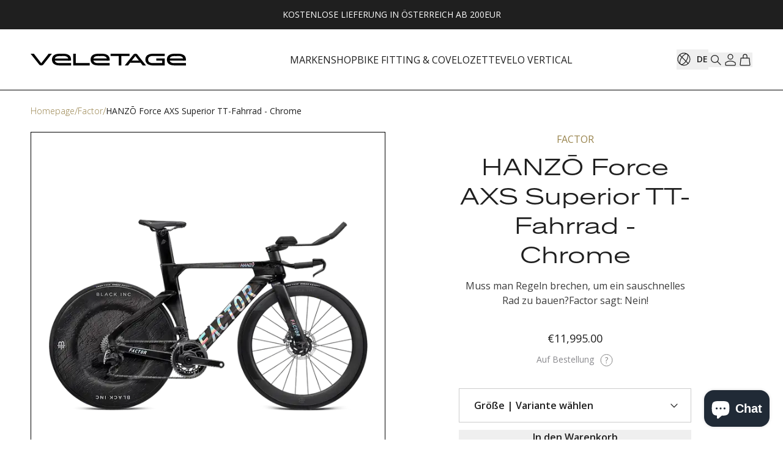

--- FILE ---
content_type: text/html; charset=utf-8
request_url: https://veletage.com/product/factor-hanzo-force-axs-superior-tt-bike-chrome
body_size: 32120
content:
<!DOCTYPE html><html lang="de"><head><meta charSet="utf-8" data-next-head=""/><meta name="viewport" content="width=device-width" data-next-head=""/><link rel="alternate" hrefLang="en" href="https://veletage.com/en/product/factor-hanzo-force-axs-superior-tt-bike-chrome" data-next-head=""/><link rel="alternate" hrefLang="de" href="https://veletage.com/product/factor-hanzo-force-axs-superior-tt-bike-chrome" data-next-head=""/><meta property="og:image:width" content="1200" data-next-head=""/><meta property="og:image:height" content="630" data-next-head=""/><meta property="og:locale" content="de" data-next-head=""/><meta property="og:site_name" content="VELETAGE" data-next-head=""/><link rel="canonical" href="https://veletage.com/product/factor-hanzo-force-axs-superior-tt-bike-chrome" data-next-head=""/><script type="application/ld+json" data-next-head="">{"@context":"https://schema.org","@type":"Organization","url":"https://veletage.com","logo":"https://veletage.com/static/android-chrome-512x512.png","name":"VELETAGE","legalName":"veletage GmbH","sameAs":["https://www.instagram.com/veletage","https://www.facebook.com/veletage"]}</script><title data-next-head="">HANZŌ Force AXS Superior TT-Fahrrad - Chrome | Factor | VELETAGE</title><meta name="robots" content="index,follow" data-next-head=""/><meta name="description" content="Muss man Regeln brechen, um ein sauschnelles Rad zu bauen?Factor sagt: Nein! Bei der Entwicklung des Hanzō wollte man sich explizit an die neuen Regeln der UCI halten um zu beweisen, dass es möglich..." data-next-head=""/><meta property="og:title" content="HANZŌ Force AXS Superior TT-Fahrrad - Chrome | Factor | VELETAGE" data-next-head=""/><meta property="og:description" content="Muss man Regeln brechen, um ein sauschnelles Rad zu bauen?Factor sagt: Nein! Bei der Entwicklung des Hanzō wollte man sich explizit an die neuen Regeln der UCI halten um zu beweisen, dass es möglich..." data-next-head=""/><meta property="og:url" content="https://veletage.com/product/factor-hanzo-force-axs-superior-tt-bike-chrome" data-next-head=""/><meta property="og:type" content="og:product" data-next-head=""/><meta property="og:image" content="https://cdn.shopify.com/s/files/1/0816/5617/files/HANZ_C5_8C_Dura-Ace_Superior_TT_Bike_-_Chrome-1_ouhys5.png?v=1699888704" data-next-head=""/><meta property="og:image:alt" content="HANZŌ Force AXS Superior TT-Fahrrad - Chrome | Factor" data-next-head=""/><meta property="product:price:amount" content="11995.00" data-next-head=""/><meta property="product:price:currency" content="EUR" data-next-head=""/><script type="application/ld+json" data-next-head="">{"@context":"https://schema.org","@type":"Product","description":"Muss man Regeln brechen, um ein sauschnelles Rad zu bauen?Factor sagt: Nein! Bei der Entwicklung des Hanzō wollte man sich explizit an die neuen Regeln der UCI halten um zu beweisen, dass es möglich ist, ein Fahrrad zu bauen, das sowohl den Ansprüchen der besten Triathleten als auch der Pro-Tour Profis entspricht. Da die UCI den minimalen Rohrdurchmesser von 2,5cm auf 1cm reduziert hat, konnte das Steuerrohr wesentlich schmäler gebaut werden, die Angriffsfläche für den Wind um 60% reduziert. Was so einfach klingt, war aber eine große Herausforderung, musste doch die Stabilität im Steuerrohrbereich erhalten bleiben und Steuersatz und innenliegende Kabel untergebracht werden. Gabel und Hinterbau des Rades wurden in Anlehnung an Airfoils, wie sie bei Rennjachten verwendet werden, konzipiert. Das erlaubt es, mit den Turbulenzen, die die rotierenden Laufräder und die Athletenbeine erzeugen, besser klarzukommen. Das gleiche Prinzip wurde auch beim Cockpit angewendet. Allerdings kam da noch der Anspruch dazu, dass dasselbe so gut wie möglich an den Athleten und die Athletin angepasst werden kann. Dafür hat Factor eigen Extensions entwickelt, gleichzeitig die CAD-Daten führenden Aero-Cockpit Produzenten wie AeroCoach und WattShop zur Verfügung gestellt.Das alle Kabel innen lügen, versteht sich von selbst, das eine Di2 Junction Box im Rahmen aufgenommen werden kann, auch. Factor hat an alles gedacht, inklusive den UCI-Richtlinien. Und ein sauschnelles Rad gebaut!Was ist Superior? Unser Hinweis, dass in den Rädern mehr steckt, als der reine Gruppenname erahnen lasse würde. Z.B. bessere Kurbeln, bessere Laufräder und andere Tuningteile z.B. von CeramicSpeed, Carbon-Ti, etc.Warum Rotor-Kurbeln? Weil sie leichter und steifer als die vergleichbaren Teile beider Gruppen sind.Warum VONHAND-Laufräder? Weil wir die Qualität der Laufräder im Eigenbau am besten sicherstellen können und ausgewählte Naben und Felgen renommierter Marken individuell kombinieren. Mehr Leistung zum selben Preis!Warum Carbon-Ti und CeramicSpeed? Weil das Tuning-Teile sind, die wirklich einen Unterschied machen. Und das nicht nur auf der Rechnung!Andere Ausstattungsvarianten bauen wir dir auf Anfrage gerne! Auch in Prisma-Wunschfarbe (+600EUR)Alle Maße (Rahmen, Vorbau, Lenker, Kurbellänge) werden anhand eines obligatorischen, im Preis inkludierten Bike Fitting erhoben und das Rad dann für dich individuell aufgebaut. Unser Versprechen: Es passt ab der ersten Fahrt!Das Kleingedruckte:Wir behalten uns Ausstattungsänderungen mit vergleichbaren Produkten ausdrücklich vor.Die Fotos dienen nur zur optischen Veranschaulichung, stellen keine Produktbeschreibung dar und bilden keine der beschriebenen Varianten im Detail ab.Versand nur nach individueller Absprache möglich! Lieferzeit ab 90 Tage.","image":["https://cdn.shopify.com/s/files/1/0816/5617/files/HANZ_C5_8C_Dura-Ace_Superior_TT_Bike_-_Chrome-1_ouhys5.png?v=1699888704","https://cdn.shopify.com/s/files/1/0816/5617/files/HANZ_C5_8C_Dura-Ace_Superior_TT_Bike_-_Chrome-2_ueosdm.png?v=1699888707","https://cdn.shopify.com/s/files/1/0816/5617/files/HANZ_C5_8C_Dura-Ace_Superior_TT_Bike_-_Chrome-3_unmom3.png?v=1699888710","https://cdn.shopify.com/s/files/1/0816/5617/files/HANZ_C5_8C_Dura-Ace_Superior_TT_Bike_-_Chrome-4_qrsguy.png?v=1699888714","https://cdn.shopify.com/s/files/1/0816/5617/files/Geometry_ydmvzy.jpg?v=1699888717"],"brand":{"@type":"Brand","name":"Factor"},"offers":{"price":11995,"priceCurrency":"EUR","itemCondition":"https://schema.org/NewCondition","availability":"https://schema.org/PreSale","@type":"Offer"},"name":"Factor - HANZŌ Force AXS Superior TT-Fahrrad - Chrome"}</script><script type="application/ld+json" data-next-head="">{"@context":"https://schema.org","@type":"Product","description":"Muss man Regeln brechen, um ein sauschnelles Rad zu bauen?Factor sagt: Nein! Bei der Entwicklung des Hanzō wollte man sich explizit an die neuen Regeln der UCI halten um zu beweisen, dass es möglich ist, ein Fahrrad zu bauen, das sowohl den Ansprüchen der besten Triathleten als auch der Pro-Tour Profis entspricht. Da die UCI den minimalen Rohrdurchmesser von 2,5cm auf 1cm reduziert hat, konnte das Steuerrohr wesentlich schmäler gebaut werden, die Angriffsfläche für den Wind um 60% reduziert. Was so einfach klingt, war aber eine große Herausforderung, musste doch die Stabilität im Steuerrohrbereich erhalten bleiben und Steuersatz und innenliegende Kabel untergebracht werden. Gabel und Hinterbau des Rades wurden in Anlehnung an Airfoils, wie sie bei Rennjachten verwendet werden, konzipiert. Das erlaubt es, mit den Turbulenzen, die die rotierenden Laufräder und die Athletenbeine erzeugen, besser klarzukommen. Das gleiche Prinzip wurde auch beim Cockpit angewendet. Allerdings kam da noch der Anspruch dazu, dass dasselbe so gut wie möglich an den Athleten und die Athletin angepasst werden kann. Dafür hat Factor eigen Extensions entwickelt, gleichzeitig die CAD-Daten führenden Aero-Cockpit Produzenten wie AeroCoach und WattShop zur Verfügung gestellt.Das alle Kabel innen lügen, versteht sich von selbst, das eine Di2 Junction Box im Rahmen aufgenommen werden kann, auch. Factor hat an alles gedacht, inklusive den UCI-Richtlinien. Und ein sauschnelles Rad gebaut!Was ist Superior? Unser Hinweis, dass in den Rädern mehr steckt, als der reine Gruppenname erahnen lasse würde. Z.B. bessere Kurbeln, bessere Laufräder und andere Tuningteile z.B. von CeramicSpeed, Carbon-Ti, etc.Warum Rotor-Kurbeln? Weil sie leichter und steifer als die vergleichbaren Teile beider Gruppen sind.Warum VONHAND-Laufräder? Weil wir die Qualität der Laufräder im Eigenbau am besten sicherstellen können und ausgewählte Naben und Felgen renommierter Marken individuell kombinieren. Mehr Leistung zum selben Preis!Warum Carbon-Ti und CeramicSpeed? Weil das Tuning-Teile sind, die wirklich einen Unterschied machen. Und das nicht nur auf der Rechnung!Andere Ausstattungsvarianten bauen wir dir auf Anfrage gerne! Auch in Prisma-Wunschfarbe (+600EUR)Alle Maße (Rahmen, Vorbau, Lenker, Kurbellänge) werden anhand eines obligatorischen, im Preis inkludierten Bike Fitting erhoben und das Rad dann für dich individuell aufgebaut. Unser Versprechen: Es passt ab der ersten Fahrt!Das Kleingedruckte:Wir behalten uns Ausstattungsänderungen mit vergleichbaren Produkten ausdrücklich vor.Die Fotos dienen nur zur optischen Veranschaulichung, stellen keine Produktbeschreibung dar und bilden keine der beschriebenen Varianten im Detail ab.Versand nur nach individueller Absprache möglich! Lieferzeit ab 90 Tage.","image":["https://cdn.shopify.com/s/files/1/0816/5617/files/HANZ_C5_8C_Dura-Ace_Superior_TT_Bike_-_Chrome-1_ouhys5.png?v=1699888704","https://cdn.shopify.com/s/files/1/0816/5617/files/HANZ_C5_8C_Dura-Ace_Superior_TT_Bike_-_Chrome-2_ueosdm.png?v=1699888707","https://cdn.shopify.com/s/files/1/0816/5617/files/HANZ_C5_8C_Dura-Ace_Superior_TT_Bike_-_Chrome-3_unmom3.png?v=1699888710","https://cdn.shopify.com/s/files/1/0816/5617/files/HANZ_C5_8C_Dura-Ace_Superior_TT_Bike_-_Chrome-4_qrsguy.png?v=1699888714","https://cdn.shopify.com/s/files/1/0816/5617/files/Geometry_ydmvzy.jpg?v=1699888717"],"brand":{"@type":"Brand","name":"Factor"},"offers":{"price":11995,"priceCurrency":"EUR","itemCondition":"https://schema.org/NewCondition","availability":"https://schema.org/PreSale","@type":"Offer"},"name":"Factor - HANZŌ Force AXS Superior TT-Fahrrad - Chrome"}</script><script type="application/ld+json" data-next-head="">{"@context":"https://schema.org","@type":"Product","description":"Muss man Regeln brechen, um ein sauschnelles Rad zu bauen?Factor sagt: Nein! Bei der Entwicklung des Hanzō wollte man sich explizit an die neuen Regeln der UCI halten um zu beweisen, dass es möglich ist, ein Fahrrad zu bauen, das sowohl den Ansprüchen der besten Triathleten als auch der Pro-Tour Profis entspricht. Da die UCI den minimalen Rohrdurchmesser von 2,5cm auf 1cm reduziert hat, konnte das Steuerrohr wesentlich schmäler gebaut werden, die Angriffsfläche für den Wind um 60% reduziert. Was so einfach klingt, war aber eine große Herausforderung, musste doch die Stabilität im Steuerrohrbereich erhalten bleiben und Steuersatz und innenliegende Kabel untergebracht werden. Gabel und Hinterbau des Rades wurden in Anlehnung an Airfoils, wie sie bei Rennjachten verwendet werden, konzipiert. Das erlaubt es, mit den Turbulenzen, die die rotierenden Laufräder und die Athletenbeine erzeugen, besser klarzukommen. Das gleiche Prinzip wurde auch beim Cockpit angewendet. Allerdings kam da noch der Anspruch dazu, dass dasselbe so gut wie möglich an den Athleten und die Athletin angepasst werden kann. Dafür hat Factor eigen Extensions entwickelt, gleichzeitig die CAD-Daten führenden Aero-Cockpit Produzenten wie AeroCoach und WattShop zur Verfügung gestellt.Das alle Kabel innen lügen, versteht sich von selbst, das eine Di2 Junction Box im Rahmen aufgenommen werden kann, auch. Factor hat an alles gedacht, inklusive den UCI-Richtlinien. Und ein sauschnelles Rad gebaut!Was ist Superior? Unser Hinweis, dass in den Rädern mehr steckt, als der reine Gruppenname erahnen lasse würde. Z.B. bessere Kurbeln, bessere Laufräder und andere Tuningteile z.B. von CeramicSpeed, Carbon-Ti, etc.Warum Rotor-Kurbeln? Weil sie leichter und steifer als die vergleichbaren Teile beider Gruppen sind.Warum VONHAND-Laufräder? Weil wir die Qualität der Laufräder im Eigenbau am besten sicherstellen können und ausgewählte Naben und Felgen renommierter Marken individuell kombinieren. Mehr Leistung zum selben Preis!Warum Carbon-Ti und CeramicSpeed? Weil das Tuning-Teile sind, die wirklich einen Unterschied machen. Und das nicht nur auf der Rechnung!Andere Ausstattungsvarianten bauen wir dir auf Anfrage gerne! Auch in Prisma-Wunschfarbe (+600EUR)Alle Maße (Rahmen, Vorbau, Lenker, Kurbellänge) werden anhand eines obligatorischen, im Preis inkludierten Bike Fitting erhoben und das Rad dann für dich individuell aufgebaut. Unser Versprechen: Es passt ab der ersten Fahrt!Das Kleingedruckte:Wir behalten uns Ausstattungsänderungen mit vergleichbaren Produkten ausdrücklich vor.Die Fotos dienen nur zur optischen Veranschaulichung, stellen keine Produktbeschreibung dar und bilden keine der beschriebenen Varianten im Detail ab.Versand nur nach individueller Absprache möglich! Lieferzeit ab 90 Tage.","image":["https://cdn.shopify.com/s/files/1/0816/5617/files/HANZ_C5_8C_Dura-Ace_Superior_TT_Bike_-_Chrome-1_ouhys5.png?v=1699888704","https://cdn.shopify.com/s/files/1/0816/5617/files/HANZ_C5_8C_Dura-Ace_Superior_TT_Bike_-_Chrome-2_ueosdm.png?v=1699888707","https://cdn.shopify.com/s/files/1/0816/5617/files/HANZ_C5_8C_Dura-Ace_Superior_TT_Bike_-_Chrome-3_unmom3.png?v=1699888710","https://cdn.shopify.com/s/files/1/0816/5617/files/HANZ_C5_8C_Dura-Ace_Superior_TT_Bike_-_Chrome-4_qrsguy.png?v=1699888714","https://cdn.shopify.com/s/files/1/0816/5617/files/Geometry_ydmvzy.jpg?v=1699888717"],"brand":{"@type":"Brand","name":"Factor"},"offers":{"price":11995,"priceCurrency":"EUR","itemCondition":"https://schema.org/NewCondition","availability":"https://schema.org/PreSale","@type":"Offer"},"name":"Factor - HANZŌ Force AXS Superior TT-Fahrrad - Chrome"}</script><script type="application/ld+json" data-next-head="">{"@context":"https://schema.org","@type":"Product","description":"Muss man Regeln brechen, um ein sauschnelles Rad zu bauen?Factor sagt: Nein! Bei der Entwicklung des Hanzō wollte man sich explizit an die neuen Regeln der UCI halten um zu beweisen, dass es möglich ist, ein Fahrrad zu bauen, das sowohl den Ansprüchen der besten Triathleten als auch der Pro-Tour Profis entspricht. Da die UCI den minimalen Rohrdurchmesser von 2,5cm auf 1cm reduziert hat, konnte das Steuerrohr wesentlich schmäler gebaut werden, die Angriffsfläche für den Wind um 60% reduziert. Was so einfach klingt, war aber eine große Herausforderung, musste doch die Stabilität im Steuerrohrbereich erhalten bleiben und Steuersatz und innenliegende Kabel untergebracht werden. Gabel und Hinterbau des Rades wurden in Anlehnung an Airfoils, wie sie bei Rennjachten verwendet werden, konzipiert. Das erlaubt es, mit den Turbulenzen, die die rotierenden Laufräder und die Athletenbeine erzeugen, besser klarzukommen. Das gleiche Prinzip wurde auch beim Cockpit angewendet. Allerdings kam da noch der Anspruch dazu, dass dasselbe so gut wie möglich an den Athleten und die Athletin angepasst werden kann. Dafür hat Factor eigen Extensions entwickelt, gleichzeitig die CAD-Daten führenden Aero-Cockpit Produzenten wie AeroCoach und WattShop zur Verfügung gestellt.Das alle Kabel innen lügen, versteht sich von selbst, das eine Di2 Junction Box im Rahmen aufgenommen werden kann, auch. Factor hat an alles gedacht, inklusive den UCI-Richtlinien. Und ein sauschnelles Rad gebaut!Was ist Superior? Unser Hinweis, dass in den Rädern mehr steckt, als der reine Gruppenname erahnen lasse würde. Z.B. bessere Kurbeln, bessere Laufräder und andere Tuningteile z.B. von CeramicSpeed, Carbon-Ti, etc.Warum Rotor-Kurbeln? Weil sie leichter und steifer als die vergleichbaren Teile beider Gruppen sind.Warum VONHAND-Laufräder? Weil wir die Qualität der Laufräder im Eigenbau am besten sicherstellen können und ausgewählte Naben und Felgen renommierter Marken individuell kombinieren. Mehr Leistung zum selben Preis!Warum Carbon-Ti und CeramicSpeed? Weil das Tuning-Teile sind, die wirklich einen Unterschied machen. Und das nicht nur auf der Rechnung!Andere Ausstattungsvarianten bauen wir dir auf Anfrage gerne! Auch in Prisma-Wunschfarbe (+600EUR)Alle Maße (Rahmen, Vorbau, Lenker, Kurbellänge) werden anhand eines obligatorischen, im Preis inkludierten Bike Fitting erhoben und das Rad dann für dich individuell aufgebaut. Unser Versprechen: Es passt ab der ersten Fahrt!Das Kleingedruckte:Wir behalten uns Ausstattungsänderungen mit vergleichbaren Produkten ausdrücklich vor.Die Fotos dienen nur zur optischen Veranschaulichung, stellen keine Produktbeschreibung dar und bilden keine der beschriebenen Varianten im Detail ab.Versand nur nach individueller Absprache möglich! Lieferzeit ab 90 Tage.","image":["https://cdn.shopify.com/s/files/1/0816/5617/files/HANZ_C5_8C_Dura-Ace_Superior_TT_Bike_-_Chrome-1_ouhys5.png?v=1699888704","https://cdn.shopify.com/s/files/1/0816/5617/files/HANZ_C5_8C_Dura-Ace_Superior_TT_Bike_-_Chrome-2_ueosdm.png?v=1699888707","https://cdn.shopify.com/s/files/1/0816/5617/files/HANZ_C5_8C_Dura-Ace_Superior_TT_Bike_-_Chrome-3_unmom3.png?v=1699888710","https://cdn.shopify.com/s/files/1/0816/5617/files/HANZ_C5_8C_Dura-Ace_Superior_TT_Bike_-_Chrome-4_qrsguy.png?v=1699888714","https://cdn.shopify.com/s/files/1/0816/5617/files/Geometry_ydmvzy.jpg?v=1699888717"],"brand":{"@type":"Brand","name":"Factor"},"offers":{"price":11995,"priceCurrency":"EUR","itemCondition":"https://schema.org/NewCondition","availability":"https://schema.org/PreSale","@type":"Offer"},"name":"Factor - HANZŌ Force AXS Superior TT-Fahrrad - Chrome"}</script><link rel="preload" as="image" imageSrcSet="/_next/image?url=https%3A%2F%2Fcdn.shopify.com%2Fs%2Ffiles%2F1%2F0816%2F5617%2Ffiles%2FHANZ_C5_8C_Dura-Ace_Superior_TT_Bike_-_Chrome-1_ouhys5.png%3Fv%3D1699888704&amp;w=32&amp;q=75 32w, /_next/image?url=https%3A%2F%2Fcdn.shopify.com%2Fs%2Ffiles%2F1%2F0816%2F5617%2Ffiles%2FHANZ_C5_8C_Dura-Ace_Superior_TT_Bike_-_Chrome-1_ouhys5.png%3Fv%3D1699888704&amp;w=64&amp;q=75 64w, /_next/image?url=https%3A%2F%2Fcdn.shopify.com%2Fs%2Ffiles%2F1%2F0816%2F5617%2Ffiles%2FHANZ_C5_8C_Dura-Ace_Superior_TT_Bike_-_Chrome-1_ouhys5.png%3Fv%3D1699888704&amp;w=96&amp;q=75 96w, /_next/image?url=https%3A%2F%2Fcdn.shopify.com%2Fs%2Ffiles%2F1%2F0816%2F5617%2Ffiles%2FHANZ_C5_8C_Dura-Ace_Superior_TT_Bike_-_Chrome-1_ouhys5.png%3Fv%3D1699888704&amp;w=128&amp;q=75 128w, /_next/image?url=https%3A%2F%2Fcdn.shopify.com%2Fs%2Ffiles%2F1%2F0816%2F5617%2Ffiles%2FHANZ_C5_8C_Dura-Ace_Superior_TT_Bike_-_Chrome-1_ouhys5.png%3Fv%3D1699888704&amp;w=256&amp;q=75 256w, /_next/image?url=https%3A%2F%2Fcdn.shopify.com%2Fs%2Ffiles%2F1%2F0816%2F5617%2Ffiles%2FHANZ_C5_8C_Dura-Ace_Superior_TT_Bike_-_Chrome-1_ouhys5.png%3Fv%3D1699888704&amp;w=384&amp;q=75 384w, /_next/image?url=https%3A%2F%2Fcdn.shopify.com%2Fs%2Ffiles%2F1%2F0816%2F5617%2Ffiles%2FHANZ_C5_8C_Dura-Ace_Superior_TT_Bike_-_Chrome-1_ouhys5.png%3Fv%3D1699888704&amp;w=640&amp;q=75 640w, /_next/image?url=https%3A%2F%2Fcdn.shopify.com%2Fs%2Ffiles%2F1%2F0816%2F5617%2Ffiles%2FHANZ_C5_8C_Dura-Ace_Superior_TT_Bike_-_Chrome-1_ouhys5.png%3Fv%3D1699888704&amp;w=768&amp;q=75 768w, /_next/image?url=https%3A%2F%2Fcdn.shopify.com%2Fs%2Ffiles%2F1%2F0816%2F5617%2Ffiles%2FHANZ_C5_8C_Dura-Ace_Superior_TT_Bike_-_Chrome-1_ouhys5.png%3Fv%3D1699888704&amp;w=1024&amp;q=75 1024w, /_next/image?url=https%3A%2F%2Fcdn.shopify.com%2Fs%2Ffiles%2F1%2F0816%2F5617%2Ffiles%2FHANZ_C5_8C_Dura-Ace_Superior_TT_Bike_-_Chrome-1_ouhys5.png%3Fv%3D1699888704&amp;w=1280&amp;q=75 1280w, /_next/image?url=https%3A%2F%2Fcdn.shopify.com%2Fs%2Ffiles%2F1%2F0816%2F5617%2Ffiles%2FHANZ_C5_8C_Dura-Ace_Superior_TT_Bike_-_Chrome-1_ouhys5.png%3Fv%3D1699888704&amp;w=1600&amp;q=75 1600w, /_next/image?url=https%3A%2F%2Fcdn.shopify.com%2Fs%2Ffiles%2F1%2F0816%2F5617%2Ffiles%2FHANZ_C5_8C_Dura-Ace_Superior_TT_Bike_-_Chrome-1_ouhys5.png%3Fv%3D1699888704&amp;w=1920&amp;q=75 1920w" imageSizes="(min-width: 768px) 0vw, 100vw" data-next-head=""/><link rel="preload" as="image" imageSrcSet="/_next/image?url=https%3A%2F%2Fcdn.shopify.com%2Fs%2Ffiles%2F1%2F0816%2F5617%2Ffiles%2FHANZ_C5_8C_Dura-Ace_Superior_TT_Bike_-_Chrome-1_ouhys5.png%3Fv%3D1699888704&amp;w=32&amp;q=75 32w, /_next/image?url=https%3A%2F%2Fcdn.shopify.com%2Fs%2Ffiles%2F1%2F0816%2F5617%2Ffiles%2FHANZ_C5_8C_Dura-Ace_Superior_TT_Bike_-_Chrome-1_ouhys5.png%3Fv%3D1699888704&amp;w=64&amp;q=75 64w, /_next/image?url=https%3A%2F%2Fcdn.shopify.com%2Fs%2Ffiles%2F1%2F0816%2F5617%2Ffiles%2FHANZ_C5_8C_Dura-Ace_Superior_TT_Bike_-_Chrome-1_ouhys5.png%3Fv%3D1699888704&amp;w=96&amp;q=75 96w, /_next/image?url=https%3A%2F%2Fcdn.shopify.com%2Fs%2Ffiles%2F1%2F0816%2F5617%2Ffiles%2FHANZ_C5_8C_Dura-Ace_Superior_TT_Bike_-_Chrome-1_ouhys5.png%3Fv%3D1699888704&amp;w=128&amp;q=75 128w, /_next/image?url=https%3A%2F%2Fcdn.shopify.com%2Fs%2Ffiles%2F1%2F0816%2F5617%2Ffiles%2FHANZ_C5_8C_Dura-Ace_Superior_TT_Bike_-_Chrome-1_ouhys5.png%3Fv%3D1699888704&amp;w=256&amp;q=75 256w, /_next/image?url=https%3A%2F%2Fcdn.shopify.com%2Fs%2Ffiles%2F1%2F0816%2F5617%2Ffiles%2FHANZ_C5_8C_Dura-Ace_Superior_TT_Bike_-_Chrome-1_ouhys5.png%3Fv%3D1699888704&amp;w=384&amp;q=75 384w, /_next/image?url=https%3A%2F%2Fcdn.shopify.com%2Fs%2Ffiles%2F1%2F0816%2F5617%2Ffiles%2FHANZ_C5_8C_Dura-Ace_Superior_TT_Bike_-_Chrome-1_ouhys5.png%3Fv%3D1699888704&amp;w=640&amp;q=75 640w, /_next/image?url=https%3A%2F%2Fcdn.shopify.com%2Fs%2Ffiles%2F1%2F0816%2F5617%2Ffiles%2FHANZ_C5_8C_Dura-Ace_Superior_TT_Bike_-_Chrome-1_ouhys5.png%3Fv%3D1699888704&amp;w=768&amp;q=75 768w, /_next/image?url=https%3A%2F%2Fcdn.shopify.com%2Fs%2Ffiles%2F1%2F0816%2F5617%2Ffiles%2FHANZ_C5_8C_Dura-Ace_Superior_TT_Bike_-_Chrome-1_ouhys5.png%3Fv%3D1699888704&amp;w=1024&amp;q=75 1024w, /_next/image?url=https%3A%2F%2Fcdn.shopify.com%2Fs%2Ffiles%2F1%2F0816%2F5617%2Ffiles%2FHANZ_C5_8C_Dura-Ace_Superior_TT_Bike_-_Chrome-1_ouhys5.png%3Fv%3D1699888704&amp;w=1280&amp;q=75 1280w, /_next/image?url=https%3A%2F%2Fcdn.shopify.com%2Fs%2Ffiles%2F1%2F0816%2F5617%2Ffiles%2FHANZ_C5_8C_Dura-Ace_Superior_TT_Bike_-_Chrome-1_ouhys5.png%3Fv%3D1699888704&amp;w=1600&amp;q=75 1600w, /_next/image?url=https%3A%2F%2Fcdn.shopify.com%2Fs%2Ffiles%2F1%2F0816%2F5617%2Ffiles%2FHANZ_C5_8C_Dura-Ace_Superior_TT_Bike_-_Chrome-1_ouhys5.png%3Fv%3D1699888704&amp;w=1920&amp;q=75 1920w" imageSizes="(min-width: 1228px) 590px, (min-width: 768px) 50vw, 0vw" data-next-head=""/><meta name="application-name" content="Veletage"/><meta name="msapplication-TileColor" content="#ffffff"/><meta name="theme-color" content="#ffffff"/><link rel="preconnect" href="https://res.cloudinary.com"/><link rel="preconnect" href="https://www.googletagmanager.com"/><link rel="preconnect" href="https://www.google-analytics.com"/><meta name="apple-mobile-web-app-capable" content="yes"/><link rel="manifest" href="/site.webmanifest"/><link rel="apple-touch-icon" sizes="180x180" href="/static/apple-touch-icon.png"/><link rel="icon" type="image/png" sizes="512x512" href="/static/android-chrome-512x512.png"/><link rel="icon" type="image/png" sizes="144x144" href="/static/mstile-144x144.png"/><link rel="icon" type="image/png" sizes="32x32" href="/static/favicon-32x32.png"/><link rel="icon" type="image/png" sizes="16x16" href="/static/favicon-16x16.png"/><link rel="icon" type="image/x-icon" href="/static/favicon.ico"/><link rel="mask-icon" href="/static/safari-pinned-tab.svg" color="#000000"/><link href="static/splashscreens/iphone5_splash.png" media="(device-width: 320px) and (device-height: 568px) and (-webkit-device-pixel-ratio: 2)" rel="apple-touch-startup-image"/><link href="static/splashscreens/iphone6_splash.png" media="(device-width: 375px) and (device-height: 667px) and (-webkit-device-pixel-ratio: 2)" rel="apple-touch-startup-image"/><link href="static/splashscreens/iphoneplus_splash.png" media="(device-width: 621px) and (device-height: 1104px) and (-webkit-device-pixel-ratio: 3)" rel="apple-touch-startup-image"/><link href="static/splashscreens/iphonex_splash.png" media="(device-width: 375px) and (device-height: 812px) and (-webkit-device-pixel-ratio: 3)" rel="apple-touch-startup-image"/><link href="static/splashscreens/iphonexr_splash.png" media="(device-width: 414px) and (device-height: 896px) and (-webkit-device-pixel-ratio: 2)" rel="apple-touch-startup-image"/><link href="static/splashscreens/iphonexsmax_splash.png" media="(device-width: 414px) and (device-height: 896px) and (-webkit-device-pixel-ratio: 3)" rel="apple-touch-startup-image"/><link href="static/splashscreens/ipad_splash.png" media="(device-width: 768px) and (device-height: 1024px) and (-webkit-device-pixel-ratio: 2)" rel="apple-touch-startup-image"/><link href="static/splashscreens/ipadpro1_splash.png" media="(device-width: 834px) and (device-height: 1112px) and (-webkit-device-pixel-ratio: 2)" rel="apple-touch-startup-image"/><link href="static/splashscreens/ipadpro3_splash.png" media="(device-width: 834px) and (device-height: 1194px) and (-webkit-device-pixel-ratio: 2)" rel="apple-touch-startup-image"/><link href="static/splashscreens/ipadpro2_splash.png" media="(device-width: 1024px) and (device-height: 1366px) and (-webkit-device-pixel-ratio: 2)" rel="apple-touch-startup-image"/><link rel="preload" href="/_next/static/media/e807dee2426166ad-s.p.woff2" as="font" type="font/woff2" crossorigin="anonymous" data-next-font="size-adjust"/><link rel="preload" href="/_next/static/media/dfef7ed0eb45b7b0.p.woff2" as="font" type="font/woff2" crossorigin="anonymous" data-next-font=""/><link rel="preload" href="/_next/static/media/4908f7af6743c239.p.woff2" as="font" type="font/woff2" crossorigin="anonymous" data-next-font=""/><link rel="preload" href="/_next/static/media/f4aaeb82b3dabdd4.p.woff2" as="font" type="font/woff2" crossorigin="anonymous" data-next-font=""/><link rel="preload" href="/_next/static/media/16e3869810d37ef4.p.otf" as="font" type="font/otf" crossorigin="anonymous" data-next-font=""/><link rel="preload" href="/_next/static/css/b7fd242c0735e4d5.css" as="style"/><link rel="stylesheet" href="/_next/static/css/b7fd242c0735e4d5.css" data-n-g=""/><link rel="preload" href="/_next/static/css/0c57ef59804701e0.css" as="style"/><link rel="stylesheet" href="/_next/static/css/0c57ef59804701e0.css" data-n-p=""/><link rel="preload" href="/_next/static/css/82e3103e04fd8bf2.css" as="style"/><link rel="stylesheet" href="/_next/static/css/82e3103e04fd8bf2.css" data-n-p=""/><link rel="preload" href="/_next/static/css/e6205e2bdeeec805.css" as="style"/><link rel="stylesheet" href="/_next/static/css/e6205e2bdeeec805.css"/><link rel="preload" href="/_next/static/css/69a646515467661a.css" as="style"/><link rel="stylesheet" href="/_next/static/css/69a646515467661a.css"/><link rel="preload" href="/_next/static/css/ba4f6269c2066a28.css" as="style"/><link rel="stylesheet" href="/_next/static/css/ba4f6269c2066a28.css"/><noscript data-n-css=""></noscript><script defer="" nomodule="" src="/_next/static/chunks/polyfills-42372ed130431b0a.js"></script><script defer="" src="/_next/static/chunks/1726.d22842997148fa9e.js"></script><script defer="" src="/_next/static/chunks/1380.b566aa9ee6ddbacb.js"></script><script defer="" src="/_next/static/chunks/5161.928f3c6aaae4f766.js"></script><script defer="" src="/_next/static/chunks/1094-2232d2c161eade54.js"></script><script defer="" src="/_next/static/chunks/7442.f0871810a0a9c189.js"></script><script defer="" src="/_next/static/chunks/69ea16bc.ed2f59fd71c5a53a.js"></script><script defer="" src="/_next/static/chunks/9053.8aebba0c09038da1.js"></script><script defer="" src="/_next/static/chunks/5082.bd33fde5d57b05d9.js"></script><script src="/_next/static/chunks/webpack-53ad28e16780c5ff.js" defer=""></script><script src="/_next/static/chunks/framework-18f3d10fd924e320.js" defer=""></script><script src="/_next/static/chunks/main-8df8752e2ab74b9a.js" defer=""></script><script src="/_next/static/chunks/pages/_app-3ac0fa3ba957b547.js" defer=""></script><script src="/_next/static/chunks/4d86dc4c-b00d52418bf84f82.js" defer=""></script><script src="/_next/static/chunks/4584-d65f8bc64371b039.js" defer=""></script><script src="/_next/static/chunks/8588-dd4310396f30efa1.js" defer=""></script><script src="/_next/static/chunks/3948-fddfc1c0c75a43d5.js" defer=""></script><script src="/_next/static/chunks/6399-a01736e4ee813dc4.js" defer=""></script><script src="/_next/static/chunks/6062-80ccf0898288240d.js" defer=""></script><script src="/_next/static/chunks/3687-bb99197d755b87df.js" defer=""></script><script src="/_next/static/chunks/5593-4ee4a3f9068ba743.js" defer=""></script><script src="/_next/static/chunks/1642-07907bd92545056a.js" defer=""></script><script src="/_next/static/chunks/5119-1eb8bc49cf707ae0.js" defer=""></script><script src="/_next/static/chunks/2769-14ca60d37eb942be.js" defer=""></script><script src="/_next/static/chunks/4714-ed1d5cf2aff85c27.js" defer=""></script><script src="/_next/static/chunks/3509-54188fcfdb4d2a99.js" defer=""></script><script src="/_next/static/chunks/9760-0a598a5b83de453d.js" defer=""></script><script src="/_next/static/chunks/1353-7e864233c4c1d6f8.js" defer=""></script><script src="/_next/static/chunks/31-21783279b716512a.js" defer=""></script><script src="/_next/static/chunks/1120-9c709a1aaf2b031f.js" defer=""></script><script src="/_next/static/chunks/7936-be3b7eaf758a7da7.js" defer=""></script><script src="/_next/static/chunks/4978-4fff45a6a249b235.js" defer=""></script><script src="/_next/static/chunks/1783-c9992cd91100bb3b.js" defer=""></script><script src="/_next/static/chunks/520-baf3cdfe48ab5c82.js" defer=""></script><script src="/_next/static/chunks/3544-80df7c7409ba490d.js" defer=""></script><script src="/_next/static/chunks/2277-050baa66e404a09d.js" defer=""></script><script src="/_next/static/chunks/pages/product/%5Bproduct%5D-658ecc2221dd394f.js" defer=""></script><script src="/_next/static/RDeVpDGlAizThSGLBc8_b/_buildManifest.js" defer=""></script><script src="/_next/static/RDeVpDGlAizThSGLBc8_b/_ssgManifest.js" defer=""></script></head><body class="__variable_2fad4c __variable_86c1aa __variable_f26fd0 __variable_398386 --font-accent font-sans no-tap-highlight relative"><div id="__next"><script src="https://cdn.shopify.com/extensions/c6473d53-54d1-4866-b7d4-75bcfdf56c28/inbox-1234/assets/shopifyChatV1Widget.js" type="module" defer="" async="" data-button-color="#202a36" data-secondary-color="#FFFFFF" data-ternary-color="#6A6A6A" data-icon="chat_bubble" data-text="chat_with_us" data-position="bottom_right" data-vertical-position="lowest" data-shop-id="ARepG4bQN-OZm5LbVZROUirLroF4V0sMrFGFRejyPxM" data-shop="checkout.veletage.com" data-shop-domain="checkout.veletage.com"></script><div class="flex flex-col items-center pt-header-mobile md:pt-header"><header class="fixed left-0 z-20 flex h-header-mobile w-full flex-col items-center bg-white px-5 md:h-header md:px-6 Layout_header__S_8zC top-0"><div class="flex size-full max-w-8xl items-center justify-between gap-6"><a class="hidden stylesHeader_desktopFlex__fitdQ" title="VELETAGE" href="/"><svg xmlns="http://www.w3.org/2000/svg" width="254" height="20" fill="none" viewBox="0 0 254 20" class="w-30 md:w-max"><path fill="#000" d="M38.918 7.867h24.433v3.442H38.918"></path><path fill="#000" d="M66.187 19.18H47.05c-8.666 0-12.06-4.308-12.06-9.58 0-5.296 3.394-9.58 12.06-9.58h3.66v3.827h-3.636c-5.921 0-7.606 2.576-7.606 5.753s1.709 5.753 7.606 5.753h19.113"></path><path fill="#000" d="M54.132.02h-5.367v3.827h5.343c5.921 0 7.606 2.576 7.606 5.753 0 .604-.06 1.186-.2 1.733h4.547q.131-.845.13-1.733c0-5.272-3.394-9.58-12.06-9.58M226.728 7.867h24.432v3.442h-24.432"></path><path fill="#000" d="M254.001 19.18h-19.137c-8.69 0-12.06-4.308-12.06-9.58 0-5.296 3.394-9.58 12.06-9.58h3.659v3.827h-3.635c-5.922 0-7.607 2.576-7.607 5.753s1.709 5.753 7.607 5.753h19.113"></path><path fill="#000" d="M253.98 9.6c0-5.272-3.394-9.58-12.06-9.58h-5.368v3.827h5.344c5.897 0 7.606 2.576 7.606 5.753 0 .604-.061 1.186-.2 1.733h4.547q.131-.845.131-1.733M102.04 7.867h24.457v3.442H102.04"></path><path fill="#000" d="M129.315 19.18h-19.161c-8.666 0-12.06-4.308-12.06-9.58 0-5.296 3.394-9.58 12.06-9.58h3.659v3.827h-3.635c-5.898 0-7.607 2.576-7.607 5.753s1.709 5.753 7.607 5.753h19.113"></path><path fill="#000" d="M129.315 9.6c0-5.272-3.395-9.58-12.06-9.58h-5.368v3.827h5.344c5.921 0 7.606 2.576 7.606 5.753 0 .604-.061 1.186-.2 1.733h4.547q.131-.845.131-1.733M175.847 2.887l12.902 16.296h-5.368l-12.06-15.55-12.084 15.55h-5.368l12.927-16.296z"></path><path fill="#000" d="M175.85 2.889s-.409-.506-.577-.747a6.2 6.2 0 0 0-1.421-1.324 4.5 4.5 0 0 0-1.733-.722V.072a4.37 4.37 0 0 0-3.298.722 6.5 6.5 0 0 0-1.396 1.3c-.192.24-.409.506-.602.77M165.351 11.316h11.94l2.672 3.443h-17.308M73.9 15.334h22.748v3.827h-26.96V0H73.9zM130.759.023h30.98v3.828h-13.384v15.334h-4.212V3.85h-13.384zM219.293 7.87v11.315H199.77c-8.689 0-12.083-4.31-12.083-9.581 0-5.296 3.394-9.58 12.083-9.58h19.523V3.85h-19.498c-5.922 0-7.607 2.576-7.607 5.753s1.709 5.753 7.607 5.753h15.357v-4.02H205.5V7.871zM12.902 16.297 0 0h5.368l12.06 15.55L29.488 0h5.368L21.953 16.297zm0 0s.41.505.578.746c.41.505.89.963 1.42 1.348.554.36 1.132.602 1.734.698v.024c.264.048.505.072.77.072q1.336 0 2.527-.794a6.7 6.7 0 0 0 1.42-1.324c.193-.24.386-.506.602-.77"></path></svg></a><nav class="hidden items-center gap-6 stylesHeader_desktopFlex__fitdQ"><ul class="flex items-center gap-6"><li><a class="py-1 transition duration-200 border-b-1.5 uppercase hover:border-black-0 border-transparent" title="MARKEN" href="/brands"><span>MARKEN</span></a></li><li><a class="py-1 transition duration-200 border-b-1.5 uppercase hover:border-black-0 border-transparent" title="SHOP" href="/shop"><span>SHOP</span></a></li><li><a class="py-1 transition duration-200 border-b-1.5 uppercase hover:border-black-0 border-transparent" title="BIKE FITTING &amp; CO" href="/bike-fitting-and-co"><span>BIKE FITTING &amp; CO</span></a></li><li><a class="py-1 transition duration-200 border-b-1.5 uppercase hover:border-black-0 border-transparent" title="VELOZETTE" target="_blank" rel="noopener noreferrer" href="https://velozette.com/"><span>VELOZETTE</span></a></li><li><a class="py-1 transition duration-200 border-b-1.5 uppercase hover:border-black-0 border-transparent" title="VELO VERTICAL" target="_blank" rel="noopener noreferrer" href="https://veletage.com/velo-vertical"><span>VELO VERTICAL</span></a></li></ul></nav><nav class="mr-auto flex items-center justify-center gap-6 stylesHeader_desktopHidden__rs5TR"><button data-variant="naked" type="button" class="Button_component__QZPk7 Button_naked__yEMKP size-6 transition duration-200 sm:hover:text-gray-0 flex"><svg xmlns="http://www.w3.org/2000/svg" width="24" height="24" fill="none"><path stroke="currentColor" stroke-linecap="round" stroke-width="1.25" d="M4 5h16M4 12h16M4 19h16"></path></svg></button><button data-variant="naked" type="button" class="Button_component__QZPk7 Button_naked__yEMKP text-base font-semibold transition duration-200 sm:hover:text-gray-0"><svg xmlns="http://www.w3.org/2000/svg" width="24" height="24" fill="none"><path stroke="currentColor" stroke-linecap="round" stroke-linejoin="round" stroke-width="1.25" d="M16.375 10.5a5.875 5.875 0 1 1-11.75 0 5.875 5.875 0 0 1 11.75 0M20 20l-5-5"></path></svg></button></nav><nav class="flex items-center justify-center stylesHeader_desktopHidden__rs5TR"><a class="styles_logo__ihoN5" title="VELETAGE" href="/"><svg xmlns="http://www.w3.org/2000/svg" width="254" height="20" fill="none" viewBox="0 0 254 20" class="w-30 md:w-max"><path fill="#000" d="M38.918 7.867h24.433v3.442H38.918"></path><path fill="#000" d="M66.187 19.18H47.05c-8.666 0-12.06-4.308-12.06-9.58 0-5.296 3.394-9.58 12.06-9.58h3.66v3.827h-3.636c-5.921 0-7.606 2.576-7.606 5.753s1.709 5.753 7.606 5.753h19.113"></path><path fill="#000" d="M54.132.02h-5.367v3.827h5.343c5.921 0 7.606 2.576 7.606 5.753 0 .604-.06 1.186-.2 1.733h4.547q.131-.845.13-1.733c0-5.272-3.394-9.58-12.06-9.58M226.728 7.867h24.432v3.442h-24.432"></path><path fill="#000" d="M254.001 19.18h-19.137c-8.69 0-12.06-4.308-12.06-9.58 0-5.296 3.394-9.58 12.06-9.58h3.659v3.827h-3.635c-5.922 0-7.607 2.576-7.607 5.753s1.709 5.753 7.607 5.753h19.113"></path><path fill="#000" d="M253.98 9.6c0-5.272-3.394-9.58-12.06-9.58h-5.368v3.827h5.344c5.897 0 7.606 2.576 7.606 5.753 0 .604-.061 1.186-.2 1.733h4.547q.131-.845.131-1.733M102.04 7.867h24.457v3.442H102.04"></path><path fill="#000" d="M129.315 19.18h-19.161c-8.666 0-12.06-4.308-12.06-9.58 0-5.296 3.394-9.58 12.06-9.58h3.659v3.827h-3.635c-5.898 0-7.607 2.576-7.607 5.753s1.709 5.753 7.607 5.753h19.113"></path><path fill="#000" d="M129.315 9.6c0-5.272-3.395-9.58-12.06-9.58h-5.368v3.827h5.344c5.921 0 7.606 2.576 7.606 5.753 0 .604-.061 1.186-.2 1.733h4.547q.131-.845.131-1.733M175.847 2.887l12.902 16.296h-5.368l-12.06-15.55-12.084 15.55h-5.368l12.927-16.296z"></path><path fill="#000" d="M175.85 2.889s-.409-.506-.577-.747a6.2 6.2 0 0 0-1.421-1.324 4.5 4.5 0 0 0-1.733-.722V.072a4.37 4.37 0 0 0-3.298.722 6.5 6.5 0 0 0-1.396 1.3c-.192.24-.409.506-.602.77M165.351 11.316h11.94l2.672 3.443h-17.308M73.9 15.334h22.748v3.827h-26.96V0H73.9zM130.759.023h30.98v3.828h-13.384v15.334h-4.212V3.85h-13.384zM219.293 7.87v11.315H199.77c-8.689 0-12.083-4.31-12.083-9.581 0-5.296 3.394-9.58 12.083-9.58h19.523V3.85h-19.498c-5.922 0-7.607 2.576-7.607 5.753s1.709 5.753 7.607 5.753h15.357v-4.02H205.5V7.871zM12.902 16.297 0 0h5.368l12.06 15.55L29.488 0h5.368L21.953 16.297zm0 0s.41.505.578.746c.41.505.89.963 1.42 1.348.554.36 1.132.602 1.734.698v.024c.264.048.505.072.77.072q1.336 0 2.527-.794a6.7 6.7 0 0 0 1.42-1.324c.193-.24.386-.506.602-.77"></path></svg></a></nav><nav class="ml-auto flex items-center gap-6 stylesHeader_nav-third__FSAsQ"><button data-variant="naked" type="button" class="Button_component__QZPk7 Button_naked__yEMKP flex w-auto items-center border-b border-transparent py-1 text-center text-caption-14 font-normal uppercase hover:border-black-100 hidden stylesHeader_desktopFlex__fitdQ"><svg xmlns="http://www.w3.org/2000/svg" width="24" height="24" fill="none" class="language_svg__svg-light-bold"><path stroke="currentColor" stroke-width="1.15" d="m5 5 14 14m3-7c0 5.523-4.477 10-10 10S2 17.523 2 12 6.477 2 12 2s10 4.477 10 10ZM8.104 9.51c-2.926 4.58-3.553 9.406-1.4 10.78 2.151 1.376 6.267-1.222 9.192-5.8 2.926-4.58 3.553-9.406 1.4-10.78-2.151-1.376-6.267 1.222-9.192 5.8Z"></path></svg><span class="ml-2 w-5">de</span></button><button data-variant="naked" type="button" class="Button_component__QZPk7 Button_naked__yEMKP text-base font-semibold transition duration-200 sm:hover:text-gray-0 hidden stylesHeader_desktopFlex__fitdQ"><svg xmlns="http://www.w3.org/2000/svg" width="24" height="24" fill="none"><path stroke="currentColor" stroke-linecap="round" stroke-linejoin="round" stroke-width="1.25" d="M16.375 10.5a5.875 5.875 0 1 1-11.75 0 5.875 5.875 0 0 1 11.75 0M20 20l-5-5"></path></svg></button><button data-variant="naked" type="button" class="Button_component__QZPk7 Button_naked__yEMKP size-6 transition duration-200 sm:hover:text-gray-0"><svg xmlns="http://www.w3.org/2000/svg" width="24" height="24" fill="none"><path stroke="currentColor" stroke-linecap="round" stroke-linejoin="round" stroke-width="1.25" d="M20 17.473c0-.225-.047-.446-.139-.646a1.36 1.36 0 0 0-.385-.5c-2.22-1.633-4.833-2.441-7.476-2.314-2.643-.127-5.255.681-7.476 2.314a1.36 1.36 0 0 0-.385.5c-.092.2-.14.421-.139.646v2.874c0 .36.292.653.653.653h14.694c.36 0 .653-.292.653-.653zM12 11a4 4 0 1 0 0-8 4 4 0 0 0 0 8"></path></svg></button><button data-variant="naked" type="button" class="Button_component__QZPk7 Button_naked__yEMKP relative size-6 transition duration-200 sm:hover:text-gray-0"><svg xmlns="http://www.w3.org/2000/svg" width="24" height="24" fill="none"><path stroke="currentColor" stroke-linecap="round" stroke-linejoin="round" stroke-miterlimit="10" stroke-width="1.25" d="M15.078 9V6c0-1.657-1.378-3-3.077-3S8.924 4.343 8.924 6v3"></path><path stroke="currentColor" stroke-linecap="round" stroke-linejoin="round" stroke-miterlimit="10" stroke-width="1.25" d="M19.93 20.322a.615.615 0 0 1-.612.678H4.682a.615.615 0 0 1-.612-.678l1.104-10.77A.615.615 0 0 1 5.786 9h12.428c.315 0 .58.239.612.553z"></path></svg></button></nav></div></header><main class="flex min-h-main-mobile w-full flex-col items-center px-5 sm:min-h-main md:px-6"><section class="mx-6 w-full !mx-0 max-w-[1180px]"><header><nav class="no-scrollbar flex w-full items-center overflow-x-scroll"><ol class="inline-flex items-center gap-4"><li class="flex shrink-0"><a class="text-caption-14 capitalize py-4 md:py-6 hover:underline stylesBreadcrumbs_item__HRnYV" href="/">Homepage</a></li><span class="cursor-default select-none stylesBreadcrumbs_divider__DdbJd"></span><li class="flex shrink-0"><a class="text-caption-14 capitalize py-4 md:py-6 hover:underline stylesBreadcrumbs_item__HRnYV" href="/brands/factor">Factor</a></li><span class="cursor-default select-none stylesBreadcrumbs_divider__DdbJd"></span><li class="flex shrink-0"><span class="text-caption-14 capitalize py-4 md:py-6 text-black">HANZŌ Force AXS Superior TT-Fahrrad - Chrome</span></li></ol></nav></header><div class="-mx-5 mb-8 md:-mx-6 md:hidden"><div class="ProductSlider_component__YjMxG"><div><div class="swiper" draggable="true"><div class="swiper-wrapper"><div class="swiper-slide" data-swiper-slide-index="0"><div class="swiper-zoom-container relative aspect-square"><img alt="Product image" width="375" height="280" decoding="async" data-nimg="1" class="absolute inset-0 size-full object-contain object-center" style="color:transparent" sizes="(min-width: 768px) 0vw, 100vw" srcSet="/_next/image?url=https%3A%2F%2Fcdn.shopify.com%2Fs%2Ffiles%2F1%2F0816%2F5617%2Ffiles%2FHANZ_C5_8C_Dura-Ace_Superior_TT_Bike_-_Chrome-1_ouhys5.png%3Fv%3D1699888704&amp;w=32&amp;q=75 32w, /_next/image?url=https%3A%2F%2Fcdn.shopify.com%2Fs%2Ffiles%2F1%2F0816%2F5617%2Ffiles%2FHANZ_C5_8C_Dura-Ace_Superior_TT_Bike_-_Chrome-1_ouhys5.png%3Fv%3D1699888704&amp;w=64&amp;q=75 64w, /_next/image?url=https%3A%2F%2Fcdn.shopify.com%2Fs%2Ffiles%2F1%2F0816%2F5617%2Ffiles%2FHANZ_C5_8C_Dura-Ace_Superior_TT_Bike_-_Chrome-1_ouhys5.png%3Fv%3D1699888704&amp;w=96&amp;q=75 96w, /_next/image?url=https%3A%2F%2Fcdn.shopify.com%2Fs%2Ffiles%2F1%2F0816%2F5617%2Ffiles%2FHANZ_C5_8C_Dura-Ace_Superior_TT_Bike_-_Chrome-1_ouhys5.png%3Fv%3D1699888704&amp;w=128&amp;q=75 128w, /_next/image?url=https%3A%2F%2Fcdn.shopify.com%2Fs%2Ffiles%2F1%2F0816%2F5617%2Ffiles%2FHANZ_C5_8C_Dura-Ace_Superior_TT_Bike_-_Chrome-1_ouhys5.png%3Fv%3D1699888704&amp;w=256&amp;q=75 256w, /_next/image?url=https%3A%2F%2Fcdn.shopify.com%2Fs%2Ffiles%2F1%2F0816%2F5617%2Ffiles%2FHANZ_C5_8C_Dura-Ace_Superior_TT_Bike_-_Chrome-1_ouhys5.png%3Fv%3D1699888704&amp;w=384&amp;q=75 384w, /_next/image?url=https%3A%2F%2Fcdn.shopify.com%2Fs%2Ffiles%2F1%2F0816%2F5617%2Ffiles%2FHANZ_C5_8C_Dura-Ace_Superior_TT_Bike_-_Chrome-1_ouhys5.png%3Fv%3D1699888704&amp;w=640&amp;q=75 640w, /_next/image?url=https%3A%2F%2Fcdn.shopify.com%2Fs%2Ffiles%2F1%2F0816%2F5617%2Ffiles%2FHANZ_C5_8C_Dura-Ace_Superior_TT_Bike_-_Chrome-1_ouhys5.png%3Fv%3D1699888704&amp;w=768&amp;q=75 768w, /_next/image?url=https%3A%2F%2Fcdn.shopify.com%2Fs%2Ffiles%2F1%2F0816%2F5617%2Ffiles%2FHANZ_C5_8C_Dura-Ace_Superior_TT_Bike_-_Chrome-1_ouhys5.png%3Fv%3D1699888704&amp;w=1024&amp;q=75 1024w, /_next/image?url=https%3A%2F%2Fcdn.shopify.com%2Fs%2Ffiles%2F1%2F0816%2F5617%2Ffiles%2FHANZ_C5_8C_Dura-Ace_Superior_TT_Bike_-_Chrome-1_ouhys5.png%3Fv%3D1699888704&amp;w=1280&amp;q=75 1280w, /_next/image?url=https%3A%2F%2Fcdn.shopify.com%2Fs%2Ffiles%2F1%2F0816%2F5617%2Ffiles%2FHANZ_C5_8C_Dura-Ace_Superior_TT_Bike_-_Chrome-1_ouhys5.png%3Fv%3D1699888704&amp;w=1600&amp;q=75 1600w, /_next/image?url=https%3A%2F%2Fcdn.shopify.com%2Fs%2Ffiles%2F1%2F0816%2F5617%2Ffiles%2FHANZ_C5_8C_Dura-Ace_Superior_TT_Bike_-_Chrome-1_ouhys5.png%3Fv%3D1699888704&amp;w=1920&amp;q=75 1920w" src="/_next/image?url=https%3A%2F%2Fcdn.shopify.com%2Fs%2Ffiles%2F1%2F0816%2F5617%2Ffiles%2FHANZ_C5_8C_Dura-Ace_Superior_TT_Bike_-_Chrome-1_ouhys5.png%3Fv%3D1699888704&amp;w=1920&amp;q=75"/></div></div><div class="swiper-slide" data-swiper-slide-index="1"><div class="swiper-zoom-container relative aspect-square"><img alt="Product image" loading="lazy" width="375" height="280" decoding="async" data-nimg="1" class="absolute inset-0 size-full object-contain object-center" style="color:transparent" sizes="(min-width: 768px) 0vw, 100vw" srcSet="/_next/image?url=https%3A%2F%2Fcdn.shopify.com%2Fs%2Ffiles%2F1%2F0816%2F5617%2Ffiles%2FHANZ_C5_8C_Dura-Ace_Superior_TT_Bike_-_Chrome-2_ueosdm.png%3Fv%3D1699888707&amp;w=32&amp;q=75 32w, /_next/image?url=https%3A%2F%2Fcdn.shopify.com%2Fs%2Ffiles%2F1%2F0816%2F5617%2Ffiles%2FHANZ_C5_8C_Dura-Ace_Superior_TT_Bike_-_Chrome-2_ueosdm.png%3Fv%3D1699888707&amp;w=64&amp;q=75 64w, /_next/image?url=https%3A%2F%2Fcdn.shopify.com%2Fs%2Ffiles%2F1%2F0816%2F5617%2Ffiles%2FHANZ_C5_8C_Dura-Ace_Superior_TT_Bike_-_Chrome-2_ueosdm.png%3Fv%3D1699888707&amp;w=96&amp;q=75 96w, /_next/image?url=https%3A%2F%2Fcdn.shopify.com%2Fs%2Ffiles%2F1%2F0816%2F5617%2Ffiles%2FHANZ_C5_8C_Dura-Ace_Superior_TT_Bike_-_Chrome-2_ueosdm.png%3Fv%3D1699888707&amp;w=128&amp;q=75 128w, /_next/image?url=https%3A%2F%2Fcdn.shopify.com%2Fs%2Ffiles%2F1%2F0816%2F5617%2Ffiles%2FHANZ_C5_8C_Dura-Ace_Superior_TT_Bike_-_Chrome-2_ueosdm.png%3Fv%3D1699888707&amp;w=256&amp;q=75 256w, /_next/image?url=https%3A%2F%2Fcdn.shopify.com%2Fs%2Ffiles%2F1%2F0816%2F5617%2Ffiles%2FHANZ_C5_8C_Dura-Ace_Superior_TT_Bike_-_Chrome-2_ueosdm.png%3Fv%3D1699888707&amp;w=384&amp;q=75 384w, /_next/image?url=https%3A%2F%2Fcdn.shopify.com%2Fs%2Ffiles%2F1%2F0816%2F5617%2Ffiles%2FHANZ_C5_8C_Dura-Ace_Superior_TT_Bike_-_Chrome-2_ueosdm.png%3Fv%3D1699888707&amp;w=640&amp;q=75 640w, /_next/image?url=https%3A%2F%2Fcdn.shopify.com%2Fs%2Ffiles%2F1%2F0816%2F5617%2Ffiles%2FHANZ_C5_8C_Dura-Ace_Superior_TT_Bike_-_Chrome-2_ueosdm.png%3Fv%3D1699888707&amp;w=768&amp;q=75 768w, /_next/image?url=https%3A%2F%2Fcdn.shopify.com%2Fs%2Ffiles%2F1%2F0816%2F5617%2Ffiles%2FHANZ_C5_8C_Dura-Ace_Superior_TT_Bike_-_Chrome-2_ueosdm.png%3Fv%3D1699888707&amp;w=1024&amp;q=75 1024w, /_next/image?url=https%3A%2F%2Fcdn.shopify.com%2Fs%2Ffiles%2F1%2F0816%2F5617%2Ffiles%2FHANZ_C5_8C_Dura-Ace_Superior_TT_Bike_-_Chrome-2_ueosdm.png%3Fv%3D1699888707&amp;w=1280&amp;q=75 1280w, /_next/image?url=https%3A%2F%2Fcdn.shopify.com%2Fs%2Ffiles%2F1%2F0816%2F5617%2Ffiles%2FHANZ_C5_8C_Dura-Ace_Superior_TT_Bike_-_Chrome-2_ueosdm.png%3Fv%3D1699888707&amp;w=1600&amp;q=75 1600w, /_next/image?url=https%3A%2F%2Fcdn.shopify.com%2Fs%2Ffiles%2F1%2F0816%2F5617%2Ffiles%2FHANZ_C5_8C_Dura-Ace_Superior_TT_Bike_-_Chrome-2_ueosdm.png%3Fv%3D1699888707&amp;w=1920&amp;q=75 1920w" src="/_next/image?url=https%3A%2F%2Fcdn.shopify.com%2Fs%2Ffiles%2F1%2F0816%2F5617%2Ffiles%2FHANZ_C5_8C_Dura-Ace_Superior_TT_Bike_-_Chrome-2_ueosdm.png%3Fv%3D1699888707&amp;w=1920&amp;q=75"/></div></div><div class="swiper-slide" data-swiper-slide-index="2"><div class="swiper-zoom-container relative aspect-square"><img alt="Product image" loading="lazy" width="375" height="280" decoding="async" data-nimg="1" class="absolute inset-0 size-full object-contain object-center" style="color:transparent" sizes="(min-width: 768px) 0vw, 100vw" srcSet="/_next/image?url=https%3A%2F%2Fcdn.shopify.com%2Fs%2Ffiles%2F1%2F0816%2F5617%2Ffiles%2FHANZ_C5_8C_Dura-Ace_Superior_TT_Bike_-_Chrome-3_unmom3.png%3Fv%3D1699888710&amp;w=32&amp;q=75 32w, /_next/image?url=https%3A%2F%2Fcdn.shopify.com%2Fs%2Ffiles%2F1%2F0816%2F5617%2Ffiles%2FHANZ_C5_8C_Dura-Ace_Superior_TT_Bike_-_Chrome-3_unmom3.png%3Fv%3D1699888710&amp;w=64&amp;q=75 64w, /_next/image?url=https%3A%2F%2Fcdn.shopify.com%2Fs%2Ffiles%2F1%2F0816%2F5617%2Ffiles%2FHANZ_C5_8C_Dura-Ace_Superior_TT_Bike_-_Chrome-3_unmom3.png%3Fv%3D1699888710&amp;w=96&amp;q=75 96w, /_next/image?url=https%3A%2F%2Fcdn.shopify.com%2Fs%2Ffiles%2F1%2F0816%2F5617%2Ffiles%2FHANZ_C5_8C_Dura-Ace_Superior_TT_Bike_-_Chrome-3_unmom3.png%3Fv%3D1699888710&amp;w=128&amp;q=75 128w, /_next/image?url=https%3A%2F%2Fcdn.shopify.com%2Fs%2Ffiles%2F1%2F0816%2F5617%2Ffiles%2FHANZ_C5_8C_Dura-Ace_Superior_TT_Bike_-_Chrome-3_unmom3.png%3Fv%3D1699888710&amp;w=256&amp;q=75 256w, /_next/image?url=https%3A%2F%2Fcdn.shopify.com%2Fs%2Ffiles%2F1%2F0816%2F5617%2Ffiles%2FHANZ_C5_8C_Dura-Ace_Superior_TT_Bike_-_Chrome-3_unmom3.png%3Fv%3D1699888710&amp;w=384&amp;q=75 384w, /_next/image?url=https%3A%2F%2Fcdn.shopify.com%2Fs%2Ffiles%2F1%2F0816%2F5617%2Ffiles%2FHANZ_C5_8C_Dura-Ace_Superior_TT_Bike_-_Chrome-3_unmom3.png%3Fv%3D1699888710&amp;w=640&amp;q=75 640w, /_next/image?url=https%3A%2F%2Fcdn.shopify.com%2Fs%2Ffiles%2F1%2F0816%2F5617%2Ffiles%2FHANZ_C5_8C_Dura-Ace_Superior_TT_Bike_-_Chrome-3_unmom3.png%3Fv%3D1699888710&amp;w=768&amp;q=75 768w, /_next/image?url=https%3A%2F%2Fcdn.shopify.com%2Fs%2Ffiles%2F1%2F0816%2F5617%2Ffiles%2FHANZ_C5_8C_Dura-Ace_Superior_TT_Bike_-_Chrome-3_unmom3.png%3Fv%3D1699888710&amp;w=1024&amp;q=75 1024w, /_next/image?url=https%3A%2F%2Fcdn.shopify.com%2Fs%2Ffiles%2F1%2F0816%2F5617%2Ffiles%2FHANZ_C5_8C_Dura-Ace_Superior_TT_Bike_-_Chrome-3_unmom3.png%3Fv%3D1699888710&amp;w=1280&amp;q=75 1280w, /_next/image?url=https%3A%2F%2Fcdn.shopify.com%2Fs%2Ffiles%2F1%2F0816%2F5617%2Ffiles%2FHANZ_C5_8C_Dura-Ace_Superior_TT_Bike_-_Chrome-3_unmom3.png%3Fv%3D1699888710&amp;w=1600&amp;q=75 1600w, /_next/image?url=https%3A%2F%2Fcdn.shopify.com%2Fs%2Ffiles%2F1%2F0816%2F5617%2Ffiles%2FHANZ_C5_8C_Dura-Ace_Superior_TT_Bike_-_Chrome-3_unmom3.png%3Fv%3D1699888710&amp;w=1920&amp;q=75 1920w" src="/_next/image?url=https%3A%2F%2Fcdn.shopify.com%2Fs%2Ffiles%2F1%2F0816%2F5617%2Ffiles%2FHANZ_C5_8C_Dura-Ace_Superior_TT_Bike_-_Chrome-3_unmom3.png%3Fv%3D1699888710&amp;w=1920&amp;q=75"/></div></div><div class="swiper-slide" data-swiper-slide-index="3"><div class="swiper-zoom-container relative aspect-square"><img alt="Product image" loading="lazy" width="375" height="280" decoding="async" data-nimg="1" class="absolute inset-0 size-full object-contain object-center" style="color:transparent" sizes="(min-width: 768px) 0vw, 100vw" srcSet="/_next/image?url=https%3A%2F%2Fcdn.shopify.com%2Fs%2Ffiles%2F1%2F0816%2F5617%2Ffiles%2FHANZ_C5_8C_Dura-Ace_Superior_TT_Bike_-_Chrome-4_qrsguy.png%3Fv%3D1699888714&amp;w=32&amp;q=75 32w, /_next/image?url=https%3A%2F%2Fcdn.shopify.com%2Fs%2Ffiles%2F1%2F0816%2F5617%2Ffiles%2FHANZ_C5_8C_Dura-Ace_Superior_TT_Bike_-_Chrome-4_qrsguy.png%3Fv%3D1699888714&amp;w=64&amp;q=75 64w, /_next/image?url=https%3A%2F%2Fcdn.shopify.com%2Fs%2Ffiles%2F1%2F0816%2F5617%2Ffiles%2FHANZ_C5_8C_Dura-Ace_Superior_TT_Bike_-_Chrome-4_qrsguy.png%3Fv%3D1699888714&amp;w=96&amp;q=75 96w, /_next/image?url=https%3A%2F%2Fcdn.shopify.com%2Fs%2Ffiles%2F1%2F0816%2F5617%2Ffiles%2FHANZ_C5_8C_Dura-Ace_Superior_TT_Bike_-_Chrome-4_qrsguy.png%3Fv%3D1699888714&amp;w=128&amp;q=75 128w, /_next/image?url=https%3A%2F%2Fcdn.shopify.com%2Fs%2Ffiles%2F1%2F0816%2F5617%2Ffiles%2FHANZ_C5_8C_Dura-Ace_Superior_TT_Bike_-_Chrome-4_qrsguy.png%3Fv%3D1699888714&amp;w=256&amp;q=75 256w, /_next/image?url=https%3A%2F%2Fcdn.shopify.com%2Fs%2Ffiles%2F1%2F0816%2F5617%2Ffiles%2FHANZ_C5_8C_Dura-Ace_Superior_TT_Bike_-_Chrome-4_qrsguy.png%3Fv%3D1699888714&amp;w=384&amp;q=75 384w, /_next/image?url=https%3A%2F%2Fcdn.shopify.com%2Fs%2Ffiles%2F1%2F0816%2F5617%2Ffiles%2FHANZ_C5_8C_Dura-Ace_Superior_TT_Bike_-_Chrome-4_qrsguy.png%3Fv%3D1699888714&amp;w=640&amp;q=75 640w, /_next/image?url=https%3A%2F%2Fcdn.shopify.com%2Fs%2Ffiles%2F1%2F0816%2F5617%2Ffiles%2FHANZ_C5_8C_Dura-Ace_Superior_TT_Bike_-_Chrome-4_qrsguy.png%3Fv%3D1699888714&amp;w=768&amp;q=75 768w, /_next/image?url=https%3A%2F%2Fcdn.shopify.com%2Fs%2Ffiles%2F1%2F0816%2F5617%2Ffiles%2FHANZ_C5_8C_Dura-Ace_Superior_TT_Bike_-_Chrome-4_qrsguy.png%3Fv%3D1699888714&amp;w=1024&amp;q=75 1024w, /_next/image?url=https%3A%2F%2Fcdn.shopify.com%2Fs%2Ffiles%2F1%2F0816%2F5617%2Ffiles%2FHANZ_C5_8C_Dura-Ace_Superior_TT_Bike_-_Chrome-4_qrsguy.png%3Fv%3D1699888714&amp;w=1280&amp;q=75 1280w, /_next/image?url=https%3A%2F%2Fcdn.shopify.com%2Fs%2Ffiles%2F1%2F0816%2F5617%2Ffiles%2FHANZ_C5_8C_Dura-Ace_Superior_TT_Bike_-_Chrome-4_qrsguy.png%3Fv%3D1699888714&amp;w=1600&amp;q=75 1600w, /_next/image?url=https%3A%2F%2Fcdn.shopify.com%2Fs%2Ffiles%2F1%2F0816%2F5617%2Ffiles%2FHANZ_C5_8C_Dura-Ace_Superior_TT_Bike_-_Chrome-4_qrsguy.png%3Fv%3D1699888714&amp;w=1920&amp;q=75 1920w" src="/_next/image?url=https%3A%2F%2Fcdn.shopify.com%2Fs%2Ffiles%2F1%2F0816%2F5617%2Ffiles%2FHANZ_C5_8C_Dura-Ace_Superior_TT_Bike_-_Chrome-4_qrsguy.png%3Fv%3D1699888714&amp;w=1920&amp;q=75"/></div></div><div class="swiper-slide" data-swiper-slide-index="4"><div class="swiper-zoom-container relative aspect-square"><img alt="Product image" loading="lazy" width="375" height="280" decoding="async" data-nimg="1" class="absolute inset-0 size-full object-contain object-center" style="color:transparent" sizes="(min-width: 768px) 0vw, 100vw" srcSet="/_next/image?url=https%3A%2F%2Fcdn.shopify.com%2Fs%2Ffiles%2F1%2F0816%2F5617%2Ffiles%2FGeometry_ydmvzy.jpg%3Fv%3D1699888717&amp;w=32&amp;q=75 32w, /_next/image?url=https%3A%2F%2Fcdn.shopify.com%2Fs%2Ffiles%2F1%2F0816%2F5617%2Ffiles%2FGeometry_ydmvzy.jpg%3Fv%3D1699888717&amp;w=64&amp;q=75 64w, /_next/image?url=https%3A%2F%2Fcdn.shopify.com%2Fs%2Ffiles%2F1%2F0816%2F5617%2Ffiles%2FGeometry_ydmvzy.jpg%3Fv%3D1699888717&amp;w=96&amp;q=75 96w, /_next/image?url=https%3A%2F%2Fcdn.shopify.com%2Fs%2Ffiles%2F1%2F0816%2F5617%2Ffiles%2FGeometry_ydmvzy.jpg%3Fv%3D1699888717&amp;w=128&amp;q=75 128w, /_next/image?url=https%3A%2F%2Fcdn.shopify.com%2Fs%2Ffiles%2F1%2F0816%2F5617%2Ffiles%2FGeometry_ydmvzy.jpg%3Fv%3D1699888717&amp;w=256&amp;q=75 256w, /_next/image?url=https%3A%2F%2Fcdn.shopify.com%2Fs%2Ffiles%2F1%2F0816%2F5617%2Ffiles%2FGeometry_ydmvzy.jpg%3Fv%3D1699888717&amp;w=384&amp;q=75 384w, /_next/image?url=https%3A%2F%2Fcdn.shopify.com%2Fs%2Ffiles%2F1%2F0816%2F5617%2Ffiles%2FGeometry_ydmvzy.jpg%3Fv%3D1699888717&amp;w=640&amp;q=75 640w, /_next/image?url=https%3A%2F%2Fcdn.shopify.com%2Fs%2Ffiles%2F1%2F0816%2F5617%2Ffiles%2FGeometry_ydmvzy.jpg%3Fv%3D1699888717&amp;w=768&amp;q=75 768w, /_next/image?url=https%3A%2F%2Fcdn.shopify.com%2Fs%2Ffiles%2F1%2F0816%2F5617%2Ffiles%2FGeometry_ydmvzy.jpg%3Fv%3D1699888717&amp;w=1024&amp;q=75 1024w, /_next/image?url=https%3A%2F%2Fcdn.shopify.com%2Fs%2Ffiles%2F1%2F0816%2F5617%2Ffiles%2FGeometry_ydmvzy.jpg%3Fv%3D1699888717&amp;w=1280&amp;q=75 1280w, /_next/image?url=https%3A%2F%2Fcdn.shopify.com%2Fs%2Ffiles%2F1%2F0816%2F5617%2Ffiles%2FGeometry_ydmvzy.jpg%3Fv%3D1699888717&amp;w=1600&amp;q=75 1600w, /_next/image?url=https%3A%2F%2Fcdn.shopify.com%2Fs%2Ffiles%2F1%2F0816%2F5617%2Ffiles%2FGeometry_ydmvzy.jpg%3Fv%3D1699888717&amp;w=1920&amp;q=75 1920w" src="/_next/image?url=https%3A%2F%2Fcdn.shopify.com%2Fs%2Ffiles%2F1%2F0816%2F5617%2Ffiles%2FGeometry_ydmvzy.jpg%3Fv%3D1699888717&amp;w=1920&amp;q=75"/></div></div></div><div class="swiper-pagination"></div></div></div></div></div><div class="pb-16 md:grid md:grid-cols-[1fr,1fr] md:gap-x-5"><div class="hidden md:block sticky bottom-8 mt-auto md:mt-auto"><div class="w-full space-y-5 stylesProductContentLayout_imageWrapper__UVLmP"><img alt="Product image" width="590" height="590" decoding="async" data-nimg="1" class="h-auto w-full" style="color:transparent" sizes="(min-width: 1228px) 590px, (min-width: 768px) 50vw, 0vw" srcSet="/_next/image?url=https%3A%2F%2Fcdn.shopify.com%2Fs%2Ffiles%2F1%2F0816%2F5617%2Ffiles%2FHANZ_C5_8C_Dura-Ace_Superior_TT_Bike_-_Chrome-1_ouhys5.png%3Fv%3D1699888704&amp;w=32&amp;q=75 32w, /_next/image?url=https%3A%2F%2Fcdn.shopify.com%2Fs%2Ffiles%2F1%2F0816%2F5617%2Ffiles%2FHANZ_C5_8C_Dura-Ace_Superior_TT_Bike_-_Chrome-1_ouhys5.png%3Fv%3D1699888704&amp;w=64&amp;q=75 64w, /_next/image?url=https%3A%2F%2Fcdn.shopify.com%2Fs%2Ffiles%2F1%2F0816%2F5617%2Ffiles%2FHANZ_C5_8C_Dura-Ace_Superior_TT_Bike_-_Chrome-1_ouhys5.png%3Fv%3D1699888704&amp;w=96&amp;q=75 96w, /_next/image?url=https%3A%2F%2Fcdn.shopify.com%2Fs%2Ffiles%2F1%2F0816%2F5617%2Ffiles%2FHANZ_C5_8C_Dura-Ace_Superior_TT_Bike_-_Chrome-1_ouhys5.png%3Fv%3D1699888704&amp;w=128&amp;q=75 128w, /_next/image?url=https%3A%2F%2Fcdn.shopify.com%2Fs%2Ffiles%2F1%2F0816%2F5617%2Ffiles%2FHANZ_C5_8C_Dura-Ace_Superior_TT_Bike_-_Chrome-1_ouhys5.png%3Fv%3D1699888704&amp;w=256&amp;q=75 256w, /_next/image?url=https%3A%2F%2Fcdn.shopify.com%2Fs%2Ffiles%2F1%2F0816%2F5617%2Ffiles%2FHANZ_C5_8C_Dura-Ace_Superior_TT_Bike_-_Chrome-1_ouhys5.png%3Fv%3D1699888704&amp;w=384&amp;q=75 384w, /_next/image?url=https%3A%2F%2Fcdn.shopify.com%2Fs%2Ffiles%2F1%2F0816%2F5617%2Ffiles%2FHANZ_C5_8C_Dura-Ace_Superior_TT_Bike_-_Chrome-1_ouhys5.png%3Fv%3D1699888704&amp;w=640&amp;q=75 640w, /_next/image?url=https%3A%2F%2Fcdn.shopify.com%2Fs%2Ffiles%2F1%2F0816%2F5617%2Ffiles%2FHANZ_C5_8C_Dura-Ace_Superior_TT_Bike_-_Chrome-1_ouhys5.png%3Fv%3D1699888704&amp;w=768&amp;q=75 768w, /_next/image?url=https%3A%2F%2Fcdn.shopify.com%2Fs%2Ffiles%2F1%2F0816%2F5617%2Ffiles%2FHANZ_C5_8C_Dura-Ace_Superior_TT_Bike_-_Chrome-1_ouhys5.png%3Fv%3D1699888704&amp;w=1024&amp;q=75 1024w, /_next/image?url=https%3A%2F%2Fcdn.shopify.com%2Fs%2Ffiles%2F1%2F0816%2F5617%2Ffiles%2FHANZ_C5_8C_Dura-Ace_Superior_TT_Bike_-_Chrome-1_ouhys5.png%3Fv%3D1699888704&amp;w=1280&amp;q=75 1280w, /_next/image?url=https%3A%2F%2Fcdn.shopify.com%2Fs%2Ffiles%2F1%2F0816%2F5617%2Ffiles%2FHANZ_C5_8C_Dura-Ace_Superior_TT_Bike_-_Chrome-1_ouhys5.png%3Fv%3D1699888704&amp;w=1600&amp;q=75 1600w, /_next/image?url=https%3A%2F%2Fcdn.shopify.com%2Fs%2Ffiles%2F1%2F0816%2F5617%2Ffiles%2FHANZ_C5_8C_Dura-Ace_Superior_TT_Bike_-_Chrome-1_ouhys5.png%3Fv%3D1699888704&amp;w=1920&amp;q=75 1920w" src="/_next/image?url=https%3A%2F%2Fcdn.shopify.com%2Fs%2Ffiles%2F1%2F0816%2F5617%2Ffiles%2FHANZ_C5_8C_Dura-Ace_Superior_TT_Bike_-_Chrome-1_ouhys5.png%3Fv%3D1699888704&amp;w=1920&amp;q=75"/><img alt="Product image" loading="lazy" width="590" height="590" decoding="async" data-nimg="1" class="h-auto w-full" style="color:transparent" sizes="(min-width: 1228px) 590px, (min-width: 768px) 50vw, 0vw" srcSet="/_next/image?url=https%3A%2F%2Fcdn.shopify.com%2Fs%2Ffiles%2F1%2F0816%2F5617%2Ffiles%2FHANZ_C5_8C_Dura-Ace_Superior_TT_Bike_-_Chrome-2_ueosdm.png%3Fv%3D1699888707&amp;w=32&amp;q=75 32w, /_next/image?url=https%3A%2F%2Fcdn.shopify.com%2Fs%2Ffiles%2F1%2F0816%2F5617%2Ffiles%2FHANZ_C5_8C_Dura-Ace_Superior_TT_Bike_-_Chrome-2_ueosdm.png%3Fv%3D1699888707&amp;w=64&amp;q=75 64w, /_next/image?url=https%3A%2F%2Fcdn.shopify.com%2Fs%2Ffiles%2F1%2F0816%2F5617%2Ffiles%2FHANZ_C5_8C_Dura-Ace_Superior_TT_Bike_-_Chrome-2_ueosdm.png%3Fv%3D1699888707&amp;w=96&amp;q=75 96w, /_next/image?url=https%3A%2F%2Fcdn.shopify.com%2Fs%2Ffiles%2F1%2F0816%2F5617%2Ffiles%2FHANZ_C5_8C_Dura-Ace_Superior_TT_Bike_-_Chrome-2_ueosdm.png%3Fv%3D1699888707&amp;w=128&amp;q=75 128w, /_next/image?url=https%3A%2F%2Fcdn.shopify.com%2Fs%2Ffiles%2F1%2F0816%2F5617%2Ffiles%2FHANZ_C5_8C_Dura-Ace_Superior_TT_Bike_-_Chrome-2_ueosdm.png%3Fv%3D1699888707&amp;w=256&amp;q=75 256w, /_next/image?url=https%3A%2F%2Fcdn.shopify.com%2Fs%2Ffiles%2F1%2F0816%2F5617%2Ffiles%2FHANZ_C5_8C_Dura-Ace_Superior_TT_Bike_-_Chrome-2_ueosdm.png%3Fv%3D1699888707&amp;w=384&amp;q=75 384w, /_next/image?url=https%3A%2F%2Fcdn.shopify.com%2Fs%2Ffiles%2F1%2F0816%2F5617%2Ffiles%2FHANZ_C5_8C_Dura-Ace_Superior_TT_Bike_-_Chrome-2_ueosdm.png%3Fv%3D1699888707&amp;w=640&amp;q=75 640w, /_next/image?url=https%3A%2F%2Fcdn.shopify.com%2Fs%2Ffiles%2F1%2F0816%2F5617%2Ffiles%2FHANZ_C5_8C_Dura-Ace_Superior_TT_Bike_-_Chrome-2_ueosdm.png%3Fv%3D1699888707&amp;w=768&amp;q=75 768w, /_next/image?url=https%3A%2F%2Fcdn.shopify.com%2Fs%2Ffiles%2F1%2F0816%2F5617%2Ffiles%2FHANZ_C5_8C_Dura-Ace_Superior_TT_Bike_-_Chrome-2_ueosdm.png%3Fv%3D1699888707&amp;w=1024&amp;q=75 1024w, /_next/image?url=https%3A%2F%2Fcdn.shopify.com%2Fs%2Ffiles%2F1%2F0816%2F5617%2Ffiles%2FHANZ_C5_8C_Dura-Ace_Superior_TT_Bike_-_Chrome-2_ueosdm.png%3Fv%3D1699888707&amp;w=1280&amp;q=75 1280w, /_next/image?url=https%3A%2F%2Fcdn.shopify.com%2Fs%2Ffiles%2F1%2F0816%2F5617%2Ffiles%2FHANZ_C5_8C_Dura-Ace_Superior_TT_Bike_-_Chrome-2_ueosdm.png%3Fv%3D1699888707&amp;w=1600&amp;q=75 1600w, /_next/image?url=https%3A%2F%2Fcdn.shopify.com%2Fs%2Ffiles%2F1%2F0816%2F5617%2Ffiles%2FHANZ_C5_8C_Dura-Ace_Superior_TT_Bike_-_Chrome-2_ueosdm.png%3Fv%3D1699888707&amp;w=1920&amp;q=75 1920w" src="/_next/image?url=https%3A%2F%2Fcdn.shopify.com%2Fs%2Ffiles%2F1%2F0816%2F5617%2Ffiles%2FHANZ_C5_8C_Dura-Ace_Superior_TT_Bike_-_Chrome-2_ueosdm.png%3Fv%3D1699888707&amp;w=1920&amp;q=75"/><img alt="Product image" loading="lazy" width="590" height="590" decoding="async" data-nimg="1" class="h-auto w-full" style="color:transparent" sizes="(min-width: 1228px) 590px, (min-width: 768px) 50vw, 0vw" srcSet="/_next/image?url=https%3A%2F%2Fcdn.shopify.com%2Fs%2Ffiles%2F1%2F0816%2F5617%2Ffiles%2FHANZ_C5_8C_Dura-Ace_Superior_TT_Bike_-_Chrome-3_unmom3.png%3Fv%3D1699888710&amp;w=32&amp;q=75 32w, /_next/image?url=https%3A%2F%2Fcdn.shopify.com%2Fs%2Ffiles%2F1%2F0816%2F5617%2Ffiles%2FHANZ_C5_8C_Dura-Ace_Superior_TT_Bike_-_Chrome-3_unmom3.png%3Fv%3D1699888710&amp;w=64&amp;q=75 64w, /_next/image?url=https%3A%2F%2Fcdn.shopify.com%2Fs%2Ffiles%2F1%2F0816%2F5617%2Ffiles%2FHANZ_C5_8C_Dura-Ace_Superior_TT_Bike_-_Chrome-3_unmom3.png%3Fv%3D1699888710&amp;w=96&amp;q=75 96w, /_next/image?url=https%3A%2F%2Fcdn.shopify.com%2Fs%2Ffiles%2F1%2F0816%2F5617%2Ffiles%2FHANZ_C5_8C_Dura-Ace_Superior_TT_Bike_-_Chrome-3_unmom3.png%3Fv%3D1699888710&amp;w=128&amp;q=75 128w, /_next/image?url=https%3A%2F%2Fcdn.shopify.com%2Fs%2Ffiles%2F1%2F0816%2F5617%2Ffiles%2FHANZ_C5_8C_Dura-Ace_Superior_TT_Bike_-_Chrome-3_unmom3.png%3Fv%3D1699888710&amp;w=256&amp;q=75 256w, /_next/image?url=https%3A%2F%2Fcdn.shopify.com%2Fs%2Ffiles%2F1%2F0816%2F5617%2Ffiles%2FHANZ_C5_8C_Dura-Ace_Superior_TT_Bike_-_Chrome-3_unmom3.png%3Fv%3D1699888710&amp;w=384&amp;q=75 384w, /_next/image?url=https%3A%2F%2Fcdn.shopify.com%2Fs%2Ffiles%2F1%2F0816%2F5617%2Ffiles%2FHANZ_C5_8C_Dura-Ace_Superior_TT_Bike_-_Chrome-3_unmom3.png%3Fv%3D1699888710&amp;w=640&amp;q=75 640w, /_next/image?url=https%3A%2F%2Fcdn.shopify.com%2Fs%2Ffiles%2F1%2F0816%2F5617%2Ffiles%2FHANZ_C5_8C_Dura-Ace_Superior_TT_Bike_-_Chrome-3_unmom3.png%3Fv%3D1699888710&amp;w=768&amp;q=75 768w, /_next/image?url=https%3A%2F%2Fcdn.shopify.com%2Fs%2Ffiles%2F1%2F0816%2F5617%2Ffiles%2FHANZ_C5_8C_Dura-Ace_Superior_TT_Bike_-_Chrome-3_unmom3.png%3Fv%3D1699888710&amp;w=1024&amp;q=75 1024w, /_next/image?url=https%3A%2F%2Fcdn.shopify.com%2Fs%2Ffiles%2F1%2F0816%2F5617%2Ffiles%2FHANZ_C5_8C_Dura-Ace_Superior_TT_Bike_-_Chrome-3_unmom3.png%3Fv%3D1699888710&amp;w=1280&amp;q=75 1280w, /_next/image?url=https%3A%2F%2Fcdn.shopify.com%2Fs%2Ffiles%2F1%2F0816%2F5617%2Ffiles%2FHANZ_C5_8C_Dura-Ace_Superior_TT_Bike_-_Chrome-3_unmom3.png%3Fv%3D1699888710&amp;w=1600&amp;q=75 1600w, /_next/image?url=https%3A%2F%2Fcdn.shopify.com%2Fs%2Ffiles%2F1%2F0816%2F5617%2Ffiles%2FHANZ_C5_8C_Dura-Ace_Superior_TT_Bike_-_Chrome-3_unmom3.png%3Fv%3D1699888710&amp;w=1920&amp;q=75 1920w" src="/_next/image?url=https%3A%2F%2Fcdn.shopify.com%2Fs%2Ffiles%2F1%2F0816%2F5617%2Ffiles%2FHANZ_C5_8C_Dura-Ace_Superior_TT_Bike_-_Chrome-3_unmom3.png%3Fv%3D1699888710&amp;w=1920&amp;q=75"/><img alt="Product image" loading="lazy" width="590" height="590" decoding="async" data-nimg="1" class="h-auto w-full" style="color:transparent" sizes="(min-width: 1228px) 590px, (min-width: 768px) 50vw, 0vw" srcSet="/_next/image?url=https%3A%2F%2Fcdn.shopify.com%2Fs%2Ffiles%2F1%2F0816%2F5617%2Ffiles%2FHANZ_C5_8C_Dura-Ace_Superior_TT_Bike_-_Chrome-4_qrsguy.png%3Fv%3D1699888714&amp;w=32&amp;q=75 32w, /_next/image?url=https%3A%2F%2Fcdn.shopify.com%2Fs%2Ffiles%2F1%2F0816%2F5617%2Ffiles%2FHANZ_C5_8C_Dura-Ace_Superior_TT_Bike_-_Chrome-4_qrsguy.png%3Fv%3D1699888714&amp;w=64&amp;q=75 64w, /_next/image?url=https%3A%2F%2Fcdn.shopify.com%2Fs%2Ffiles%2F1%2F0816%2F5617%2Ffiles%2FHANZ_C5_8C_Dura-Ace_Superior_TT_Bike_-_Chrome-4_qrsguy.png%3Fv%3D1699888714&amp;w=96&amp;q=75 96w, /_next/image?url=https%3A%2F%2Fcdn.shopify.com%2Fs%2Ffiles%2F1%2F0816%2F5617%2Ffiles%2FHANZ_C5_8C_Dura-Ace_Superior_TT_Bike_-_Chrome-4_qrsguy.png%3Fv%3D1699888714&amp;w=128&amp;q=75 128w, /_next/image?url=https%3A%2F%2Fcdn.shopify.com%2Fs%2Ffiles%2F1%2F0816%2F5617%2Ffiles%2FHANZ_C5_8C_Dura-Ace_Superior_TT_Bike_-_Chrome-4_qrsguy.png%3Fv%3D1699888714&amp;w=256&amp;q=75 256w, /_next/image?url=https%3A%2F%2Fcdn.shopify.com%2Fs%2Ffiles%2F1%2F0816%2F5617%2Ffiles%2FHANZ_C5_8C_Dura-Ace_Superior_TT_Bike_-_Chrome-4_qrsguy.png%3Fv%3D1699888714&amp;w=384&amp;q=75 384w, /_next/image?url=https%3A%2F%2Fcdn.shopify.com%2Fs%2Ffiles%2F1%2F0816%2F5617%2Ffiles%2FHANZ_C5_8C_Dura-Ace_Superior_TT_Bike_-_Chrome-4_qrsguy.png%3Fv%3D1699888714&amp;w=640&amp;q=75 640w, /_next/image?url=https%3A%2F%2Fcdn.shopify.com%2Fs%2Ffiles%2F1%2F0816%2F5617%2Ffiles%2FHANZ_C5_8C_Dura-Ace_Superior_TT_Bike_-_Chrome-4_qrsguy.png%3Fv%3D1699888714&amp;w=768&amp;q=75 768w, /_next/image?url=https%3A%2F%2Fcdn.shopify.com%2Fs%2Ffiles%2F1%2F0816%2F5617%2Ffiles%2FHANZ_C5_8C_Dura-Ace_Superior_TT_Bike_-_Chrome-4_qrsguy.png%3Fv%3D1699888714&amp;w=1024&amp;q=75 1024w, /_next/image?url=https%3A%2F%2Fcdn.shopify.com%2Fs%2Ffiles%2F1%2F0816%2F5617%2Ffiles%2FHANZ_C5_8C_Dura-Ace_Superior_TT_Bike_-_Chrome-4_qrsguy.png%3Fv%3D1699888714&amp;w=1280&amp;q=75 1280w, /_next/image?url=https%3A%2F%2Fcdn.shopify.com%2Fs%2Ffiles%2F1%2F0816%2F5617%2Ffiles%2FHANZ_C5_8C_Dura-Ace_Superior_TT_Bike_-_Chrome-4_qrsguy.png%3Fv%3D1699888714&amp;w=1600&amp;q=75 1600w, /_next/image?url=https%3A%2F%2Fcdn.shopify.com%2Fs%2Ffiles%2F1%2F0816%2F5617%2Ffiles%2FHANZ_C5_8C_Dura-Ace_Superior_TT_Bike_-_Chrome-4_qrsguy.png%3Fv%3D1699888714&amp;w=1920&amp;q=75 1920w" src="/_next/image?url=https%3A%2F%2Fcdn.shopify.com%2Fs%2Ffiles%2F1%2F0816%2F5617%2Ffiles%2FHANZ_C5_8C_Dura-Ace_Superior_TT_Bike_-_Chrome-4_qrsguy.png%3Fv%3D1699888714&amp;w=1920&amp;q=75"/><img alt="Product image" loading="lazy" width="590" height="590" decoding="async" data-nimg="1" class="h-auto w-full" style="color:transparent" sizes="(min-width: 1228px) 590px, (min-width: 768px) 50vw, 0vw" srcSet="/_next/image?url=https%3A%2F%2Fcdn.shopify.com%2Fs%2Ffiles%2F1%2F0816%2F5617%2Ffiles%2FGeometry_ydmvzy.jpg%3Fv%3D1699888717&amp;w=32&amp;q=75 32w, /_next/image?url=https%3A%2F%2Fcdn.shopify.com%2Fs%2Ffiles%2F1%2F0816%2F5617%2Ffiles%2FGeometry_ydmvzy.jpg%3Fv%3D1699888717&amp;w=64&amp;q=75 64w, /_next/image?url=https%3A%2F%2Fcdn.shopify.com%2Fs%2Ffiles%2F1%2F0816%2F5617%2Ffiles%2FGeometry_ydmvzy.jpg%3Fv%3D1699888717&amp;w=96&amp;q=75 96w, /_next/image?url=https%3A%2F%2Fcdn.shopify.com%2Fs%2Ffiles%2F1%2F0816%2F5617%2Ffiles%2FGeometry_ydmvzy.jpg%3Fv%3D1699888717&amp;w=128&amp;q=75 128w, /_next/image?url=https%3A%2F%2Fcdn.shopify.com%2Fs%2Ffiles%2F1%2F0816%2F5617%2Ffiles%2FGeometry_ydmvzy.jpg%3Fv%3D1699888717&amp;w=256&amp;q=75 256w, /_next/image?url=https%3A%2F%2Fcdn.shopify.com%2Fs%2Ffiles%2F1%2F0816%2F5617%2Ffiles%2FGeometry_ydmvzy.jpg%3Fv%3D1699888717&amp;w=384&amp;q=75 384w, /_next/image?url=https%3A%2F%2Fcdn.shopify.com%2Fs%2Ffiles%2F1%2F0816%2F5617%2Ffiles%2FGeometry_ydmvzy.jpg%3Fv%3D1699888717&amp;w=640&amp;q=75 640w, /_next/image?url=https%3A%2F%2Fcdn.shopify.com%2Fs%2Ffiles%2F1%2F0816%2F5617%2Ffiles%2FGeometry_ydmvzy.jpg%3Fv%3D1699888717&amp;w=768&amp;q=75 768w, /_next/image?url=https%3A%2F%2Fcdn.shopify.com%2Fs%2Ffiles%2F1%2F0816%2F5617%2Ffiles%2FGeometry_ydmvzy.jpg%3Fv%3D1699888717&amp;w=1024&amp;q=75 1024w, /_next/image?url=https%3A%2F%2Fcdn.shopify.com%2Fs%2Ffiles%2F1%2F0816%2F5617%2Ffiles%2FGeometry_ydmvzy.jpg%3Fv%3D1699888717&amp;w=1280&amp;q=75 1280w, /_next/image?url=https%3A%2F%2Fcdn.shopify.com%2Fs%2Ffiles%2F1%2F0816%2F5617%2Ffiles%2FGeometry_ydmvzy.jpg%3Fv%3D1699888717&amp;w=1600&amp;q=75 1600w, /_next/image?url=https%3A%2F%2Fcdn.shopify.com%2Fs%2Ffiles%2F1%2F0816%2F5617%2Ffiles%2FGeometry_ydmvzy.jpg%3Fv%3D1699888717&amp;w=1920&amp;q=75 1920w" src="/_next/image?url=https%3A%2F%2Fcdn.shopify.com%2Fs%2Ffiles%2F1%2F0816%2F5617%2Ffiles%2FGeometry_ydmvzy.jpg%3Fv%3D1699888717&amp;w=1920&amp;q=75"/></div></div><div class="mx-auto flex h-max w-full max-w-form flex-col items-center md:sticky md:bottom-8 md:mt-auto"><div class="mb-9 space-y-3 text-center"><h3><a class="uppercase hover:underline ProductBrandTitle_brandLink__V9f0n" href="/brands/factor">Factor</a></h3><h1 class="mb-3 whitespace-pre-line font-accent ProductBrandTitle_title__0Fow5">HANZŌ Force AXS Superior TT-Fahrrad - Chrome</h1><div class="text-base text-black-200">Muss man Regeln brechen, um ein sauschnelles Rad zu bauen?Factor sagt: Nein! </div></div><div class="space-y-2.5"><div class="flex justify-center gap-2 text-header-18 font-normal"><div class="items-center flex"><div class="text-lg">€11,995.00</div></div></div><span class="text-status-preSale block text-center text-caption-14">Auf Bestellung<svg xmlns="http://www.w3.org/2000/svg" width="25" height="24" fill="none" data-tooltip-id="tooltip" data-tooltip-content="Dieser Artikel wird für dich entweder beim Hersteller bestellt oder von uns VONHAND aufgebaut. Aktuell bei uns nicht physisch lagernd, längere Lieferzeit." class="ml-2 inline-block cursor-pointer"><circle cx="12.5" cy="12" r="9.5" stroke="#858585"></circle><path fill="#858585" d="M11.652 14.28a3.447 3.447 0 0 1-.157-1.025q0-.44.171-.787a3.3 3.3 0 0 1 .438-.663q.26-.308.567-.588.307-.288.567-.574a3.3 3.3 0 0 0 .43-.609 1.43 1.43 0 0 0 .179-.704 1.25 1.25 0 0 0-.472-1.005 1.5 1.5 0 0 0-.506-.253 2 2 0 0 0-.608-.089q-1.155 0-2.003.91V7.689q1.046-.656 2.167-.656a3.4 3.4 0 0 1 .977.137q.458.137.8.41.35.267.547.67t.198.937q0 .506-.177.902a3.3 3.3 0 0 1-.452.731 6 6 0 0 1-.58.615q-.315.288-.589.575a3 3 0 0 0-.444.588q-.178.307-.178.676 0 .315.075.575.075.252.15.43zm.616 2.843a.76.76 0 0 1-.534-.219.72.72 0 0 1-.225-.533.7.7 0 0 1 .225-.533.73.73 0 0 1 .534-.226q.307 0 .533.226a.7.7 0 0 1 .225.533q0 .315-.225.533a.76.76 0 0 1-.533.219"></path></svg></span><div class="h-6"></div></div><div id="add-to-cart" class="sticky bottom-6 mb-8 w-full bg-background sm:relative sm:bottom-0"><div class="mx-auto flex h-max w-full max-w-form flex-col items-center md:flex md:gap-2"><div class="w-full mb-3"><div class="relative"><select class="h-14 rounded-btn border px-6 text-base-bold text-black peer w-full cursor-pointer appearance-none truncate border-gray bg-white pr-10 outline-none transition duration-150 ease-in-out hover:border-black" name="size" title=""><option>Größe | Variante wählen</option><option value="47002193101125" label="S – Auf Bestellung">S</option><option value="47002193133893" label="M – Auf Bestellung">M</option><option value="47002193166661" label="L – Auf Bestellung">L</option><option value="47002193199429" label="XL – Auf Bestellung">XL</option></select><svg xmlns="http://www.w3.org/2000/svg" width="16" height="16" fill="none" class="right-5 pointer-events-none absolute inset-y-0 m-auto transition duration-150 ease-in-out peer-disabled:opacity-30"><path stroke="currentColor" stroke-linecap="round" stroke-width="1.25" d="m3 6 5 5 5-5"></path></svg></div></div><div class="w-full"><button data-variant="primary" type="button" class="Button_component__QZPk7 Button_primary__TyIlh !min-w-[50%]">In den Warenkorb</button></div></div></div><div class="MarkdownPage_mdContent__f8kQU mb-16 w-full"><div class="styles_default__xW7qA"><button data-variant="naked" type="button" class="Button_component__QZPk7 Button_naked__yEMKP flex w-full items-center gap-x-4 py-4 justify-between"><h5 class="styles_title__HDBLX">Beschreibung</h5><svg xmlns="http://www.w3.org/2000/svg" width="16" height="16" fill="none" class="transition-transform duration-300 ease-in-out"><path stroke="currentColor" stroke-linecap="round" stroke-width="1.25" d="m3 6 5 5 5-5"></path></svg></button><div class="overflow-hidden transition-[height] duration-300 ease-in-out" style="height:auto"><div class="pb-4 styles_content__kCjZg"><div>Muss man Regeln brechen, um ein sauschnelles Rad zu bauen?<br>Factor sagt: Nein! Bei der Entwicklung des Hanzō wollte man sich explizit an die neuen Regeln der UCI halten um zu beweisen, dass es möglich ist, ein Fahrrad zu bauen, das sowohl den Ansprüchen der besten Triathleten als auch der Pro-Tour Profis entspricht. <br><br>Da die UCI den minimalen Rohrdurchmesser von 2,5cm auf 1cm reduziert hat, konnte das Steuerrohr wesentlich schmäler gebaut werden, die Angriffsfläche für den Wind um 60% reduziert. Was so einfach klingt, war aber eine große Herausforderung, musste doch die Stabilität im Steuerrohrbereich erhalten bleiben und Steuersatz und innenliegende Kabel untergebracht werden. <br><br>Gabel und Hinterbau des Rades wurden in Anlehnung an Airfoils, wie sie bei Rennjachten verwendet werden, konzipiert. Das erlaubt es, mit den Turbulenzen, die die rotierenden Laufräder und die Athletenbeine erzeugen, besser klarzukommen. Das gleiche Prinzip wurde auch beim Cockpit angewendet. Allerdings kam da noch der Anspruch dazu, dass dasselbe so gut wie möglich an den Athleten und die Athletin angepasst werden kann. Dafür hat Factor eigen Extensions entwickelt, gleichzeitig die CAD-Daten führenden Aero-Cockpit Produzenten wie AeroCoach und WattShop zur Verfügung gestellt.<br><br>Das alle Kabel innen lügen, versteht sich von selbst, das eine Di2 Junction Box im Rahmen aufgenommen werden kann, auch. Factor hat an alles gedacht, inklusive den UCI-Richtlinien. Und ein sauschnelles Rad gebaut!<br><br>Was ist Superior? Unser Hinweis, dass in den Rädern mehr steckt, als der reine Gruppenname erahnen lasse würde. Z.B. bessere Kurbeln, bessere Laufräder und andere Tuningteile z.B. von CeramicSpeed, Carbon-Ti, etc.<br><br>Warum Rotor-Kurbeln? Weil sie leichter und steifer als die vergleichbaren Teile beider Gruppen sind.<br><br>Warum VONHAND-Laufräder? Weil wir die Qualität der Laufräder im Eigenbau am besten sicherstellen können und ausgewählte Naben und Felgen renommierter Marken individuell kombinieren. Mehr Leistung zum selben Preis!<br><br>Warum Carbon-Ti und CeramicSpeed? Weil das Tuning-Teile sind, die wirklich einen Unterschied machen. Und das nicht nur auf der Rechnung!<br><br>Andere Ausstattungsvarianten bauen wir dir auf Anfrage gerne! Auch in Prisma-Wunschfarbe (+600EUR)<br><br>Alle Maße (Rahmen, Vorbau, Lenker, Kurbellänge) werden anhand eines obligatorischen, im Preis inkludierten Bike Fitting erhoben und das Rad dann für dich individuell aufgebaut. Unser Versprechen: Es passt ab der ersten Fahrt!<br><br>Das Kleingedruckte:<br>Wir behalten uns Ausstattungsänderungen mit vergleichbaren Produkten ausdrücklich vor.Die Fotos dienen nur zur optischen Veranschaulichung, stellen keine Produktbeschreibung dar und bilden keine der beschriebenen Varianten im Detail ab.Versand nur nach individueller Absprache möglich! Lieferzeit ab 90 Tage.</div></div></div></div><div class="styles_default__xW7qA"><button data-variant="naked" type="button" class="Button_component__QZPk7 Button_naked__yEMKP flex w-full items-center gap-x-4 py-4 justify-between"><h5 class="styles_title__HDBLX">Produktinformation</h5><svg xmlns="http://www.w3.org/2000/svg" width="16" height="16" fill="none" class="transition-transform duration-300 ease-in-out rotate-90"><path stroke="currentColor" stroke-linecap="round" stroke-width="1.25" d="m3 6 5 5 5-5"></path></svg></button><div class="overflow-hidden transition-[height] duration-300 ease-in-out Collapse_collapse-hidden__AA64t" style="height:0"><div class="pb-4 styles_content__kCjZg"><ul>
<li>Rahmensatz: Factor HANZŌ Toray® and Nippon Graphite® Pan-Based Fiber mit 12x142mm Steckachse, Interne Kabelführung nur für elektrische Schaltung, CeramicSpeed SLT Steuersatz, max. Reifenbreite 28mm, max. 160mm disc, Gewicht: 1150g</li>
<li>Gabel: Factor Wide Stance (flat mount) für 12x100mm Steckachse</li>
<li>Cockpit: Factor Mono-Riser Aerobar System</li>
<li>Tretlager: CeramicSpeed PF4630</li>
<li>Schaltung: Force AXS 12x mit Kassette 10-36 mit Wireless Blips</li>
<li>Kurbel: Rotor Vegast 48|35Z</li>
<li>Sattel: gebioMized Stride</li>
<li>Laufradsatz: VONHAND Duke Baccara SLS2 mit Aivee Classic Naben</li>
<li>Reifen : Vittoria Corsa N.EXT TLR 28mm</li>
</ul></div></div></div></div><a class="group flex w-full flex-col items-center border p-6 ProductBrand_component__qjxuP" href="/brands/factor"><div class="relative flex w-48 items-center justify-center overflow-hidden pb-[30%]"><img alt="Factor" loading="lazy" decoding="async" data-nimg="fill" class="absolute left-0 top-0 size-full object-contain transition-transform duration-200 ease-in-out group-hover:opacity-70" style="position:absolute;height:100%;width:100%;left:0;top:0;right:0;bottom:0;color:transparent" sizes="192px" srcSet="/_next/image?url=https%3A%2F%2Fcdn.shopify.com%2Fs%2Ffiles%2F1%2F0816%2F5617%2Fcollections%2Fj_02n5lCVKELwBX5E610IooYettRfI8BaHDRFnwbuKE.png%3Fv%3D1713208089&amp;w=32&amp;q=75 32w, /_next/image?url=https%3A%2F%2Fcdn.shopify.com%2Fs%2Ffiles%2F1%2F0816%2F5617%2Fcollections%2Fj_02n5lCVKELwBX5E610IooYettRfI8BaHDRFnwbuKE.png%3Fv%3D1713208089&amp;w=64&amp;q=75 64w, /_next/image?url=https%3A%2F%2Fcdn.shopify.com%2Fs%2Ffiles%2F1%2F0816%2F5617%2Fcollections%2Fj_02n5lCVKELwBX5E610IooYettRfI8BaHDRFnwbuKE.png%3Fv%3D1713208089&amp;w=96&amp;q=75 96w, /_next/image?url=https%3A%2F%2Fcdn.shopify.com%2Fs%2Ffiles%2F1%2F0816%2F5617%2Fcollections%2Fj_02n5lCVKELwBX5E610IooYettRfI8BaHDRFnwbuKE.png%3Fv%3D1713208089&amp;w=128&amp;q=75 128w, /_next/image?url=https%3A%2F%2Fcdn.shopify.com%2Fs%2Ffiles%2F1%2F0816%2F5617%2Fcollections%2Fj_02n5lCVKELwBX5E610IooYettRfI8BaHDRFnwbuKE.png%3Fv%3D1713208089&amp;w=256&amp;q=75 256w, /_next/image?url=https%3A%2F%2Fcdn.shopify.com%2Fs%2Ffiles%2F1%2F0816%2F5617%2Fcollections%2Fj_02n5lCVKELwBX5E610IooYettRfI8BaHDRFnwbuKE.png%3Fv%3D1713208089&amp;w=384&amp;q=75 384w, /_next/image?url=https%3A%2F%2Fcdn.shopify.com%2Fs%2Ffiles%2F1%2F0816%2F5617%2Fcollections%2Fj_02n5lCVKELwBX5E610IooYettRfI8BaHDRFnwbuKE.png%3Fv%3D1713208089&amp;w=640&amp;q=75 640w, /_next/image?url=https%3A%2F%2Fcdn.shopify.com%2Fs%2Ffiles%2F1%2F0816%2F5617%2Fcollections%2Fj_02n5lCVKELwBX5E610IooYettRfI8BaHDRFnwbuKE.png%3Fv%3D1713208089&amp;w=768&amp;q=75 768w, /_next/image?url=https%3A%2F%2Fcdn.shopify.com%2Fs%2Ffiles%2F1%2F0816%2F5617%2Fcollections%2Fj_02n5lCVKELwBX5E610IooYettRfI8BaHDRFnwbuKE.png%3Fv%3D1713208089&amp;w=1024&amp;q=75 1024w, /_next/image?url=https%3A%2F%2Fcdn.shopify.com%2Fs%2Ffiles%2F1%2F0816%2F5617%2Fcollections%2Fj_02n5lCVKELwBX5E610IooYettRfI8BaHDRFnwbuKE.png%3Fv%3D1713208089&amp;w=1280&amp;q=75 1280w, /_next/image?url=https%3A%2F%2Fcdn.shopify.com%2Fs%2Ffiles%2F1%2F0816%2F5617%2Fcollections%2Fj_02n5lCVKELwBX5E610IooYettRfI8BaHDRFnwbuKE.png%3Fv%3D1713208089&amp;w=1600&amp;q=75 1600w, /_next/image?url=https%3A%2F%2Fcdn.shopify.com%2Fs%2Ffiles%2F1%2F0816%2F5617%2Fcollections%2Fj_02n5lCVKELwBX5E610IooYettRfI8BaHDRFnwbuKE.png%3Fv%3D1713208089&amp;w=1920&amp;q=75 1920w" src="/_next/image?url=https%3A%2F%2Fcdn.shopify.com%2Fs%2Ffiles%2F1%2F0816%2F5617%2Fcollections%2Fj_02n5lCVKELwBX5E610IooYettRfI8BaHDRFnwbuKE.png%3Fv%3D1713208089&amp;w=1920&amp;q=75"/></div><div class="mt-4 inline-flex items-center"><span class="mr-2 uppercase text-black-100 transition duration-150 ease-in-out group-hover:underline ProductBrand_see-more__q_54z">Mehr von<!-- --> <!-- -->Factor</span><svg xmlns="http://www.w3.org/2000/svg" width="16" height="16" fill="none"><path stroke="currentColor" stroke-linecap="round" stroke-width="1.25" d="m14 8-5 5m5-5L9 3m5 5H2"></path></svg></div></a></div></div></section></main><div class="flex w-full flex-col items-center bg-coloredContainer px-5 md:px-6"><div class="mx-6 w-full !mx-0 max-w-[1180px]"><footer class="-mt-px flex flex-col items-center style_footer__ZyOao"><div class="w-full style_content__8_pMs"><div class="grid grid-cols-1 lg:grid-cols-2 style_first-row__QQb_n"><section class="bg-white p-5 style_newsletter__CC5qW"><form><h5 class="mb-5 font-accent style_title__abt7W">Newsletter</h5><p class="mb-5">Erhalte regelmäßig unsere VELOZETTE mit Neuigkeiten aus der VELETAGE!</p><div class="mb-6 relative"><input class="peer min-h-14 w-full appearance-none rounded-none border-b border-gray bg-transparent px-2 text-base outline-none transition duration-150 ease-in-out hover:border-black pt-3.5 placeholder:text-transparent" placeholder="E-mail" type="email" id="email" name="email" autoComplete="email" required="" value=""/><label class="pointer-events-none absolute inset-y-0 left-2 m-auto h-5 text-base uppercase text-gray-0 transition-transform duration-150 ease-in-out peer-[&amp;:autofill]:top-1.5 peer-[&amp;:not(:placeholder-shown)]:top-1.5 peer-[&amp;:autofill]:translate-y-[-65%] peer-[&amp;:not(:placeholder-shown)]:translate-y-[-65%] peer-[&amp;:autofill]:text-caption-10 peer-[&amp;:not(:placeholder-shown)]:text-caption-10">E-mail</label></div><button data-variant="primary" type="submit" class="Button_component__QZPk7 Button_primary__TyIlh" disabled="">Anmelden</button></form></section><section class="relative grid-rows-1 bg-white p-5 md:grid-rows-none style_our-app__O8b19"><h5 class="mb-2 font-accent md:mb-5 style_title__abt7W">Unsere APP</h5><div class="flex gap-9 stylesFooter_content__RqDOY items-center lg:px-5 lg:py-4"><ul class="flex justify-between gap-4 xs:justify-start lg:gap-7 stylesFooter_list__q4v4G"><li class="flex-auto xs:flex-initial"><a class="inline-block w-full sm:w-max" target="_blank" rel="noopener noreferrer" href="/redirecttostore"><img alt="App Store" loading="lazy" width="138" height="138" decoding="async" data-nimg="1" class="mb-2 hidden mix-blend-darken lg:block" style="color:transparent" sizes="138px" srcSet="/_next/image?url=%2Fstatic%2Fimages%2Fapp-qr.png&amp;w=32&amp;q=75 32w, /_next/image?url=%2Fstatic%2Fimages%2Fapp-qr.png&amp;w=64&amp;q=75 64w, /_next/image?url=%2Fstatic%2Fimages%2Fapp-qr.png&amp;w=96&amp;q=75 96w, /_next/image?url=%2Fstatic%2Fimages%2Fapp-qr.png&amp;w=128&amp;q=75 128w, /_next/image?url=%2Fstatic%2Fimages%2Fapp-qr.png&amp;w=256&amp;q=75 256w, /_next/image?url=%2Fstatic%2Fimages%2Fapp-qr.png&amp;w=384&amp;q=75 384w, /_next/image?url=%2Fstatic%2Fimages%2Fapp-qr.png&amp;w=640&amp;q=75 640w, /_next/image?url=%2Fstatic%2Fimages%2Fapp-qr.png&amp;w=768&amp;q=75 768w, /_next/image?url=%2Fstatic%2Fimages%2Fapp-qr.png&amp;w=1024&amp;q=75 1024w, /_next/image?url=%2Fstatic%2Fimages%2Fapp-qr.png&amp;w=1280&amp;q=75 1280w, /_next/image?url=%2Fstatic%2Fimages%2Fapp-qr.png&amp;w=1600&amp;q=75 1600w, /_next/image?url=%2Fstatic%2Fimages%2Fapp-qr.png&amp;w=1920&amp;q=75 1920w" src="/_next/image?url=%2Fstatic%2Fimages%2Fapp-qr.png&amp;w=1920&amp;q=75"/><svg xmlns="http://www.w3.org/2000/svg" fill="none" viewBox="0 0 159 50" class="mx-auto w-full max-w-max mix-blend-darken xs:max-w-36 lg:max-w-26.5 lg:hidden"><g clip-path="url(#appStore_svg__a)"><path fill="#000" d="M146.338 0H12.668c-.486 0-.968 0-1.454.003-.407.002-.81.01-1.22.016Q8.652.034 7.33.239a9.3 9.3 0 0 0-2.526.784c-.794.383-1.52.88-2.15 1.474A7.915 7.915 0 0 0 .258 6.903 15.3 15.3 0 0 0 .02 9.404c-.012.383-.014.767-.02 1.15v28.893c.006.389.008.764.02 1.153.01.838.09 1.675.238 2.502.146.829.426 1.632.83 2.38s.932 1.43 1.566 2.018a8.3 8.3 0 0 0 2.15 1.474c.796.38 1.648.646 2.527.788.88.136 1.77.21 2.662.221.411.009.814.014 1.221.014.486.002.968.002 1.455.002h133.669c.478 0 .963 0 1.441-.002.404 0 .82-.005 1.225-.014q1.337-.015 2.657-.22a9.4 9.4 0 0 0 2.535-.79 8.3 8.3 0 0 0 2.149-1.473 8 8 0 0 0 1.57-2.017c.401-.75.679-1.553.823-2.38q.222-1.243.246-2.503c.006-.389.006-.764.006-1.153.01-.454.01-.905.01-1.367v-26.16c0-.458 0-.912-.01-1.365q.001-.576-.006-1.152a16 16 0 0 0-.246-2.502 8 8 0 0 0-.823-2.38c-.82-1.503-2.121-2.727-3.719-3.499a9.4 9.4 0 0 0-2.535-.784 18.4 18.4 0 0 0-2.657-.22c-.405-.007-.821-.014-1.225-.016C147.301 0 146.816 0 146.338 0"></path><path fill="#fff" d="M11.22 48.906c-.404 0-.799-.005-1.2-.013a18 18 0 0 1-2.484-.204 8.2 8.2 0 0 1-2.202-.685 7.2 7.2 0 0 1-1.856-1.27 6.7 6.7 0 0 1-1.356-1.746 6.9 6.9 0 0 1-.721-2.072 14.6 14.6 0 0 1-.222-2.343c-.008-.264-.019-1.142-.019-1.142V10.555s.012-.864.02-1.118q.015-1.178.22-2.34a6.9 6.9 0 0 1 .722-2.077A6.8 6.8 0 0 1 3.47 3.272a7.4 7.4 0 0 1 1.864-1.278 8 8 0 0 1 2.197-.68 18 18 0 0 1 2.492-.205l1.199-.015h136.55l1.213.016q1.243.014 2.47.203c.772.123 1.52.354 2.22.685a7.23 7.23 0 0 1 3.209 3.025c.346.649.586 1.344.711 2.06.138.78.215 1.57.231 2.36.004.354.004.734.004 1.112.01.47.01.915.01 1.365v26.161c0 .454 0 .897-.01 1.344 0 .407 0 .779-.006 1.162q-.023 1.167-.227 2.317a6.9 6.9 0 0 1-.717 2.087 6.9 6.9 0 0 1-1.35 1.733 7.2 7.2 0 0 1-1.859 1.278 8.1 8.1 0 0 1-2.216.687 18 18 0 0 1-2.484.204c-.389.008-.797.013-1.192.013l-1.441.003z"></path><path fill="#000" d="M33.214 24.862a6.14 6.14 0 0 1 .89-3.092 6.6 6.6 0 0 1 2.366-2.305 6.9 6.9 0 0 0-2.405-2.016 7.34 7.34 0 0 0-3.11-.789c-2.32-.23-4.57 1.306-5.752 1.306-1.205 0-3.026-1.283-4.986-1.245a7.7 7.7 0 0 0-3.587 1.006 7.1 7.1 0 0 0-2.593 2.54c-2.673 4.352-.68 10.749 1.88 14.267 1.281 1.723 2.778 3.647 4.737 3.579 1.916-.075 2.632-1.15 4.945-1.15 2.292 0 2.964 1.15 4.962 1.107 2.057-.032 3.352-1.73 4.588-3.47a13.9 13.9 0 0 0 2.098-4.02 6.53 6.53 0 0 1-2.931-2.288 5.96 5.96 0 0 1-1.102-3.43M29.44 14.346c1.12-1.266 1.673-2.894 1.54-4.537-1.714.169-3.297.94-4.433 2.157a5.95 5.95 0 0 0-1.252 2.037 5.7 5.7 0 0 0-.328 2.332 6 6 0 0 0 2.479-.51 5.6 5.6 0 0 0 1.993-1.479M56.206 33.925h-6.29l-1.51 4.195h-2.664L51.7 22.598h2.767l5.957 15.522h-2.709zm-5.638-1.936h4.985l-2.457-6.81h-.07zM73.289 32.463c0 3.517-2 5.777-5.02 5.777a4.3 4.3 0 0 1-2.195-.479c-.67-.35-1.22-.87-1.59-1.501h-.058v5.605h-2.469v-15.06h2.39v1.881h.046a4.16 4.16 0 0 1 1.621-1.498 4.5 4.5 0 0 1 2.21-.502c3.052 0 5.065 2.27 5.065 5.777m-2.538 0c0-2.291-1.259-3.797-3.18-3.797-1.886 0-3.155 1.538-3.155 3.797 0 2.28 1.27 3.808 3.156 3.808 1.92 0 3.179-1.496 3.179-3.808M86.532 32.463c0 3.517-2.002 5.777-5.021 5.777a4.3 4.3 0 0 1-2.195-.479c-.67-.35-1.22-.87-1.59-1.501h-.057v5.605h-2.47v-15.06h2.39v1.881h.046a4.16 4.16 0 0 1 1.621-1.498 4.5 4.5 0 0 1 2.21-.502c3.053 0 5.066 2.27 5.066 5.777m-2.539 0c0-2.291-1.259-3.797-3.179-3.797-1.887 0-3.156 1.538-3.156 3.797 0 2.28 1.27 3.808 3.156 3.808 1.92 0 3.18-1.496 3.18-3.808M95.28 33.796c.183 1.54 1.772 2.55 3.945 2.55 2.081 0 3.578-1.01 3.578-2.398 0-1.205-.903-1.927-3.041-2.421l-2.139-.485c-3.03-.688-4.436-2.021-4.436-4.184 0-2.679 2.48-4.518 6.002-4.518 3.488 0 5.878 1.84 5.959 4.518h-2.493c-.149-1.55-1.51-2.485-3.5-2.485s-3.35.947-3.35 2.323c0 1.098.87 1.744 2.996 2.238l1.818.42c3.386.753 4.791 2.033 4.791 4.303 0 2.904-2.458 4.723-6.369 4.723-3.659 0-6.13-1.776-6.289-4.584zM110.742 24.125v2.678h2.288v1.84h-2.288v6.239c0 .97.458 1.42 1.464 1.42q.407-.006.812-.053v1.829c-.452.08-.912.115-1.372.107-2.435 0-3.385-.86-3.385-3.055v-6.487h-1.749v-1.84h1.749v-2.678zM114.354 32.462c0-3.56 2.229-5.798 5.705-5.798 3.488 0 5.707 2.238 5.707 5.798 0 3.571-2.207 5.799-5.707 5.799-3.498 0-5.705-2.228-5.705-5.799m8.896 0c0-2.442-1.19-3.884-3.191-3.884s-3.191 1.453-3.191 3.884c0 2.453 1.19 3.883 3.191 3.883s3.191-1.43 3.191-3.883M127.801 26.804h2.355v1.926h.057a2.7 2.7 0 0 1 1.061-1.505 3 3 0 0 1 1.833-.54q.428 0 .846.087v2.173a3.7 3.7 0 0 0-1.11-.14 2.6 2.6 0 0 0-1.048.174c-.332.129-.63.323-.875.57a2.3 2.3 0 0 0-.541.863c-.112.321-.149.66-.109.997v6.712h-2.469zM145.338 34.796c-.332 2.055-2.459 3.465-5.18 3.465-3.499 0-5.672-2.206-5.672-5.745 0-3.55 2.184-5.852 5.568-5.852 3.329 0 5.422 2.15 5.422 5.582v.796h-8.497v.14a2.8 2.8 0 0 0 .163 1.231c.146.395.38.756.686 1.06.306.303.677.541 1.089.699s.854.232 1.298.216a2.86 2.86 0 0 0 1.67-.362 2.6 2.6 0 0 0 1.108-1.23zm-8.347-3.377h6.014a2.6 2.6 0 0 0-.177-1.101 2.7 2.7 0 0 0-.631-.942 2.9 2.9 0 0 0-.979-.625 3.1 3.1 0 0 0-1.164-.205c-.402-.002-.8.07-1.172.214a3.1 3.1 0 0 0-.996.622c-.284.267-.51.584-.664.934s-.232.724-.231 1.103M50.26 10.915a3.7 3.7 0 0 1 1.521.215c.484.177.92.452 1.277.807s.626.78.787 1.243.211.956.146 1.44c0 2.384-1.37 3.753-3.73 3.753h-2.864v-7.458zm-1.632 6.404h1.495c.37.02.74-.037 1.083-.168.344-.13.652-.331.902-.588.251-.257.437-.564.546-.897s.137-.685.083-1.03c.05-.344.02-.693-.091-1.024a2.3 2.3 0 0 0-.547-.89 2.5 2.5 0 0 0-.899-.585 2.6 2.6 0 0 0-1.077-.168h-1.495zM55.38 15.557c-.037-.37.008-.743.133-1.096.124-.352.326-.676.592-.951s.59-.495.95-.645a3 3 0 0 1 2.294 0c.361.15.685.37.95.645.266.275.468.599.593.951.124.353.17.726.132 1.096.038.37-.006.744-.13 1.097a2.6 2.6 0 0 1-.592.954c-.266.275-.59.495-.952.646a3 3 0 0 1-2.296 0 2.8 2.8 0 0 1-.951-.646 2.6 2.6 0 0 1-.592-.954 2.5 2.5 0 0 1-.13-1.097m4.43 0c0-1.22-.584-1.933-1.606-1.933-1.026 0-1.604.713-1.604 1.933 0 1.23.578 1.938 1.604 1.938 1.023 0 1.605-.713 1.605-1.938M68.528 18.375h-1.225l-1.237-4.146h-.093l-1.232 4.146h-1.213l-1.65-5.629h1.199l1.071 4.295h.089l1.23-4.295H66.6l1.23 4.295h.093l1.067-4.295h1.18zM71.555 12.743h1.136v.894h.089c.15-.32.402-.59.722-.77s.692-.261 1.063-.233c.291-.02.584.021.855.121.272.1.517.257.715.458.2.2.348.442.434.704s.11.54.067.81v3.645h-1.18v-3.365c0-.905-.419-1.354-1.292-1.354a1.45 1.45 0 0 0-.578.092 1.4 1.4 0 0 0-.485.312 1.3 1.3 0 0 0-.301.473 1.2 1.2 0 0 0-.064.549v3.293h-1.181zM78.52 10.547h1.18v7.826h-1.18zM81.341 15.557a2.5 2.5 0 0 1 .133-1.096c.124-.352.326-.676.592-.951s.59-.495.95-.645a3 3 0 0 1 2.294 0c.361.15.685.37.951.645s.467.599.592.951c.125.353.17.726.132 1.096a2.5 2.5 0 0 1-.13 1.097 2.6 2.6 0 0 1-.592.954c-.266.275-.59.496-.952.646a2.99 2.99 0 0 1-2.296 0 2.8 2.8 0 0 1-.951-.646 2.6 2.6 0 0 1-.592-.954 2.5 2.5 0 0 1-.13-1.097m4.43 0c0-1.22-.584-1.933-1.606-1.933-1.026 0-1.604.713-1.604 1.933 0 1.23.578 1.938 1.604 1.938 1.022 0 1.605-.713 1.605-1.938M88.227 16.782c0-1.013.801-1.597 2.225-1.68l1.62-.088v-.486c0-.594-.417-.93-1.224-.93-.66 0-1.116.228-1.247.626h-1.144c.121-.967 1.088-1.587 2.445-1.587 1.5 0 2.346.702 2.346 1.891v3.846h-1.136v-.791h-.094a1.97 1.97 0 0 1-.772.67 2.1 2.1 0 0 1-1.025.214c-.251.024-.505 0-.745-.074a1.8 1.8 0 0 1-.65-.352 1.7 1.7 0 0 1-.441-.57 1.6 1.6 0 0 1-.158-.689m3.846-.48v-.471l-1.461.088c-.825.051-1.198.315-1.198.811 0 .507.467.802 1.11.802.188.018.378 0 .558-.053a1.4 1.4 0 0 0 .493-.253c.145-.115.263-.256.349-.415s.136-.332.149-.51M94.8 15.556c0-1.778.973-2.905 2.484-2.905.374-.016.745.068 1.07.243s.59.433.765.744h.088v-3.091h1.181v7.826h-1.131v-.89h-.094a2 2 0 0 1-.794.738 2.2 2.2 0 0 1-1.085.245c-1.522 0-2.483-1.127-2.483-2.91m1.22 0c0 1.194.599 1.912 1.6 1.912.994 0 1.61-.729 1.61-1.907 0-1.173-.622-1.912-1.61-1.912-.995 0-1.6.723-1.6 1.907M105.275 15.557c-.038-.37.007-.743.132-1.096.125-.352.326-.676.592-.951s.59-.495.951-.645a3 3 0 0 1 2.293 0c.362.15.686.37.951.645.266.275.467.599.592.951.125.353.17.726.132 1.096.039.37-.006.744-.13 1.097a2.6 2.6 0 0 1-.592.954c-.266.275-.59.495-.951.646a3 3 0 0 1-2.296 0 2.8 2.8 0 0 1-.952-.646 2.6 2.6 0 0 1-.591-.954 2.5 2.5 0 0 1-.131-1.097m4.429 0c0-1.22-.583-1.933-1.605-1.933-1.027 0-1.604.713-1.604 1.933 0 1.23.577 1.938 1.604 1.938 1.022 0 1.605-.713 1.605-1.938M112.502 12.743h1.137v.894h.088c.15-.32.402-.59.722-.77s.692-.261 1.063-.233c.291-.02.584.021.856.121.271.1.516.257.715.458.199.2.347.442.434.704.086.262.109.54.066.81v3.645h-1.181v-3.365c0-.905-.417-1.354-1.291-1.354a1.45 1.45 0 0 0-.578.092c-.183.07-.349.176-.484.312a1.3 1.3 0 0 0-.302.473 1.2 1.2 0 0 0-.064.549v3.293h-1.181zM124.255 11.344v1.427h1.296v.935h-1.296v2.895c0 .59.258.848.846.848q.226-.002.45-.026v.925a4 4 0 0 1-.642.057c-1.313 0-1.836-.435-1.836-1.52v-3.179h-.95v-.935h.95v-1.427zM127.164 10.547h1.17v3.102h.094c.157-.324.416-.595.743-.776.326-.18.704-.261 1.081-.233.29-.014.579.031.848.134.269.102.51.26.707.46s.344.439.432.7c.087.26.112.534.074.805v3.634h-1.182v-3.36c0-.9-.445-1.355-1.28-1.355a1.5 1.5 0 0 0-.598.077 1.4 1.4 0 0 0-.508.307 1.3 1.3 0 0 0-.322.48c-.07.18-.096.373-.078.563v3.288h-1.181zM139.198 16.854c-.16.515-.508.96-.982 1.257a2.55 2.55 0 0 1-1.61.372 2.9 2.9 0 0 1-1.148-.208 2.7 2.7 0 0 1-.949-.643 2.5 2.5 0 0 1-.574-.958 2.4 2.4 0 0 1-.093-1.096 2.44 2.44 0 0 1 .095-1.1c.115-.356.309-.684.571-.963a2.8 2.8 0 0 1 .945-.653 2.9 2.9 0 0 1 1.148-.225c1.664 0 2.669 1.07 2.669 2.837v.388h-4.225v.062c-.019.207.009.415.081.61.072.197.186.376.336.528s.332.272.535.354c.202.082.421.123.641.12.283.033.569-.015.822-.137a1.4 1.4 0 0 0 .602-.545zm-4.153-1.814h3.022a1.3 1.3 0 0 0-.08-.557 1.4 1.4 0 0 0-.313-.479 1.5 1.5 0 0 0-.493-.318 1.5 1.5 0 0 0-.587-.104 1.6 1.6 0 0 0-.596.106c-.189.073-.361.18-.505.316a1.4 1.4 0 0 0-.336.476 1.4 1.4 0 0 0-.112.56"></path></g><defs><clipPath id="appStore_svg__a"><path fill="#fff" d="M0 0h159v50H0z"></path></clipPath></defs></svg></a></li><li class="flex-auto xs:flex-initial lg:hidden"><a class="inline-block w-full sm:w-max" target="_blank" rel="noopener noreferrer" href="https://play.google.com/store/apps/details?id=veletage.twa"><div class="mb-2 hidden h-30 lg:block"></div><svg xmlns="http://www.w3.org/2000/svg" fill="none" viewBox="0 0 163 52" class="mx-auto w-full max-w-max mix-blend-darken xs:max-w-36 lg:max-w-26.5 lg:hidden"><path fill="#fff" stroke="#000" stroke-width="1.1" d="M155.111 1.45H7.889C4.278 1.45 1.45 4.346 1.45 8v36c0 3.654 2.828 6.55 6.439 6.55H155.11c3.611 0 6.439-2.896 6.439-6.55V8c0-3.527-2.821-6.55-6.439-6.55Z"></path><path fill="#1C1C1C" d="M57.826 14.241c0 .96-.235 1.8-.824 2.4-.707.72-1.531 1.08-2.591 1.08s-1.885-.36-2.591-1.08-1.06-1.56-1.06-2.64.353-1.92 1.06-2.64c.706-.72 1.53-1.08 2.59-1.08q.708 0 1.414.36c.471.24.825.48 1.06.84l-.589.6c-.47-.6-1.06-.84-1.884-.84-.707 0-1.413.24-1.885.84-.589.48-.824 1.2-.824 2.04s.236 1.56.824 2.04c.59.48 1.178.84 1.885.84.824 0 1.413-.24 2.002-.84.353-.36.589-.84.589-1.44h-2.591v-.84h3.415zM63.243 11.242h-3.18v2.28h2.945v.84h-2.945v2.28h3.18v.96h-4.122v-7.2h4.122zM67.132 17.602h-.942v-6.36h-2.002v-.84h4.946v.84h-2.002zM72.549 17.602v-7.2h.942v7.2zM77.495 17.602h-.942v-6.36h-2.002v-.84h4.829v.84h-2.003v6.36zM88.684 16.641c-.707.72-1.531 1.08-2.591 1.08s-1.885-.36-2.592-1.08c-.706-.72-1.06-1.56-1.06-2.64s.354-1.92 1.06-2.64 1.531-1.08 2.591-1.08 1.885.36 2.592 1.08c.706.72 1.06 1.56 1.06 2.64s-.354 1.92-1.06 2.64m-4.476-.6c.471.48 1.178.84 1.885.84.706 0 1.413-.24 1.884-.84.471-.48.824-1.2.824-2.04s-.235-1.56-.824-2.04c-.471-.48-1.178-.84-1.885-.84-.706 0-1.413.24-1.884.84-.471.48-.824 1.2-.824 2.04s.235 1.56.824 2.04M91.04 17.602v-7.2h1.06l3.415 5.64v-5.640000000000001h.942v7.2h-.942l-3.651-5.88v5.880000000000001zM82.206 28.16c-2.826 0-5.064 2.16-5.064 5.16 0 2.88 2.238 5.16 5.064 5.16s5.065-2.16 5.065-5.16c0-3.12-2.238-5.16-5.065-5.16m0 8.16c-1.53 0-2.826-1.32-2.826-3.12s1.295-3.12 2.826-3.12 2.827 1.2 2.827 3.12c0 1.8-1.296 3.12-2.827 3.12m-10.953-8.16c-2.827 0-5.064 2.16-5.064 5.16 0 2.88 2.237 5.16 5.064 5.16s5.064-2.16 5.064-5.16c0-3.12-2.237-5.16-5.064-5.16m0 8.16c-1.531 0-2.827-1.32-2.827-3.12s1.296-3.12 2.827-3.12 2.827 1.2 2.827 3.12c0 1.8-1.296 3.12-2.827 3.12m-13.073-6.6v2.16h5.064c-.118 1.2-.589 2.16-1.178 2.76-.706.72-1.884 1.56-3.886 1.56-3.18 0-5.536-2.52-5.536-5.76s2.473-5.76 5.536-5.76c1.648 0 2.944.72 3.886 1.56l1.531-1.56c-1.295-1.2-2.944-2.16-5.3-2.16-4.24 0-7.89 3.6-7.89 7.92s3.65 7.92 7.89 7.92c2.356 0 4.005-.72 5.418-2.28 1.413-1.44 1.885-3.48 1.885-5.04 0-.48 0-.96-.118-1.32zm53.471 1.68c-.471-1.2-1.649-3.24-4.24-3.24s-4.711 2.04-4.711 5.16c0 2.88 2.12 5.16 4.946 5.16 2.238 0 3.651-1.44 4.122-2.28L110.12 35c-.589.84-1.296 1.44-2.474 1.44s-1.884-.48-2.473-1.56l6.713-2.88zm-6.831 1.68c0-1.92 1.531-3 2.591-3 .824 0 1.649.48 1.884 1.08zM99.284 38h2.238V23h-2.238zm-3.533-8.76c-.59-.6-1.531-1.2-2.71-1.2-2.472 0-4.828 2.28-4.828 5.16s2.238 5.04 4.829 5.04c1.178 0 2.12-.6 2.59-1.2h.119v.72c0 1.92-1.06 3-2.71 3-1.295 0-2.237-.96-2.472-1.8l-1.885.84c.589 1.32 2.002 3 4.476 3 2.59 0 4.71-1.56 4.71-5.28V28.4h-2.12zm-2.591 7.08c-1.531 0-2.827-1.32-2.827-3.12s1.296-3.12 2.827-3.12 2.709 1.32 2.709 3.12-1.178 3.12-2.71 3.12M121.897 23h-5.3v15h2.238v-5.64h3.062c2.474 0 4.829-1.8 4.829-4.68S124.371 23 121.897 23m.118 7.2h-3.18v-5.16h3.18c1.649 0 2.591 1.44 2.591 2.52-.118 1.32-1.06 2.64-2.591 2.64m13.545-2.16c-1.649 0-3.298.72-3.887 2.28l2.002.84c.471-.84 1.178-1.08 2.002-1.08 1.178 0 2.238.72 2.356 1.92v.12c-.353-.24-1.296-.6-2.238-.6-2.12 0-4.24 1.2-4.24 3.36 0 2.04 1.767 3.36 3.651 3.36 1.531 0 2.238-.72 2.827-1.44h.118V38h2.12v-5.76c-.236-2.64-2.238-4.2-4.711-4.2m-.236 8.28c-.707 0-1.767-.36-1.767-1.32 0-1.2 1.296-1.56 2.356-1.56.942 0 1.413.24 2.002.48-.235 1.44-1.413 2.4-2.591 2.4m12.367-7.92-2.474 6.48h-.117l-2.592-6.48h-2.355l3.887 9.12-2.238 5.04h2.238l6.006-14.16zM127.904 38h2.238V23h-2.238z"></path><path fill="url(#googlePlay_svg__a)" d="M14.249 11c-.353.36-.589.96-.589 1.68V39.2c0 .72.236 1.32.589 1.68l.118.12L28.97 26.12v-.24z"></path><path fill="url(#googlePlay_svg__b)" d="m33.802 31.16-4.83-4.92v-.36l4.83-4.92.117.12 5.771 3.36c1.65.96 1.65 2.52 0 3.48z"></path><path fill="url(#googlePlay_svg__c)" d="M33.919 31.04 28.972 26 14.25 41c.589.6 1.413.6 2.473.12z"></path><path fill="url(#googlePlay_svg__d)" d="M33.919 20.96 16.723 11c-1.06-.6-1.884-.48-2.473.12L28.972 26z"></path><path fill="#000" d="m33.8 30.922-17.079 9.84c-.942.6-1.766.48-2.355 0l-.118.12.118.12c.589.48 1.413.6 2.355 0z" opacity="0.2"></path><path fill="#000" d="M14.249 40.762c-.354-.36-.472-.96-.472-1.68v.12c0 .72.236 1.32.59 1.68v-.12zM39.69 27.56l-5.89 3.36.119.12 5.77-3.36c.825-.48 1.178-1.08 1.178-1.68 0 .6-.47 1.08-1.177 1.56" opacity="0.12"></path><path fill="#fff" d="m16.722 11.12 22.966 13.32c.707.48 1.178.96 1.178 1.56 0-.6-.353-1.2-1.178-1.68L16.722 11c-1.65-.96-2.945-.12-2.945 1.8v.12c0-1.92 1.296-2.76 2.945-1.8" opacity="0.25"></path><defs><linearGradient id="googlePlay_svg__a" x1="27.675" x2="7.54" y1="12.452" y2="32.214" gradientUnits="userSpaceOnUse"><stop stop-color="#00A0FF"></stop><stop offset="0.007" stop-color="#00A1FF"></stop><stop offset="0.26" stop-color="#00BEFF"></stop><stop offset="0.512" stop-color="#00D2FF"></stop><stop offset="0.76" stop-color="#00DFFF"></stop><stop offset="1" stop-color="#00E3FF"></stop></linearGradient><linearGradient id="googlePlay_svg__b" x1="41.851" x2="13.352" y1="26.003" y2="26.003" gradientUnits="userSpaceOnUse"><stop stop-color="#FFE000"></stop><stop offset="0.409" stop-color="#FFBD00"></stop><stop offset="0.775" stop-color="orange"></stop><stop offset="1" stop-color="#FF9C00"></stop></linearGradient><linearGradient id="googlePlay_svg__c" x1="31.242" x2="3.937" y1="28.755" y2="55.555" gradientUnits="userSpaceOnUse"><stop stop-color="#FF3A44"></stop><stop offset="1" stop-color="#C31162"></stop></linearGradient><linearGradient id="googlePlay_svg__d" x1="10.596" x2="22.789" y1="2.211" y2="14.178" gradientUnits="userSpaceOnUse"><stop stop-color="#32A071"></stop><stop offset="0.069" stop-color="#2DA771"></stop><stop offset="0.476" stop-color="#15CF74"></stop><stop offset="0.801" stop-color="#06E775"></stop><stop offset="1" stop-color="#00F076"></stop></linearGradient></defs></svg></a></li></ul><div class="mb-5 hidden gap-5 lgl:flex lgl:flex-col"><h5 class="md:text-xl lg:text-2xl style_text__CvfcG stylesFooter_text__Sa6hY">Alles, was du als stilbewusster Radfahrer brauchst, findest du in unserer App</h5><p class="text-sm">Für Android und iOS</p></div></div></section></div><div class="grid grid-cols-1 gap-0 bg-transparent md:grid-cols-2 md:bg-white lg:grid-cols-4 style_second-row__4yFqf"><div class="bg-white md:pt-2"><header><h5 data-variant="naked" type="button" class="Button_component__QZPk7 Button_naked__yEMKP flex items-center justify-between cursor-pointer pointer-events-auto md:cursor-default md:pointer-events-none px-5 py-3 font-accent md:py-2 style_title__abt7W">Kontakt<svg xmlns="http://www.w3.org/2000/svg" width="16" height="16" fill="none" class="transform-gpu transition duration-150 block md:hidden"><path stroke="currentColor" stroke-linecap="round" stroke-width="1.25" d="m3 6 5 5 5-5"></path></svg></h5></header><div aria-hidden="true" class="rah-static rah-static--height-zero block md:hidden" style="height:0;overflow:hidden"><div><ul class="px-5 pb-5 pt-1"></ul></div></div><ul class="hidden md:block px-5 pb-5 pt-1"></ul></div><div class="bg-white md:pt-2"><header><h5 data-variant="naked" type="button" class="Button_component__QZPk7 Button_naked__yEMKP flex items-center justify-between cursor-pointer pointer-events-auto md:cursor-default md:pointer-events-none px-5 py-3 font-accent md:py-2 style_title__abt7W">Location<svg xmlns="http://www.w3.org/2000/svg" width="16" height="16" fill="none" class="transform-gpu transition duration-150 block md:hidden"><path stroke="currentColor" stroke-linecap="round" stroke-width="1.25" d="m3 6 5 5 5-5"></path></svg></h5></header><div aria-hidden="true" class="rah-static rah-static--height-zero block md:hidden" style="height:0;overflow:hidden"><div><ul class="px-5 pb-5 pt-1"><li class="first:mt-0"><a class="text-caption-14 transition hover:text-gray-0" target="_blank" rel="noopener noreferrer" href="https://goo.gl/maps/HD9aJ8tYdpmwgnYd7">Google Maps</a></li><li class="first:mt-0"><span class="text-caption-14">Parkmöglichkeiten</span></li><li class="first:mt-0"><a class="text-caption-14 transition hover:text-gray-0" target="_blank" rel="noopener noreferrer" href="http://www.parkeninwien.at/garage-3-272.html">Garage Praterstrasse 1</a></li><li class="first:mt-0"><a class="text-caption-14 transition hover:text-gray-0" target="_blank" rel="noopener noreferrer" href="http://www.parkeninwien.at/garage-2-445.html">Garage Uniqa Tower</a></li><li class="first:mt-0"><span class="text-caption-14">Öffentlich</span></li><li class="first:mt-0"><span class="text-caption-14">U1 Nestroyplatz</span></li><li class="first:mt-0"><span class="text-caption-14">U4 Schwedenplatz</span></li><li class="first:mt-0 mt-4"><a class="text-caption-14 transition hover:text-gray-0" href="/pages/der-salon">Impressionen</a></li></ul></div></div><ul class="hidden md:block px-5 pb-5 pt-1"><li class="first:mt-0"><a class="text-caption-14 transition hover:text-gray-0" target="_blank" rel="noopener noreferrer" href="https://goo.gl/maps/HD9aJ8tYdpmwgnYd7">Google Maps</a></li><li class="first:mt-0"><span class="text-caption-14">Parkmöglichkeiten</span></li><li class="first:mt-0"><a class="text-caption-14 transition hover:text-gray-0" target="_blank" rel="noopener noreferrer" href="http://www.parkeninwien.at/garage-3-272.html">Garage Praterstrasse 1</a></li><li class="first:mt-0"><a class="text-caption-14 transition hover:text-gray-0" target="_blank" rel="noopener noreferrer" href="http://www.parkeninwien.at/garage-2-445.html">Garage Uniqa Tower</a></li><li class="first:mt-0"><span class="text-caption-14">Öffentlich</span></li><li class="first:mt-0"><span class="text-caption-14">U1 Nestroyplatz</span></li><li class="first:mt-0"><span class="text-caption-14">U4 Schwedenplatz</span></li><li class="first:mt-0 mt-4"><a class="text-caption-14 transition hover:text-gray-0" href="/pages/der-salon">Impressionen</a></li></ul></div><div class="bg-white md:pt-2"><header><h5 data-variant="naked" type="button" class="Button_component__QZPk7 Button_naked__yEMKP flex items-center justify-between cursor-pointer pointer-events-auto md:cursor-default md:pointer-events-none px-5 py-3 font-accent md:py-2 style_title__abt7W">Über uns<svg xmlns="http://www.w3.org/2000/svg" width="16" height="16" fill="none" class="transform-gpu transition duration-150 block md:hidden"><path stroke="currentColor" stroke-linecap="round" stroke-width="1.25" d="m3 6 5 5 5-5"></path></svg></h5></header><div aria-hidden="true" class="rah-static rah-static--height-zero block md:hidden" style="height:0;overflow:hidden"><div><ul class="px-5 pb-5 pt-1"></ul></div></div><ul class="hidden md:block px-5 pb-5 pt-1"></ul></div><div class="bg-white md:pt-2"><header><h5 data-variant="naked" type="button" class="Button_component__QZPk7 Button_naked__yEMKP flex items-center justify-between cursor-pointer pointer-events-auto md:cursor-default md:pointer-events-none px-5 py-3 font-accent md:py-2 style_title__abt7W">Social Media<svg xmlns="http://www.w3.org/2000/svg" width="16" height="16" fill="none" class="transform-gpu transition duration-150 block md:hidden"><path stroke="currentColor" stroke-linecap="round" stroke-width="1.25" d="m3 6 5 5 5-5"></path></svg></h5></header><div aria-hidden="true" class="rah-static rah-static--height-zero block md:hidden" style="height:0;overflow:hidden"><div><ul class="px-5 pb-5 pt-1"></ul></div></div><ul class="hidden md:block px-5 pb-5 pt-1"></ul></div></div></div><div class="flex w-full flex-col items-center justify-between pb-10 pt-5 md:flex-row"><div class="mb-5 flex flex-col items-center md:mb-0 md:flex-row"><a class="mb-5 flex flex-initial items-center md:mb-0 md:mr-5" title="VELETAGE" href="/"><svg xmlns="http://www.w3.org/2000/svg" fill="none" viewBox="0 0 72 72" class="w-30 h-30 md:w-16 md:h-16"><path fill="#fff" stroke="#000" stroke-miterlimit="10" stroke-width="1.535" d="M58.553 27.146c0 12.496-10.057 22.619-22.465 22.619s-22.465-10.13-22.465-22.62c0-12.496 10.058-22.625 22.465-22.625s22.465 10.13 22.465 22.626Z"></path><path fill="#000" d="M25.211 7.948h21.76V6.754h-21.76zM21.176 10.779h29.772V9.585H21.176zM18.553 13.602h35.069V12.41H18.553zM16.632 16.433h38.916v-1.194H16.632z"></path><path fill="#000" fill-rule="evenodd" d="m56.922 19.055.099.239-20.82 8.717-21.233-8.86.295-.719v-.368h.152l.136-.33.793.33h39.645l.447-.187.077.187h.41zm-37.717.203 3.923 1.637h26.1l3.91-1.637zm27.172 2.83H25.988l3.907 1.63h12.589zm-6.744 2.824h-6.877l3.444 1.437z" clip-rule="evenodd"></path><path fill="#000" d="M50.373 30.567h8.039v-1.194h-5.19l5.398-2.262-.585-1.417-21.814 9.14-22.268-9.29-.583 1.417 5.78 2.412h-5.517v1.194h8.379l3.924 1.637H14.335v1.194h14.461l3.923 1.637H15.263v1.193H35.58l.642.268.64-.268h20.202v-1.193H39.71l3.907-1.637H57.7v-1.194H46.465zM16.632 39.052h38.916v-1.194H16.632zM18.553 41.883h35.069V40.69H18.553zM21.176 44.707h29.772v-1.193H21.176zM25.211 47.539h21.76v-1.194h-21.76z"></path><path fill="#000" d="m14.08 21.607 22.135 9.235 21.694-9.092-.586-1.417-21.11 8.847-21.549-8.99z"></path><path fill="#000" d="m13.37 24.137 22.852 9.529 22.398-9.379-.585-1.417-21.814 9.134-22.268-9.285zM11.049 64.273h6.924v.976h-6.924"></path><path fill="#000" d="M18.776 67.48h-5.423c-2.456 0-3.417-1.222-3.417-2.715 0-1.501.961-2.715 3.417-2.715h1.037v1.084h-1.03c-1.678 0-2.156.73-2.156 1.63 0 .901.485 1.63 2.156 1.63h5.416"></path><path fill="#000" d="M18.737 65.257a3 3 0 0 0 .037-.491c0-1.494-.962-2.715-3.418-2.715h-1.521v1.084h1.514c1.678 0 2.156.73 2.156 1.63q.002.259-.057.492zM28.935 64.274h6.93v.975h-6.93"></path><path fill="#000" d="M36.662 67.48h-5.43c-2.456 0-3.418-1.222-3.418-2.715 0-1.501.962-2.715 3.418-2.715h1.037v1.084h-1.03c-1.671 0-2.156.73-2.156 1.63 0 .901.485 1.63 2.156 1.63h5.416"></path><path fill="#000" d="M36.664 64.684c-.034-1.457-1.006-2.633-3.416-2.633h-1.521v1.084h1.514c1.678 0 2.156.73 2.156 1.63q0 .259-.057.492h1.288q.032-.2.036-.41zM64.27 64.273h6.924v.975H64.27"></path><path fill="#000" d="M71.997 67.479h-5.423c-2.463 0-3.418-1.221-3.418-2.715 0-1.5.962-2.715 3.418-2.715h1.037v1.085h-1.03c-1.678 0-2.156.73-2.156 1.63s.484 1.63 2.156 1.63h5.416"></path><path fill="#000" d="M68.663 62.05c2.394.029 3.334 1.239 3.334 2.715q0 .252-.038.492h-1.288q.059-.233.057-.492c0-.9-.485-1.63-2.156-1.63h-1.513V62.05zM20.962 66.389h6.447v1.084h-7.64v-5.43h1.193zM37.077 62.05h8.78v1.084h-3.793v4.345H40.87v-4.345h-3.793zM62.167 64.273v3.206h-5.533c-2.462 0-3.424-1.221-3.424-2.715 0-1.5.962-2.715 3.424-2.715h5.533v1.085H56.64c-1.678 0-2.155.73-2.155 1.63s.484 1.63 2.155 1.63h4.352v-1.139h-2.735v-.982zM3.678 66.66.02 62.044h1.522l3.417 4.406 3.418-4.407h1.521L6.243 66.66zm0 0s.116.144.164.212q.176.216.402.382.235.154.491.198v.007a1.27 1.27 0 0 0 .935-.205c.15-.102.286-.232.402-.375q.081-.105.17-.219M49.853 62.862l3.657 4.618h-1.522l-3.417-4.407-3.425 4.407h-1.521l3.663-4.618zM49.855 62.862s-.116-.144-.164-.212a1.8 1.8 0 0 0-.402-.375c-.157-.11-.32-.17-.491-.205v-.007a1.238 1.238 0 0 0-.934.205c-.151.102-.28.225-.397.368-.054.069-.115.144-.17.219"></path><path fill="#000" d="M46.88 65.25h3.383l.757.975h-4.905"></path></svg></a><p class="style_copyright___xEVP text-center uppercase text-gray-0 md:text-left">2026 VELETAGE - Salon für Radkultur</p></div><p class="style_copyright___xEVP uppercase text-gray-0">Powered by<!-- --> <a class="text-primary underline hover:text-primary-hover active:text-primary-active" target="_blank" href="https://www.opinionated.studio/">Opinionated Studio</a></p></div></footer></div></div></div><div class="fixed inset-x-0 bottom-0 z-40 transform-gpu transition-transform duration-300 md:hidden -translate-y-2"><div class="pb-[env(safe-area-inset-bottom)]"></div><div class="relative mx-auto mb-2 max-w-md px-4 transition-all duration-500 ease-in-out pb-6"><div class="flex items-center gap-3 transition-all duration-500 ease-in-out justify-between"><button aria-label="Show page URL" class="min-w-0 rounded-full bg-black/40 px-4 py-3 text-white shadow-xl ring-2 ring-inset ring-white/40 backdrop-blur-xl backdrop-saturate-150 transition-all duration-500 ease-in-out flex-1"><div class="min-w-0 truncate text-caption-12-bold"></div></button><div class="flex items-center gap-2"><button aria-label="Reload" class="text-neutral-800 grid size-10 place-items-center rounded-full bg-white shadow ring-1 ring-black/5"><svg xmlns="http://www.w3.org/2000/svg" width="24" height="24" viewBox="0 0 24 24" fill="none" stroke="currentColor" stroke-width="1.5" aria-hidden="true" focusable="false"><path stroke-linecap="round" stroke-linejoin="round" d="M16.023 9.348h4.992v-.001M2.985 19.644v-4.992m0 0h4.992m-4.993 0 3.181 3.183a8.25 8.25 0 0 0 13.803-3.7M4.031 9.865a8.25 8.25 0 0 1 13.803-3.7l3.181 3.182m0-4.991v4.99"></path></svg></button><button aria-label="Share" class="text-neutral-800 grid size-10 place-items-center rounded-full bg-white shadow ring-1 ring-black/5"><svg width="24" height="24" viewBox="0 0 24 24" fill="none" xmlns="http://www.w3.org/2000/svg"><path d="M21 12L14 5V9C7 10 4 15 3 20C5.5 16.5 9 14.9 14 14.9V19L21 12Z" stroke="#1F1F1F" stroke-linecap="round" stroke-linejoin="round"></path></svg></button></div></div></div></div><div data-rht-toaster="" style="position:fixed;z-index:9999;top:16px;left:16px;right:16px;bottom:16px;pointer-events:none"></div></div><script id="__NEXT_DATA__" type="application/json">{"props":{"pageProps":{"product":{"id":8640303726917,"categories":{"data":[]},"code":"factor-hanzo-force-axs-superior-tt-bike-chrome","demo":false,"name":"HANZŌ Force AXS Superior TT-Fahrrad - Chrome","description":"Muss man Regeln brechen, um ein sauschnelles Rad zu bauen?Factor sagt: Nein! Bei der Entwicklung des Hanzō wollte man sich explizit an die neuen Regeln der UCI halten um zu beweisen, dass es möglich ist, ein Fahrrad zu bauen, das sowohl den Ansprüchen der besten Triathleten als auch der Pro-Tour Profis entspricht. Da die UCI den minimalen Rohrdurchmesser von 2,5cm auf 1cm reduziert hat, konnte das Steuerrohr wesentlich schmäler gebaut werden, die Angriffsfläche für den Wind um 60% reduziert. Was so einfach klingt, war aber eine große Herausforderung, musste doch die Stabilität im Steuerrohrbereich erhalten bleiben und Steuersatz und innenliegende Kabel untergebracht werden. Gabel und Hinterbau des Rades wurden in Anlehnung an Airfoils, wie sie bei Rennjachten verwendet werden, konzipiert. Das erlaubt es, mit den Turbulenzen, die die rotierenden Laufräder und die Athletenbeine erzeugen, besser klarzukommen. Das gleiche Prinzip wurde auch beim Cockpit angewendet. Allerdings kam da noch der Anspruch dazu, dass dasselbe so gut wie möglich an den Athleten und die Athletin angepasst werden kann. Dafür hat Factor eigen Extensions entwickelt, gleichzeitig die CAD-Daten führenden Aero-Cockpit Produzenten wie AeroCoach und WattShop zur Verfügung gestellt.Das alle Kabel innen lügen, versteht sich von selbst, das eine Di2 Junction Box im Rahmen aufgenommen werden kann, auch. Factor hat an alles gedacht, inklusive den UCI-Richtlinien. Und ein sauschnelles Rad gebaut!Was ist Superior? Unser Hinweis, dass in den Rädern mehr steckt, als der reine Gruppenname erahnen lasse würde. Z.B. bessere Kurbeln, bessere Laufräder und andere Tuningteile z.B. von CeramicSpeed, Carbon-Ti, etc.Warum Rotor-Kurbeln? Weil sie leichter und steifer als die vergleichbaren Teile beider Gruppen sind.Warum VONHAND-Laufräder? Weil wir die Qualität der Laufräder im Eigenbau am besten sicherstellen können und ausgewählte Naben und Felgen renommierter Marken individuell kombinieren. Mehr Leistung zum selben Preis!Warum Carbon-Ti und CeramicSpeed? Weil das Tuning-Teile sind, die wirklich einen Unterschied machen. Und das nicht nur auf der Rechnung!Andere Ausstattungsvarianten bauen wir dir auf Anfrage gerne! Auch in Prisma-Wunschfarbe (+600EUR)Alle Maße (Rahmen, Vorbau, Lenker, Kurbellänge) werden anhand eines obligatorischen, im Preis inkludierten Bike Fitting erhoben und das Rad dann für dich individuell aufgebaut. Unser Versprechen: Es passt ab der ersten Fahrt!Das Kleingedruckte:Wir behalten uns Ausstattungsänderungen mit vergleichbaren Produkten ausdrücklich vor.Die Fotos dienen nur zur optischen Veranschaulichung, stellen keine Produktbeschreibung dar und bilden keine der beschriebenen Varianten im Detail ab.Versand nur nach individueller Absprache möglich! Lieferzeit ab 90 Tage.","descriptionHtml":"Muss man Regeln brechen, um ein sauschnelles Rad zu bauen?\u003cbr\u003eFactor sagt: Nein! Bei der Entwicklung des Hanzō wollte man sich explizit an die neuen Regeln der UCI halten um zu beweisen, dass es möglich ist, ein Fahrrad zu bauen, das sowohl den Ansprüchen der besten Triathleten als auch der Pro-Tour Profis entspricht. \u003cbr\u003e\u003cbr\u003eDa die UCI den minimalen Rohrdurchmesser von 2,5cm auf 1cm reduziert hat, konnte das Steuerrohr wesentlich schmäler gebaut werden, die Angriffsfläche für den Wind um 60% reduziert. Was so einfach klingt, war aber eine große Herausforderung, musste doch die Stabilität im Steuerrohrbereich erhalten bleiben und Steuersatz und innenliegende Kabel untergebracht werden. \u003cbr\u003e\u003cbr\u003eGabel und Hinterbau des Rades wurden in Anlehnung an Airfoils, wie sie bei Rennjachten verwendet werden, konzipiert. Das erlaubt es, mit den Turbulenzen, die die rotierenden Laufräder und die Athletenbeine erzeugen, besser klarzukommen. Das gleiche Prinzip wurde auch beim Cockpit angewendet. Allerdings kam da noch der Anspruch dazu, dass dasselbe so gut wie möglich an den Athleten und die Athletin angepasst werden kann. Dafür hat Factor eigen Extensions entwickelt, gleichzeitig die CAD-Daten führenden Aero-Cockpit Produzenten wie AeroCoach und WattShop zur Verfügung gestellt.\u003cbr\u003e\u003cbr\u003eDas alle Kabel innen lügen, versteht sich von selbst, das eine Di2 Junction Box im Rahmen aufgenommen werden kann, auch. Factor hat an alles gedacht, inklusive den UCI-Richtlinien. Und ein sauschnelles Rad gebaut!\u003cbr\u003e\u003cbr\u003eWas ist Superior? Unser Hinweis, dass in den Rädern mehr steckt, als der reine Gruppenname erahnen lasse würde. Z.B. bessere Kurbeln, bessere Laufräder und andere Tuningteile z.B. von CeramicSpeed, Carbon-Ti, etc.\u003cbr\u003e\u003cbr\u003eWarum Rotor-Kurbeln? Weil sie leichter und steifer als die vergleichbaren Teile beider Gruppen sind.\u003cbr\u003e\u003cbr\u003eWarum VONHAND-Laufräder? Weil wir die Qualität der Laufräder im Eigenbau am besten sicherstellen können und ausgewählte Naben und Felgen renommierter Marken individuell kombinieren. Mehr Leistung zum selben Preis!\u003cbr\u003e\u003cbr\u003eWarum Carbon-Ti und CeramicSpeed? Weil das Tuning-Teile sind, die wirklich einen Unterschied machen. Und das nicht nur auf der Rechnung!\u003cbr\u003e\u003cbr\u003eAndere Ausstattungsvarianten bauen wir dir auf Anfrage gerne! Auch in Prisma-Wunschfarbe (+600EUR)\u003cbr\u003e\u003cbr\u003eAlle Maße (Rahmen, Vorbau, Lenker, Kurbellänge) werden anhand eines obligatorischen, im Preis inkludierten Bike Fitting erhoben und das Rad dann für dich individuell aufgebaut. Unser Versprechen: Es passt ab der ersten Fahrt!\u003cbr\u003e\u003cbr\u003eDas Kleingedruckte:\u003cbr\u003eWir behalten uns Ausstattungsänderungen mit vergleichbaren Produkten ausdrücklich vor.Die Fotos dienen nur zur optischen Veranschaulichung, stellen keine Produktbeschreibung dar und bilden keine der beschriebenen Varianten im Detail ab.Versand nur nach individueller Absprache möglich! Lieferzeit ab 90 Tage.","imagesUrls":"[\"https://cdn.shopify.com/s/files/1/0816/5617/files/HANZ_C5_8C_Dura-Ace_Superior_TT_Bike_-_Chrome-1_ouhys5.png?v=1699888704\",\"https://cdn.shopify.com/s/files/1/0816/5617/files/HANZ_C5_8C_Dura-Ace_Superior_TT_Bike_-_Chrome-2_ueosdm.png?v=1699888707\",\"https://cdn.shopify.com/s/files/1/0816/5617/files/HANZ_C5_8C_Dura-Ace_Superior_TT_Bike_-_Chrome-3_unmom3.png?v=1699888710\",\"https://cdn.shopify.com/s/files/1/0816/5617/files/HANZ_C5_8C_Dura-Ace_Superior_TT_Bike_-_Chrome-4_qrsguy.png?v=1699888714\",\"https://cdn.shopify.com/s/files/1/0816/5617/files/Geometry_ydmvzy.jpg?v=1699888717\"]","price":11995,"oldPrice":null,"availableForSale":true,"isActive":true,"preSale":true,"currentStock":999,"storeAvailability":{"veletage":0},"productVariants":{"data":[{"id":47002193101125,"name":"S","price":11995,"compareAtPrice":null,"currentStock":999,"preSale":true,"barcode":null,"continueSelling":true,"createdAt":null,"updatedAt":null,"product":null,"productId":8640303726917,"productName":"Factor - HANZŌ Force AXS Superior TT-Fahrrad - Chrome","shopVariantId":null,"image":{"__typename":"Image","altText":null,"height":1200,"id":"gid://shopify/ProductImage/51468162597189","url":"https://cdn.shopify.com/s/files/1/0816/5617/files/HANZ_C5_8C_Dura-Ace_Superior_TT_Bike_-_Chrome-1_ouhys5.png?v=1699888704","width":1200},"storeAvailability":{"veletage":0}},{"id":47002193133893,"name":"M","price":11995,"compareAtPrice":null,"currentStock":999,"preSale":true,"barcode":null,"continueSelling":true,"createdAt":null,"updatedAt":null,"product":null,"productId":8640303726917,"productName":"Factor - HANZŌ Force AXS Superior TT-Fahrrad - Chrome","shopVariantId":null,"image":{"__typename":"Image","altText":null,"height":1200,"id":"gid://shopify/ProductImage/51468162597189","url":"https://cdn.shopify.com/s/files/1/0816/5617/files/HANZ_C5_8C_Dura-Ace_Superior_TT_Bike_-_Chrome-1_ouhys5.png?v=1699888704","width":1200},"storeAvailability":{"veletage":0}},{"id":47002193166661,"name":"L","price":11995,"compareAtPrice":null,"currentStock":999,"preSale":true,"barcode":null,"continueSelling":true,"createdAt":null,"updatedAt":null,"product":null,"productId":8640303726917,"productName":"Factor - HANZŌ Force AXS Superior TT-Fahrrad - Chrome","shopVariantId":null,"image":{"__typename":"Image","altText":null,"height":1200,"id":"gid://shopify/ProductImage/51468162597189","url":"https://cdn.shopify.com/s/files/1/0816/5617/files/HANZ_C5_8C_Dura-Ace_Superior_TT_Bike_-_Chrome-1_ouhys5.png?v=1699888704","width":1200},"storeAvailability":{"veletage":0}},{"id":47002193199429,"name":"XL","price":11995,"compareAtPrice":null,"currentStock":999,"preSale":true,"barcode":null,"continueSelling":true,"createdAt":null,"updatedAt":null,"product":null,"productId":8640303726917,"productName":"Factor - HANZŌ Force AXS Superior TT-Fahrrad - Chrome","shopVariantId":null,"image":{"__typename":"Image","altText":null,"height":1200,"id":"gid://shopify/ProductImage/51468162597189","url":"https://cdn.shopify.com/s/files/1/0816/5617/files/HANZ_C5_8C_Dura-Ace_Superior_TT_Bike_-_Chrome-1_ouhys5.png?v=1699888704","width":1200},"storeAvailability":{"veletage":0}}],"limit":0,"skip":0,"total":4},"brand":{"__typename":"Brand","id":261675515991,"name":"Factor","isActive":true,"image":{"src":"https://cdn.shopify.com/s/files/1/0816/5617/collections/j_02n5lCVKELwBX5E610IooYettRfI8BaHDRFnwbuKE.png?v=1713208089"},"code":"factor","products":{"data":[],"limit":1,"skip":0},"categories":{"data":[],"limit":0,"skip":0,"total":0},"createdAt":null,"deletedAt":null,"description":"2009 in Norfolk, England von Formel 1 Ingenieuren gegründet, baut Factor heute mit die innovativsten Rennräder, Gravel Bikes und Mountain Bikes im eigenen Werk in Taiwan.","descriptionDE":null,"descriptionES":null,"promoImage":{"src":"https://cdn.shopify.com/s/files/1/0816/5617/files/factor-promo-image-1.webp?v=1721312610"},"tagline":"Born from a commitment to innovation, speed \u0026 performance through advanced engineering.","taglineDE":"2009 in Norfolk, England von Formel 1 Ingenieuren gegründet, baut Factor heute mit die innovativsten Rennräder, Gravel Bikes und Mountain Bikes im eigenen Werk in Taiwan.","taglineES":null,"updatedAt":null,"subCollections":[]},"organizerId":null,"sizeChart":null,"specification":"- Rahmensatz: Factor HANZŌ Toray® and Nippon Graphite® Pan-Based Fiber mit 12x142mm Steckachse, Interne Kabelführung nur für elektrische Schaltung, CeramicSpeed SLT Steuersatz, max. Reifenbreite 28mm, max. 160mm disc, Gewicht: 1150g\n- Gabel: Factor Wide Stance (flat mount) für 12x100mm Steckachse\n- Cockpit: Factor Mono-Riser Aerobar System\n- Tretlager: CeramicSpeed PF4630\n- Schaltung: Force AXS 12x mit Kassette 10-36 mit Wireless Blips\n- Kurbel: Rotor Vegast 48|35Z\n- Sattel: gebioMized Stride\n- Laufradsatz: VONHAND Duke Baccara SLS2 mit Aivee Classic Naben\n- Reifen : Vittoria Corsa N.EXT TLR 28mm","tags":[]},"menuItems":[{"id":"gid://shopify/MenuItem/597482504517","title":"MARKEN","url":"/brands","type":"HTTP","resource":null,"items":[],"code":null},{"id":"gid://shopify/MenuItem/597482537285","title":"SHOP","url":"/shop","type":"HTTP","resource":null,"items":[],"code":null},{"id":"gid://shopify/MenuItem/597482570053","title":"BIKE FITTING \u0026 CO","url":"/bike-fitting-and-co","type":"HTTP","resource":null,"items":[],"code":null},{"id":"gid://shopify/MenuItem/597482602821","title":"VELOZETTE","url":"https://velozette.com/","type":"HTTP","resource":null,"items":[],"code":null},{"id":"gid://shopify/MenuItem/784466313541","title":"VELO VERTICAL","url":"https://veletage.com/velo-vertical","type":"HTTP","resource":null,"items":[],"code":null}],"_nextI18Next":{"initialI18nStore":{"de":{"common":{"auth":{"forgotPassword":"Passwort vergessen?","logOut":"Abmelden","noAccount?":"Kein Konto?","reset":{"request":{"back":"Zurück zur Anmeldung","description":"Wir senden dir eine E-Mail mit einem Link, um dein Passwort zu erneuern.","send":"Passwort wiederherstellen","success":{"description":"Wir haben dir eine E-Mail mit einem Link zur Wiederherstellung deines Passworts gesendet. Wenn du die E-Mail nicht finden kannst, sieh bitte auch in deinem Spam-Ordner nach.","title":"Wiederherstellungslink gesendet"}},"set":{"description":"Das neue Passwort muss mindestens 8 Zeichen lang sein","error":{"noInput":"Etwas ist schief gelaufen","noMatch":"Passwörter stimmen nicht überein","tooShort":"Das Passwort ist zu kurz! Es sollte mindestens 8 Zeichen umfassen"},"submit":"Aktualisieren","success":{"description":"Melde dich mit deinem neuen Passwort an","title":"Passwort aktualisiert"},"title":"Passwort aktualisieren"},"title":"Passwort zurücksetzen"},"signIn":"Anmelden","signOut":"Abmelden","signUp":"Registrieren","tos":{"0":"Mit der Registrierung erklärst du dich mit unseren","2":"und","p\u0026c":"Datenschutzbestimmungen","t\u0026c":"AGB"},"with":"mit"},"cart":{"addToCart":"In den Warenkorb","buttonNoAvailableItems":"Keine verfügbaren Artikel im Warenkorb","checkout":"Zur Kasse","clear":"Löschen","clear-mobile":"Warenkorb löschen","deleteItem":"Artikel löschen","deleted-toast":{"confirmation-question":{"brand":"Alle {{brand}} Produkte aus dem Warenkorb löschen?","cart":"Warenkorb löschen?","product":"Möchtest du diesen Artikel wirklich aus dem Warenkorb entfernen?"},"deleteUnavailableQuestion":"Einige Artikel sind nicht mehr verfügbar. Möchten Sie sie aus Ihrem Warenkorb entfernen?","deleteUnavailableSuccess":"Nicht verfügbare Artikel aus dem Warenkorb entfernt","success":{"brand":"{{brand}} entfernt","cart":"Warenkorb ist leer","product":"Artikel aus dem Warenkorb entfernt"}},"empty":"Warenkorb ist leer","sidebar":{"brand-unavailable":"Leider kann dieses Produkt nicht in dein Land geliefert werden"},"sizesPlaceholder":"Größe wählen","title":"Warenkorb","variantPlaceholder":"Größe | Variante wählen"},"catalog":{"filters":{"brands":"Marken","categories":"Kategorien","category":"Kategorie","collections":"Kollektionen","color":"Farbe","gender":"Geschlecht","size":"Größe","submit":"Filter","tags":"Filter","title":"Filter"},"global":"Global","soldOut":"Ups, ausverkauft...","sort":{"default":"Neueste","high":"Preis (absteigend)","low":"Preis (aufsteigend)"},"viewAll":"Alle"},"checkout":{"empty":{"description":"Vielleicht gefallen dir noch andere Produkte?","link-text":"andere Produkte ansehen"},"error":{"back":"Zurück zur Kasse","title":"Deine Zahlung kann nicht bearbeitet werden"},"errors":{"paymentError":"Zahlungsfehler! Bitte versuche es erneut."},"issues":{"empty":"Warenkorb ist leer","pleaseLogIn":"Bitte melde dich an, um fortzufahren"},"pay":"Bezahlen","price":{"delivery":"Lieferung","products":"Produkte","total":"Gesamtbetrag"},"progress":{"title":"Die Zahlung wird bearbeitet"},"shippingTo":"Versand nach","success":{"back":"Zurück zum Shop","description":"Deine Bestellung ist bezahlt und wird bald ausgeliefert","header1":"Deine Bestellung","header2":"aus","title":"Die Zahlung war erfolgreich"},"summary":"Bestellübersicht"},"collection":{"add":"Merken","empty":"Deine Merkliste ist leer","iconAdd":"{{name}} merken","in":"Gemerkt","remove":"{{name}} von der Merkliste entfernen","seeMore":"Mehr von"},"cookie":{"essential":"Nur notwendige","header":"Maßgeschneidertes Einkaufserlebnis","ok":"Einverstanden","text":"Wir verwenden Cookies und andere Technologien, um unsere Websites zuverlässig und sicher zu halten, ihre Leistung zu messen, ein personalisiertes Einkaufserlebnis und personalisierte Werbung bereitzustellen. Dazu sammeln wir Informationen über Benutzer, ihr Verhalten und ihre Geräte. Wenn du „Einverstanden“ auswählst, erklärst du dich damit einverstanden und stimmst zu, dass wir diese Informationen an Dritte, wie beispielsweise unsere Marketingpartner, weitergeben dürfen. Dies kann dazu führen, dass deine Daten in den USA und China verarbeitet werden. Wenn du ablehnst, verwenden wir nur die wesentlichen Cookies und du erhältst leider keine personalisierten Inhalte. Wähle „Präferenzen festlegen“, um weitere Einzelheiten zu erfahren und deine Optionen zu verwalten. Du kannst die Einstellungen jederzeit anpassen. Für weitere Informationen lies bitte unsere Datenschutzerklärung."},"deleteAccount":{"button":"Konto löschen"},"favorites":{"empty":{"button":"Produkte entdecken","description":"Entdecke unsere Produkte","title":"Deine Merkliste ist noch leer"},"title":"Merkliste"},"fields":{"bikes":"Fahrräder","country":"Land","email":"E-mail","gender":"Geschlecht","name":"Vorname","password":"Passwort","passwordConfirmation":"Passwort Bestätigung","surname":"Nachname"},"footer":{"aboutUs":"Über uns","contact":"Kontakt","delivery":"Lieferung","legal":"Impressum","links":{"aboutUs":"Über uns","careers":"Karriere","stores":"Läden"},"service":"Service ","subscribe":{"button":"Anmelden","title":"Newsletter"}},"form":{"actions":{"leave":"Verlassen","proceed":"Weiter","reset":"Zurücksetzen","switch":"Wechseln"},"submit":"Bestätigen"},"gender":{"any":"Divers","female":"Weiblich","male":"Männlich"},"input":{"password":{"hide":"Verstecken","show":"Zeigen"}},"landing":{"discover":"Wir empfehlen","newArrivals":{"viewAll":"Alle ansehen"}},"language\u0026region":{"country":"Land","language":"Sprache","submit":"Bestätigen","title":"Sprache und Region auswählen"},"menu":{"orders":"Bestellungen","userInfo":"Persönliche Informationen "},"order":{"completion":"Abschließen","deliveryBy":"Lieferant:","empty":"Keine Bestellungen","history":{"delivery":"Lieferung","orderTotal":"Gesamtbetrag","total":"Gesamt","trackButton":"Bestellung verfolgen"},"id":"ID","orderHistory":"Bestellungen","product":{"delivery":"Lieferung","freeDelivery":"Gratis","pricePerItem":"Preis pro Stück:","quantity":"Menge:","size":"Größe:"},"productCount":"Produkte bestellen","products":"Produkte","status":{"cancelled":"Storniert","cart":"Warenkorb","finished":"Abgeschlossen","inProgress":"In Bearbeitung","multi":"Multi","new":"Neu","ready":"Fertig"},"statusTitle":"Status","title":"Bestellung","total":"Gesamt"},"pages":{"OAuthCallback":{"description":"Wir bereiten alles vor...","title":"Autorisierung.."},"brand":{"title":"Marke"},"brandCategory":{"title":"Marke"},"brandSubcategory":{"title":"Marken"},"brands":{"title":"Marken"},"checkout":{"title":"Checkout"},"delivery":{"title":"Versand und Lieferung"},"home":{"title":"Homepage"},"login":{"title":"Anmelden"},"loginRecovery":{"title":"Passwort Wiederherstellen"},"loginReset":{"title":"Zurücksetzen"},"orderComplete":{"title":"Bestellung abgeschlossen"},"orders":{"title":"Bestellungen"},"payments":{"title":"Zahlungsarten"},"privacy":{"lastUpdated":"Zuletzt aktualisiert: März 2023","title":"Datenschutzbestimmungen"},"product":{"size":"Größe","title":"Produkt"},"products":{"title":"Produkte"},"productsCategory":{"title":"Produkte"},"productsSubcategory":{"title":"Produkte"},"profile":{"title":"Konto"},"returns":{"title":"Rückgabe und Umtausch"},"shop":{"title":"Shop"},"signup":{"title":"Registrieren"},"terms":{"lastUpdated":"Zuletzt aktualisiert: März 2023","title":"AGB"}},"pagination":{"next":"Nächste","prev":"Vorherige"},"product":{"delivery":{"day":"Tag","days":"Tage","default":"1-7","deliveryTo":"Lieferung nach","in":"in","unavailable":"Nicht verfügbar in"},"description":"Beschreibung","emptyStock":"Nicht auf Lager","related":"Ähnliches","shippingReturns":"Versand \u0026 Rückversand","sizeChart":"Größentabelle","specification":"Produktinformation"},"prompt":{"no":"Nein","yes":"Ja"},"query":{"error":"Fehler","errors":{"stillLoading":"Bitte warten..."},"loading":"Bitte warten...","noContent":"Leer..."},"search":{"emptyState":{"description":"Möchtest du andere Produkte ansehen?","title":"Ups, nichts gefunden..."},"placeholder":"Suche nach Kategorien, Marken und Produkten"},"showcase":{"item":{"type":{"product":"Produkt"}}},"sidebar":{"profile":{"title":"Konto"}},"socials":{"bestCyclingKits":"Best Cycling Kits","bestCyclingRules":"Best Cycling Rules","instagram":"Instagram","linkedIn":"LinkedIn","tikTok":"Tik Tok","title":"Social Media","twitter":"Twitter","whatsApp":"WhatsApp"},"toast":{"deleteAccount":{"error":"Fehler beim Löschen des Kontos","loading":"Löschung des Kontos...","question":"Bist du dir sicher, dass du dein Konto löschen möchtest?","success":"Konto gelöscht"},"errors":{"somethingWrong":"Etwas ist schief gelaufen"},"favorites":{"error":"Fehler","loading":"Lädt...","successAdd":"Auf deiner Merkliste","successRemove":"Nicht mehr auf deiner Merkliste"},"newsletter":{"error":"Fehler","loading":"Lädt...","success":"Erfolgreich abonniert"},"notLocalCatalog":{"globalConstraint":"Einige Artikel sind in deinem Land nicht verfügbar","howToChange":"Du kannst es jederzeit in den Profileinstellungen ändern","p1":"Das ist die {{currentCountry}} Seite.","p2":"Möchtest du zur {{locatedCountry}} Seite wechseln?","stay":"Bei {{currentCountry}} bleiben","switch":"Zu {{locatedCountry}} wechseln"},"product":{"notAvailable":"In deinem Land nicht verfügbar"},"profile":{"error":"Fehler","loading":"Lädt...","success":"Aktualisiert"}}},"theme":{"app":{"description":"Online Shop für Radsportausrüstung: Fahrräder, Bekleidung, Komponenten und Ernährung von deinen liebsten Marken und Herstellern","title":"VELETAGE"},"footer":{"app":{"secondText":"Für Android und iOS","text":"Alles, was du als stilbewusster Radfahrer brauchst, findest du in unserer App","title":"Unsere APP"},"botschaft":{"title":"Botschaft"},"copyright":"{{year}} VELETAGE - Salon für Radkultur","legal":"Über uns","phone":"Telefon","powered":{"link":{"text":"Opinionated Studio","url":"https://www.opinionated.studio/"},"text":"Powered by"},"slogan":"VELETAGE - Salon für Radkultur","subscribe":{"description":"Erhalte regelmäßig unsere VELOZETTE mit Neuigkeiten aus der VELETAGE!"}},"components":{"moreInfo":"Mehr Info","events":{"upcoming":"NÄCHSTE EVENTS","past":"VERGANGENE EVENTS","about":"Mehr Info","register":"Anmelden","participants":"Die Teilnehmer"}},"landing":{"newArrivals":{"title":"Neu im Salon"}},"newsletter":{"consent":"In unserer VELOZETTE informieren wir dich über Neuigkeiten aus der VELETAGE"},"pages":{"agbGeschenkgutscheine":{"title":"AGB Geschenkgutscheine"},"bestellUndLieferbedingungen":{"lastUpdated":"Zuletzt aktualisiert","title":"BESTELL UND LIEFERBEDINGUNGEN"},"bikeFittingAndCo":{"title":"Bike Fitting \u0026 Co"},"botschaft":{"title":"\"Fahret Schön Schnell!\""},"error":{"footer":{"link-text":"paar Werkzeuge kaufen","text":"Alle Dinge gehen kaputt. Warum nicht ein paar Werkzeuge kaufen, um die Entropie umzukehren?"},"rule":{"author":"Regel {{number}} by @bestcyclingrules","author-link":"https://www.instagram.com/bestcyclingrules/","number":"18","text":"Ich habe genug Trikots, Fahrräder und Brillen, ich brauche nicht noch mehr Ausrüstung.  Wenn Sie das jemals gedacht haben, sind Sie nicht mehr Mitglied in unserem Radsportverein."}},"impressionen":{"title":"Impressionen"},"legal":{"title":"Impressum"},"mannschaft":{"title":"Mannschaft"},"newArrivals":{"title":"Neu im Salon"},"newArrivalsCategory":{"title":"Neu im Salon"},"newArrivalsSubcategory":{"title":"Neu im Salon"},"sale":{"title":"Lagerverkauf"},"vop":{"title":"Preispolitik"},"veloVertical":{"title":"VELO VERTICAL Wien – Leidenschaft für Anstiege","description":"VELO VERTICAL - Nur bergauf zählt! Veranstaltungsserie für Rennrad-Events von VELETAGE in Wien.","h1":"VELO VERTICAL","h2":"NUR BERGAUF ZÄHLT!","nav":{"about":"VELO VERTICAL","vienne":"VIENNE","prep":"PREP","attaq":"ATTAQ","teilnehmer":"Teilnehmer"},"sections":{"title":{"veloVertical":"VELO VERTICAL","history":"IMPRESSIONEN","vienne":"VELO VERTICAL VIENNE","attaq":"VELO VERTICAL ATTAQ"},"vienne":{"idea":"DIE IDEE","results":"DIE ERGEBNISSE","resultsHeaderTotalTime":"Zeit gesamt","resultsHeaderSegments":"Segmente","route":"DIE ROUTE","climbs":"DIE ANSTIEGE","participants":"DIE TEILNEHMER","instructions":"DIE ANLEITUNG"}},"vienne":{"title":"VELO VERTICAL VIENNE","description":"VELO VERTICAL VIENNE  Nur bergauf zählt! Jährliches Radrennen über ausgewählte STRAVA-Segmente, die steilsten, anspruchvollsten Anstiege in Wien.","anmeldung":{"title":"VELO VERTICAL VIENNE - Anmeldung","description":"Anmeldung für VELO VERTICAL VIENNE 2025. Melde dich jetzt für das Radrennen über die steilsten Anstiege Wiens an.","errors":{"emailRequired":"Bitte gib deine E-Mail-Adresse ein.","emailInvalid":"Bitte gib eine gültige E-Mail-Adresse ein."}}}}},"product":{"deliveryByStatus":{"unavailable":"mind. 14"},"related":"Das könnte dir gefallen","status":{"direct":"Verfügbar","inStock":"Auf Lager","onDemand":"Auf Bestellung","onlineOnly":"Nur Online","unavailable":"Nicht verfügbar"},"tooltip":{"direct":"Dieser Artikel wird vom Hersteller kurzfristig geliefert.","inStock":"Dieser Artikel ist bei uns aktuell physisch lagernd.","onDemand":"Dieser Artikel wird für dich entweder beim Hersteller bestellt oder von uns VONHAND aufgebaut. Aktuell bei uns nicht physisch lagernd, längere Lieferzeit.","onlineOnly":"Dieser Artikel ist bei uns nicht physisch lagernd und wird vom Hersteller direkt an dich versendet."}},"services":{"booking":{"delete":{"notFound":"Keine Buchung gefunden","success":"Buchung gelöscht"}},"button":{"book":"Buchen"},"customAttributes":{"date":"Datum","time":"Uhrzeit","startDate":"Startdatum","endDate":"Enddatum"},"customer":{"email":"Bitte gib deine E-Mail Adresse ein","error":{"fillForm":"Fülle bitte das Formular aus","notFound":"Kunde nicht gefunden","notLoggedIn":"Du bist nicht eingeloggt"},"name":"Name"},"field":{"time":"Uhrzeit","startDate":"Von","endDate":"Bis"},"reservation":{"created":"Dein Termin wurde erstellt"},"selectDateAndTime":"Bitte wähle eine Option"}},"server":{"categoryName":{"_noname":"Kein Name","accessories":"Zubehör","all":"Alle","apparel":"Bekleidung","apparel-care":"Bekleidungspflege","arm-screens":"Armlinge","arm-warmers":"Armlinge","backpacks":"Rucksäcke","bag-accesories":"Accessoires für Taschen","bags":"Taschen","bandanas":"Bandanas","bar-ends":"Lenkerenden","bar-tapes":"Lenkerbänder","bars-and-bakes":"Riegel","baselayer":"Baselayer","basket-bag":"Fahrradtasche","basket-bags":"Fahrradtaschen","bearings":"Kugellager","beer":"Bier","bells":"Klingeln","bibs":"Trägerhosen","bike-care":"Fahrradpflege","bikes":"Fahrräder","black":"Regenhosen","body-care":"Körperpflege","books-and-posters":"Bücher \u0026 Poster","bottle-cages":"Flaschenhalter","bottles":"Flaschen","bottom-brackets":"Tretlager","brake-pads":"Bremsbeläge","bundle-nutrition":"Sportnahrung","bundles":"Bundles","caps":"Mützen","caps-casual":"Mützen","cassettes":"Kassetten","casual":"Après Vélo","casual-bags":"Taschen","chainrings":"Kettenblätter","chains":"Ketten","city-bikes":"Stadtradeln","cleaning":"Reinigung","coffee":"Kaffee","coffee-beans":"Kaffeebohnen","components":"Komponenten","covers":"Covers","cranksets":"Kurbelgarnituren","creams":"Cremes","decals":"Kleber","e-bikes":"E-Bikes","eyewear":"Brillen","face-masks":"Gesichtsschutz","face-warmers":"Gesichtsschutz","fenders-and-mudguards":"Schutzbleche","footwear":"Schuhe","for-kids":"Für Kinder","frame-bags":"Rahmentaschen","frames":"Rahmen","framesets":"Rahmensätze","gadgets":"Gadgets","gels":"Gels","gift-cards":"Geschenkkarten","gilets":"Gilets","gloves":"Handschuhe","gps":"GPS","gravel-bikes":"Gravel Bikes","gravel-shirts":"Gravel-Shirts","gravel-shorts":"Gravel-Shorts","handlebar-bags":"Lenkertaschen","handlebars":"Lenker","hats":"Mützen","headbands":"Stirnbänder","heart-rate-monitor":"Herzfrequenzmesser","helmets":"Helme","hijab":"Hijab","hip-bags":"Hüfttaschen","home-barista":"Kaffeebohnen","home-barista-1":"Kaffee-Zubehör","hoodies":"Kapuzenpullover","hydration":"Hydration","indoor":"Indoor","indoor-accessories":"Indoor Accessoires","indoor-trainers":"Indoor Trainer","jackets":"Jacken","jackets-casual":"Jacken","jersey's-short-sleeve":"MTB Jerseys","jerseys-long-sleeve":"Langarm-Jerseys","jerseys-long-sleeve-1":"Unterhosen","jerseys-short-sleeve":"Kurzarm-Jerseys","jewellery":"Schmuck","knee-warmers":"Knielinge","leg-warmers":"Beinlinge","lenses":"Linsen","lights":"Beleuchtung","locks":"Schlösser","lubricants":"Schmiermittel","magazines":"Zeitschriften","mounts":"Halterungen","multi-tools":"Multi-Tools","musette":"Taillenwärmer","musettes":"Musette","neck-warmers":"Schlauchschals","nutrition":"Sportnahrung","oils":"Kettenpflege","overshoes":"Überschuhe","pain-relief":"Schmerzmittel","panniers":"Fahrradtaschen","pants":"Hosen","patches":"Patches","pedal-cleats":"Pedalplatten","pedals":"Pedale","polos":"Polos","power-banks":"Akkus","powermeters":"Powermeter","protein":"Protein","protein-1":"Sportnahrungs-Packet","protein-1-1":"Magazine","protein-shakers":"Shakers","pulleys":"Schaltrollen","pumps":"Pumpen","rain-pants":"Regenhosen","recovery":"Regeneration","repair-kits":"Reparatur-Kits","road-bikes":"Rennräder","saddle-bags":"Satteltaschen","saddles":"Sättel","sale":"Lagerverkauf","screws":"Schrauben","sealant":"Dichtmilch","seatposts":"Sattelstützen","sensors":"Sensoren","shirts":"Shirts","shoe-laces":"Schuhbänder","shoes":"Schuhe","shorts":"Shorts","shorts-casual":"Shorts","single-speed-fixed-gear-bikes":"Gravel Shirts","single-speed-fixed-gear-bikes-1":"Singel Speed / Fixies","ski-racks":"Schiträger","skirts":"Röcke","socks":"Socken","socks-casual":"Socken","spacers":"Spacers","sports-bra":"Sport-BH","sports-bras":"Leggings","sports-drinks":"Getränke","stem-bags":"Vorbautaschen","storage":"Lagerung","sun-protection":"Sonnenschutz","sunglasses":"Sonnenbrillen","sweaters":"Bundles","sweaters-1":"Für Kinder","sweatshirts":"Sweatshirts","t-shirts":"T-Shirts","t-shirts-1-1":"Gravel Shorts","tank-tops":"Tank Tops","temperature-sensor":"Temperatursensoren","thru-axle":"Steckachsen","tights":"Tights","tool-kegs":"Werkzeug","tool-rolls":"Werkzeugtaschen","tool-sets":"Werkzeug-Sets","tools":"Werkzeug","top-tube-bags":"Oberrohrtaschen","topcaps":"Topcaps","tops":"Tops","towels":"Handtücher","tubeless-valves":"Tubeless Ventile","underwear":"Unterwäsche","underwear-casual":"Unterwäsche","vitamins":"Vitamine","waist-warmers":"Nierenwärmer","wallets-and-accessories-bags":"Brieftaschen","wheels":"Laufradsätze","wheels-front":"Vorderräder","wheels-rear":"Hinterräder","white":"Bier"},"colorName":{"Beige":"Beige","Black":"Schwarz","Blue":"Blau","Brown":"Braun","Gold":"Gold","Green":"Grün","Grey":"Grau","Multi-color":"Mehrfarbig","Navy":"Navy","Orange":"Orange","Pink":"Rosa","Purple":"Lila","Red":"Rot","Silver":"Silber","Transparent":"Transparent","White":"Weiß","Yellow":"Gelb"}},"countries-iso3":{"countries":{"ABW":{"name":"Aruba"},"AFG":{"name":"Afghanistan"},"AGO":{"name":"Angola"},"AIA":{"name":"Anguilla"},"ALA":{"name":"Aland-Inseln"},"ALB":{"name":"Albanien"},"AND":{"name":"Andorra"},"ANT":{"name":"Niederländische Antillen"},"ARE":{"name":"Vereinigte Arabische Emirate"},"ARG":{"name":"Argentinien"},"ARM":{"name":"Armenien"},"ASM":{"name":"Amerikanisch-Samoa"},"ATA":{"name":"Antarktis"},"ATF":{"name":"Französische Süd-Territorien"},"ATG":{"name":"Antigua und Barbuda"},"AUS":{"name":"Australien"},"AUT":{"name":"Österreich"},"AZE":{"name":"Aserbaidschan"},"BDI":{"name":"Burundi"},"BEL":{"name":"Belgien"},"BEN":{"name":"Benin"},"BFA":{"name":"Burkina Faso"},"BGD":{"name":"Bangladesch"},"BGR":{"name":"Bulgarien"},"BHR":{"name":"Bahrain"},"BHS":{"name":"Bahamas"},"BIH":{"name":"Bosnien und Herzegowina"},"BLM":{"name":"Saint-Barthélemy"},"BLR":{"name":"Weißrussland"},"BLZ":{"name":"Belize"},"BMU":{"name":"Bermuda"},"BOL":{"name":"Bolivien"},"BRA":{"name":"Brasilien"},"BRB":{"name":"Barbados"},"BRN":{"name":"Brunei Darussalam"},"BTN":{"name":"Bhutan"},"BVT":{"name":"Bouvetinsel"},"BWA":{"name":"Botswana"},"CAF":{"name":"Zentralafrikanische Republik"},"CAN":{"name":"Kanada"},"CCK":{"name":"Cocos (Keeling) Inseln"},"CHE":{"name":"Switzerland"},"CHL":{"name":"Chile"},"CHN":{"name":"China"},"CIV":{"name":"Elfenbeinküste"},"CMR":{"name":"Kamerun"},"COD":{"name":"Kongo, (Kinshasa)"},"COG":{"name":"Kongo (Brazzaville)"},"COK":{"name":"Cookinseln"},"COL":{"name":"Kolumbien"},"COM":{"name":"Komoren"},"CPV":{"name":"Kap Verde"},"CRI":{"name":"Costa Rica"},"CUB":{"name":"Kuba"},"CXR":{"name":"Weihnachtsinsel"},"CYM":{"name":"Kaimaninseln"},"CYP":{"name":"Zypern"},"CZE":{"name":"Tschechische Republik"},"DEU":{"name":"Deutschland"},"DJI":{"name":"Dschibuti"},"DMA":{"name":"Dominica"},"DNK":{"name":"Dänemark"},"DOM":{"name":"Dominikanische Republik"},"DZA":{"name":"Algerien"},"ECU":{"name":"Ecuador"},"EGY":{"name":"Ägypten"},"ERI":{"name":"Eritrea"},"ESH":{"name":"Westsahara"},"ESP":{"name":"Spanien"},"EST":{"name":"Estland"},"ETH":{"name":"Äthiopien"},"FIN":{"name":"Finnland"},"FJI":{"name":"Fidschi"},"FLK":{"name":"Falklandinseln (Malwinen)"},"FRA":{"name":"Frankreich"},"FRO":{"name":"Färöer Inseln"},"FSM":{"name":"Mikronesien, Föderierte Staaten von"},"GAB":{"name":"Gabun"},"GBR":{"name":"Vereinigtes Königreich"},"GEO":{"name":"Georgien"},"GGY":{"name":"Guernsey"},"GHA":{"name":"Ghana"},"GIB":{"name":"Gibraltar"},"GIN":{"name":"Guinea"},"GLP":{"name":"Guadeloupe"},"GMB":{"name":"Gambia"},"GNB":{"name":"Guinea-Bissau"},"GNQ":{"name":"Äquatorialguinea"},"GRC":{"name":"Griechenland"},"GRD":{"name":"Grenada"},"GRL":{"name":"Grönland"},"GTM":{"name":"Guatemala"},"GUF":{"name":"Französisch-Guayana"},"GUM":{"name":"Guam"},"GUY":{"name":"Guyana"},"HKG":{"name":"Hongkong, SAR China"},"HMD":{"name":"Heard und Mcdonald Inseln"},"HND":{"name":"Honduras"},"HRV":{"name":"Kroatien"},"HTI":{"name":"Haiti"},"HUN":{"name":"Ungarn"},"IDN":{"name":"Indonesien"},"IMN":{"name":"Isle of Man"},"IND":{"name":"Indien"},"IOT":{"name":"Britisches Territorium im Indischen Ozean"},"IRL":{"name":"Irland"},"IRN":{"name":"Iran, Islamische Republik"},"IRQ":{"name":"Irak"},"ISL":{"name":"Island"},"ISR":{"name":"Israel"},"ITA":{"name":"Italien"},"JAM":{"name":"Jamaika"},"JEY":{"name":"Jersey"},"JOR":{"name":"Jordanien"},"JPN":{"name":"Japan"},"KAZ":{"name":"Kasachstan"},"KEN":{"name":"Kenia"},"KGZ":{"name":"Kirgisistan"},"KHM":{"name":"Kambodscha"},"KIR":{"name":"Kiribati"},"KNA":{"name":"St. Kitts und Nevis"},"KOR":{"name":"Südkorea"},"KWT":{"name":"Kuwait"},"LAO":{"name":"Laos (PDR)"},"LBN":{"name":"Libanon"},"LBR":{"name":"Liberia"},"LBY":{"name":"Libyen"},"LCA":{"name":"St. Lucia"},"LIE":{"name":"Liechtenstein"},"LKA":{"name":"Sri Lanka"},"LSO":{"name":"Lesotho"},"LTU":{"name":"Litauen"},"LUX":{"name":"Luxemburg"},"LVA":{"name":"Lettland"},"MAC":{"name":"Macau, SAR China"},"MAF":{"name":"Saint-Martin (französischer Teil)"},"MAR":{"name":"Marokko"},"MCO":{"name":"Monaco"},"MDA":{"name":"Moldawien"},"MDG":{"name":"Madagaskar"},"MDV":{"name":"Malediven"},"MEX":{"name":"Mexiko"},"MHL":{"name":"Marshallinseln"},"MKD":{"name":"Mazedonien, Republik"},"MLI":{"name":"Mali"},"MLT":{"name":"Malta"},"MMR":{"name":"Myanmar"},"MNE":{"name":"Montenegro"},"MNG":{"name":"Mongolei"},"MNP":{"name":"Nördliche Marianen"},"MOZ":{"name":"Mosambik"},"MRT":{"name":"Mauretanien"},"MSR":{"name":"Montserrat"},"MTQ":{"name":"Martinique"},"MUS":{"name":"Mauritius"},"MWI":{"name":"Malawi"},"MYS":{"name":"Malaysia"},"MYT":{"name":"Mayotte"},"NAM":{"name":"Namibia"},"NCL":{"name":"Neukaledonien"},"NER":{"name":"Niger"},"NFK":{"name":"Norfolkinsel"},"NGA":{"name":"Nigeria"},"NIC":{"name":"Nicaragua"},"NIU":{"name":"Niue"},"NLD":{"name":"Niederlande"},"NOR":{"name":"Norwegen"},"NPL":{"name":"Nepal"},"NRU":{"name":"Nauru"},"NZL":{"name":"Neuseeland"},"OMN":{"name":"Oman"},"PAK":{"name":"Pakistan"},"PAN":{"name":"Panama"},"PCN":{"name":"Pitcairn"},"PER":{"name":"Peru"},"PHL":{"name":"Philippinen"},"PLW":{"name":"Palau"},"PNG":{"name":"Papua-Neuguinea"},"POL":{"name":"Polen"},"PRI":{"name":"Puerto Rico"},"PRK":{"name":"Nordkorea"},"PRT":{"name":"Portugal"},"PRY":{"name":"Paraguay"},"PSE":{"name":"Palästinensisches Autonomiegebiet"},"PYF":{"name":"Französisch-Polynesien"},"QAT":{"name":"Katar"},"REU":{"name":"Treffen"},"ROU":{"name":"Rumänien"},"RUS":{"name":"Russische Föderation"},"RWA":{"name":"Ruanda"},"SAU":{"name":"Saudi-Arabien"},"SDN":{"name":"Sudan"},"SEN":{"name":"Senegal"},"SGP":{"name":"Singapur"},"SGS":{"name":"Südgeorgien und die Südlichen Sandwichinseln"},"SHN":{"name":"St. Helena"},"SJM":{"name":"Svalbard und Jan Mayen Inseln"},"SLB":{"name":"Salomoninseln"},"SLE":{"name":"Sierra Leone"},"SLV":{"name":"El Salvador"},"SMR":{"name":"San Marino"},"SOM":{"name":"Somalia"},"SPM":{"name":"St. Pierre und Miquelon"},"SRB":{"name":"Serbien"},"SSD":{"name":"Südsudan"},"STP":{"name":"Sao Tome und Principe"},"SUR":{"name":"Surinam"},"SVK":{"name":"Slowakei"},"SVN":{"name":"Slowenien"},"SWE":{"name":"Schweden"},"SWZ":{"name":"Swasiland"},"SYC":{"name":"Seychellen"},"SYR":{"name":"Arabische Republik Syrien (Syrien)"},"TCA":{"name":"Turks- und Caicosinseln"},"TCD":{"name":"Chad"},"TGO":{"name":"Togo"},"THA":{"name":"Thailand"},"TJK":{"name":"Tadschikistan"},"TKL":{"name":"Tokelau"},"TKM":{"name":"Turkmenistan"},"TLS":{"name":"Osttimor"},"TON":{"name":"Tonga"},"TTO":{"name":"Trinidad und Tobago"},"TUN":{"name":"Tunesien"},"TUR":{"name":"Türkei"},"TUV":{"name":"Tuvalu"},"TWN":{"name":"Taiwan, Republik China"},"TZA":{"name":"Tansania, Vereinigte Republik"},"UGA":{"name":"Uganda"},"UKR":{"name":"Ukraine"},"UMI":{"name":"US Minor Outlying Islands"},"URY":{"name":"Uruguay"},"USA":{"name":"Vereinigte Staaten"},"UZB":{"name":"Usbekistan"},"VAT":{"name":"Heiliger Stuhl (Staat Vatikanstadt)"},"VCT":{"name":"St. Vincent und Grenadinen"},"VEN":{"name":"Venezuela (Bolivarische Republik)"},"VGB":{"name":"Britische Jungferninseln"},"VIR":{"name":"Jungferninseln, US"},"VNM":{"name":"Vietnam"},"VUT":{"name":"Vanuatu"},"WLF":{"name":"Wallis und Futuna Inseln"},"WSM":{"name":"Samoa"},"YEM":{"name":"Jemen"},"ZAF":{"name":"Südafrika"},"ZMB":{"name":"Sambia"},"ZWE":{"name":"Simbabwe"}}}}},"initialLocale":"de","ns":["common","theme","server","countries-iso3"],"userConfig":null}},"__N_SSG":true},"page":"/product/[product]","query":{"product":"factor-hanzo-force-axs-superior-tt-bike-chrome"},"buildId":"RDeVpDGlAizThSGLBc8_b","isFallback":false,"isExperimentalCompile":false,"dynamicIds":[91726,5161,57442,35082],"gsp":true,"locale":"de","locales":["de","en"],"defaultLocale":"de","scriptLoader":[]}</script><div id="modal"></div><div id="cookie"></div><div id="loader"></div></body></html>

--- FILE ---
content_type: text/html; charset=utf-8
request_url: https://veletage.com/_next/data/RDeVpDGlAizThSGLBc8_b/de/velo-vertical.json
body_size: 29606
content:
<!DOCTYPE html><html lang="de"><head><meta charSet="utf-8" data-next-head=""/><meta name="viewport" content="width=device-width" data-next-head=""/><link rel="alternate" hrefLang="en" href="https://veletage.com/en/pages/velo-vertical" data-next-head=""/><link rel="alternate" hrefLang="de" href="https://veletage.com/pages/velo-vertical" data-next-head=""/><meta property="og:type" content="website" data-next-head=""/><meta property="og:image:width" content="1200" data-next-head=""/><meta property="og:image:height" content="630" data-next-head=""/><meta property="og:locale" content="de" data-next-head=""/><meta property="og:site_name" content="VELETAGE" data-next-head=""/><link rel="canonical" href="https://veletage.com/pages/velo-vertical" data-next-head=""/><script type="application/ld+json" data-next-head="">{"@context":"https://schema.org","@type":"Organization","url":"https://veletage.com","logo":"https://veletage.com/static/android-chrome-512x512.png","name":"VELETAGE","legalName":"veletage GmbH","sameAs":["https://www.instagram.com/veletage","https://www.facebook.com/veletage"]}</script><title data-next-head="">VELO VERTICAL Wien – Leidenschaft für Anstiege | VELETAGE</title><meta name="robots" content="index,follow" data-next-head=""/><meta name="description" content="VELO VERTICAL - Nur bergauf zählt! Veranstaltungsserie für Rennrad-Events von VELETAGE in Wien." data-next-head=""/><meta property="og:title" content="VELO VERTICAL Wien – Leidenschaft für Anstiege | VELETAGE" data-next-head=""/><meta property="og:description" content="VELO VERTICAL - Nur bergauf zählt! Veranstaltungsserie für Rennrad-Events von VELETAGE in Wien." data-next-head=""/><meta property="og:url" content="https://veletage.com/pages/velo-vertical" data-next-head=""/><meta property="og:image" content="https://veletage.com/static/og-image.png" data-next-head=""/><meta property="og:image:alt" content="VELO VERTICAL Wien – Leidenschaft für Anstiege" data-next-head=""/><meta name="application-name" content="Veletage"/><meta name="msapplication-TileColor" content="#ffffff"/><meta name="theme-color" content="#ffffff"/><link rel="preconnect" href="https://res.cloudinary.com"/><link rel="preconnect" href="https://www.googletagmanager.com"/><link rel="preconnect" href="https://www.google-analytics.com"/><meta name="apple-mobile-web-app-capable" content="yes"/><link rel="manifest" href="/site.webmanifest"/><link rel="apple-touch-icon" sizes="180x180" href="/static/apple-touch-icon.png"/><link rel="icon" type="image/png" sizes="512x512" href="/static/android-chrome-512x512.png"/><link rel="icon" type="image/png" sizes="144x144" href="/static/mstile-144x144.png"/><link rel="icon" type="image/png" sizes="32x32" href="/static/favicon-32x32.png"/><link rel="icon" type="image/png" sizes="16x16" href="/static/favicon-16x16.png"/><link rel="icon" type="image/x-icon" href="/static/favicon.ico"/><link rel="mask-icon" href="/static/safari-pinned-tab.svg" color="#000000"/><link href="static/splashscreens/iphone5_splash.png" media="(device-width: 320px) and (device-height: 568px) and (-webkit-device-pixel-ratio: 2)" rel="apple-touch-startup-image"/><link href="static/splashscreens/iphone6_splash.png" media="(device-width: 375px) and (device-height: 667px) and (-webkit-device-pixel-ratio: 2)" rel="apple-touch-startup-image"/><link href="static/splashscreens/iphoneplus_splash.png" media="(device-width: 621px) and (device-height: 1104px) and (-webkit-device-pixel-ratio: 3)" rel="apple-touch-startup-image"/><link href="static/splashscreens/iphonex_splash.png" media="(device-width: 375px) and (device-height: 812px) and (-webkit-device-pixel-ratio: 3)" rel="apple-touch-startup-image"/><link href="static/splashscreens/iphonexr_splash.png" media="(device-width: 414px) and (device-height: 896px) and (-webkit-device-pixel-ratio: 2)" rel="apple-touch-startup-image"/><link href="static/splashscreens/iphonexsmax_splash.png" media="(device-width: 414px) and (device-height: 896px) and (-webkit-device-pixel-ratio: 3)" rel="apple-touch-startup-image"/><link href="static/splashscreens/ipad_splash.png" media="(device-width: 768px) and (device-height: 1024px) and (-webkit-device-pixel-ratio: 2)" rel="apple-touch-startup-image"/><link href="static/splashscreens/ipadpro1_splash.png" media="(device-width: 834px) and (device-height: 1112px) and (-webkit-device-pixel-ratio: 2)" rel="apple-touch-startup-image"/><link href="static/splashscreens/ipadpro3_splash.png" media="(device-width: 834px) and (device-height: 1194px) and (-webkit-device-pixel-ratio: 2)" rel="apple-touch-startup-image"/><link href="static/splashscreens/ipadpro2_splash.png" media="(device-width: 1024px) and (device-height: 1366px) and (-webkit-device-pixel-ratio: 2)" rel="apple-touch-startup-image"/><link rel="preload" href="/_next/static/media/e807dee2426166ad-s.p.woff2" as="font" type="font/woff2" crossorigin="anonymous" data-next-font="size-adjust"/><link rel="preload" href="/_next/static/media/dfef7ed0eb45b7b0.p.woff2" as="font" type="font/woff2" crossorigin="anonymous" data-next-font=""/><link rel="preload" href="/_next/static/media/4908f7af6743c239.p.woff2" as="font" type="font/woff2" crossorigin="anonymous" data-next-font=""/><link rel="preload" href="/_next/static/media/f4aaeb82b3dabdd4.p.woff2" as="font" type="font/woff2" crossorigin="anonymous" data-next-font=""/><link rel="preload" href="/_next/static/media/16e3869810d37ef4.p.otf" as="font" type="font/otf" crossorigin="anonymous" data-next-font=""/><link rel="preload" href="/_next/static/css/b7fd242c0735e4d5.css" as="style"/><link rel="stylesheet" href="/_next/static/css/b7fd242c0735e4d5.css" data-n-g=""/><link rel="preload" href="/_next/static/css/3813c2656e1a541b.css" as="style"/><link rel="stylesheet" href="/_next/static/css/3813c2656e1a541b.css" data-n-p=""/><link rel="preload" href="/_next/static/css/e6205e2bdeeec805.css" as="style"/><link rel="stylesheet" href="/_next/static/css/e6205e2bdeeec805.css"/><link rel="preload" href="/_next/static/css/69a646515467661a.css" as="style"/><link rel="stylesheet" href="/_next/static/css/69a646515467661a.css"/><link rel="preload" href="/_next/static/css/ba4f6269c2066a28.css" as="style"/><link rel="stylesheet" href="/_next/static/css/ba4f6269c2066a28.css"/><noscript data-n-css=""></noscript><script defer="" nomodule="" src="/_next/static/chunks/polyfills-42372ed130431b0a.js"></script><script defer="" src="/_next/static/chunks/4d86dc4c-b00d52418bf84f82.js"></script><script defer="" src="/_next/static/chunks/3948-fddfc1c0c75a43d5.js"></script><script defer="" src="/_next/static/chunks/5593-4ee4a3f9068ba743.js"></script><script defer="" src="/_next/static/chunks/9760-0a598a5b83de453d.js"></script><script defer="" src="/_next/static/chunks/31-21783279b716512a.js"></script><script defer="" src="/_next/static/chunks/1120-9c709a1aaf2b031f.js"></script><script defer="" src="/_next/static/chunks/7936-be3b7eaf758a7da7.js"></script><script defer="" src="/_next/static/chunks/1726.d22842997148fa9e.js"></script><script defer="" src="/_next/static/chunks/69ea16bc.ed2f59fd71c5a53a.js"></script><script defer="" src="/_next/static/chunks/1642-07907bd92545056a.js"></script><script defer="" src="/_next/static/chunks/9053.8aebba0c09038da1.js"></script><script defer="" src="/_next/static/chunks/5082.bd33fde5d57b05d9.js"></script><script src="/_next/static/chunks/webpack-53ad28e16780c5ff.js" defer=""></script><script src="/_next/static/chunks/framework-18f3d10fd924e320.js" defer=""></script><script src="/_next/static/chunks/main-8df8752e2ab74b9a.js" defer=""></script><script src="/_next/static/chunks/pages/_app-3ac0fa3ba957b547.js" defer=""></script><script src="/_next/static/chunks/4584-d65f8bc64371b039.js" defer=""></script><script src="/_next/static/chunks/8588-dd4310396f30efa1.js" defer=""></script><script src="/_next/static/chunks/9380-cb203670af212b35.js" defer=""></script><script src="/_next/static/chunks/4714-ed1d5cf2aff85c27.js" defer=""></script><script src="/_next/static/chunks/3509-54188fcfdb4d2a99.js" defer=""></script><script src="/_next/static/chunks/577-8665b46207d9e5e2.js" defer=""></script><script src="/_next/static/chunks/8504-629d2474874573be.js" defer=""></script><script src="/_next/static/chunks/pages/pages/velo-vertical-5957df953475361c.js" defer=""></script><script src="/_next/static/RDeVpDGlAizThSGLBc8_b/_buildManifest.js" defer=""></script><script src="/_next/static/RDeVpDGlAizThSGLBc8_b/_ssgManifest.js" defer=""></script><style id="__jsx-4a2575c74565639e">.no-scrollbar.jsx-4a2575c74565639e::-webkit-scrollbar{display:none}.no-scrollbar.jsx-4a2575c74565639e{-ms-overflow-style:none;scrollbar-width:none}</style></head><body class="__variable_2fad4c __variable_86c1aa __variable_f26fd0 __variable_398386 --font-accent font-sans no-tap-highlight relative"><div id="__next"><script src="https://cdn.shopify.com/extensions/c6473d53-54d1-4866-b7d4-75bcfdf56c28/inbox-1234/assets/shopifyChatV1Widget.js" type="module" defer="" async="" data-button-color="#202a36" data-secondary-color="#FFFFFF" data-ternary-color="#6A6A6A" data-icon="chat_bubble" data-text="chat_with_us" data-position="bottom_right" data-vertical-position="lowest" data-shop-id="ARepG4bQN-OZm5LbVZROUirLroF4V0sMrFGFRejyPxM" data-shop="checkout.veletage.com" data-shop-domain="checkout.veletage.com"></script><div class="flex flex-col items-center pt-header-mobile md:pt-header"><header class="fixed left-0 z-20 flex h-header-mobile w-full flex-col items-center bg-white px-5 md:h-header md:px-6 Layout_header__S_8zC top-0"><div class="flex size-full max-w-8xl items-center justify-between gap-6"><a class="hidden stylesHeader_desktopFlex__fitdQ" title="VELETAGE" href="/"><svg xmlns="http://www.w3.org/2000/svg" width="254" height="20" fill="none" viewBox="0 0 254 20" class="w-30 md:w-max"><path fill="#000" d="M38.918 7.867h24.433v3.442H38.918"></path><path fill="#000" d="M66.187 19.18H47.05c-8.666 0-12.06-4.308-12.06-9.58 0-5.296 3.394-9.58 12.06-9.58h3.66v3.827h-3.636c-5.921 0-7.606 2.576-7.606 5.753s1.709 5.753 7.606 5.753h19.113"></path><path fill="#000" d="M54.132.02h-5.367v3.827h5.343c5.921 0 7.606 2.576 7.606 5.753 0 .604-.06 1.186-.2 1.733h4.547q.131-.845.13-1.733c0-5.272-3.394-9.58-12.06-9.58M226.728 7.867h24.432v3.442h-24.432"></path><path fill="#000" d="M254.001 19.18h-19.137c-8.69 0-12.06-4.308-12.06-9.58 0-5.296 3.394-9.58 12.06-9.58h3.659v3.827h-3.635c-5.922 0-7.607 2.576-7.607 5.753s1.709 5.753 7.607 5.753h19.113"></path><path fill="#000" d="M253.98 9.6c0-5.272-3.394-9.58-12.06-9.58h-5.368v3.827h5.344c5.897 0 7.606 2.576 7.606 5.753 0 .604-.061 1.186-.2 1.733h4.547q.131-.845.131-1.733M102.04 7.867h24.457v3.442H102.04"></path><path fill="#000" d="M129.315 19.18h-19.161c-8.666 0-12.06-4.308-12.06-9.58 0-5.296 3.394-9.58 12.06-9.58h3.659v3.827h-3.635c-5.898 0-7.607 2.576-7.607 5.753s1.709 5.753 7.607 5.753h19.113"></path><path fill="#000" d="M129.315 9.6c0-5.272-3.395-9.58-12.06-9.58h-5.368v3.827h5.344c5.921 0 7.606 2.576 7.606 5.753 0 .604-.061 1.186-.2 1.733h4.547q.131-.845.131-1.733M175.847 2.887l12.902 16.296h-5.368l-12.06-15.55-12.084 15.55h-5.368l12.927-16.296z"></path><path fill="#000" d="M175.85 2.889s-.409-.506-.577-.747a6.2 6.2 0 0 0-1.421-1.324 4.5 4.5 0 0 0-1.733-.722V.072a4.37 4.37 0 0 0-3.298.722 6.5 6.5 0 0 0-1.396 1.3c-.192.24-.409.506-.602.77M165.351 11.316h11.94l2.672 3.443h-17.308M73.9 15.334h22.748v3.827h-26.96V0H73.9zM130.759.023h30.98v3.828h-13.384v15.334h-4.212V3.85h-13.384zM219.293 7.87v11.315H199.77c-8.689 0-12.083-4.31-12.083-9.581 0-5.296 3.394-9.58 12.083-9.58h19.523V3.85h-19.498c-5.922 0-7.607 2.576-7.607 5.753s1.709 5.753 7.607 5.753h15.357v-4.02H205.5V7.871zM12.902 16.297 0 0h5.368l12.06 15.55L29.488 0h5.368L21.953 16.297zm0 0s.41.505.578.746c.41.505.89.963 1.42 1.348.554.36 1.132.602 1.734.698v.024c.264.048.505.072.77.072q1.336 0 2.527-.794a6.7 6.7 0 0 0 1.42-1.324c.193-.24.386-.506.602-.77"></path></svg></a><nav class="hidden items-center gap-6 stylesHeader_desktopFlex__fitdQ"><ul class="flex items-center gap-6"><li><a class="py-1 transition duration-200 border-b-1.5 uppercase hover:border-black-0 border-transparent" title="MARKEN" href="/brands"><span>MARKEN</span></a></li><li><a class="py-1 transition duration-200 border-b-1.5 uppercase hover:border-black-0 border-transparent" title="SHOP" href="/shop"><span>SHOP</span></a></li><li><a class="py-1 transition duration-200 border-b-1.5 uppercase hover:border-black-0 border-transparent" title="BIKE FITTING &amp; CO" href="/bike-fitting-and-co"><span>BIKE FITTING &amp; CO</span></a></li><li><a class="py-1 transition duration-200 border-b-1.5 uppercase hover:border-black-0 border-transparent" title="VELOZETTE" target="_blank" rel="noopener noreferrer" href="https://velozette.com/"><span>VELOZETTE</span></a></li><li><a class="py-1 transition duration-200 border-b-1.5 uppercase hover:border-black-0 border-transparent" title="VELO VERTICAL" target="_blank" rel="noopener noreferrer" href="https://veletage.com/velo-vertical"><span>VELO VERTICAL</span></a></li></ul></nav><nav class="mr-auto flex items-center justify-center gap-6 stylesHeader_desktopHidden__rs5TR"><button data-variant="naked" type="button" class="Button_component__QZPk7 Button_naked__yEMKP size-6 transition duration-200 sm:hover:text-gray-0 flex"><svg xmlns="http://www.w3.org/2000/svg" width="24" height="24" fill="none"><path stroke="currentColor" stroke-linecap="round" stroke-width="1.25" d="M4 5h16M4 12h16M4 19h16"></path></svg></button><button data-variant="naked" type="button" class="Button_component__QZPk7 Button_naked__yEMKP text-base font-semibold transition duration-200 sm:hover:text-gray-0"><svg xmlns="http://www.w3.org/2000/svg" width="24" height="24" fill="none"><path stroke="currentColor" stroke-linecap="round" stroke-linejoin="round" stroke-width="1.25" d="M16.375 10.5a5.875 5.875 0 1 1-11.75 0 5.875 5.875 0 0 1 11.75 0M20 20l-5-5"></path></svg></button></nav><nav class="flex items-center justify-center stylesHeader_desktopHidden__rs5TR"><a class="styles_logo__ihoN5" title="VELETAGE" href="/"><svg xmlns="http://www.w3.org/2000/svg" width="254" height="20" fill="none" viewBox="0 0 254 20" class="w-30 md:w-max"><path fill="#000" d="M38.918 7.867h24.433v3.442H38.918"></path><path fill="#000" d="M66.187 19.18H47.05c-8.666 0-12.06-4.308-12.06-9.58 0-5.296 3.394-9.58 12.06-9.58h3.66v3.827h-3.636c-5.921 0-7.606 2.576-7.606 5.753s1.709 5.753 7.606 5.753h19.113"></path><path fill="#000" d="M54.132.02h-5.367v3.827h5.343c5.921 0 7.606 2.576 7.606 5.753 0 .604-.06 1.186-.2 1.733h4.547q.131-.845.13-1.733c0-5.272-3.394-9.58-12.06-9.58M226.728 7.867h24.432v3.442h-24.432"></path><path fill="#000" d="M254.001 19.18h-19.137c-8.69 0-12.06-4.308-12.06-9.58 0-5.296 3.394-9.58 12.06-9.58h3.659v3.827h-3.635c-5.922 0-7.607 2.576-7.607 5.753s1.709 5.753 7.607 5.753h19.113"></path><path fill="#000" d="M253.98 9.6c0-5.272-3.394-9.58-12.06-9.58h-5.368v3.827h5.344c5.897 0 7.606 2.576 7.606 5.753 0 .604-.061 1.186-.2 1.733h4.547q.131-.845.131-1.733M102.04 7.867h24.457v3.442H102.04"></path><path fill="#000" d="M129.315 19.18h-19.161c-8.666 0-12.06-4.308-12.06-9.58 0-5.296 3.394-9.58 12.06-9.58h3.659v3.827h-3.635c-5.898 0-7.607 2.576-7.607 5.753s1.709 5.753 7.607 5.753h19.113"></path><path fill="#000" d="M129.315 9.6c0-5.272-3.395-9.58-12.06-9.58h-5.368v3.827h5.344c5.921 0 7.606 2.576 7.606 5.753 0 .604-.061 1.186-.2 1.733h4.547q.131-.845.131-1.733M175.847 2.887l12.902 16.296h-5.368l-12.06-15.55-12.084 15.55h-5.368l12.927-16.296z"></path><path fill="#000" d="M175.85 2.889s-.409-.506-.577-.747a6.2 6.2 0 0 0-1.421-1.324 4.5 4.5 0 0 0-1.733-.722V.072a4.37 4.37 0 0 0-3.298.722 6.5 6.5 0 0 0-1.396 1.3c-.192.24-.409.506-.602.77M165.351 11.316h11.94l2.672 3.443h-17.308M73.9 15.334h22.748v3.827h-26.96V0H73.9zM130.759.023h30.98v3.828h-13.384v15.334h-4.212V3.85h-13.384zM219.293 7.87v11.315H199.77c-8.689 0-12.083-4.31-12.083-9.581 0-5.296 3.394-9.58 12.083-9.58h19.523V3.85h-19.498c-5.922 0-7.607 2.576-7.607 5.753s1.709 5.753 7.607 5.753h15.357v-4.02H205.5V7.871zM12.902 16.297 0 0h5.368l12.06 15.55L29.488 0h5.368L21.953 16.297zm0 0s.41.505.578.746c.41.505.89.963 1.42 1.348.554.36 1.132.602 1.734.698v.024c.264.048.505.072.77.072q1.336 0 2.527-.794a6.7 6.7 0 0 0 1.42-1.324c.193-.24.386-.506.602-.77"></path></svg></a></nav><nav class="ml-auto flex items-center gap-6 stylesHeader_nav-third__FSAsQ"><button data-variant="naked" type="button" class="Button_component__QZPk7 Button_naked__yEMKP flex w-auto items-center border-b border-transparent py-1 text-center text-caption-14 font-normal uppercase hover:border-black-100 hidden stylesHeader_desktopFlex__fitdQ"><svg xmlns="http://www.w3.org/2000/svg" width="24" height="24" fill="none" class="language_svg__svg-light-bold"><path stroke="currentColor" stroke-width="1.15" d="m5 5 14 14m3-7c0 5.523-4.477 10-10 10S2 17.523 2 12 6.477 2 12 2s10 4.477 10 10ZM8.104 9.51c-2.926 4.58-3.553 9.406-1.4 10.78 2.151 1.376 6.267-1.222 9.192-5.8 2.926-4.58 3.553-9.406 1.4-10.78-2.151-1.376-6.267 1.222-9.192 5.8Z"></path></svg><span class="ml-2 w-5">de</span></button><button data-variant="naked" type="button" class="Button_component__QZPk7 Button_naked__yEMKP text-base font-semibold transition duration-200 sm:hover:text-gray-0 hidden stylesHeader_desktopFlex__fitdQ"><svg xmlns="http://www.w3.org/2000/svg" width="24" height="24" fill="none"><path stroke="currentColor" stroke-linecap="round" stroke-linejoin="round" stroke-width="1.25" d="M16.375 10.5a5.875 5.875 0 1 1-11.75 0 5.875 5.875 0 0 1 11.75 0M20 20l-5-5"></path></svg></button><button data-variant="naked" type="button" class="Button_component__QZPk7 Button_naked__yEMKP size-6 transition duration-200 sm:hover:text-gray-0"><svg xmlns="http://www.w3.org/2000/svg" width="24" height="24" fill="none"><path stroke="currentColor" stroke-linecap="round" stroke-linejoin="round" stroke-width="1.25" d="M20 17.473c0-.225-.047-.446-.139-.646a1.36 1.36 0 0 0-.385-.5c-2.22-1.633-4.833-2.441-7.476-2.314-2.643-.127-5.255.681-7.476 2.314a1.36 1.36 0 0 0-.385.5c-.092.2-.14.421-.139.646v2.874c0 .36.292.653.653.653h14.694c.36 0 .653-.292.653-.653zM12 11a4 4 0 1 0 0-8 4 4 0 0 0 0 8"></path></svg></button><button data-variant="naked" type="button" class="Button_component__QZPk7 Button_naked__yEMKP relative size-6 transition duration-200 sm:hover:text-gray-0"><svg xmlns="http://www.w3.org/2000/svg" width="24" height="24" fill="none"><path stroke="currentColor" stroke-linecap="round" stroke-linejoin="round" stroke-miterlimit="10" stroke-width="1.25" d="M15.078 9V6c0-1.657-1.378-3-3.077-3S8.924 4.343 8.924 6v3"></path><path stroke="currentColor" stroke-linecap="round" stroke-linejoin="round" stroke-miterlimit="10" stroke-width="1.25" d="M19.93 20.322a.615.615 0 0 1-.612.678H4.682a.615.615 0 0 1-.612-.678l1.104-10.77A.615.615 0 0 1 5.786 9h12.428c.315 0 .58.239.612.553z"></path></svg></button></nav></div></header><main class="flex min-h-main-mobile w-full flex-col items-center px-5 sm:min-h-main md:px-6"><div class="mx-6 w-full !mx-0 max-w-[1180px]"><div class="w-[100vw] ml-[calc(50%-50vw)] mr-[calc(50%-50vw)] bg-cover flex flex-col items-center justify-center text-white bg-velo-events-gradient h-[256px] max-h-[256px] md:h-[400px] md:max-h-[400px]" style="--focal-x:57%;--focal-y:27.2%;background-image:var(--velo-gradient, linear-gradient(0deg, rgba(0,0,0,0), rgba(0,0,0,0))), url(&#x27;https://cdn.shopify.com/s/files/1/0816/5617/files/velo-vertical-hero-desktop.jpg?v=1757251733&#x27;);background-position:0 0, var(--focal-x) var(--focal-y);background-size:100% 100%, cover;background-repeat:no-repeat, no-repeat"><div class="mx-auto max-w-screen-xl px-4 md:px-8 text-center"><h1 class="font-accent font-semibold text-[46px] md:text-[100px] leading-none max-w-[296px] md:max-w-[642px] mx-auto tracking-[-3px]">VELO VERTICAL</h1><h2 class="font-accent-extra-condensed font-medium text-[30px] md:text-[65px] leading-none tracking-[0.5px]">NUR BERGAUF ZÄHLT!</h2></div></div><div class="group/colored-container -mx-5 flex w-[calc(100%+40px)] flex-col items-center px-5 md:-mx-6 md:w-[calc(100%+48px)] md:px-6 no-scrollbar overflow-x-scroll bg-white md:!m-0 md:!w-full md:!p-0 stylesCategories_coloredContainer__eQ1Pa stylesCategories_base__Qm5hq"><div class="fixed left-0 top-0 -z-10 h-0 opacity-0 transition-all duration-300 group-hover/colored-container:z-10 group-hover/colored-container:opacity-100"></div><div class="mx-6 w-full !mx-0 max-w-[1180px]"><ul class="Categories_list__TB_FS"><li class="CategoryItem_item__8UBbv stylesCategoryItem_item__N66Nq"><span class="CategoryItem_link__t04US stylesCategoryItem_link__FQd68 CategoryItem_active__AcROp stylesCategoryItem_active__AMcLz select-none hover:opacity-100" href="[object Object]">VELO VERTICAL</span></li><li class="CategoryItem_item__8UBbv stylesCategoryItem_item__N66Nq"><a class="CategoryItem_link__t04US stylesCategoryItem_link__FQd68" href="/velo-vertical/vienne">VIENNE</a></li><li class="CategoryItem_item__8UBbv stylesCategoryItem_item__N66Nq"><span class="CategoryItem_link__t04US stylesCategoryItem_link__FQd68 stylesCategoryItem_disabled__jPoy6 hover:opacity-100" href="[object Object]">ATTAQ (Demnächst)</span></li><li class="CategoryItem_item__8UBbv stylesCategoryItem_item__N66Nq"><span class="CategoryItem_link__t04US stylesCategoryItem_link__FQd68 stylesCategoryItem_disabled__jPoy6 hover:opacity-100" href="[object Object]">PREP (Demnächst)</span></li></ul></div></div><nav class="no-scrollbar flex w-full items-center overflow-x-scroll"><ol class="inline-flex items-center gap-4"><li class="flex shrink-0"><a class="text-caption-14 capitalize py-4 md:py-6 hover:underline stylesBreadcrumbs_item__HRnYV" href="/">Homepage</a></li><span class="cursor-default select-none stylesBreadcrumbs_divider__DdbJd"></span><li class="flex shrink-0"><span class="text-caption-14 capitalize py-4 md:py-6 text-black">VELO VERTICAL</span></li></ol></nav><div class="mx-auto w-full max-w-[880px] pb-6 lg:pb-10"><div class="StaticPageContentContainer_root__7IOrh"><section class="mt-10 space-y-10"><div><h4 class="font-accent sm:text-header-18 mLayout:pl-[calc((100%-1180px)/2)]">VELO VERTICAL</h4><p>Brennende Lungen, krampfende Beine, Schweiß, Anstrengung und … Glückseligkeit! So schön ein Rollen über flache Landstraßen, so genussvoll der Windschatten auf der langen Geraden. Die wahre Leidenschaft gehört den Anstiegen, den langen, den steile, den unrhythmischen, den kurzen, den flachen, den gleichmäßigen. Denn es gilt:</p><p>NUR BERGAUF ZÄHLT!</p></div><div><h4 class="font-accent sm:text-header-18 mLayout:pl-[calc((100%-1180px)/2)]">IMPRESSIONEN</h4><div class="jsx-4a2575c74565639e w-[100vw] ml-[calc(50%-50vw)] mr-[calc(50%-50vw)]"><div style="scrollbar-width:none;-ms-overflow-style:none" class="jsx-4a2575c74565639e overflow-x-auto overflow-y-hidden no-scrollbar"><ul class="jsx-4a2575c74565639e flex"><li class="jsx-4a2575c74565639e relative shrink-0 w-[192px] h-[192px] md:w-[295px] md:h-[295px] border-t border-b border-l first:border-l-0 border-theme"><img alt="" fetchpriority="low" loading="lazy" decoding="async" data-nimg="fill" class="object-cover object-center" style="position:absolute;height:100%;width:100%;left:0;top:0;right:0;bottom:0;color:transparent" sizes="(min-width: 768px) 295px, 192px" srcSet="/_next/image?url=https%3A%2F%2Fcdn.shopify.com%2Fs%2Ffiles%2F1%2F0816%2F5617%2Ffiles%2FVelo_Vertical_Vienne_2023_Cropped_7.jpg%3Fv%3D1757272826&amp;w=32&amp;q=75 32w, /_next/image?url=https%3A%2F%2Fcdn.shopify.com%2Fs%2Ffiles%2F1%2F0816%2F5617%2Ffiles%2FVelo_Vertical_Vienne_2023_Cropped_7.jpg%3Fv%3D1757272826&amp;w=64&amp;q=75 64w, /_next/image?url=https%3A%2F%2Fcdn.shopify.com%2Fs%2Ffiles%2F1%2F0816%2F5617%2Ffiles%2FVelo_Vertical_Vienne_2023_Cropped_7.jpg%3Fv%3D1757272826&amp;w=96&amp;q=75 96w, /_next/image?url=https%3A%2F%2Fcdn.shopify.com%2Fs%2Ffiles%2F1%2F0816%2F5617%2Ffiles%2FVelo_Vertical_Vienne_2023_Cropped_7.jpg%3Fv%3D1757272826&amp;w=128&amp;q=75 128w, /_next/image?url=https%3A%2F%2Fcdn.shopify.com%2Fs%2Ffiles%2F1%2F0816%2F5617%2Ffiles%2FVelo_Vertical_Vienne_2023_Cropped_7.jpg%3Fv%3D1757272826&amp;w=256&amp;q=75 256w, /_next/image?url=https%3A%2F%2Fcdn.shopify.com%2Fs%2Ffiles%2F1%2F0816%2F5617%2Ffiles%2FVelo_Vertical_Vienne_2023_Cropped_7.jpg%3Fv%3D1757272826&amp;w=384&amp;q=75 384w, /_next/image?url=https%3A%2F%2Fcdn.shopify.com%2Fs%2Ffiles%2F1%2F0816%2F5617%2Ffiles%2FVelo_Vertical_Vienne_2023_Cropped_7.jpg%3Fv%3D1757272826&amp;w=640&amp;q=75 640w, /_next/image?url=https%3A%2F%2Fcdn.shopify.com%2Fs%2Ffiles%2F1%2F0816%2F5617%2Ffiles%2FVelo_Vertical_Vienne_2023_Cropped_7.jpg%3Fv%3D1757272826&amp;w=768&amp;q=75 768w, /_next/image?url=https%3A%2F%2Fcdn.shopify.com%2Fs%2Ffiles%2F1%2F0816%2F5617%2Ffiles%2FVelo_Vertical_Vienne_2023_Cropped_7.jpg%3Fv%3D1757272826&amp;w=1024&amp;q=75 1024w, /_next/image?url=https%3A%2F%2Fcdn.shopify.com%2Fs%2Ffiles%2F1%2F0816%2F5617%2Ffiles%2FVelo_Vertical_Vienne_2023_Cropped_7.jpg%3Fv%3D1757272826&amp;w=1280&amp;q=75 1280w, /_next/image?url=https%3A%2F%2Fcdn.shopify.com%2Fs%2Ffiles%2F1%2F0816%2F5617%2Ffiles%2FVelo_Vertical_Vienne_2023_Cropped_7.jpg%3Fv%3D1757272826&amp;w=1600&amp;q=75 1600w, /_next/image?url=https%3A%2F%2Fcdn.shopify.com%2Fs%2Ffiles%2F1%2F0816%2F5617%2Ffiles%2FVelo_Vertical_Vienne_2023_Cropped_7.jpg%3Fv%3D1757272826&amp;w=1920&amp;q=75 1920w" src="/_next/image?url=https%3A%2F%2Fcdn.shopify.com%2Fs%2Ffiles%2F1%2F0816%2F5617%2Ffiles%2FVelo_Vertical_Vienne_2023_Cropped_7.jpg%3Fv%3D1757272826&amp;w=1920&amp;q=75"/></li><li class="jsx-4a2575c74565639e relative shrink-0 w-[192px] h-[192px] md:w-[295px] md:h-[295px] border-t border-b border-l first:border-l-0 border-theme"><img alt="" fetchpriority="low" loading="lazy" decoding="async" data-nimg="fill" class="object-cover object-center" style="position:absolute;height:100%;width:100%;left:0;top:0;right:0;bottom:0;color:transparent" sizes="(min-width: 768px) 295px, 192px" srcSet="/_next/image?url=https%3A%2F%2Fcdn.shopify.com%2Fs%2Ffiles%2F1%2F0816%2F5617%2Ffiles%2FVelo_Vertical_Vienne_2023_Cropped.jpg%3Fv%3D1757272825&amp;w=32&amp;q=75 32w, /_next/image?url=https%3A%2F%2Fcdn.shopify.com%2Fs%2Ffiles%2F1%2F0816%2F5617%2Ffiles%2FVelo_Vertical_Vienne_2023_Cropped.jpg%3Fv%3D1757272825&amp;w=64&amp;q=75 64w, /_next/image?url=https%3A%2F%2Fcdn.shopify.com%2Fs%2Ffiles%2F1%2F0816%2F5617%2Ffiles%2FVelo_Vertical_Vienne_2023_Cropped.jpg%3Fv%3D1757272825&amp;w=96&amp;q=75 96w, /_next/image?url=https%3A%2F%2Fcdn.shopify.com%2Fs%2Ffiles%2F1%2F0816%2F5617%2Ffiles%2FVelo_Vertical_Vienne_2023_Cropped.jpg%3Fv%3D1757272825&amp;w=128&amp;q=75 128w, /_next/image?url=https%3A%2F%2Fcdn.shopify.com%2Fs%2Ffiles%2F1%2F0816%2F5617%2Ffiles%2FVelo_Vertical_Vienne_2023_Cropped.jpg%3Fv%3D1757272825&amp;w=256&amp;q=75 256w, /_next/image?url=https%3A%2F%2Fcdn.shopify.com%2Fs%2Ffiles%2F1%2F0816%2F5617%2Ffiles%2FVelo_Vertical_Vienne_2023_Cropped.jpg%3Fv%3D1757272825&amp;w=384&amp;q=75 384w, /_next/image?url=https%3A%2F%2Fcdn.shopify.com%2Fs%2Ffiles%2F1%2F0816%2F5617%2Ffiles%2FVelo_Vertical_Vienne_2023_Cropped.jpg%3Fv%3D1757272825&amp;w=640&amp;q=75 640w, /_next/image?url=https%3A%2F%2Fcdn.shopify.com%2Fs%2Ffiles%2F1%2F0816%2F5617%2Ffiles%2FVelo_Vertical_Vienne_2023_Cropped.jpg%3Fv%3D1757272825&amp;w=768&amp;q=75 768w, /_next/image?url=https%3A%2F%2Fcdn.shopify.com%2Fs%2Ffiles%2F1%2F0816%2F5617%2Ffiles%2FVelo_Vertical_Vienne_2023_Cropped.jpg%3Fv%3D1757272825&amp;w=1024&amp;q=75 1024w, /_next/image?url=https%3A%2F%2Fcdn.shopify.com%2Fs%2Ffiles%2F1%2F0816%2F5617%2Ffiles%2FVelo_Vertical_Vienne_2023_Cropped.jpg%3Fv%3D1757272825&amp;w=1280&amp;q=75 1280w, /_next/image?url=https%3A%2F%2Fcdn.shopify.com%2Fs%2Ffiles%2F1%2F0816%2F5617%2Ffiles%2FVelo_Vertical_Vienne_2023_Cropped.jpg%3Fv%3D1757272825&amp;w=1600&amp;q=75 1600w, /_next/image?url=https%3A%2F%2Fcdn.shopify.com%2Fs%2Ffiles%2F1%2F0816%2F5617%2Ffiles%2FVelo_Vertical_Vienne_2023_Cropped.jpg%3Fv%3D1757272825&amp;w=1920&amp;q=75 1920w" src="/_next/image?url=https%3A%2F%2Fcdn.shopify.com%2Fs%2Ffiles%2F1%2F0816%2F5617%2Ffiles%2FVelo_Vertical_Vienne_2023_Cropped.jpg%3Fv%3D1757272825&amp;w=1920&amp;q=75"/></li><li class="jsx-4a2575c74565639e relative shrink-0 w-[192px] h-[192px] md:w-[295px] md:h-[295px] border-t border-b border-l first:border-l-0 border-theme"><img alt="" fetchpriority="low" loading="lazy" decoding="async" data-nimg="fill" class="object-cover object-center" style="position:absolute;height:100%;width:100%;left:0;top:0;right:0;bottom:0;color:transparent" sizes="(min-width: 768px) 295px, 192px" srcSet="/_next/image?url=https%3A%2F%2Fcdn.shopify.com%2Fs%2Ffiles%2F1%2F0816%2F5617%2Ffiles%2FVelo_Vertical_Vienne_2023_Cropped_8.jpg%3Fv%3D1757272825&amp;w=32&amp;q=75 32w, /_next/image?url=https%3A%2F%2Fcdn.shopify.com%2Fs%2Ffiles%2F1%2F0816%2F5617%2Ffiles%2FVelo_Vertical_Vienne_2023_Cropped_8.jpg%3Fv%3D1757272825&amp;w=64&amp;q=75 64w, /_next/image?url=https%3A%2F%2Fcdn.shopify.com%2Fs%2Ffiles%2F1%2F0816%2F5617%2Ffiles%2FVelo_Vertical_Vienne_2023_Cropped_8.jpg%3Fv%3D1757272825&amp;w=96&amp;q=75 96w, /_next/image?url=https%3A%2F%2Fcdn.shopify.com%2Fs%2Ffiles%2F1%2F0816%2F5617%2Ffiles%2FVelo_Vertical_Vienne_2023_Cropped_8.jpg%3Fv%3D1757272825&amp;w=128&amp;q=75 128w, /_next/image?url=https%3A%2F%2Fcdn.shopify.com%2Fs%2Ffiles%2F1%2F0816%2F5617%2Ffiles%2FVelo_Vertical_Vienne_2023_Cropped_8.jpg%3Fv%3D1757272825&amp;w=256&amp;q=75 256w, /_next/image?url=https%3A%2F%2Fcdn.shopify.com%2Fs%2Ffiles%2F1%2F0816%2F5617%2Ffiles%2FVelo_Vertical_Vienne_2023_Cropped_8.jpg%3Fv%3D1757272825&amp;w=384&amp;q=75 384w, /_next/image?url=https%3A%2F%2Fcdn.shopify.com%2Fs%2Ffiles%2F1%2F0816%2F5617%2Ffiles%2FVelo_Vertical_Vienne_2023_Cropped_8.jpg%3Fv%3D1757272825&amp;w=640&amp;q=75 640w, /_next/image?url=https%3A%2F%2Fcdn.shopify.com%2Fs%2Ffiles%2F1%2F0816%2F5617%2Ffiles%2FVelo_Vertical_Vienne_2023_Cropped_8.jpg%3Fv%3D1757272825&amp;w=768&amp;q=75 768w, /_next/image?url=https%3A%2F%2Fcdn.shopify.com%2Fs%2Ffiles%2F1%2F0816%2F5617%2Ffiles%2FVelo_Vertical_Vienne_2023_Cropped_8.jpg%3Fv%3D1757272825&amp;w=1024&amp;q=75 1024w, /_next/image?url=https%3A%2F%2Fcdn.shopify.com%2Fs%2Ffiles%2F1%2F0816%2F5617%2Ffiles%2FVelo_Vertical_Vienne_2023_Cropped_8.jpg%3Fv%3D1757272825&amp;w=1280&amp;q=75 1280w, /_next/image?url=https%3A%2F%2Fcdn.shopify.com%2Fs%2Ffiles%2F1%2F0816%2F5617%2Ffiles%2FVelo_Vertical_Vienne_2023_Cropped_8.jpg%3Fv%3D1757272825&amp;w=1600&amp;q=75 1600w, /_next/image?url=https%3A%2F%2Fcdn.shopify.com%2Fs%2Ffiles%2F1%2F0816%2F5617%2Ffiles%2FVelo_Vertical_Vienne_2023_Cropped_8.jpg%3Fv%3D1757272825&amp;w=1920&amp;q=75 1920w" src="/_next/image?url=https%3A%2F%2Fcdn.shopify.com%2Fs%2Ffiles%2F1%2F0816%2F5617%2Ffiles%2FVelo_Vertical_Vienne_2023_Cropped_8.jpg%3Fv%3D1757272825&amp;w=1920&amp;q=75"/></li><li class="jsx-4a2575c74565639e relative shrink-0 w-[192px] h-[192px] md:w-[295px] md:h-[295px] border-t border-b border-l first:border-l-0 border-theme"><img alt="" fetchpriority="low" loading="lazy" decoding="async" data-nimg="fill" class="object-cover object-center" style="position:absolute;height:100%;width:100%;left:0;top:0;right:0;bottom:0;color:transparent" sizes="(min-width: 768px) 295px, 192px" srcSet="/_next/image?url=https%3A%2F%2Fcdn.shopify.com%2Fs%2Ffiles%2F1%2F0816%2F5617%2Ffiles%2FVelo_Vertical_Vienne_2023_Cropped_6.jpg%3Fv%3D1757272825&amp;w=32&amp;q=75 32w, /_next/image?url=https%3A%2F%2Fcdn.shopify.com%2Fs%2Ffiles%2F1%2F0816%2F5617%2Ffiles%2FVelo_Vertical_Vienne_2023_Cropped_6.jpg%3Fv%3D1757272825&amp;w=64&amp;q=75 64w, /_next/image?url=https%3A%2F%2Fcdn.shopify.com%2Fs%2Ffiles%2F1%2F0816%2F5617%2Ffiles%2FVelo_Vertical_Vienne_2023_Cropped_6.jpg%3Fv%3D1757272825&amp;w=96&amp;q=75 96w, /_next/image?url=https%3A%2F%2Fcdn.shopify.com%2Fs%2Ffiles%2F1%2F0816%2F5617%2Ffiles%2FVelo_Vertical_Vienne_2023_Cropped_6.jpg%3Fv%3D1757272825&amp;w=128&amp;q=75 128w, /_next/image?url=https%3A%2F%2Fcdn.shopify.com%2Fs%2Ffiles%2F1%2F0816%2F5617%2Ffiles%2FVelo_Vertical_Vienne_2023_Cropped_6.jpg%3Fv%3D1757272825&amp;w=256&amp;q=75 256w, /_next/image?url=https%3A%2F%2Fcdn.shopify.com%2Fs%2Ffiles%2F1%2F0816%2F5617%2Ffiles%2FVelo_Vertical_Vienne_2023_Cropped_6.jpg%3Fv%3D1757272825&amp;w=384&amp;q=75 384w, /_next/image?url=https%3A%2F%2Fcdn.shopify.com%2Fs%2Ffiles%2F1%2F0816%2F5617%2Ffiles%2FVelo_Vertical_Vienne_2023_Cropped_6.jpg%3Fv%3D1757272825&amp;w=640&amp;q=75 640w, /_next/image?url=https%3A%2F%2Fcdn.shopify.com%2Fs%2Ffiles%2F1%2F0816%2F5617%2Ffiles%2FVelo_Vertical_Vienne_2023_Cropped_6.jpg%3Fv%3D1757272825&amp;w=768&amp;q=75 768w, /_next/image?url=https%3A%2F%2Fcdn.shopify.com%2Fs%2Ffiles%2F1%2F0816%2F5617%2Ffiles%2FVelo_Vertical_Vienne_2023_Cropped_6.jpg%3Fv%3D1757272825&amp;w=1024&amp;q=75 1024w, /_next/image?url=https%3A%2F%2Fcdn.shopify.com%2Fs%2Ffiles%2F1%2F0816%2F5617%2Ffiles%2FVelo_Vertical_Vienne_2023_Cropped_6.jpg%3Fv%3D1757272825&amp;w=1280&amp;q=75 1280w, /_next/image?url=https%3A%2F%2Fcdn.shopify.com%2Fs%2Ffiles%2F1%2F0816%2F5617%2Ffiles%2FVelo_Vertical_Vienne_2023_Cropped_6.jpg%3Fv%3D1757272825&amp;w=1600&amp;q=75 1600w, /_next/image?url=https%3A%2F%2Fcdn.shopify.com%2Fs%2Ffiles%2F1%2F0816%2F5617%2Ffiles%2FVelo_Vertical_Vienne_2023_Cropped_6.jpg%3Fv%3D1757272825&amp;w=1920&amp;q=75 1920w" src="/_next/image?url=https%3A%2F%2Fcdn.shopify.com%2Fs%2Ffiles%2F1%2F0816%2F5617%2Ffiles%2FVelo_Vertical_Vienne_2023_Cropped_6.jpg%3Fv%3D1757272825&amp;w=1920&amp;q=75"/></li><li class="jsx-4a2575c74565639e relative shrink-0 w-[192px] h-[192px] md:w-[295px] md:h-[295px] border-t border-b border-l first:border-l-0 border-theme"><img alt="" fetchpriority="low" loading="lazy" decoding="async" data-nimg="fill" class="object-cover object-center" style="position:absolute;height:100%;width:100%;left:0;top:0;right:0;bottom:0;color:transparent" sizes="(min-width: 768px) 295px, 192px" srcSet="/_next/image?url=https%3A%2F%2Fcdn.shopify.com%2Fs%2Ffiles%2F1%2F0816%2F5617%2Ffiles%2FVelo_Vertical_Vienne_2023_Cropped_5.jpg%3Fv%3D1757272825&amp;w=32&amp;q=75 32w, /_next/image?url=https%3A%2F%2Fcdn.shopify.com%2Fs%2Ffiles%2F1%2F0816%2F5617%2Ffiles%2FVelo_Vertical_Vienne_2023_Cropped_5.jpg%3Fv%3D1757272825&amp;w=64&amp;q=75 64w, /_next/image?url=https%3A%2F%2Fcdn.shopify.com%2Fs%2Ffiles%2F1%2F0816%2F5617%2Ffiles%2FVelo_Vertical_Vienne_2023_Cropped_5.jpg%3Fv%3D1757272825&amp;w=96&amp;q=75 96w, /_next/image?url=https%3A%2F%2Fcdn.shopify.com%2Fs%2Ffiles%2F1%2F0816%2F5617%2Ffiles%2FVelo_Vertical_Vienne_2023_Cropped_5.jpg%3Fv%3D1757272825&amp;w=128&amp;q=75 128w, /_next/image?url=https%3A%2F%2Fcdn.shopify.com%2Fs%2Ffiles%2F1%2F0816%2F5617%2Ffiles%2FVelo_Vertical_Vienne_2023_Cropped_5.jpg%3Fv%3D1757272825&amp;w=256&amp;q=75 256w, /_next/image?url=https%3A%2F%2Fcdn.shopify.com%2Fs%2Ffiles%2F1%2F0816%2F5617%2Ffiles%2FVelo_Vertical_Vienne_2023_Cropped_5.jpg%3Fv%3D1757272825&amp;w=384&amp;q=75 384w, /_next/image?url=https%3A%2F%2Fcdn.shopify.com%2Fs%2Ffiles%2F1%2F0816%2F5617%2Ffiles%2FVelo_Vertical_Vienne_2023_Cropped_5.jpg%3Fv%3D1757272825&amp;w=640&amp;q=75 640w, /_next/image?url=https%3A%2F%2Fcdn.shopify.com%2Fs%2Ffiles%2F1%2F0816%2F5617%2Ffiles%2FVelo_Vertical_Vienne_2023_Cropped_5.jpg%3Fv%3D1757272825&amp;w=768&amp;q=75 768w, /_next/image?url=https%3A%2F%2Fcdn.shopify.com%2Fs%2Ffiles%2F1%2F0816%2F5617%2Ffiles%2FVelo_Vertical_Vienne_2023_Cropped_5.jpg%3Fv%3D1757272825&amp;w=1024&amp;q=75 1024w, /_next/image?url=https%3A%2F%2Fcdn.shopify.com%2Fs%2Ffiles%2F1%2F0816%2F5617%2Ffiles%2FVelo_Vertical_Vienne_2023_Cropped_5.jpg%3Fv%3D1757272825&amp;w=1280&amp;q=75 1280w, /_next/image?url=https%3A%2F%2Fcdn.shopify.com%2Fs%2Ffiles%2F1%2F0816%2F5617%2Ffiles%2FVelo_Vertical_Vienne_2023_Cropped_5.jpg%3Fv%3D1757272825&amp;w=1600&amp;q=75 1600w, /_next/image?url=https%3A%2F%2Fcdn.shopify.com%2Fs%2Ffiles%2F1%2F0816%2F5617%2Ffiles%2FVelo_Vertical_Vienne_2023_Cropped_5.jpg%3Fv%3D1757272825&amp;w=1920&amp;q=75 1920w" src="/_next/image?url=https%3A%2F%2Fcdn.shopify.com%2Fs%2Ffiles%2F1%2F0816%2F5617%2Ffiles%2FVelo_Vertical_Vienne_2023_Cropped_5.jpg%3Fv%3D1757272825&amp;w=1920&amp;q=75"/></li><li class="jsx-4a2575c74565639e relative shrink-0 w-[192px] h-[192px] md:w-[295px] md:h-[295px] border-t border-b border-l first:border-l-0 border-theme"><img alt="" fetchpriority="low" loading="lazy" decoding="async" data-nimg="fill" class="object-cover object-center" style="position:absolute;height:100%;width:100%;left:0;top:0;right:0;bottom:0;color:transparent" sizes="(min-width: 768px) 295px, 192px" srcSet="/_next/image?url=https%3A%2F%2Fcdn.shopify.com%2Fs%2Ffiles%2F1%2F0816%2F5617%2Ffiles%2Fcb707d1ce3fc69353fcb6ecf204856bcaa493cea.jpg%3Fv%3D1757272825&amp;w=32&amp;q=75 32w, /_next/image?url=https%3A%2F%2Fcdn.shopify.com%2Fs%2Ffiles%2F1%2F0816%2F5617%2Ffiles%2Fcb707d1ce3fc69353fcb6ecf204856bcaa493cea.jpg%3Fv%3D1757272825&amp;w=64&amp;q=75 64w, /_next/image?url=https%3A%2F%2Fcdn.shopify.com%2Fs%2Ffiles%2F1%2F0816%2F5617%2Ffiles%2Fcb707d1ce3fc69353fcb6ecf204856bcaa493cea.jpg%3Fv%3D1757272825&amp;w=96&amp;q=75 96w, /_next/image?url=https%3A%2F%2Fcdn.shopify.com%2Fs%2Ffiles%2F1%2F0816%2F5617%2Ffiles%2Fcb707d1ce3fc69353fcb6ecf204856bcaa493cea.jpg%3Fv%3D1757272825&amp;w=128&amp;q=75 128w, /_next/image?url=https%3A%2F%2Fcdn.shopify.com%2Fs%2Ffiles%2F1%2F0816%2F5617%2Ffiles%2Fcb707d1ce3fc69353fcb6ecf204856bcaa493cea.jpg%3Fv%3D1757272825&amp;w=256&amp;q=75 256w, /_next/image?url=https%3A%2F%2Fcdn.shopify.com%2Fs%2Ffiles%2F1%2F0816%2F5617%2Ffiles%2Fcb707d1ce3fc69353fcb6ecf204856bcaa493cea.jpg%3Fv%3D1757272825&amp;w=384&amp;q=75 384w, /_next/image?url=https%3A%2F%2Fcdn.shopify.com%2Fs%2Ffiles%2F1%2F0816%2F5617%2Ffiles%2Fcb707d1ce3fc69353fcb6ecf204856bcaa493cea.jpg%3Fv%3D1757272825&amp;w=640&amp;q=75 640w, /_next/image?url=https%3A%2F%2Fcdn.shopify.com%2Fs%2Ffiles%2F1%2F0816%2F5617%2Ffiles%2Fcb707d1ce3fc69353fcb6ecf204856bcaa493cea.jpg%3Fv%3D1757272825&amp;w=768&amp;q=75 768w, /_next/image?url=https%3A%2F%2Fcdn.shopify.com%2Fs%2Ffiles%2F1%2F0816%2F5617%2Ffiles%2Fcb707d1ce3fc69353fcb6ecf204856bcaa493cea.jpg%3Fv%3D1757272825&amp;w=1024&amp;q=75 1024w, /_next/image?url=https%3A%2F%2Fcdn.shopify.com%2Fs%2Ffiles%2F1%2F0816%2F5617%2Ffiles%2Fcb707d1ce3fc69353fcb6ecf204856bcaa493cea.jpg%3Fv%3D1757272825&amp;w=1280&amp;q=75 1280w, /_next/image?url=https%3A%2F%2Fcdn.shopify.com%2Fs%2Ffiles%2F1%2F0816%2F5617%2Ffiles%2Fcb707d1ce3fc69353fcb6ecf204856bcaa493cea.jpg%3Fv%3D1757272825&amp;w=1600&amp;q=75 1600w, /_next/image?url=https%3A%2F%2Fcdn.shopify.com%2Fs%2Ffiles%2F1%2F0816%2F5617%2Ffiles%2Fcb707d1ce3fc69353fcb6ecf204856bcaa493cea.jpg%3Fv%3D1757272825&amp;w=1920&amp;q=75 1920w" src="/_next/image?url=https%3A%2F%2Fcdn.shopify.com%2Fs%2Ffiles%2F1%2F0816%2F5617%2Ffiles%2Fcb707d1ce3fc69353fcb6ecf204856bcaa493cea.jpg%3Fv%3D1757272825&amp;w=1920&amp;q=75"/></li><li class="jsx-4a2575c74565639e relative shrink-0 w-[192px] h-[192px] md:w-[295px] md:h-[295px] border-t border-b border-l first:border-l-0 border-theme"><img alt="" fetchpriority="low" loading="lazy" decoding="async" data-nimg="fill" class="object-cover object-center" style="position:absolute;height:100%;width:100%;left:0;top:0;right:0;bottom:0;color:transparent" sizes="(min-width: 768px) 295px, 192px" srcSet="/_next/image?url=https%3A%2F%2Fcdn.shopify.com%2Fs%2Ffiles%2F1%2F0816%2F5617%2Ffiles%2FVelo_Vertical_Vienne_2023_Cropped_4.jpg%3Fv%3D1757272825&amp;w=32&amp;q=75 32w, /_next/image?url=https%3A%2F%2Fcdn.shopify.com%2Fs%2Ffiles%2F1%2F0816%2F5617%2Ffiles%2FVelo_Vertical_Vienne_2023_Cropped_4.jpg%3Fv%3D1757272825&amp;w=64&amp;q=75 64w, /_next/image?url=https%3A%2F%2Fcdn.shopify.com%2Fs%2Ffiles%2F1%2F0816%2F5617%2Ffiles%2FVelo_Vertical_Vienne_2023_Cropped_4.jpg%3Fv%3D1757272825&amp;w=96&amp;q=75 96w, /_next/image?url=https%3A%2F%2Fcdn.shopify.com%2Fs%2Ffiles%2F1%2F0816%2F5617%2Ffiles%2FVelo_Vertical_Vienne_2023_Cropped_4.jpg%3Fv%3D1757272825&amp;w=128&amp;q=75 128w, /_next/image?url=https%3A%2F%2Fcdn.shopify.com%2Fs%2Ffiles%2F1%2F0816%2F5617%2Ffiles%2FVelo_Vertical_Vienne_2023_Cropped_4.jpg%3Fv%3D1757272825&amp;w=256&amp;q=75 256w, /_next/image?url=https%3A%2F%2Fcdn.shopify.com%2Fs%2Ffiles%2F1%2F0816%2F5617%2Ffiles%2FVelo_Vertical_Vienne_2023_Cropped_4.jpg%3Fv%3D1757272825&amp;w=384&amp;q=75 384w, /_next/image?url=https%3A%2F%2Fcdn.shopify.com%2Fs%2Ffiles%2F1%2F0816%2F5617%2Ffiles%2FVelo_Vertical_Vienne_2023_Cropped_4.jpg%3Fv%3D1757272825&amp;w=640&amp;q=75 640w, /_next/image?url=https%3A%2F%2Fcdn.shopify.com%2Fs%2Ffiles%2F1%2F0816%2F5617%2Ffiles%2FVelo_Vertical_Vienne_2023_Cropped_4.jpg%3Fv%3D1757272825&amp;w=768&amp;q=75 768w, /_next/image?url=https%3A%2F%2Fcdn.shopify.com%2Fs%2Ffiles%2F1%2F0816%2F5617%2Ffiles%2FVelo_Vertical_Vienne_2023_Cropped_4.jpg%3Fv%3D1757272825&amp;w=1024&amp;q=75 1024w, /_next/image?url=https%3A%2F%2Fcdn.shopify.com%2Fs%2Ffiles%2F1%2F0816%2F5617%2Ffiles%2FVelo_Vertical_Vienne_2023_Cropped_4.jpg%3Fv%3D1757272825&amp;w=1280&amp;q=75 1280w, /_next/image?url=https%3A%2F%2Fcdn.shopify.com%2Fs%2Ffiles%2F1%2F0816%2F5617%2Ffiles%2FVelo_Vertical_Vienne_2023_Cropped_4.jpg%3Fv%3D1757272825&amp;w=1600&amp;q=75 1600w, /_next/image?url=https%3A%2F%2Fcdn.shopify.com%2Fs%2Ffiles%2F1%2F0816%2F5617%2Ffiles%2FVelo_Vertical_Vienne_2023_Cropped_4.jpg%3Fv%3D1757272825&amp;w=1920&amp;q=75 1920w" src="/_next/image?url=https%3A%2F%2Fcdn.shopify.com%2Fs%2Ffiles%2F1%2F0816%2F5617%2Ffiles%2FVelo_Vertical_Vienne_2023_Cropped_4.jpg%3Fv%3D1757272825&amp;w=1920&amp;q=75"/></li><li class="jsx-4a2575c74565639e relative shrink-0 w-[192px] h-[192px] md:w-[295px] md:h-[295px] border-t border-b border-l first:border-l-0 border-theme"><img alt="" fetchpriority="low" loading="lazy" decoding="async" data-nimg="fill" class="object-cover object-center" style="position:absolute;height:100%;width:100%;left:0;top:0;right:0;bottom:0;color:transparent" sizes="(min-width: 768px) 295px, 192px" srcSet="/_next/image?url=https%3A%2F%2Fcdn.shopify.com%2Fs%2Ffiles%2F1%2F0816%2F5617%2Ffiles%2FVelo_Vertical_Vienne_2023_Cropped_3.jpg%3Fv%3D1757272825&amp;w=32&amp;q=75 32w, /_next/image?url=https%3A%2F%2Fcdn.shopify.com%2Fs%2Ffiles%2F1%2F0816%2F5617%2Ffiles%2FVelo_Vertical_Vienne_2023_Cropped_3.jpg%3Fv%3D1757272825&amp;w=64&amp;q=75 64w, /_next/image?url=https%3A%2F%2Fcdn.shopify.com%2Fs%2Ffiles%2F1%2F0816%2F5617%2Ffiles%2FVelo_Vertical_Vienne_2023_Cropped_3.jpg%3Fv%3D1757272825&amp;w=96&amp;q=75 96w, /_next/image?url=https%3A%2F%2Fcdn.shopify.com%2Fs%2Ffiles%2F1%2F0816%2F5617%2Ffiles%2FVelo_Vertical_Vienne_2023_Cropped_3.jpg%3Fv%3D1757272825&amp;w=128&amp;q=75 128w, /_next/image?url=https%3A%2F%2Fcdn.shopify.com%2Fs%2Ffiles%2F1%2F0816%2F5617%2Ffiles%2FVelo_Vertical_Vienne_2023_Cropped_3.jpg%3Fv%3D1757272825&amp;w=256&amp;q=75 256w, /_next/image?url=https%3A%2F%2Fcdn.shopify.com%2Fs%2Ffiles%2F1%2F0816%2F5617%2Ffiles%2FVelo_Vertical_Vienne_2023_Cropped_3.jpg%3Fv%3D1757272825&amp;w=384&amp;q=75 384w, /_next/image?url=https%3A%2F%2Fcdn.shopify.com%2Fs%2Ffiles%2F1%2F0816%2F5617%2Ffiles%2FVelo_Vertical_Vienne_2023_Cropped_3.jpg%3Fv%3D1757272825&amp;w=640&amp;q=75 640w, /_next/image?url=https%3A%2F%2Fcdn.shopify.com%2Fs%2Ffiles%2F1%2F0816%2F5617%2Ffiles%2FVelo_Vertical_Vienne_2023_Cropped_3.jpg%3Fv%3D1757272825&amp;w=768&amp;q=75 768w, /_next/image?url=https%3A%2F%2Fcdn.shopify.com%2Fs%2Ffiles%2F1%2F0816%2F5617%2Ffiles%2FVelo_Vertical_Vienne_2023_Cropped_3.jpg%3Fv%3D1757272825&amp;w=1024&amp;q=75 1024w, /_next/image?url=https%3A%2F%2Fcdn.shopify.com%2Fs%2Ffiles%2F1%2F0816%2F5617%2Ffiles%2FVelo_Vertical_Vienne_2023_Cropped_3.jpg%3Fv%3D1757272825&amp;w=1280&amp;q=75 1280w, /_next/image?url=https%3A%2F%2Fcdn.shopify.com%2Fs%2Ffiles%2F1%2F0816%2F5617%2Ffiles%2FVelo_Vertical_Vienne_2023_Cropped_3.jpg%3Fv%3D1757272825&amp;w=1600&amp;q=75 1600w, /_next/image?url=https%3A%2F%2Fcdn.shopify.com%2Fs%2Ffiles%2F1%2F0816%2F5617%2Ffiles%2FVelo_Vertical_Vienne_2023_Cropped_3.jpg%3Fv%3D1757272825&amp;w=1920&amp;q=75 1920w" src="/_next/image?url=https%3A%2F%2Fcdn.shopify.com%2Fs%2Ffiles%2F1%2F0816%2F5617%2Ffiles%2FVelo_Vertical_Vienne_2023_Cropped_3.jpg%3Fv%3D1757272825&amp;w=1920&amp;q=75"/></li><li class="jsx-4a2575c74565639e relative shrink-0 w-[192px] h-[192px] md:w-[295px] md:h-[295px] border-t border-b border-l first:border-l-0 border-theme"><img alt="" fetchpriority="low" loading="lazy" decoding="async" data-nimg="fill" class="object-cover object-center" style="position:absolute;height:100%;width:100%;left:0;top:0;right:0;bottom:0;color:transparent" sizes="(min-width: 768px) 295px, 192px" srcSet="/_next/image?url=https%3A%2F%2Fcdn.shopify.com%2Fs%2Ffiles%2F1%2F0816%2F5617%2Ffiles%2FVelo_Vertical_Vienne_2023_Cropped_2.jpg%3Fv%3D1757272825&amp;w=32&amp;q=75 32w, /_next/image?url=https%3A%2F%2Fcdn.shopify.com%2Fs%2Ffiles%2F1%2F0816%2F5617%2Ffiles%2FVelo_Vertical_Vienne_2023_Cropped_2.jpg%3Fv%3D1757272825&amp;w=64&amp;q=75 64w, /_next/image?url=https%3A%2F%2Fcdn.shopify.com%2Fs%2Ffiles%2F1%2F0816%2F5617%2Ffiles%2FVelo_Vertical_Vienne_2023_Cropped_2.jpg%3Fv%3D1757272825&amp;w=96&amp;q=75 96w, /_next/image?url=https%3A%2F%2Fcdn.shopify.com%2Fs%2Ffiles%2F1%2F0816%2F5617%2Ffiles%2FVelo_Vertical_Vienne_2023_Cropped_2.jpg%3Fv%3D1757272825&amp;w=128&amp;q=75 128w, /_next/image?url=https%3A%2F%2Fcdn.shopify.com%2Fs%2Ffiles%2F1%2F0816%2F5617%2Ffiles%2FVelo_Vertical_Vienne_2023_Cropped_2.jpg%3Fv%3D1757272825&amp;w=256&amp;q=75 256w, /_next/image?url=https%3A%2F%2Fcdn.shopify.com%2Fs%2Ffiles%2F1%2F0816%2F5617%2Ffiles%2FVelo_Vertical_Vienne_2023_Cropped_2.jpg%3Fv%3D1757272825&amp;w=384&amp;q=75 384w, /_next/image?url=https%3A%2F%2Fcdn.shopify.com%2Fs%2Ffiles%2F1%2F0816%2F5617%2Ffiles%2FVelo_Vertical_Vienne_2023_Cropped_2.jpg%3Fv%3D1757272825&amp;w=640&amp;q=75 640w, /_next/image?url=https%3A%2F%2Fcdn.shopify.com%2Fs%2Ffiles%2F1%2F0816%2F5617%2Ffiles%2FVelo_Vertical_Vienne_2023_Cropped_2.jpg%3Fv%3D1757272825&amp;w=768&amp;q=75 768w, /_next/image?url=https%3A%2F%2Fcdn.shopify.com%2Fs%2Ffiles%2F1%2F0816%2F5617%2Ffiles%2FVelo_Vertical_Vienne_2023_Cropped_2.jpg%3Fv%3D1757272825&amp;w=1024&amp;q=75 1024w, /_next/image?url=https%3A%2F%2Fcdn.shopify.com%2Fs%2Ffiles%2F1%2F0816%2F5617%2Ffiles%2FVelo_Vertical_Vienne_2023_Cropped_2.jpg%3Fv%3D1757272825&amp;w=1280&amp;q=75 1280w, /_next/image?url=https%3A%2F%2Fcdn.shopify.com%2Fs%2Ffiles%2F1%2F0816%2F5617%2Ffiles%2FVelo_Vertical_Vienne_2023_Cropped_2.jpg%3Fv%3D1757272825&amp;w=1600&amp;q=75 1600w, /_next/image?url=https%3A%2F%2Fcdn.shopify.com%2Fs%2Ffiles%2F1%2F0816%2F5617%2Ffiles%2FVelo_Vertical_Vienne_2023_Cropped_2.jpg%3Fv%3D1757272825&amp;w=1920&amp;q=75 1920w" src="/_next/image?url=https%3A%2F%2Fcdn.shopify.com%2Fs%2Ffiles%2F1%2F0816%2F5617%2Ffiles%2FVelo_Vertical_Vienne_2023_Cropped_2.jpg%3Fv%3D1757272825&amp;w=1920&amp;q=75"/></li><li class="jsx-4a2575c74565639e relative shrink-0 w-[192px] h-[192px] md:w-[295px] md:h-[295px] border-t border-b border-l first:border-l-0 border-theme"><img alt="" fetchpriority="low" loading="lazy" decoding="async" data-nimg="fill" class="object-cover object-center" style="position:absolute;height:100%;width:100%;left:0;top:0;right:0;bottom:0;color:transparent" sizes="(min-width: 768px) 295px, 192px" srcSet="/_next/image?url=https%3A%2F%2Fcdn.shopify.com%2Fs%2Ffiles%2F1%2F0816%2F5617%2Ffiles%2FVELO_VERTICAL_VIENNE_2023_Cropped_1.jpg%3Fv%3D1757272824&amp;w=32&amp;q=75 32w, /_next/image?url=https%3A%2F%2Fcdn.shopify.com%2Fs%2Ffiles%2F1%2F0816%2F5617%2Ffiles%2FVELO_VERTICAL_VIENNE_2023_Cropped_1.jpg%3Fv%3D1757272824&amp;w=64&amp;q=75 64w, /_next/image?url=https%3A%2F%2Fcdn.shopify.com%2Fs%2Ffiles%2F1%2F0816%2F5617%2Ffiles%2FVELO_VERTICAL_VIENNE_2023_Cropped_1.jpg%3Fv%3D1757272824&amp;w=96&amp;q=75 96w, /_next/image?url=https%3A%2F%2Fcdn.shopify.com%2Fs%2Ffiles%2F1%2F0816%2F5617%2Ffiles%2FVELO_VERTICAL_VIENNE_2023_Cropped_1.jpg%3Fv%3D1757272824&amp;w=128&amp;q=75 128w, /_next/image?url=https%3A%2F%2Fcdn.shopify.com%2Fs%2Ffiles%2F1%2F0816%2F5617%2Ffiles%2FVELO_VERTICAL_VIENNE_2023_Cropped_1.jpg%3Fv%3D1757272824&amp;w=256&amp;q=75 256w, /_next/image?url=https%3A%2F%2Fcdn.shopify.com%2Fs%2Ffiles%2F1%2F0816%2F5617%2Ffiles%2FVELO_VERTICAL_VIENNE_2023_Cropped_1.jpg%3Fv%3D1757272824&amp;w=384&amp;q=75 384w, /_next/image?url=https%3A%2F%2Fcdn.shopify.com%2Fs%2Ffiles%2F1%2F0816%2F5617%2Ffiles%2FVELO_VERTICAL_VIENNE_2023_Cropped_1.jpg%3Fv%3D1757272824&amp;w=640&amp;q=75 640w, /_next/image?url=https%3A%2F%2Fcdn.shopify.com%2Fs%2Ffiles%2F1%2F0816%2F5617%2Ffiles%2FVELO_VERTICAL_VIENNE_2023_Cropped_1.jpg%3Fv%3D1757272824&amp;w=768&amp;q=75 768w, /_next/image?url=https%3A%2F%2Fcdn.shopify.com%2Fs%2Ffiles%2F1%2F0816%2F5617%2Ffiles%2FVELO_VERTICAL_VIENNE_2023_Cropped_1.jpg%3Fv%3D1757272824&amp;w=1024&amp;q=75 1024w, /_next/image?url=https%3A%2F%2Fcdn.shopify.com%2Fs%2Ffiles%2F1%2F0816%2F5617%2Ffiles%2FVELO_VERTICAL_VIENNE_2023_Cropped_1.jpg%3Fv%3D1757272824&amp;w=1280&amp;q=75 1280w, /_next/image?url=https%3A%2F%2Fcdn.shopify.com%2Fs%2Ffiles%2F1%2F0816%2F5617%2Ffiles%2FVELO_VERTICAL_VIENNE_2023_Cropped_1.jpg%3Fv%3D1757272824&amp;w=1600&amp;q=75 1600w, /_next/image?url=https%3A%2F%2Fcdn.shopify.com%2Fs%2Ffiles%2F1%2F0816%2F5617%2Ffiles%2FVELO_VERTICAL_VIENNE_2023_Cropped_1.jpg%3Fv%3D1757272824&amp;w=1920&amp;q=75 1920w" src="/_next/image?url=https%3A%2F%2Fcdn.shopify.com%2Fs%2Ffiles%2F1%2F0816%2F5617%2Ffiles%2FVELO_VERTICAL_VIENNE_2023_Cropped_1.jpg%3Fv%3D1757272824&amp;w=1920&amp;q=75"/></li><li class="jsx-4a2575c74565639e relative shrink-0 w-[192px] h-[192px] md:w-[295px] md:h-[295px] border-t border-b border-l first:border-l-0 border-theme"><img alt="" fetchpriority="low" loading="lazy" decoding="async" data-nimg="fill" class="object-cover object-center" style="position:absolute;height:100%;width:100%;left:0;top:0;right:0;bottom:0;color:transparent" sizes="(min-width: 768px) 295px, 192px" srcSet="/_next/image?url=https%3A%2F%2Fcdn.shopify.com%2Fs%2Ffiles%2F1%2F0816%2F5617%2Ffiles%2FVelo_Vertical_Vienne_2023_Cropped_7.jpg%3Fv%3D1757272826&amp;w=32&amp;q=75 32w, /_next/image?url=https%3A%2F%2Fcdn.shopify.com%2Fs%2Ffiles%2F1%2F0816%2F5617%2Ffiles%2FVelo_Vertical_Vienne_2023_Cropped_7.jpg%3Fv%3D1757272826&amp;w=64&amp;q=75 64w, /_next/image?url=https%3A%2F%2Fcdn.shopify.com%2Fs%2Ffiles%2F1%2F0816%2F5617%2Ffiles%2FVelo_Vertical_Vienne_2023_Cropped_7.jpg%3Fv%3D1757272826&amp;w=96&amp;q=75 96w, /_next/image?url=https%3A%2F%2Fcdn.shopify.com%2Fs%2Ffiles%2F1%2F0816%2F5617%2Ffiles%2FVelo_Vertical_Vienne_2023_Cropped_7.jpg%3Fv%3D1757272826&amp;w=128&amp;q=75 128w, /_next/image?url=https%3A%2F%2Fcdn.shopify.com%2Fs%2Ffiles%2F1%2F0816%2F5617%2Ffiles%2FVelo_Vertical_Vienne_2023_Cropped_7.jpg%3Fv%3D1757272826&amp;w=256&amp;q=75 256w, /_next/image?url=https%3A%2F%2Fcdn.shopify.com%2Fs%2Ffiles%2F1%2F0816%2F5617%2Ffiles%2FVelo_Vertical_Vienne_2023_Cropped_7.jpg%3Fv%3D1757272826&amp;w=384&amp;q=75 384w, /_next/image?url=https%3A%2F%2Fcdn.shopify.com%2Fs%2Ffiles%2F1%2F0816%2F5617%2Ffiles%2FVelo_Vertical_Vienne_2023_Cropped_7.jpg%3Fv%3D1757272826&amp;w=640&amp;q=75 640w, /_next/image?url=https%3A%2F%2Fcdn.shopify.com%2Fs%2Ffiles%2F1%2F0816%2F5617%2Ffiles%2FVelo_Vertical_Vienne_2023_Cropped_7.jpg%3Fv%3D1757272826&amp;w=768&amp;q=75 768w, /_next/image?url=https%3A%2F%2Fcdn.shopify.com%2Fs%2Ffiles%2F1%2F0816%2F5617%2Ffiles%2FVelo_Vertical_Vienne_2023_Cropped_7.jpg%3Fv%3D1757272826&amp;w=1024&amp;q=75 1024w, /_next/image?url=https%3A%2F%2Fcdn.shopify.com%2Fs%2Ffiles%2F1%2F0816%2F5617%2Ffiles%2FVelo_Vertical_Vienne_2023_Cropped_7.jpg%3Fv%3D1757272826&amp;w=1280&amp;q=75 1280w, /_next/image?url=https%3A%2F%2Fcdn.shopify.com%2Fs%2Ffiles%2F1%2F0816%2F5617%2Ffiles%2FVelo_Vertical_Vienne_2023_Cropped_7.jpg%3Fv%3D1757272826&amp;w=1600&amp;q=75 1600w, /_next/image?url=https%3A%2F%2Fcdn.shopify.com%2Fs%2Ffiles%2F1%2F0816%2F5617%2Ffiles%2FVelo_Vertical_Vienne_2023_Cropped_7.jpg%3Fv%3D1757272826&amp;w=1920&amp;q=75 1920w" src="/_next/image?url=https%3A%2F%2Fcdn.shopify.com%2Fs%2Ffiles%2F1%2F0816%2F5617%2Ffiles%2FVelo_Vertical_Vienne_2023_Cropped_7.jpg%3Fv%3D1757272826&amp;w=1920&amp;q=75"/></li><li class="jsx-4a2575c74565639e relative shrink-0 w-[192px] h-[192px] md:w-[295px] md:h-[295px] border-t border-b border-l first:border-l-0 border-theme"><img alt="" fetchpriority="low" loading="lazy" decoding="async" data-nimg="fill" class="object-cover object-center" style="position:absolute;height:100%;width:100%;left:0;top:0;right:0;bottom:0;color:transparent" sizes="(min-width: 768px) 295px, 192px" srcSet="/_next/image?url=https%3A%2F%2Fcdn.shopify.com%2Fs%2Ffiles%2F1%2F0816%2F5617%2Ffiles%2FVelo_Vertical_Vienne_2023_Cropped.jpg%3Fv%3D1757272825&amp;w=32&amp;q=75 32w, /_next/image?url=https%3A%2F%2Fcdn.shopify.com%2Fs%2Ffiles%2F1%2F0816%2F5617%2Ffiles%2FVelo_Vertical_Vienne_2023_Cropped.jpg%3Fv%3D1757272825&amp;w=64&amp;q=75 64w, /_next/image?url=https%3A%2F%2Fcdn.shopify.com%2Fs%2Ffiles%2F1%2F0816%2F5617%2Ffiles%2FVelo_Vertical_Vienne_2023_Cropped.jpg%3Fv%3D1757272825&amp;w=96&amp;q=75 96w, /_next/image?url=https%3A%2F%2Fcdn.shopify.com%2Fs%2Ffiles%2F1%2F0816%2F5617%2Ffiles%2FVelo_Vertical_Vienne_2023_Cropped.jpg%3Fv%3D1757272825&amp;w=128&amp;q=75 128w, /_next/image?url=https%3A%2F%2Fcdn.shopify.com%2Fs%2Ffiles%2F1%2F0816%2F5617%2Ffiles%2FVelo_Vertical_Vienne_2023_Cropped.jpg%3Fv%3D1757272825&amp;w=256&amp;q=75 256w, /_next/image?url=https%3A%2F%2Fcdn.shopify.com%2Fs%2Ffiles%2F1%2F0816%2F5617%2Ffiles%2FVelo_Vertical_Vienne_2023_Cropped.jpg%3Fv%3D1757272825&amp;w=384&amp;q=75 384w, /_next/image?url=https%3A%2F%2Fcdn.shopify.com%2Fs%2Ffiles%2F1%2F0816%2F5617%2Ffiles%2FVelo_Vertical_Vienne_2023_Cropped.jpg%3Fv%3D1757272825&amp;w=640&amp;q=75 640w, /_next/image?url=https%3A%2F%2Fcdn.shopify.com%2Fs%2Ffiles%2F1%2F0816%2F5617%2Ffiles%2FVelo_Vertical_Vienne_2023_Cropped.jpg%3Fv%3D1757272825&amp;w=768&amp;q=75 768w, /_next/image?url=https%3A%2F%2Fcdn.shopify.com%2Fs%2Ffiles%2F1%2F0816%2F5617%2Ffiles%2FVelo_Vertical_Vienne_2023_Cropped.jpg%3Fv%3D1757272825&amp;w=1024&amp;q=75 1024w, /_next/image?url=https%3A%2F%2Fcdn.shopify.com%2Fs%2Ffiles%2F1%2F0816%2F5617%2Ffiles%2FVelo_Vertical_Vienne_2023_Cropped.jpg%3Fv%3D1757272825&amp;w=1280&amp;q=75 1280w, /_next/image?url=https%3A%2F%2Fcdn.shopify.com%2Fs%2Ffiles%2F1%2F0816%2F5617%2Ffiles%2FVelo_Vertical_Vienne_2023_Cropped.jpg%3Fv%3D1757272825&amp;w=1600&amp;q=75 1600w, /_next/image?url=https%3A%2F%2Fcdn.shopify.com%2Fs%2Ffiles%2F1%2F0816%2F5617%2Ffiles%2FVelo_Vertical_Vienne_2023_Cropped.jpg%3Fv%3D1757272825&amp;w=1920&amp;q=75 1920w" src="/_next/image?url=https%3A%2F%2Fcdn.shopify.com%2Fs%2Ffiles%2F1%2F0816%2F5617%2Ffiles%2FVelo_Vertical_Vienne_2023_Cropped.jpg%3Fv%3D1757272825&amp;w=1920&amp;q=75"/></li><li class="jsx-4a2575c74565639e relative shrink-0 w-[192px] h-[192px] md:w-[295px] md:h-[295px] border-t border-b border-l first:border-l-0 border-theme"><img alt="" fetchpriority="low" loading="lazy" decoding="async" data-nimg="fill" class="object-cover object-center" style="position:absolute;height:100%;width:100%;left:0;top:0;right:0;bottom:0;color:transparent" sizes="(min-width: 768px) 295px, 192px" srcSet="/_next/image?url=https%3A%2F%2Fcdn.shopify.com%2Fs%2Ffiles%2F1%2F0816%2F5617%2Ffiles%2FVelo_Vertical_Vienne_2023_Cropped_8.jpg%3Fv%3D1757272825&amp;w=32&amp;q=75 32w, /_next/image?url=https%3A%2F%2Fcdn.shopify.com%2Fs%2Ffiles%2F1%2F0816%2F5617%2Ffiles%2FVelo_Vertical_Vienne_2023_Cropped_8.jpg%3Fv%3D1757272825&amp;w=64&amp;q=75 64w, /_next/image?url=https%3A%2F%2Fcdn.shopify.com%2Fs%2Ffiles%2F1%2F0816%2F5617%2Ffiles%2FVelo_Vertical_Vienne_2023_Cropped_8.jpg%3Fv%3D1757272825&amp;w=96&amp;q=75 96w, /_next/image?url=https%3A%2F%2Fcdn.shopify.com%2Fs%2Ffiles%2F1%2F0816%2F5617%2Ffiles%2FVelo_Vertical_Vienne_2023_Cropped_8.jpg%3Fv%3D1757272825&amp;w=128&amp;q=75 128w, /_next/image?url=https%3A%2F%2Fcdn.shopify.com%2Fs%2Ffiles%2F1%2F0816%2F5617%2Ffiles%2FVelo_Vertical_Vienne_2023_Cropped_8.jpg%3Fv%3D1757272825&amp;w=256&amp;q=75 256w, /_next/image?url=https%3A%2F%2Fcdn.shopify.com%2Fs%2Ffiles%2F1%2F0816%2F5617%2Ffiles%2FVelo_Vertical_Vienne_2023_Cropped_8.jpg%3Fv%3D1757272825&amp;w=384&amp;q=75 384w, /_next/image?url=https%3A%2F%2Fcdn.shopify.com%2Fs%2Ffiles%2F1%2F0816%2F5617%2Ffiles%2FVelo_Vertical_Vienne_2023_Cropped_8.jpg%3Fv%3D1757272825&amp;w=640&amp;q=75 640w, /_next/image?url=https%3A%2F%2Fcdn.shopify.com%2Fs%2Ffiles%2F1%2F0816%2F5617%2Ffiles%2FVelo_Vertical_Vienne_2023_Cropped_8.jpg%3Fv%3D1757272825&amp;w=768&amp;q=75 768w, /_next/image?url=https%3A%2F%2Fcdn.shopify.com%2Fs%2Ffiles%2F1%2F0816%2F5617%2Ffiles%2FVelo_Vertical_Vienne_2023_Cropped_8.jpg%3Fv%3D1757272825&amp;w=1024&amp;q=75 1024w, /_next/image?url=https%3A%2F%2Fcdn.shopify.com%2Fs%2Ffiles%2F1%2F0816%2F5617%2Ffiles%2FVelo_Vertical_Vienne_2023_Cropped_8.jpg%3Fv%3D1757272825&amp;w=1280&amp;q=75 1280w, /_next/image?url=https%3A%2F%2Fcdn.shopify.com%2Fs%2Ffiles%2F1%2F0816%2F5617%2Ffiles%2FVelo_Vertical_Vienne_2023_Cropped_8.jpg%3Fv%3D1757272825&amp;w=1600&amp;q=75 1600w, /_next/image?url=https%3A%2F%2Fcdn.shopify.com%2Fs%2Ffiles%2F1%2F0816%2F5617%2Ffiles%2FVelo_Vertical_Vienne_2023_Cropped_8.jpg%3Fv%3D1757272825&amp;w=1920&amp;q=75 1920w" src="/_next/image?url=https%3A%2F%2Fcdn.shopify.com%2Fs%2Ffiles%2F1%2F0816%2F5617%2Ffiles%2FVelo_Vertical_Vienne_2023_Cropped_8.jpg%3Fv%3D1757272825&amp;w=1920&amp;q=75"/></li><li class="jsx-4a2575c74565639e relative shrink-0 w-[192px] h-[192px] md:w-[295px] md:h-[295px] border-t border-b border-l first:border-l-0 border-theme"><img alt="" fetchpriority="low" loading="lazy" decoding="async" data-nimg="fill" class="object-cover object-center" style="position:absolute;height:100%;width:100%;left:0;top:0;right:0;bottom:0;color:transparent" sizes="(min-width: 768px) 295px, 192px" srcSet="/_next/image?url=https%3A%2F%2Fcdn.shopify.com%2Fs%2Ffiles%2F1%2F0816%2F5617%2Ffiles%2FVelo_Vertical_Vienne_2023_Cropped_6.jpg%3Fv%3D1757272825&amp;w=32&amp;q=75 32w, /_next/image?url=https%3A%2F%2Fcdn.shopify.com%2Fs%2Ffiles%2F1%2F0816%2F5617%2Ffiles%2FVelo_Vertical_Vienne_2023_Cropped_6.jpg%3Fv%3D1757272825&amp;w=64&amp;q=75 64w, /_next/image?url=https%3A%2F%2Fcdn.shopify.com%2Fs%2Ffiles%2F1%2F0816%2F5617%2Ffiles%2FVelo_Vertical_Vienne_2023_Cropped_6.jpg%3Fv%3D1757272825&amp;w=96&amp;q=75 96w, /_next/image?url=https%3A%2F%2Fcdn.shopify.com%2Fs%2Ffiles%2F1%2F0816%2F5617%2Ffiles%2FVelo_Vertical_Vienne_2023_Cropped_6.jpg%3Fv%3D1757272825&amp;w=128&amp;q=75 128w, /_next/image?url=https%3A%2F%2Fcdn.shopify.com%2Fs%2Ffiles%2F1%2F0816%2F5617%2Ffiles%2FVelo_Vertical_Vienne_2023_Cropped_6.jpg%3Fv%3D1757272825&amp;w=256&amp;q=75 256w, /_next/image?url=https%3A%2F%2Fcdn.shopify.com%2Fs%2Ffiles%2F1%2F0816%2F5617%2Ffiles%2FVelo_Vertical_Vienne_2023_Cropped_6.jpg%3Fv%3D1757272825&amp;w=384&amp;q=75 384w, /_next/image?url=https%3A%2F%2Fcdn.shopify.com%2Fs%2Ffiles%2F1%2F0816%2F5617%2Ffiles%2FVelo_Vertical_Vienne_2023_Cropped_6.jpg%3Fv%3D1757272825&amp;w=640&amp;q=75 640w, /_next/image?url=https%3A%2F%2Fcdn.shopify.com%2Fs%2Ffiles%2F1%2F0816%2F5617%2Ffiles%2FVelo_Vertical_Vienne_2023_Cropped_6.jpg%3Fv%3D1757272825&amp;w=768&amp;q=75 768w, /_next/image?url=https%3A%2F%2Fcdn.shopify.com%2Fs%2Ffiles%2F1%2F0816%2F5617%2Ffiles%2FVelo_Vertical_Vienne_2023_Cropped_6.jpg%3Fv%3D1757272825&amp;w=1024&amp;q=75 1024w, /_next/image?url=https%3A%2F%2Fcdn.shopify.com%2Fs%2Ffiles%2F1%2F0816%2F5617%2Ffiles%2FVelo_Vertical_Vienne_2023_Cropped_6.jpg%3Fv%3D1757272825&amp;w=1280&amp;q=75 1280w, /_next/image?url=https%3A%2F%2Fcdn.shopify.com%2Fs%2Ffiles%2F1%2F0816%2F5617%2Ffiles%2FVelo_Vertical_Vienne_2023_Cropped_6.jpg%3Fv%3D1757272825&amp;w=1600&amp;q=75 1600w, /_next/image?url=https%3A%2F%2Fcdn.shopify.com%2Fs%2Ffiles%2F1%2F0816%2F5617%2Ffiles%2FVelo_Vertical_Vienne_2023_Cropped_6.jpg%3Fv%3D1757272825&amp;w=1920&amp;q=75 1920w" src="/_next/image?url=https%3A%2F%2Fcdn.shopify.com%2Fs%2Ffiles%2F1%2F0816%2F5617%2Ffiles%2FVelo_Vertical_Vienne_2023_Cropped_6.jpg%3Fv%3D1757272825&amp;w=1920&amp;q=75"/></li><li class="jsx-4a2575c74565639e relative shrink-0 w-[192px] h-[192px] md:w-[295px] md:h-[295px] border-t border-b border-l first:border-l-0 border-theme"><img alt="" fetchpriority="low" loading="lazy" decoding="async" data-nimg="fill" class="object-cover object-center" style="position:absolute;height:100%;width:100%;left:0;top:0;right:0;bottom:0;color:transparent" sizes="(min-width: 768px) 295px, 192px" srcSet="/_next/image?url=https%3A%2F%2Fcdn.shopify.com%2Fs%2Ffiles%2F1%2F0816%2F5617%2Ffiles%2FVelo_Vertical_Vienne_2023_Cropped_5.jpg%3Fv%3D1757272825&amp;w=32&amp;q=75 32w, /_next/image?url=https%3A%2F%2Fcdn.shopify.com%2Fs%2Ffiles%2F1%2F0816%2F5617%2Ffiles%2FVelo_Vertical_Vienne_2023_Cropped_5.jpg%3Fv%3D1757272825&amp;w=64&amp;q=75 64w, /_next/image?url=https%3A%2F%2Fcdn.shopify.com%2Fs%2Ffiles%2F1%2F0816%2F5617%2Ffiles%2FVelo_Vertical_Vienne_2023_Cropped_5.jpg%3Fv%3D1757272825&amp;w=96&amp;q=75 96w, /_next/image?url=https%3A%2F%2Fcdn.shopify.com%2Fs%2Ffiles%2F1%2F0816%2F5617%2Ffiles%2FVelo_Vertical_Vienne_2023_Cropped_5.jpg%3Fv%3D1757272825&amp;w=128&amp;q=75 128w, /_next/image?url=https%3A%2F%2Fcdn.shopify.com%2Fs%2Ffiles%2F1%2F0816%2F5617%2Ffiles%2FVelo_Vertical_Vienne_2023_Cropped_5.jpg%3Fv%3D1757272825&amp;w=256&amp;q=75 256w, /_next/image?url=https%3A%2F%2Fcdn.shopify.com%2Fs%2Ffiles%2F1%2F0816%2F5617%2Ffiles%2FVelo_Vertical_Vienne_2023_Cropped_5.jpg%3Fv%3D1757272825&amp;w=384&amp;q=75 384w, /_next/image?url=https%3A%2F%2Fcdn.shopify.com%2Fs%2Ffiles%2F1%2F0816%2F5617%2Ffiles%2FVelo_Vertical_Vienne_2023_Cropped_5.jpg%3Fv%3D1757272825&amp;w=640&amp;q=75 640w, /_next/image?url=https%3A%2F%2Fcdn.shopify.com%2Fs%2Ffiles%2F1%2F0816%2F5617%2Ffiles%2FVelo_Vertical_Vienne_2023_Cropped_5.jpg%3Fv%3D1757272825&amp;w=768&amp;q=75 768w, /_next/image?url=https%3A%2F%2Fcdn.shopify.com%2Fs%2Ffiles%2F1%2F0816%2F5617%2Ffiles%2FVelo_Vertical_Vienne_2023_Cropped_5.jpg%3Fv%3D1757272825&amp;w=1024&amp;q=75 1024w, /_next/image?url=https%3A%2F%2Fcdn.shopify.com%2Fs%2Ffiles%2F1%2F0816%2F5617%2Ffiles%2FVelo_Vertical_Vienne_2023_Cropped_5.jpg%3Fv%3D1757272825&amp;w=1280&amp;q=75 1280w, /_next/image?url=https%3A%2F%2Fcdn.shopify.com%2Fs%2Ffiles%2F1%2F0816%2F5617%2Ffiles%2FVelo_Vertical_Vienne_2023_Cropped_5.jpg%3Fv%3D1757272825&amp;w=1600&amp;q=75 1600w, /_next/image?url=https%3A%2F%2Fcdn.shopify.com%2Fs%2Ffiles%2F1%2F0816%2F5617%2Ffiles%2FVelo_Vertical_Vienne_2023_Cropped_5.jpg%3Fv%3D1757272825&amp;w=1920&amp;q=75 1920w" src="/_next/image?url=https%3A%2F%2Fcdn.shopify.com%2Fs%2Ffiles%2F1%2F0816%2F5617%2Ffiles%2FVelo_Vertical_Vienne_2023_Cropped_5.jpg%3Fv%3D1757272825&amp;w=1920&amp;q=75"/></li><li class="jsx-4a2575c74565639e relative shrink-0 w-[192px] h-[192px] md:w-[295px] md:h-[295px] border-t border-b border-l first:border-l-0 border-theme"><img alt="" fetchpriority="low" loading="lazy" decoding="async" data-nimg="fill" class="object-cover object-center" style="position:absolute;height:100%;width:100%;left:0;top:0;right:0;bottom:0;color:transparent" sizes="(min-width: 768px) 295px, 192px" srcSet="/_next/image?url=https%3A%2F%2Fcdn.shopify.com%2Fs%2Ffiles%2F1%2F0816%2F5617%2Ffiles%2Fcb707d1ce3fc69353fcb6ecf204856bcaa493cea.jpg%3Fv%3D1757272825&amp;w=32&amp;q=75 32w, /_next/image?url=https%3A%2F%2Fcdn.shopify.com%2Fs%2Ffiles%2F1%2F0816%2F5617%2Ffiles%2Fcb707d1ce3fc69353fcb6ecf204856bcaa493cea.jpg%3Fv%3D1757272825&amp;w=64&amp;q=75 64w, /_next/image?url=https%3A%2F%2Fcdn.shopify.com%2Fs%2Ffiles%2F1%2F0816%2F5617%2Ffiles%2Fcb707d1ce3fc69353fcb6ecf204856bcaa493cea.jpg%3Fv%3D1757272825&amp;w=96&amp;q=75 96w, /_next/image?url=https%3A%2F%2Fcdn.shopify.com%2Fs%2Ffiles%2F1%2F0816%2F5617%2Ffiles%2Fcb707d1ce3fc69353fcb6ecf204856bcaa493cea.jpg%3Fv%3D1757272825&amp;w=128&amp;q=75 128w, /_next/image?url=https%3A%2F%2Fcdn.shopify.com%2Fs%2Ffiles%2F1%2F0816%2F5617%2Ffiles%2Fcb707d1ce3fc69353fcb6ecf204856bcaa493cea.jpg%3Fv%3D1757272825&amp;w=256&amp;q=75 256w, /_next/image?url=https%3A%2F%2Fcdn.shopify.com%2Fs%2Ffiles%2F1%2F0816%2F5617%2Ffiles%2Fcb707d1ce3fc69353fcb6ecf204856bcaa493cea.jpg%3Fv%3D1757272825&amp;w=384&amp;q=75 384w, /_next/image?url=https%3A%2F%2Fcdn.shopify.com%2Fs%2Ffiles%2F1%2F0816%2F5617%2Ffiles%2Fcb707d1ce3fc69353fcb6ecf204856bcaa493cea.jpg%3Fv%3D1757272825&amp;w=640&amp;q=75 640w, /_next/image?url=https%3A%2F%2Fcdn.shopify.com%2Fs%2Ffiles%2F1%2F0816%2F5617%2Ffiles%2Fcb707d1ce3fc69353fcb6ecf204856bcaa493cea.jpg%3Fv%3D1757272825&amp;w=768&amp;q=75 768w, /_next/image?url=https%3A%2F%2Fcdn.shopify.com%2Fs%2Ffiles%2F1%2F0816%2F5617%2Ffiles%2Fcb707d1ce3fc69353fcb6ecf204856bcaa493cea.jpg%3Fv%3D1757272825&amp;w=1024&amp;q=75 1024w, /_next/image?url=https%3A%2F%2Fcdn.shopify.com%2Fs%2Ffiles%2F1%2F0816%2F5617%2Ffiles%2Fcb707d1ce3fc69353fcb6ecf204856bcaa493cea.jpg%3Fv%3D1757272825&amp;w=1280&amp;q=75 1280w, /_next/image?url=https%3A%2F%2Fcdn.shopify.com%2Fs%2Ffiles%2F1%2F0816%2F5617%2Ffiles%2Fcb707d1ce3fc69353fcb6ecf204856bcaa493cea.jpg%3Fv%3D1757272825&amp;w=1600&amp;q=75 1600w, /_next/image?url=https%3A%2F%2Fcdn.shopify.com%2Fs%2Ffiles%2F1%2F0816%2F5617%2Ffiles%2Fcb707d1ce3fc69353fcb6ecf204856bcaa493cea.jpg%3Fv%3D1757272825&amp;w=1920&amp;q=75 1920w" src="/_next/image?url=https%3A%2F%2Fcdn.shopify.com%2Fs%2Ffiles%2F1%2F0816%2F5617%2Ffiles%2Fcb707d1ce3fc69353fcb6ecf204856bcaa493cea.jpg%3Fv%3D1757272825&amp;w=1920&amp;q=75"/></li><li class="jsx-4a2575c74565639e relative shrink-0 w-[192px] h-[192px] md:w-[295px] md:h-[295px] border-t border-b border-l first:border-l-0 border-theme"><img alt="" fetchpriority="low" loading="lazy" decoding="async" data-nimg="fill" class="object-cover object-center" style="position:absolute;height:100%;width:100%;left:0;top:0;right:0;bottom:0;color:transparent" sizes="(min-width: 768px) 295px, 192px" srcSet="/_next/image?url=https%3A%2F%2Fcdn.shopify.com%2Fs%2Ffiles%2F1%2F0816%2F5617%2Ffiles%2FVelo_Vertical_Vienne_2023_Cropped_4.jpg%3Fv%3D1757272825&amp;w=32&amp;q=75 32w, /_next/image?url=https%3A%2F%2Fcdn.shopify.com%2Fs%2Ffiles%2F1%2F0816%2F5617%2Ffiles%2FVelo_Vertical_Vienne_2023_Cropped_4.jpg%3Fv%3D1757272825&amp;w=64&amp;q=75 64w, /_next/image?url=https%3A%2F%2Fcdn.shopify.com%2Fs%2Ffiles%2F1%2F0816%2F5617%2Ffiles%2FVelo_Vertical_Vienne_2023_Cropped_4.jpg%3Fv%3D1757272825&amp;w=96&amp;q=75 96w, /_next/image?url=https%3A%2F%2Fcdn.shopify.com%2Fs%2Ffiles%2F1%2F0816%2F5617%2Ffiles%2FVelo_Vertical_Vienne_2023_Cropped_4.jpg%3Fv%3D1757272825&amp;w=128&amp;q=75 128w, /_next/image?url=https%3A%2F%2Fcdn.shopify.com%2Fs%2Ffiles%2F1%2F0816%2F5617%2Ffiles%2FVelo_Vertical_Vienne_2023_Cropped_4.jpg%3Fv%3D1757272825&amp;w=256&amp;q=75 256w, /_next/image?url=https%3A%2F%2Fcdn.shopify.com%2Fs%2Ffiles%2F1%2F0816%2F5617%2Ffiles%2FVelo_Vertical_Vienne_2023_Cropped_4.jpg%3Fv%3D1757272825&amp;w=384&amp;q=75 384w, /_next/image?url=https%3A%2F%2Fcdn.shopify.com%2Fs%2Ffiles%2F1%2F0816%2F5617%2Ffiles%2FVelo_Vertical_Vienne_2023_Cropped_4.jpg%3Fv%3D1757272825&amp;w=640&amp;q=75 640w, /_next/image?url=https%3A%2F%2Fcdn.shopify.com%2Fs%2Ffiles%2F1%2F0816%2F5617%2Ffiles%2FVelo_Vertical_Vienne_2023_Cropped_4.jpg%3Fv%3D1757272825&amp;w=768&amp;q=75 768w, /_next/image?url=https%3A%2F%2Fcdn.shopify.com%2Fs%2Ffiles%2F1%2F0816%2F5617%2Ffiles%2FVelo_Vertical_Vienne_2023_Cropped_4.jpg%3Fv%3D1757272825&amp;w=1024&amp;q=75 1024w, /_next/image?url=https%3A%2F%2Fcdn.shopify.com%2Fs%2Ffiles%2F1%2F0816%2F5617%2Ffiles%2FVelo_Vertical_Vienne_2023_Cropped_4.jpg%3Fv%3D1757272825&amp;w=1280&amp;q=75 1280w, /_next/image?url=https%3A%2F%2Fcdn.shopify.com%2Fs%2Ffiles%2F1%2F0816%2F5617%2Ffiles%2FVelo_Vertical_Vienne_2023_Cropped_4.jpg%3Fv%3D1757272825&amp;w=1600&amp;q=75 1600w, /_next/image?url=https%3A%2F%2Fcdn.shopify.com%2Fs%2Ffiles%2F1%2F0816%2F5617%2Ffiles%2FVelo_Vertical_Vienne_2023_Cropped_4.jpg%3Fv%3D1757272825&amp;w=1920&amp;q=75 1920w" src="/_next/image?url=https%3A%2F%2Fcdn.shopify.com%2Fs%2Ffiles%2F1%2F0816%2F5617%2Ffiles%2FVelo_Vertical_Vienne_2023_Cropped_4.jpg%3Fv%3D1757272825&amp;w=1920&amp;q=75"/></li><li class="jsx-4a2575c74565639e relative shrink-0 w-[192px] h-[192px] md:w-[295px] md:h-[295px] border-t border-b border-l first:border-l-0 border-theme"><img alt="" fetchpriority="low" loading="lazy" decoding="async" data-nimg="fill" class="object-cover object-center" style="position:absolute;height:100%;width:100%;left:0;top:0;right:0;bottom:0;color:transparent" sizes="(min-width: 768px) 295px, 192px" srcSet="/_next/image?url=https%3A%2F%2Fcdn.shopify.com%2Fs%2Ffiles%2F1%2F0816%2F5617%2Ffiles%2FVelo_Vertical_Vienne_2023_Cropped_3.jpg%3Fv%3D1757272825&amp;w=32&amp;q=75 32w, /_next/image?url=https%3A%2F%2Fcdn.shopify.com%2Fs%2Ffiles%2F1%2F0816%2F5617%2Ffiles%2FVelo_Vertical_Vienne_2023_Cropped_3.jpg%3Fv%3D1757272825&amp;w=64&amp;q=75 64w, /_next/image?url=https%3A%2F%2Fcdn.shopify.com%2Fs%2Ffiles%2F1%2F0816%2F5617%2Ffiles%2FVelo_Vertical_Vienne_2023_Cropped_3.jpg%3Fv%3D1757272825&amp;w=96&amp;q=75 96w, /_next/image?url=https%3A%2F%2Fcdn.shopify.com%2Fs%2Ffiles%2F1%2F0816%2F5617%2Ffiles%2FVelo_Vertical_Vienne_2023_Cropped_3.jpg%3Fv%3D1757272825&amp;w=128&amp;q=75 128w, /_next/image?url=https%3A%2F%2Fcdn.shopify.com%2Fs%2Ffiles%2F1%2F0816%2F5617%2Ffiles%2FVelo_Vertical_Vienne_2023_Cropped_3.jpg%3Fv%3D1757272825&amp;w=256&amp;q=75 256w, /_next/image?url=https%3A%2F%2Fcdn.shopify.com%2Fs%2Ffiles%2F1%2F0816%2F5617%2Ffiles%2FVelo_Vertical_Vienne_2023_Cropped_3.jpg%3Fv%3D1757272825&amp;w=384&amp;q=75 384w, /_next/image?url=https%3A%2F%2Fcdn.shopify.com%2Fs%2Ffiles%2F1%2F0816%2F5617%2Ffiles%2FVelo_Vertical_Vienne_2023_Cropped_3.jpg%3Fv%3D1757272825&amp;w=640&amp;q=75 640w, /_next/image?url=https%3A%2F%2Fcdn.shopify.com%2Fs%2Ffiles%2F1%2F0816%2F5617%2Ffiles%2FVelo_Vertical_Vienne_2023_Cropped_3.jpg%3Fv%3D1757272825&amp;w=768&amp;q=75 768w, /_next/image?url=https%3A%2F%2Fcdn.shopify.com%2Fs%2Ffiles%2F1%2F0816%2F5617%2Ffiles%2FVelo_Vertical_Vienne_2023_Cropped_3.jpg%3Fv%3D1757272825&amp;w=1024&amp;q=75 1024w, /_next/image?url=https%3A%2F%2Fcdn.shopify.com%2Fs%2Ffiles%2F1%2F0816%2F5617%2Ffiles%2FVelo_Vertical_Vienne_2023_Cropped_3.jpg%3Fv%3D1757272825&amp;w=1280&amp;q=75 1280w, /_next/image?url=https%3A%2F%2Fcdn.shopify.com%2Fs%2Ffiles%2F1%2F0816%2F5617%2Ffiles%2FVelo_Vertical_Vienne_2023_Cropped_3.jpg%3Fv%3D1757272825&amp;w=1600&amp;q=75 1600w, /_next/image?url=https%3A%2F%2Fcdn.shopify.com%2Fs%2Ffiles%2F1%2F0816%2F5617%2Ffiles%2FVelo_Vertical_Vienne_2023_Cropped_3.jpg%3Fv%3D1757272825&amp;w=1920&amp;q=75 1920w" src="/_next/image?url=https%3A%2F%2Fcdn.shopify.com%2Fs%2Ffiles%2F1%2F0816%2F5617%2Ffiles%2FVelo_Vertical_Vienne_2023_Cropped_3.jpg%3Fv%3D1757272825&amp;w=1920&amp;q=75"/></li><li class="jsx-4a2575c74565639e relative shrink-0 w-[192px] h-[192px] md:w-[295px] md:h-[295px] border-t border-b border-l first:border-l-0 border-theme"><img alt="" fetchpriority="low" loading="lazy" decoding="async" data-nimg="fill" class="object-cover object-center" style="position:absolute;height:100%;width:100%;left:0;top:0;right:0;bottom:0;color:transparent" sizes="(min-width: 768px) 295px, 192px" srcSet="/_next/image?url=https%3A%2F%2Fcdn.shopify.com%2Fs%2Ffiles%2F1%2F0816%2F5617%2Ffiles%2FVelo_Vertical_Vienne_2023_Cropped_2.jpg%3Fv%3D1757272825&amp;w=32&amp;q=75 32w, /_next/image?url=https%3A%2F%2Fcdn.shopify.com%2Fs%2Ffiles%2F1%2F0816%2F5617%2Ffiles%2FVelo_Vertical_Vienne_2023_Cropped_2.jpg%3Fv%3D1757272825&amp;w=64&amp;q=75 64w, /_next/image?url=https%3A%2F%2Fcdn.shopify.com%2Fs%2Ffiles%2F1%2F0816%2F5617%2Ffiles%2FVelo_Vertical_Vienne_2023_Cropped_2.jpg%3Fv%3D1757272825&amp;w=96&amp;q=75 96w, /_next/image?url=https%3A%2F%2Fcdn.shopify.com%2Fs%2Ffiles%2F1%2F0816%2F5617%2Ffiles%2FVelo_Vertical_Vienne_2023_Cropped_2.jpg%3Fv%3D1757272825&amp;w=128&amp;q=75 128w, /_next/image?url=https%3A%2F%2Fcdn.shopify.com%2Fs%2Ffiles%2F1%2F0816%2F5617%2Ffiles%2FVelo_Vertical_Vienne_2023_Cropped_2.jpg%3Fv%3D1757272825&amp;w=256&amp;q=75 256w, /_next/image?url=https%3A%2F%2Fcdn.shopify.com%2Fs%2Ffiles%2F1%2F0816%2F5617%2Ffiles%2FVelo_Vertical_Vienne_2023_Cropped_2.jpg%3Fv%3D1757272825&amp;w=384&amp;q=75 384w, /_next/image?url=https%3A%2F%2Fcdn.shopify.com%2Fs%2Ffiles%2F1%2F0816%2F5617%2Ffiles%2FVelo_Vertical_Vienne_2023_Cropped_2.jpg%3Fv%3D1757272825&amp;w=640&amp;q=75 640w, /_next/image?url=https%3A%2F%2Fcdn.shopify.com%2Fs%2Ffiles%2F1%2F0816%2F5617%2Ffiles%2FVelo_Vertical_Vienne_2023_Cropped_2.jpg%3Fv%3D1757272825&amp;w=768&amp;q=75 768w, /_next/image?url=https%3A%2F%2Fcdn.shopify.com%2Fs%2Ffiles%2F1%2F0816%2F5617%2Ffiles%2FVelo_Vertical_Vienne_2023_Cropped_2.jpg%3Fv%3D1757272825&amp;w=1024&amp;q=75 1024w, /_next/image?url=https%3A%2F%2Fcdn.shopify.com%2Fs%2Ffiles%2F1%2F0816%2F5617%2Ffiles%2FVelo_Vertical_Vienne_2023_Cropped_2.jpg%3Fv%3D1757272825&amp;w=1280&amp;q=75 1280w, /_next/image?url=https%3A%2F%2Fcdn.shopify.com%2Fs%2Ffiles%2F1%2F0816%2F5617%2Ffiles%2FVelo_Vertical_Vienne_2023_Cropped_2.jpg%3Fv%3D1757272825&amp;w=1600&amp;q=75 1600w, /_next/image?url=https%3A%2F%2Fcdn.shopify.com%2Fs%2Ffiles%2F1%2F0816%2F5617%2Ffiles%2FVelo_Vertical_Vienne_2023_Cropped_2.jpg%3Fv%3D1757272825&amp;w=1920&amp;q=75 1920w" src="/_next/image?url=https%3A%2F%2Fcdn.shopify.com%2Fs%2Ffiles%2F1%2F0816%2F5617%2Ffiles%2FVelo_Vertical_Vienne_2023_Cropped_2.jpg%3Fv%3D1757272825&amp;w=1920&amp;q=75"/></li><li class="jsx-4a2575c74565639e relative shrink-0 w-[192px] h-[192px] md:w-[295px] md:h-[295px] border-t border-b border-l first:border-l-0 border-theme"><img alt="" fetchpriority="low" loading="lazy" decoding="async" data-nimg="fill" class="object-cover object-center" style="position:absolute;height:100%;width:100%;left:0;top:0;right:0;bottom:0;color:transparent" sizes="(min-width: 768px) 295px, 192px" srcSet="/_next/image?url=https%3A%2F%2Fcdn.shopify.com%2Fs%2Ffiles%2F1%2F0816%2F5617%2Ffiles%2FVELO_VERTICAL_VIENNE_2023_Cropped_1.jpg%3Fv%3D1757272824&amp;w=32&amp;q=75 32w, /_next/image?url=https%3A%2F%2Fcdn.shopify.com%2Fs%2Ffiles%2F1%2F0816%2F5617%2Ffiles%2FVELO_VERTICAL_VIENNE_2023_Cropped_1.jpg%3Fv%3D1757272824&amp;w=64&amp;q=75 64w, /_next/image?url=https%3A%2F%2Fcdn.shopify.com%2Fs%2Ffiles%2F1%2F0816%2F5617%2Ffiles%2FVELO_VERTICAL_VIENNE_2023_Cropped_1.jpg%3Fv%3D1757272824&amp;w=96&amp;q=75 96w, /_next/image?url=https%3A%2F%2Fcdn.shopify.com%2Fs%2Ffiles%2F1%2F0816%2F5617%2Ffiles%2FVELO_VERTICAL_VIENNE_2023_Cropped_1.jpg%3Fv%3D1757272824&amp;w=128&amp;q=75 128w, /_next/image?url=https%3A%2F%2Fcdn.shopify.com%2Fs%2Ffiles%2F1%2F0816%2F5617%2Ffiles%2FVELO_VERTICAL_VIENNE_2023_Cropped_1.jpg%3Fv%3D1757272824&amp;w=256&amp;q=75 256w, /_next/image?url=https%3A%2F%2Fcdn.shopify.com%2Fs%2Ffiles%2F1%2F0816%2F5617%2Ffiles%2FVELO_VERTICAL_VIENNE_2023_Cropped_1.jpg%3Fv%3D1757272824&amp;w=384&amp;q=75 384w, /_next/image?url=https%3A%2F%2Fcdn.shopify.com%2Fs%2Ffiles%2F1%2F0816%2F5617%2Ffiles%2FVELO_VERTICAL_VIENNE_2023_Cropped_1.jpg%3Fv%3D1757272824&amp;w=640&amp;q=75 640w, /_next/image?url=https%3A%2F%2Fcdn.shopify.com%2Fs%2Ffiles%2F1%2F0816%2F5617%2Ffiles%2FVELO_VERTICAL_VIENNE_2023_Cropped_1.jpg%3Fv%3D1757272824&amp;w=768&amp;q=75 768w, /_next/image?url=https%3A%2F%2Fcdn.shopify.com%2Fs%2Ffiles%2F1%2F0816%2F5617%2Ffiles%2FVELO_VERTICAL_VIENNE_2023_Cropped_1.jpg%3Fv%3D1757272824&amp;w=1024&amp;q=75 1024w, /_next/image?url=https%3A%2F%2Fcdn.shopify.com%2Fs%2Ffiles%2F1%2F0816%2F5617%2Ffiles%2FVELO_VERTICAL_VIENNE_2023_Cropped_1.jpg%3Fv%3D1757272824&amp;w=1280&amp;q=75 1280w, /_next/image?url=https%3A%2F%2Fcdn.shopify.com%2Fs%2Ffiles%2F1%2F0816%2F5617%2Ffiles%2FVELO_VERTICAL_VIENNE_2023_Cropped_1.jpg%3Fv%3D1757272824&amp;w=1600&amp;q=75 1600w, /_next/image?url=https%3A%2F%2Fcdn.shopify.com%2Fs%2Ffiles%2F1%2F0816%2F5617%2Ffiles%2FVELO_VERTICAL_VIENNE_2023_Cropped_1.jpg%3Fv%3D1757272824&amp;w=1920&amp;q=75 1920w" src="/_next/image?url=https%3A%2F%2Fcdn.shopify.com%2Fs%2Ffiles%2F1%2F0816%2F5617%2Ffiles%2FVELO_VERTICAL_VIENNE_2023_Cropped_1.jpg%3Fv%3D1757272824&amp;w=1920&amp;q=75"/></li><li class="jsx-4a2575c74565639e relative shrink-0 w-[192px] h-[192px] md:w-[295px] md:h-[295px] border-t border-b border-l first:border-l-0 border-theme"><img alt="" fetchpriority="low" loading="lazy" decoding="async" data-nimg="fill" class="object-cover object-center" style="position:absolute;height:100%;width:100%;left:0;top:0;right:0;bottom:0;color:transparent" sizes="(min-width: 768px) 295px, 192px" srcSet="/_next/image?url=https%3A%2F%2Fcdn.shopify.com%2Fs%2Ffiles%2F1%2F0816%2F5617%2Ffiles%2FVelo_Vertical_Vienne_2023_Cropped_7.jpg%3Fv%3D1757272826&amp;w=32&amp;q=75 32w, /_next/image?url=https%3A%2F%2Fcdn.shopify.com%2Fs%2Ffiles%2F1%2F0816%2F5617%2Ffiles%2FVelo_Vertical_Vienne_2023_Cropped_7.jpg%3Fv%3D1757272826&amp;w=64&amp;q=75 64w, /_next/image?url=https%3A%2F%2Fcdn.shopify.com%2Fs%2Ffiles%2F1%2F0816%2F5617%2Ffiles%2FVelo_Vertical_Vienne_2023_Cropped_7.jpg%3Fv%3D1757272826&amp;w=96&amp;q=75 96w, /_next/image?url=https%3A%2F%2Fcdn.shopify.com%2Fs%2Ffiles%2F1%2F0816%2F5617%2Ffiles%2FVelo_Vertical_Vienne_2023_Cropped_7.jpg%3Fv%3D1757272826&amp;w=128&amp;q=75 128w, /_next/image?url=https%3A%2F%2Fcdn.shopify.com%2Fs%2Ffiles%2F1%2F0816%2F5617%2Ffiles%2FVelo_Vertical_Vienne_2023_Cropped_7.jpg%3Fv%3D1757272826&amp;w=256&amp;q=75 256w, /_next/image?url=https%3A%2F%2Fcdn.shopify.com%2Fs%2Ffiles%2F1%2F0816%2F5617%2Ffiles%2FVelo_Vertical_Vienne_2023_Cropped_7.jpg%3Fv%3D1757272826&amp;w=384&amp;q=75 384w, /_next/image?url=https%3A%2F%2Fcdn.shopify.com%2Fs%2Ffiles%2F1%2F0816%2F5617%2Ffiles%2FVelo_Vertical_Vienne_2023_Cropped_7.jpg%3Fv%3D1757272826&amp;w=640&amp;q=75 640w, /_next/image?url=https%3A%2F%2Fcdn.shopify.com%2Fs%2Ffiles%2F1%2F0816%2F5617%2Ffiles%2FVelo_Vertical_Vienne_2023_Cropped_7.jpg%3Fv%3D1757272826&amp;w=768&amp;q=75 768w, /_next/image?url=https%3A%2F%2Fcdn.shopify.com%2Fs%2Ffiles%2F1%2F0816%2F5617%2Ffiles%2FVelo_Vertical_Vienne_2023_Cropped_7.jpg%3Fv%3D1757272826&amp;w=1024&amp;q=75 1024w, /_next/image?url=https%3A%2F%2Fcdn.shopify.com%2Fs%2Ffiles%2F1%2F0816%2F5617%2Ffiles%2FVelo_Vertical_Vienne_2023_Cropped_7.jpg%3Fv%3D1757272826&amp;w=1280&amp;q=75 1280w, /_next/image?url=https%3A%2F%2Fcdn.shopify.com%2Fs%2Ffiles%2F1%2F0816%2F5617%2Ffiles%2FVelo_Vertical_Vienne_2023_Cropped_7.jpg%3Fv%3D1757272826&amp;w=1600&amp;q=75 1600w, /_next/image?url=https%3A%2F%2Fcdn.shopify.com%2Fs%2Ffiles%2F1%2F0816%2F5617%2Ffiles%2FVelo_Vertical_Vienne_2023_Cropped_7.jpg%3Fv%3D1757272826&amp;w=1920&amp;q=75 1920w" src="/_next/image?url=https%3A%2F%2Fcdn.shopify.com%2Fs%2Ffiles%2F1%2F0816%2F5617%2Ffiles%2FVelo_Vertical_Vienne_2023_Cropped_7.jpg%3Fv%3D1757272826&amp;w=1920&amp;q=75"/></li><li class="jsx-4a2575c74565639e relative shrink-0 w-[192px] h-[192px] md:w-[295px] md:h-[295px] border-t border-b border-l first:border-l-0 border-theme"><img alt="" fetchpriority="low" loading="lazy" decoding="async" data-nimg="fill" class="object-cover object-center" style="position:absolute;height:100%;width:100%;left:0;top:0;right:0;bottom:0;color:transparent" sizes="(min-width: 768px) 295px, 192px" srcSet="/_next/image?url=https%3A%2F%2Fcdn.shopify.com%2Fs%2Ffiles%2F1%2F0816%2F5617%2Ffiles%2FVelo_Vertical_Vienne_2023_Cropped.jpg%3Fv%3D1757272825&amp;w=32&amp;q=75 32w, /_next/image?url=https%3A%2F%2Fcdn.shopify.com%2Fs%2Ffiles%2F1%2F0816%2F5617%2Ffiles%2FVelo_Vertical_Vienne_2023_Cropped.jpg%3Fv%3D1757272825&amp;w=64&amp;q=75 64w, /_next/image?url=https%3A%2F%2Fcdn.shopify.com%2Fs%2Ffiles%2F1%2F0816%2F5617%2Ffiles%2FVelo_Vertical_Vienne_2023_Cropped.jpg%3Fv%3D1757272825&amp;w=96&amp;q=75 96w, /_next/image?url=https%3A%2F%2Fcdn.shopify.com%2Fs%2Ffiles%2F1%2F0816%2F5617%2Ffiles%2FVelo_Vertical_Vienne_2023_Cropped.jpg%3Fv%3D1757272825&amp;w=128&amp;q=75 128w, /_next/image?url=https%3A%2F%2Fcdn.shopify.com%2Fs%2Ffiles%2F1%2F0816%2F5617%2Ffiles%2FVelo_Vertical_Vienne_2023_Cropped.jpg%3Fv%3D1757272825&amp;w=256&amp;q=75 256w, /_next/image?url=https%3A%2F%2Fcdn.shopify.com%2Fs%2Ffiles%2F1%2F0816%2F5617%2Ffiles%2FVelo_Vertical_Vienne_2023_Cropped.jpg%3Fv%3D1757272825&amp;w=384&amp;q=75 384w, /_next/image?url=https%3A%2F%2Fcdn.shopify.com%2Fs%2Ffiles%2F1%2F0816%2F5617%2Ffiles%2FVelo_Vertical_Vienne_2023_Cropped.jpg%3Fv%3D1757272825&amp;w=640&amp;q=75 640w, /_next/image?url=https%3A%2F%2Fcdn.shopify.com%2Fs%2Ffiles%2F1%2F0816%2F5617%2Ffiles%2FVelo_Vertical_Vienne_2023_Cropped.jpg%3Fv%3D1757272825&amp;w=768&amp;q=75 768w, /_next/image?url=https%3A%2F%2Fcdn.shopify.com%2Fs%2Ffiles%2F1%2F0816%2F5617%2Ffiles%2FVelo_Vertical_Vienne_2023_Cropped.jpg%3Fv%3D1757272825&amp;w=1024&amp;q=75 1024w, /_next/image?url=https%3A%2F%2Fcdn.shopify.com%2Fs%2Ffiles%2F1%2F0816%2F5617%2Ffiles%2FVelo_Vertical_Vienne_2023_Cropped.jpg%3Fv%3D1757272825&amp;w=1280&amp;q=75 1280w, /_next/image?url=https%3A%2F%2Fcdn.shopify.com%2Fs%2Ffiles%2F1%2F0816%2F5617%2Ffiles%2FVelo_Vertical_Vienne_2023_Cropped.jpg%3Fv%3D1757272825&amp;w=1600&amp;q=75 1600w, /_next/image?url=https%3A%2F%2Fcdn.shopify.com%2Fs%2Ffiles%2F1%2F0816%2F5617%2Ffiles%2FVelo_Vertical_Vienne_2023_Cropped.jpg%3Fv%3D1757272825&amp;w=1920&amp;q=75 1920w" src="/_next/image?url=https%3A%2F%2Fcdn.shopify.com%2Fs%2Ffiles%2F1%2F0816%2F5617%2Ffiles%2FVelo_Vertical_Vienne_2023_Cropped.jpg%3Fv%3D1757272825&amp;w=1920&amp;q=75"/></li><li class="jsx-4a2575c74565639e relative shrink-0 w-[192px] h-[192px] md:w-[295px] md:h-[295px] border-t border-b border-l first:border-l-0 border-theme"><img alt="" fetchpriority="low" loading="lazy" decoding="async" data-nimg="fill" class="object-cover object-center" style="position:absolute;height:100%;width:100%;left:0;top:0;right:0;bottom:0;color:transparent" sizes="(min-width: 768px) 295px, 192px" srcSet="/_next/image?url=https%3A%2F%2Fcdn.shopify.com%2Fs%2Ffiles%2F1%2F0816%2F5617%2Ffiles%2FVelo_Vertical_Vienne_2023_Cropped_8.jpg%3Fv%3D1757272825&amp;w=32&amp;q=75 32w, /_next/image?url=https%3A%2F%2Fcdn.shopify.com%2Fs%2Ffiles%2F1%2F0816%2F5617%2Ffiles%2FVelo_Vertical_Vienne_2023_Cropped_8.jpg%3Fv%3D1757272825&amp;w=64&amp;q=75 64w, /_next/image?url=https%3A%2F%2Fcdn.shopify.com%2Fs%2Ffiles%2F1%2F0816%2F5617%2Ffiles%2FVelo_Vertical_Vienne_2023_Cropped_8.jpg%3Fv%3D1757272825&amp;w=96&amp;q=75 96w, /_next/image?url=https%3A%2F%2Fcdn.shopify.com%2Fs%2Ffiles%2F1%2F0816%2F5617%2Ffiles%2FVelo_Vertical_Vienne_2023_Cropped_8.jpg%3Fv%3D1757272825&amp;w=128&amp;q=75 128w, /_next/image?url=https%3A%2F%2Fcdn.shopify.com%2Fs%2Ffiles%2F1%2F0816%2F5617%2Ffiles%2FVelo_Vertical_Vienne_2023_Cropped_8.jpg%3Fv%3D1757272825&amp;w=256&amp;q=75 256w, /_next/image?url=https%3A%2F%2Fcdn.shopify.com%2Fs%2Ffiles%2F1%2F0816%2F5617%2Ffiles%2FVelo_Vertical_Vienne_2023_Cropped_8.jpg%3Fv%3D1757272825&amp;w=384&amp;q=75 384w, /_next/image?url=https%3A%2F%2Fcdn.shopify.com%2Fs%2Ffiles%2F1%2F0816%2F5617%2Ffiles%2FVelo_Vertical_Vienne_2023_Cropped_8.jpg%3Fv%3D1757272825&amp;w=640&amp;q=75 640w, /_next/image?url=https%3A%2F%2Fcdn.shopify.com%2Fs%2Ffiles%2F1%2F0816%2F5617%2Ffiles%2FVelo_Vertical_Vienne_2023_Cropped_8.jpg%3Fv%3D1757272825&amp;w=768&amp;q=75 768w, /_next/image?url=https%3A%2F%2Fcdn.shopify.com%2Fs%2Ffiles%2F1%2F0816%2F5617%2Ffiles%2FVelo_Vertical_Vienne_2023_Cropped_8.jpg%3Fv%3D1757272825&amp;w=1024&amp;q=75 1024w, /_next/image?url=https%3A%2F%2Fcdn.shopify.com%2Fs%2Ffiles%2F1%2F0816%2F5617%2Ffiles%2FVelo_Vertical_Vienne_2023_Cropped_8.jpg%3Fv%3D1757272825&amp;w=1280&amp;q=75 1280w, /_next/image?url=https%3A%2F%2Fcdn.shopify.com%2Fs%2Ffiles%2F1%2F0816%2F5617%2Ffiles%2FVelo_Vertical_Vienne_2023_Cropped_8.jpg%3Fv%3D1757272825&amp;w=1600&amp;q=75 1600w, /_next/image?url=https%3A%2F%2Fcdn.shopify.com%2Fs%2Ffiles%2F1%2F0816%2F5617%2Ffiles%2FVelo_Vertical_Vienne_2023_Cropped_8.jpg%3Fv%3D1757272825&amp;w=1920&amp;q=75 1920w" src="/_next/image?url=https%3A%2F%2Fcdn.shopify.com%2Fs%2Ffiles%2F1%2F0816%2F5617%2Ffiles%2FVelo_Vertical_Vienne_2023_Cropped_8.jpg%3Fv%3D1757272825&amp;w=1920&amp;q=75"/></li><li class="jsx-4a2575c74565639e relative shrink-0 w-[192px] h-[192px] md:w-[295px] md:h-[295px] border-t border-b border-l first:border-l-0 border-theme"><img alt="" fetchpriority="low" loading="lazy" decoding="async" data-nimg="fill" class="object-cover object-center" style="position:absolute;height:100%;width:100%;left:0;top:0;right:0;bottom:0;color:transparent" sizes="(min-width: 768px) 295px, 192px" srcSet="/_next/image?url=https%3A%2F%2Fcdn.shopify.com%2Fs%2Ffiles%2F1%2F0816%2F5617%2Ffiles%2FVelo_Vertical_Vienne_2023_Cropped_6.jpg%3Fv%3D1757272825&amp;w=32&amp;q=75 32w, /_next/image?url=https%3A%2F%2Fcdn.shopify.com%2Fs%2Ffiles%2F1%2F0816%2F5617%2Ffiles%2FVelo_Vertical_Vienne_2023_Cropped_6.jpg%3Fv%3D1757272825&amp;w=64&amp;q=75 64w, /_next/image?url=https%3A%2F%2Fcdn.shopify.com%2Fs%2Ffiles%2F1%2F0816%2F5617%2Ffiles%2FVelo_Vertical_Vienne_2023_Cropped_6.jpg%3Fv%3D1757272825&amp;w=96&amp;q=75 96w, /_next/image?url=https%3A%2F%2Fcdn.shopify.com%2Fs%2Ffiles%2F1%2F0816%2F5617%2Ffiles%2FVelo_Vertical_Vienne_2023_Cropped_6.jpg%3Fv%3D1757272825&amp;w=128&amp;q=75 128w, /_next/image?url=https%3A%2F%2Fcdn.shopify.com%2Fs%2Ffiles%2F1%2F0816%2F5617%2Ffiles%2FVelo_Vertical_Vienne_2023_Cropped_6.jpg%3Fv%3D1757272825&amp;w=256&amp;q=75 256w, /_next/image?url=https%3A%2F%2Fcdn.shopify.com%2Fs%2Ffiles%2F1%2F0816%2F5617%2Ffiles%2FVelo_Vertical_Vienne_2023_Cropped_6.jpg%3Fv%3D1757272825&amp;w=384&amp;q=75 384w, /_next/image?url=https%3A%2F%2Fcdn.shopify.com%2Fs%2Ffiles%2F1%2F0816%2F5617%2Ffiles%2FVelo_Vertical_Vienne_2023_Cropped_6.jpg%3Fv%3D1757272825&amp;w=640&amp;q=75 640w, /_next/image?url=https%3A%2F%2Fcdn.shopify.com%2Fs%2Ffiles%2F1%2F0816%2F5617%2Ffiles%2FVelo_Vertical_Vienne_2023_Cropped_6.jpg%3Fv%3D1757272825&amp;w=768&amp;q=75 768w, /_next/image?url=https%3A%2F%2Fcdn.shopify.com%2Fs%2Ffiles%2F1%2F0816%2F5617%2Ffiles%2FVelo_Vertical_Vienne_2023_Cropped_6.jpg%3Fv%3D1757272825&amp;w=1024&amp;q=75 1024w, /_next/image?url=https%3A%2F%2Fcdn.shopify.com%2Fs%2Ffiles%2F1%2F0816%2F5617%2Ffiles%2FVelo_Vertical_Vienne_2023_Cropped_6.jpg%3Fv%3D1757272825&amp;w=1280&amp;q=75 1280w, /_next/image?url=https%3A%2F%2Fcdn.shopify.com%2Fs%2Ffiles%2F1%2F0816%2F5617%2Ffiles%2FVelo_Vertical_Vienne_2023_Cropped_6.jpg%3Fv%3D1757272825&amp;w=1600&amp;q=75 1600w, /_next/image?url=https%3A%2F%2Fcdn.shopify.com%2Fs%2Ffiles%2F1%2F0816%2F5617%2Ffiles%2FVelo_Vertical_Vienne_2023_Cropped_6.jpg%3Fv%3D1757272825&amp;w=1920&amp;q=75 1920w" src="/_next/image?url=https%3A%2F%2Fcdn.shopify.com%2Fs%2Ffiles%2F1%2F0816%2F5617%2Ffiles%2FVelo_Vertical_Vienne_2023_Cropped_6.jpg%3Fv%3D1757272825&amp;w=1920&amp;q=75"/></li><li class="jsx-4a2575c74565639e relative shrink-0 w-[192px] h-[192px] md:w-[295px] md:h-[295px] border-t border-b border-l first:border-l-0 border-theme"><img alt="" fetchpriority="low" loading="lazy" decoding="async" data-nimg="fill" class="object-cover object-center" style="position:absolute;height:100%;width:100%;left:0;top:0;right:0;bottom:0;color:transparent" sizes="(min-width: 768px) 295px, 192px" srcSet="/_next/image?url=https%3A%2F%2Fcdn.shopify.com%2Fs%2Ffiles%2F1%2F0816%2F5617%2Ffiles%2FVelo_Vertical_Vienne_2023_Cropped_5.jpg%3Fv%3D1757272825&amp;w=32&amp;q=75 32w, /_next/image?url=https%3A%2F%2Fcdn.shopify.com%2Fs%2Ffiles%2F1%2F0816%2F5617%2Ffiles%2FVelo_Vertical_Vienne_2023_Cropped_5.jpg%3Fv%3D1757272825&amp;w=64&amp;q=75 64w, /_next/image?url=https%3A%2F%2Fcdn.shopify.com%2Fs%2Ffiles%2F1%2F0816%2F5617%2Ffiles%2FVelo_Vertical_Vienne_2023_Cropped_5.jpg%3Fv%3D1757272825&amp;w=96&amp;q=75 96w, /_next/image?url=https%3A%2F%2Fcdn.shopify.com%2Fs%2Ffiles%2F1%2F0816%2F5617%2Ffiles%2FVelo_Vertical_Vienne_2023_Cropped_5.jpg%3Fv%3D1757272825&amp;w=128&amp;q=75 128w, /_next/image?url=https%3A%2F%2Fcdn.shopify.com%2Fs%2Ffiles%2F1%2F0816%2F5617%2Ffiles%2FVelo_Vertical_Vienne_2023_Cropped_5.jpg%3Fv%3D1757272825&amp;w=256&amp;q=75 256w, /_next/image?url=https%3A%2F%2Fcdn.shopify.com%2Fs%2Ffiles%2F1%2F0816%2F5617%2Ffiles%2FVelo_Vertical_Vienne_2023_Cropped_5.jpg%3Fv%3D1757272825&amp;w=384&amp;q=75 384w, /_next/image?url=https%3A%2F%2Fcdn.shopify.com%2Fs%2Ffiles%2F1%2F0816%2F5617%2Ffiles%2FVelo_Vertical_Vienne_2023_Cropped_5.jpg%3Fv%3D1757272825&amp;w=640&amp;q=75 640w, /_next/image?url=https%3A%2F%2Fcdn.shopify.com%2Fs%2Ffiles%2F1%2F0816%2F5617%2Ffiles%2FVelo_Vertical_Vienne_2023_Cropped_5.jpg%3Fv%3D1757272825&amp;w=768&amp;q=75 768w, /_next/image?url=https%3A%2F%2Fcdn.shopify.com%2Fs%2Ffiles%2F1%2F0816%2F5617%2Ffiles%2FVelo_Vertical_Vienne_2023_Cropped_5.jpg%3Fv%3D1757272825&amp;w=1024&amp;q=75 1024w, /_next/image?url=https%3A%2F%2Fcdn.shopify.com%2Fs%2Ffiles%2F1%2F0816%2F5617%2Ffiles%2FVelo_Vertical_Vienne_2023_Cropped_5.jpg%3Fv%3D1757272825&amp;w=1280&amp;q=75 1280w, /_next/image?url=https%3A%2F%2Fcdn.shopify.com%2Fs%2Ffiles%2F1%2F0816%2F5617%2Ffiles%2FVelo_Vertical_Vienne_2023_Cropped_5.jpg%3Fv%3D1757272825&amp;w=1600&amp;q=75 1600w, /_next/image?url=https%3A%2F%2Fcdn.shopify.com%2Fs%2Ffiles%2F1%2F0816%2F5617%2Ffiles%2FVelo_Vertical_Vienne_2023_Cropped_5.jpg%3Fv%3D1757272825&amp;w=1920&amp;q=75 1920w" src="/_next/image?url=https%3A%2F%2Fcdn.shopify.com%2Fs%2Ffiles%2F1%2F0816%2F5617%2Ffiles%2FVelo_Vertical_Vienne_2023_Cropped_5.jpg%3Fv%3D1757272825&amp;w=1920&amp;q=75"/></li><li class="jsx-4a2575c74565639e relative shrink-0 w-[192px] h-[192px] md:w-[295px] md:h-[295px] border-t border-b border-l first:border-l-0 border-theme"><img alt="" fetchpriority="low" loading="lazy" decoding="async" data-nimg="fill" class="object-cover object-center" style="position:absolute;height:100%;width:100%;left:0;top:0;right:0;bottom:0;color:transparent" sizes="(min-width: 768px) 295px, 192px" srcSet="/_next/image?url=https%3A%2F%2Fcdn.shopify.com%2Fs%2Ffiles%2F1%2F0816%2F5617%2Ffiles%2Fcb707d1ce3fc69353fcb6ecf204856bcaa493cea.jpg%3Fv%3D1757272825&amp;w=32&amp;q=75 32w, /_next/image?url=https%3A%2F%2Fcdn.shopify.com%2Fs%2Ffiles%2F1%2F0816%2F5617%2Ffiles%2Fcb707d1ce3fc69353fcb6ecf204856bcaa493cea.jpg%3Fv%3D1757272825&amp;w=64&amp;q=75 64w, /_next/image?url=https%3A%2F%2Fcdn.shopify.com%2Fs%2Ffiles%2F1%2F0816%2F5617%2Ffiles%2Fcb707d1ce3fc69353fcb6ecf204856bcaa493cea.jpg%3Fv%3D1757272825&amp;w=96&amp;q=75 96w, /_next/image?url=https%3A%2F%2Fcdn.shopify.com%2Fs%2Ffiles%2F1%2F0816%2F5617%2Ffiles%2Fcb707d1ce3fc69353fcb6ecf204856bcaa493cea.jpg%3Fv%3D1757272825&amp;w=128&amp;q=75 128w, /_next/image?url=https%3A%2F%2Fcdn.shopify.com%2Fs%2Ffiles%2F1%2F0816%2F5617%2Ffiles%2Fcb707d1ce3fc69353fcb6ecf204856bcaa493cea.jpg%3Fv%3D1757272825&amp;w=256&amp;q=75 256w, /_next/image?url=https%3A%2F%2Fcdn.shopify.com%2Fs%2Ffiles%2F1%2F0816%2F5617%2Ffiles%2Fcb707d1ce3fc69353fcb6ecf204856bcaa493cea.jpg%3Fv%3D1757272825&amp;w=384&amp;q=75 384w, /_next/image?url=https%3A%2F%2Fcdn.shopify.com%2Fs%2Ffiles%2F1%2F0816%2F5617%2Ffiles%2Fcb707d1ce3fc69353fcb6ecf204856bcaa493cea.jpg%3Fv%3D1757272825&amp;w=640&amp;q=75 640w, /_next/image?url=https%3A%2F%2Fcdn.shopify.com%2Fs%2Ffiles%2F1%2F0816%2F5617%2Ffiles%2Fcb707d1ce3fc69353fcb6ecf204856bcaa493cea.jpg%3Fv%3D1757272825&amp;w=768&amp;q=75 768w, /_next/image?url=https%3A%2F%2Fcdn.shopify.com%2Fs%2Ffiles%2F1%2F0816%2F5617%2Ffiles%2Fcb707d1ce3fc69353fcb6ecf204856bcaa493cea.jpg%3Fv%3D1757272825&amp;w=1024&amp;q=75 1024w, /_next/image?url=https%3A%2F%2Fcdn.shopify.com%2Fs%2Ffiles%2F1%2F0816%2F5617%2Ffiles%2Fcb707d1ce3fc69353fcb6ecf204856bcaa493cea.jpg%3Fv%3D1757272825&amp;w=1280&amp;q=75 1280w, /_next/image?url=https%3A%2F%2Fcdn.shopify.com%2Fs%2Ffiles%2F1%2F0816%2F5617%2Ffiles%2Fcb707d1ce3fc69353fcb6ecf204856bcaa493cea.jpg%3Fv%3D1757272825&amp;w=1600&amp;q=75 1600w, /_next/image?url=https%3A%2F%2Fcdn.shopify.com%2Fs%2Ffiles%2F1%2F0816%2F5617%2Ffiles%2Fcb707d1ce3fc69353fcb6ecf204856bcaa493cea.jpg%3Fv%3D1757272825&amp;w=1920&amp;q=75 1920w" src="/_next/image?url=https%3A%2F%2Fcdn.shopify.com%2Fs%2Ffiles%2F1%2F0816%2F5617%2Ffiles%2Fcb707d1ce3fc69353fcb6ecf204856bcaa493cea.jpg%3Fv%3D1757272825&amp;w=1920&amp;q=75"/></li><li class="jsx-4a2575c74565639e relative shrink-0 w-[192px] h-[192px] md:w-[295px] md:h-[295px] border-t border-b border-l first:border-l-0 border-theme"><img alt="" fetchpriority="low" loading="lazy" decoding="async" data-nimg="fill" class="object-cover object-center" style="position:absolute;height:100%;width:100%;left:0;top:0;right:0;bottom:0;color:transparent" sizes="(min-width: 768px) 295px, 192px" srcSet="/_next/image?url=https%3A%2F%2Fcdn.shopify.com%2Fs%2Ffiles%2F1%2F0816%2F5617%2Ffiles%2FVelo_Vertical_Vienne_2023_Cropped_4.jpg%3Fv%3D1757272825&amp;w=32&amp;q=75 32w, /_next/image?url=https%3A%2F%2Fcdn.shopify.com%2Fs%2Ffiles%2F1%2F0816%2F5617%2Ffiles%2FVelo_Vertical_Vienne_2023_Cropped_4.jpg%3Fv%3D1757272825&amp;w=64&amp;q=75 64w, /_next/image?url=https%3A%2F%2Fcdn.shopify.com%2Fs%2Ffiles%2F1%2F0816%2F5617%2Ffiles%2FVelo_Vertical_Vienne_2023_Cropped_4.jpg%3Fv%3D1757272825&amp;w=96&amp;q=75 96w, /_next/image?url=https%3A%2F%2Fcdn.shopify.com%2Fs%2Ffiles%2F1%2F0816%2F5617%2Ffiles%2FVelo_Vertical_Vienne_2023_Cropped_4.jpg%3Fv%3D1757272825&amp;w=128&amp;q=75 128w, /_next/image?url=https%3A%2F%2Fcdn.shopify.com%2Fs%2Ffiles%2F1%2F0816%2F5617%2Ffiles%2FVelo_Vertical_Vienne_2023_Cropped_4.jpg%3Fv%3D1757272825&amp;w=256&amp;q=75 256w, /_next/image?url=https%3A%2F%2Fcdn.shopify.com%2Fs%2Ffiles%2F1%2F0816%2F5617%2Ffiles%2FVelo_Vertical_Vienne_2023_Cropped_4.jpg%3Fv%3D1757272825&amp;w=384&amp;q=75 384w, /_next/image?url=https%3A%2F%2Fcdn.shopify.com%2Fs%2Ffiles%2F1%2F0816%2F5617%2Ffiles%2FVelo_Vertical_Vienne_2023_Cropped_4.jpg%3Fv%3D1757272825&amp;w=640&amp;q=75 640w, /_next/image?url=https%3A%2F%2Fcdn.shopify.com%2Fs%2Ffiles%2F1%2F0816%2F5617%2Ffiles%2FVelo_Vertical_Vienne_2023_Cropped_4.jpg%3Fv%3D1757272825&amp;w=768&amp;q=75 768w, /_next/image?url=https%3A%2F%2Fcdn.shopify.com%2Fs%2Ffiles%2F1%2F0816%2F5617%2Ffiles%2FVelo_Vertical_Vienne_2023_Cropped_4.jpg%3Fv%3D1757272825&amp;w=1024&amp;q=75 1024w, /_next/image?url=https%3A%2F%2Fcdn.shopify.com%2Fs%2Ffiles%2F1%2F0816%2F5617%2Ffiles%2FVelo_Vertical_Vienne_2023_Cropped_4.jpg%3Fv%3D1757272825&amp;w=1280&amp;q=75 1280w, /_next/image?url=https%3A%2F%2Fcdn.shopify.com%2Fs%2Ffiles%2F1%2F0816%2F5617%2Ffiles%2FVelo_Vertical_Vienne_2023_Cropped_4.jpg%3Fv%3D1757272825&amp;w=1600&amp;q=75 1600w, /_next/image?url=https%3A%2F%2Fcdn.shopify.com%2Fs%2Ffiles%2F1%2F0816%2F5617%2Ffiles%2FVelo_Vertical_Vienne_2023_Cropped_4.jpg%3Fv%3D1757272825&amp;w=1920&amp;q=75 1920w" src="/_next/image?url=https%3A%2F%2Fcdn.shopify.com%2Fs%2Ffiles%2F1%2F0816%2F5617%2Ffiles%2FVelo_Vertical_Vienne_2023_Cropped_4.jpg%3Fv%3D1757272825&amp;w=1920&amp;q=75"/></li><li class="jsx-4a2575c74565639e relative shrink-0 w-[192px] h-[192px] md:w-[295px] md:h-[295px] border-t border-b border-l first:border-l-0 border-theme"><img alt="" fetchpriority="low" loading="lazy" decoding="async" data-nimg="fill" class="object-cover object-center" style="position:absolute;height:100%;width:100%;left:0;top:0;right:0;bottom:0;color:transparent" sizes="(min-width: 768px) 295px, 192px" srcSet="/_next/image?url=https%3A%2F%2Fcdn.shopify.com%2Fs%2Ffiles%2F1%2F0816%2F5617%2Ffiles%2FVelo_Vertical_Vienne_2023_Cropped_3.jpg%3Fv%3D1757272825&amp;w=32&amp;q=75 32w, /_next/image?url=https%3A%2F%2Fcdn.shopify.com%2Fs%2Ffiles%2F1%2F0816%2F5617%2Ffiles%2FVelo_Vertical_Vienne_2023_Cropped_3.jpg%3Fv%3D1757272825&amp;w=64&amp;q=75 64w, /_next/image?url=https%3A%2F%2Fcdn.shopify.com%2Fs%2Ffiles%2F1%2F0816%2F5617%2Ffiles%2FVelo_Vertical_Vienne_2023_Cropped_3.jpg%3Fv%3D1757272825&amp;w=96&amp;q=75 96w, /_next/image?url=https%3A%2F%2Fcdn.shopify.com%2Fs%2Ffiles%2F1%2F0816%2F5617%2Ffiles%2FVelo_Vertical_Vienne_2023_Cropped_3.jpg%3Fv%3D1757272825&amp;w=128&amp;q=75 128w, /_next/image?url=https%3A%2F%2Fcdn.shopify.com%2Fs%2Ffiles%2F1%2F0816%2F5617%2Ffiles%2FVelo_Vertical_Vienne_2023_Cropped_3.jpg%3Fv%3D1757272825&amp;w=256&amp;q=75 256w, /_next/image?url=https%3A%2F%2Fcdn.shopify.com%2Fs%2Ffiles%2F1%2F0816%2F5617%2Ffiles%2FVelo_Vertical_Vienne_2023_Cropped_3.jpg%3Fv%3D1757272825&amp;w=384&amp;q=75 384w, /_next/image?url=https%3A%2F%2Fcdn.shopify.com%2Fs%2Ffiles%2F1%2F0816%2F5617%2Ffiles%2FVelo_Vertical_Vienne_2023_Cropped_3.jpg%3Fv%3D1757272825&amp;w=640&amp;q=75 640w, /_next/image?url=https%3A%2F%2Fcdn.shopify.com%2Fs%2Ffiles%2F1%2F0816%2F5617%2Ffiles%2FVelo_Vertical_Vienne_2023_Cropped_3.jpg%3Fv%3D1757272825&amp;w=768&amp;q=75 768w, /_next/image?url=https%3A%2F%2Fcdn.shopify.com%2Fs%2Ffiles%2F1%2F0816%2F5617%2Ffiles%2FVelo_Vertical_Vienne_2023_Cropped_3.jpg%3Fv%3D1757272825&amp;w=1024&amp;q=75 1024w, /_next/image?url=https%3A%2F%2Fcdn.shopify.com%2Fs%2Ffiles%2F1%2F0816%2F5617%2Ffiles%2FVelo_Vertical_Vienne_2023_Cropped_3.jpg%3Fv%3D1757272825&amp;w=1280&amp;q=75 1280w, /_next/image?url=https%3A%2F%2Fcdn.shopify.com%2Fs%2Ffiles%2F1%2F0816%2F5617%2Ffiles%2FVelo_Vertical_Vienne_2023_Cropped_3.jpg%3Fv%3D1757272825&amp;w=1600&amp;q=75 1600w, /_next/image?url=https%3A%2F%2Fcdn.shopify.com%2Fs%2Ffiles%2F1%2F0816%2F5617%2Ffiles%2FVelo_Vertical_Vienne_2023_Cropped_3.jpg%3Fv%3D1757272825&amp;w=1920&amp;q=75 1920w" src="/_next/image?url=https%3A%2F%2Fcdn.shopify.com%2Fs%2Ffiles%2F1%2F0816%2F5617%2Ffiles%2FVelo_Vertical_Vienne_2023_Cropped_3.jpg%3Fv%3D1757272825&amp;w=1920&amp;q=75"/></li><li class="jsx-4a2575c74565639e relative shrink-0 w-[192px] h-[192px] md:w-[295px] md:h-[295px] border-t border-b border-l first:border-l-0 border-theme"><img alt="" fetchpriority="low" loading="lazy" decoding="async" data-nimg="fill" class="object-cover object-center" style="position:absolute;height:100%;width:100%;left:0;top:0;right:0;bottom:0;color:transparent" sizes="(min-width: 768px) 295px, 192px" srcSet="/_next/image?url=https%3A%2F%2Fcdn.shopify.com%2Fs%2Ffiles%2F1%2F0816%2F5617%2Ffiles%2FVelo_Vertical_Vienne_2023_Cropped_2.jpg%3Fv%3D1757272825&amp;w=32&amp;q=75 32w, /_next/image?url=https%3A%2F%2Fcdn.shopify.com%2Fs%2Ffiles%2F1%2F0816%2F5617%2Ffiles%2FVelo_Vertical_Vienne_2023_Cropped_2.jpg%3Fv%3D1757272825&amp;w=64&amp;q=75 64w, /_next/image?url=https%3A%2F%2Fcdn.shopify.com%2Fs%2Ffiles%2F1%2F0816%2F5617%2Ffiles%2FVelo_Vertical_Vienne_2023_Cropped_2.jpg%3Fv%3D1757272825&amp;w=96&amp;q=75 96w, /_next/image?url=https%3A%2F%2Fcdn.shopify.com%2Fs%2Ffiles%2F1%2F0816%2F5617%2Ffiles%2FVelo_Vertical_Vienne_2023_Cropped_2.jpg%3Fv%3D1757272825&amp;w=128&amp;q=75 128w, /_next/image?url=https%3A%2F%2Fcdn.shopify.com%2Fs%2Ffiles%2F1%2F0816%2F5617%2Ffiles%2FVelo_Vertical_Vienne_2023_Cropped_2.jpg%3Fv%3D1757272825&amp;w=256&amp;q=75 256w, /_next/image?url=https%3A%2F%2Fcdn.shopify.com%2Fs%2Ffiles%2F1%2F0816%2F5617%2Ffiles%2FVelo_Vertical_Vienne_2023_Cropped_2.jpg%3Fv%3D1757272825&amp;w=384&amp;q=75 384w, /_next/image?url=https%3A%2F%2Fcdn.shopify.com%2Fs%2Ffiles%2F1%2F0816%2F5617%2Ffiles%2FVelo_Vertical_Vienne_2023_Cropped_2.jpg%3Fv%3D1757272825&amp;w=640&amp;q=75 640w, /_next/image?url=https%3A%2F%2Fcdn.shopify.com%2Fs%2Ffiles%2F1%2F0816%2F5617%2Ffiles%2FVelo_Vertical_Vienne_2023_Cropped_2.jpg%3Fv%3D1757272825&amp;w=768&amp;q=75 768w, /_next/image?url=https%3A%2F%2Fcdn.shopify.com%2Fs%2Ffiles%2F1%2F0816%2F5617%2Ffiles%2FVelo_Vertical_Vienne_2023_Cropped_2.jpg%3Fv%3D1757272825&amp;w=1024&amp;q=75 1024w, /_next/image?url=https%3A%2F%2Fcdn.shopify.com%2Fs%2Ffiles%2F1%2F0816%2F5617%2Ffiles%2FVelo_Vertical_Vienne_2023_Cropped_2.jpg%3Fv%3D1757272825&amp;w=1280&amp;q=75 1280w, /_next/image?url=https%3A%2F%2Fcdn.shopify.com%2Fs%2Ffiles%2F1%2F0816%2F5617%2Ffiles%2FVelo_Vertical_Vienne_2023_Cropped_2.jpg%3Fv%3D1757272825&amp;w=1600&amp;q=75 1600w, /_next/image?url=https%3A%2F%2Fcdn.shopify.com%2Fs%2Ffiles%2F1%2F0816%2F5617%2Ffiles%2FVelo_Vertical_Vienne_2023_Cropped_2.jpg%3Fv%3D1757272825&amp;w=1920&amp;q=75 1920w" src="/_next/image?url=https%3A%2F%2Fcdn.shopify.com%2Fs%2Ffiles%2F1%2F0816%2F5617%2Ffiles%2FVelo_Vertical_Vienne_2023_Cropped_2.jpg%3Fv%3D1757272825&amp;w=1920&amp;q=75"/></li><li class="jsx-4a2575c74565639e relative shrink-0 w-[192px] h-[192px] md:w-[295px] md:h-[295px] border-t border-b border-l first:border-l-0 border-theme"><img alt="" fetchpriority="low" loading="lazy" decoding="async" data-nimg="fill" class="object-cover object-center" style="position:absolute;height:100%;width:100%;left:0;top:0;right:0;bottom:0;color:transparent" sizes="(min-width: 768px) 295px, 192px" srcSet="/_next/image?url=https%3A%2F%2Fcdn.shopify.com%2Fs%2Ffiles%2F1%2F0816%2F5617%2Ffiles%2FVELO_VERTICAL_VIENNE_2023_Cropped_1.jpg%3Fv%3D1757272824&amp;w=32&amp;q=75 32w, /_next/image?url=https%3A%2F%2Fcdn.shopify.com%2Fs%2Ffiles%2F1%2F0816%2F5617%2Ffiles%2FVELO_VERTICAL_VIENNE_2023_Cropped_1.jpg%3Fv%3D1757272824&amp;w=64&amp;q=75 64w, /_next/image?url=https%3A%2F%2Fcdn.shopify.com%2Fs%2Ffiles%2F1%2F0816%2F5617%2Ffiles%2FVELO_VERTICAL_VIENNE_2023_Cropped_1.jpg%3Fv%3D1757272824&amp;w=96&amp;q=75 96w, /_next/image?url=https%3A%2F%2Fcdn.shopify.com%2Fs%2Ffiles%2F1%2F0816%2F5617%2Ffiles%2FVELO_VERTICAL_VIENNE_2023_Cropped_1.jpg%3Fv%3D1757272824&amp;w=128&amp;q=75 128w, /_next/image?url=https%3A%2F%2Fcdn.shopify.com%2Fs%2Ffiles%2F1%2F0816%2F5617%2Ffiles%2FVELO_VERTICAL_VIENNE_2023_Cropped_1.jpg%3Fv%3D1757272824&amp;w=256&amp;q=75 256w, /_next/image?url=https%3A%2F%2Fcdn.shopify.com%2Fs%2Ffiles%2F1%2F0816%2F5617%2Ffiles%2FVELO_VERTICAL_VIENNE_2023_Cropped_1.jpg%3Fv%3D1757272824&amp;w=384&amp;q=75 384w, /_next/image?url=https%3A%2F%2Fcdn.shopify.com%2Fs%2Ffiles%2F1%2F0816%2F5617%2Ffiles%2FVELO_VERTICAL_VIENNE_2023_Cropped_1.jpg%3Fv%3D1757272824&amp;w=640&amp;q=75 640w, /_next/image?url=https%3A%2F%2Fcdn.shopify.com%2Fs%2Ffiles%2F1%2F0816%2F5617%2Ffiles%2FVELO_VERTICAL_VIENNE_2023_Cropped_1.jpg%3Fv%3D1757272824&amp;w=768&amp;q=75 768w, /_next/image?url=https%3A%2F%2Fcdn.shopify.com%2Fs%2Ffiles%2F1%2F0816%2F5617%2Ffiles%2FVELO_VERTICAL_VIENNE_2023_Cropped_1.jpg%3Fv%3D1757272824&amp;w=1024&amp;q=75 1024w, /_next/image?url=https%3A%2F%2Fcdn.shopify.com%2Fs%2Ffiles%2F1%2F0816%2F5617%2Ffiles%2FVELO_VERTICAL_VIENNE_2023_Cropped_1.jpg%3Fv%3D1757272824&amp;w=1280&amp;q=75 1280w, /_next/image?url=https%3A%2F%2Fcdn.shopify.com%2Fs%2Ffiles%2F1%2F0816%2F5617%2Ffiles%2FVELO_VERTICAL_VIENNE_2023_Cropped_1.jpg%3Fv%3D1757272824&amp;w=1600&amp;q=75 1600w, /_next/image?url=https%3A%2F%2Fcdn.shopify.com%2Fs%2Ffiles%2F1%2F0816%2F5617%2Ffiles%2FVELO_VERTICAL_VIENNE_2023_Cropped_1.jpg%3Fv%3D1757272824&amp;w=1920&amp;q=75 1920w" src="/_next/image?url=https%3A%2F%2Fcdn.shopify.com%2Fs%2Ffiles%2F1%2F0816%2F5617%2Ffiles%2FVELO_VERTICAL_VIENNE_2023_Cropped_1.jpg%3Fv%3D1757272824&amp;w=1920&amp;q=75"/></li></ul></div></div></div><div><h4 class="font-accent sm:text-header-18 mLayout:pl-[calc((100%-1180px)/2)]">VELO VERTICAL VIENNE</h4><p>Ein Guerilla Race über 110 km, mit mehr als 2.200 Höhenmeter auf 16 Wertungsanstiegen - all das im Wiener Stadtgebiet. VELO VERTICAL VIENNE hat seit 2017 einen festen Platz im Wiener Radsportkalender. Mach mit, wenn gilt:</p><p>NUR BERGAUF ZÄHLT!</p><a class="pt-2 leading-8 underline text-gold hover:text-gold active:text-gold" href="/velo-vertical/vienne">Mehr Info</a></div><div><h4 class="font-accent sm:text-header-18 mLayout:pl-[calc((100%-1180px)/2)]">VELO VERTICAL ATTAQ</h4><p>Rund um Wien gibt es viele QOM/KOM-prämierte Anstiege. Denn schließlich liegt Wien am östlichen Ende der Alpen. Wir nehmen uns regelmäßig einen oder zwei vor, rollen angeführt von der VELBAGAGE in der Gruppe hin und attackieren den Anstieg! Auf der Suche nach den eigenen Grenzen, mit dem Ziel einer neuen persönlichen Bestzeit, einer Bestleistung im Club, in der Altersgruppe oder gar dem QOM oder KOM.</p><p>NUR BERGAUF ZÄHLT!</p></div></section></div></div><section class="pb-8  lg:pb-10"><h4 class="font-accent sm:text-header-18 mLayout:pl-[calc((100%-1180px)/2)] pb-5 and lg:py-5">NÄCHSTE EVENTS</h4><div class="w-full bg-cover bg-center border border-theme h-[256px] md:h-[385px] max-h-[256px] md:max-h-[385px] bg-velo-events-gradient flex flex-col items-center justify-center text-white text-center " style="--focal-x:30%;--focal-y:6%;background-image:var(--velo-gradient), url(https://cdn.shopify.com/s/files/1/0816/5617/files/98ac56d18abb09435999ee0b344e0929cf5fa59f.png?v=1757274865);background-position:0 0, var(--focal-x) var(--focal-y);background-size:100% 100%, cover;background-repeat:no-repeat, no-repeat"><h3 class="font-accent font-semibold uppercase max-w-[170px] md:max-w-[384px] text-[15.02px] md:text-[60px] leading-[16.4px] md:leading-[60px] tracking-[0px] md:tracking-[-1.95px] mb-[60px] md:mb-0">VELO VERTICAL</h3><h4 class="font-accent-extra-condensed font-medium uppercase max-w-[170px] md:max-w-[766px] text-[46px] md:text-[55.17px] leading-[42.82px] md:leading-[55.17px] tracking-[0.15px] md:tracking-[0.32px] mb-0 md:mb-[18px]">VIENNE</h4><h5 class="w-full font-accent-extra-condensed font-medium uppercase text-[14px] md:text-[32px] leading-[100%] tracking-[1.3px] md:tracking-[4px]">5. OKTOBER 2025</h5><div class="mt-6 md:mt-6 w-full max-w-[766px] px-4 md:px-0 flex flex-row items-center justify-center gap-2 md:gap-2"><a data-variant="outline" type="button" class="Button_component__QZPk7 Button_outline__UiBOs !min-w-20 flex-1 max-w-[141px] md:max-w-[336px] !text-white !border-white hover:!text-white hover:!border-white focus:!text-white focus:!border-white" href="/velo-vertical/vienne">Mehr Info</a><a data-variant="primary" type="button" class="Button_component__QZPk7 Button_primary__TyIlh !min-w-20 flex-1 max-w-[141px] md:max-w-[336px]" href="/product/velo-vertical-vienne-2025">Anmelden</a></div></div></section></div></main><div class="flex w-full flex-col items-center bg-coloredContainer px-5 md:px-6 pt-5 md:pt-10"><div class="mx-6 w-full !mx-0 max-w-[1180px]"><footer class="-mt-px flex flex-col items-center style_footer__ZyOao"><div class="w-full style_content__8_pMs"><div class="grid grid-cols-1 lg:grid-cols-2 style_first-row__QQb_n"><section class="bg-white p-5 style_newsletter__CC5qW"><form><h5 class="mb-5 font-accent style_title__abt7W">Newsletter</h5><p class="mb-5">Erhalte regelmäßig unsere VELOZETTE mit Neuigkeiten aus der VELETAGE!</p><div class="mb-6 relative"><input class="peer min-h-14 w-full appearance-none rounded-none border-b border-gray bg-transparent px-2 text-base outline-none transition duration-150 ease-in-out hover:border-black pt-3.5 placeholder:text-transparent" placeholder="E-mail" type="email" id="email" name="email" autoComplete="email" required="" value=""/><label class="pointer-events-none absolute inset-y-0 left-2 m-auto h-5 text-base uppercase text-gray-0 transition-transform duration-150 ease-in-out peer-[&amp;:autofill]:top-1.5 peer-[&amp;:not(:placeholder-shown)]:top-1.5 peer-[&amp;:autofill]:translate-y-[-65%] peer-[&amp;:not(:placeholder-shown)]:translate-y-[-65%] peer-[&amp;:autofill]:text-caption-10 peer-[&amp;:not(:placeholder-shown)]:text-caption-10">E-mail</label></div><button data-variant="primary" type="submit" class="Button_component__QZPk7 Button_primary__TyIlh" disabled="">Anmelden</button></form></section><section class="relative grid-rows-1 bg-white p-5 md:grid-rows-none style_our-app__O8b19"><h5 class="mb-2 font-accent md:mb-5 style_title__abt7W">Unsere APP</h5><div class="flex gap-9 stylesFooter_content__RqDOY items-center lg:px-5 lg:py-4"><ul class="flex justify-between gap-4 xs:justify-start lg:gap-7 stylesFooter_list__q4v4G"><li class="flex-auto xs:flex-initial"><a class="inline-block w-full sm:w-max" target="_blank" rel="noopener noreferrer" href="/redirecttostore"><img alt="App Store" loading="lazy" width="138" height="138" decoding="async" data-nimg="1" class="mb-2 hidden mix-blend-darken lg:block" style="color:transparent" sizes="138px" srcSet="/_next/image?url=%2Fstatic%2Fimages%2Fapp-qr.png&amp;w=32&amp;q=75 32w, /_next/image?url=%2Fstatic%2Fimages%2Fapp-qr.png&amp;w=64&amp;q=75 64w, /_next/image?url=%2Fstatic%2Fimages%2Fapp-qr.png&amp;w=96&amp;q=75 96w, /_next/image?url=%2Fstatic%2Fimages%2Fapp-qr.png&amp;w=128&amp;q=75 128w, /_next/image?url=%2Fstatic%2Fimages%2Fapp-qr.png&amp;w=256&amp;q=75 256w, /_next/image?url=%2Fstatic%2Fimages%2Fapp-qr.png&amp;w=384&amp;q=75 384w, /_next/image?url=%2Fstatic%2Fimages%2Fapp-qr.png&amp;w=640&amp;q=75 640w, /_next/image?url=%2Fstatic%2Fimages%2Fapp-qr.png&amp;w=768&amp;q=75 768w, /_next/image?url=%2Fstatic%2Fimages%2Fapp-qr.png&amp;w=1024&amp;q=75 1024w, /_next/image?url=%2Fstatic%2Fimages%2Fapp-qr.png&amp;w=1280&amp;q=75 1280w, /_next/image?url=%2Fstatic%2Fimages%2Fapp-qr.png&amp;w=1600&amp;q=75 1600w, /_next/image?url=%2Fstatic%2Fimages%2Fapp-qr.png&amp;w=1920&amp;q=75 1920w" src="/_next/image?url=%2Fstatic%2Fimages%2Fapp-qr.png&amp;w=1920&amp;q=75"/><svg xmlns="http://www.w3.org/2000/svg" fill="none" viewBox="0 0 159 50" class="mx-auto w-full max-w-max mix-blend-darken xs:max-w-36 lg:max-w-26.5 lg:hidden"><g clip-path="url(#appStore_svg__a)"><path fill="#000" d="M146.338 0H12.668c-.486 0-.968 0-1.454.003-.407.002-.81.01-1.22.016Q8.652.034 7.33.239a9.3 9.3 0 0 0-2.526.784c-.794.383-1.52.88-2.15 1.474A7.915 7.915 0 0 0 .258 6.903 15.3 15.3 0 0 0 .02 9.404c-.012.383-.014.767-.02 1.15v28.893c.006.389.008.764.02 1.153.01.838.09 1.675.238 2.502.146.829.426 1.632.83 2.38s.932 1.43 1.566 2.018a8.3 8.3 0 0 0 2.15 1.474c.796.38 1.648.646 2.527.788.88.136 1.77.21 2.662.221.411.009.814.014 1.221.014.486.002.968.002 1.455.002h133.669c.478 0 .963 0 1.441-.002.404 0 .82-.005 1.225-.014q1.337-.015 2.657-.22a9.4 9.4 0 0 0 2.535-.79 8.3 8.3 0 0 0 2.149-1.473 8 8 0 0 0 1.57-2.017c.401-.75.679-1.553.823-2.38q.222-1.243.246-2.503c.006-.389.006-.764.006-1.153.01-.454.01-.905.01-1.367v-26.16c0-.458 0-.912-.01-1.365q.001-.576-.006-1.152a16 16 0 0 0-.246-2.502 8 8 0 0 0-.823-2.38c-.82-1.503-2.121-2.727-3.719-3.499a9.4 9.4 0 0 0-2.535-.784 18.4 18.4 0 0 0-2.657-.22c-.405-.007-.821-.014-1.225-.016C147.301 0 146.816 0 146.338 0"></path><path fill="#fff" d="M11.22 48.906c-.404 0-.799-.005-1.2-.013a18 18 0 0 1-2.484-.204 8.2 8.2 0 0 1-2.202-.685 7.2 7.2 0 0 1-1.856-1.27 6.7 6.7 0 0 1-1.356-1.746 6.9 6.9 0 0 1-.721-2.072 14.6 14.6 0 0 1-.222-2.343c-.008-.264-.019-1.142-.019-1.142V10.555s.012-.864.02-1.118q.015-1.178.22-2.34a6.9 6.9 0 0 1 .722-2.077A6.8 6.8 0 0 1 3.47 3.272a7.4 7.4 0 0 1 1.864-1.278 8 8 0 0 1 2.197-.68 18 18 0 0 1 2.492-.205l1.199-.015h136.55l1.213.016q1.243.014 2.47.203c.772.123 1.52.354 2.22.685a7.23 7.23 0 0 1 3.209 3.025c.346.649.586 1.344.711 2.06.138.78.215 1.57.231 2.36.004.354.004.734.004 1.112.01.47.01.915.01 1.365v26.161c0 .454 0 .897-.01 1.344 0 .407 0 .779-.006 1.162q-.023 1.167-.227 2.317a6.9 6.9 0 0 1-.717 2.087 6.9 6.9 0 0 1-1.35 1.733 7.2 7.2 0 0 1-1.859 1.278 8.1 8.1 0 0 1-2.216.687 18 18 0 0 1-2.484.204c-.389.008-.797.013-1.192.013l-1.441.003z"></path><path fill="#000" d="M33.214 24.862a6.14 6.14 0 0 1 .89-3.092 6.6 6.6 0 0 1 2.366-2.305 6.9 6.9 0 0 0-2.405-2.016 7.34 7.34 0 0 0-3.11-.789c-2.32-.23-4.57 1.306-5.752 1.306-1.205 0-3.026-1.283-4.986-1.245a7.7 7.7 0 0 0-3.587 1.006 7.1 7.1 0 0 0-2.593 2.54c-2.673 4.352-.68 10.749 1.88 14.267 1.281 1.723 2.778 3.647 4.737 3.579 1.916-.075 2.632-1.15 4.945-1.15 2.292 0 2.964 1.15 4.962 1.107 2.057-.032 3.352-1.73 4.588-3.47a13.9 13.9 0 0 0 2.098-4.02 6.53 6.53 0 0 1-2.931-2.288 5.96 5.96 0 0 1-1.102-3.43M29.44 14.346c1.12-1.266 1.673-2.894 1.54-4.537-1.714.169-3.297.94-4.433 2.157a5.95 5.95 0 0 0-1.252 2.037 5.7 5.7 0 0 0-.328 2.332 6 6 0 0 0 2.479-.51 5.6 5.6 0 0 0 1.993-1.479M56.206 33.925h-6.29l-1.51 4.195h-2.664L51.7 22.598h2.767l5.957 15.522h-2.709zm-5.638-1.936h4.985l-2.457-6.81h-.07zM73.289 32.463c0 3.517-2 5.777-5.02 5.777a4.3 4.3 0 0 1-2.195-.479c-.67-.35-1.22-.87-1.59-1.501h-.058v5.605h-2.469v-15.06h2.39v1.881h.046a4.16 4.16 0 0 1 1.621-1.498 4.5 4.5 0 0 1 2.21-.502c3.052 0 5.065 2.27 5.065 5.777m-2.538 0c0-2.291-1.259-3.797-3.18-3.797-1.886 0-3.155 1.538-3.155 3.797 0 2.28 1.27 3.808 3.156 3.808 1.92 0 3.179-1.496 3.179-3.808M86.532 32.463c0 3.517-2.002 5.777-5.021 5.777a4.3 4.3 0 0 1-2.195-.479c-.67-.35-1.22-.87-1.59-1.501h-.057v5.605h-2.47v-15.06h2.39v1.881h.046a4.16 4.16 0 0 1 1.621-1.498 4.5 4.5 0 0 1 2.21-.502c3.053 0 5.066 2.27 5.066 5.777m-2.539 0c0-2.291-1.259-3.797-3.179-3.797-1.887 0-3.156 1.538-3.156 3.797 0 2.28 1.27 3.808 3.156 3.808 1.92 0 3.18-1.496 3.18-3.808M95.28 33.796c.183 1.54 1.772 2.55 3.945 2.55 2.081 0 3.578-1.01 3.578-2.398 0-1.205-.903-1.927-3.041-2.421l-2.139-.485c-3.03-.688-4.436-2.021-4.436-4.184 0-2.679 2.48-4.518 6.002-4.518 3.488 0 5.878 1.84 5.959 4.518h-2.493c-.149-1.55-1.51-2.485-3.5-2.485s-3.35.947-3.35 2.323c0 1.098.87 1.744 2.996 2.238l1.818.42c3.386.753 4.791 2.033 4.791 4.303 0 2.904-2.458 4.723-6.369 4.723-3.659 0-6.13-1.776-6.289-4.584zM110.742 24.125v2.678h2.288v1.84h-2.288v6.239c0 .97.458 1.42 1.464 1.42q.407-.006.812-.053v1.829c-.452.08-.912.115-1.372.107-2.435 0-3.385-.86-3.385-3.055v-6.487h-1.749v-1.84h1.749v-2.678zM114.354 32.462c0-3.56 2.229-5.798 5.705-5.798 3.488 0 5.707 2.238 5.707 5.798 0 3.571-2.207 5.799-5.707 5.799-3.498 0-5.705-2.228-5.705-5.799m8.896 0c0-2.442-1.19-3.884-3.191-3.884s-3.191 1.453-3.191 3.884c0 2.453 1.19 3.883 3.191 3.883s3.191-1.43 3.191-3.883M127.801 26.804h2.355v1.926h.057a2.7 2.7 0 0 1 1.061-1.505 3 3 0 0 1 1.833-.54q.428 0 .846.087v2.173a3.7 3.7 0 0 0-1.11-.14 2.6 2.6 0 0 0-1.048.174c-.332.129-.63.323-.875.57a2.3 2.3 0 0 0-.541.863c-.112.321-.149.66-.109.997v6.712h-2.469zM145.338 34.796c-.332 2.055-2.459 3.465-5.18 3.465-3.499 0-5.672-2.206-5.672-5.745 0-3.55 2.184-5.852 5.568-5.852 3.329 0 5.422 2.15 5.422 5.582v.796h-8.497v.14a2.8 2.8 0 0 0 .163 1.231c.146.395.38.756.686 1.06.306.303.677.541 1.089.699s.854.232 1.298.216a2.86 2.86 0 0 0 1.67-.362 2.6 2.6 0 0 0 1.108-1.23zm-8.347-3.377h6.014a2.6 2.6 0 0 0-.177-1.101 2.7 2.7 0 0 0-.631-.942 2.9 2.9 0 0 0-.979-.625 3.1 3.1 0 0 0-1.164-.205c-.402-.002-.8.07-1.172.214a3.1 3.1 0 0 0-.996.622c-.284.267-.51.584-.664.934s-.232.724-.231 1.103M50.26 10.915a3.7 3.7 0 0 1 1.521.215c.484.177.92.452 1.277.807s.626.78.787 1.243.211.956.146 1.44c0 2.384-1.37 3.753-3.73 3.753h-2.864v-7.458zm-1.632 6.404h1.495c.37.02.74-.037 1.083-.168.344-.13.652-.331.902-.588.251-.257.437-.564.546-.897s.137-.685.083-1.03c.05-.344.02-.693-.091-1.024a2.3 2.3 0 0 0-.547-.89 2.5 2.5 0 0 0-.899-.585 2.6 2.6 0 0 0-1.077-.168h-1.495zM55.38 15.557c-.037-.37.008-.743.133-1.096.124-.352.326-.676.592-.951s.59-.495.95-.645a3 3 0 0 1 2.294 0c.361.15.685.37.95.645.266.275.468.599.593.951.124.353.17.726.132 1.096.038.37-.006.744-.13 1.097a2.6 2.6 0 0 1-.592.954c-.266.275-.59.495-.952.646a3 3 0 0 1-2.296 0 2.8 2.8 0 0 1-.951-.646 2.6 2.6 0 0 1-.592-.954 2.5 2.5 0 0 1-.13-1.097m4.43 0c0-1.22-.584-1.933-1.606-1.933-1.026 0-1.604.713-1.604 1.933 0 1.23.578 1.938 1.604 1.938 1.023 0 1.605-.713 1.605-1.938M68.528 18.375h-1.225l-1.237-4.146h-.093l-1.232 4.146h-1.213l-1.65-5.629h1.199l1.071 4.295h.089l1.23-4.295H66.6l1.23 4.295h.093l1.067-4.295h1.18zM71.555 12.743h1.136v.894h.089c.15-.32.402-.59.722-.77s.692-.261 1.063-.233c.291-.02.584.021.855.121.272.1.517.257.715.458.2.2.348.442.434.704s.11.54.067.81v3.645h-1.18v-3.365c0-.905-.419-1.354-1.292-1.354a1.45 1.45 0 0 0-.578.092 1.4 1.4 0 0 0-.485.312 1.3 1.3 0 0 0-.301.473 1.2 1.2 0 0 0-.064.549v3.293h-1.181zM78.52 10.547h1.18v7.826h-1.18zM81.341 15.557a2.5 2.5 0 0 1 .133-1.096c.124-.352.326-.676.592-.951s.59-.495.95-.645a3 3 0 0 1 2.294 0c.361.15.685.37.951.645s.467.599.592.951c.125.353.17.726.132 1.096a2.5 2.5 0 0 1-.13 1.097 2.6 2.6 0 0 1-.592.954c-.266.275-.59.496-.952.646a2.99 2.99 0 0 1-2.296 0 2.8 2.8 0 0 1-.951-.646 2.6 2.6 0 0 1-.592-.954 2.5 2.5 0 0 1-.13-1.097m4.43 0c0-1.22-.584-1.933-1.606-1.933-1.026 0-1.604.713-1.604 1.933 0 1.23.578 1.938 1.604 1.938 1.022 0 1.605-.713 1.605-1.938M88.227 16.782c0-1.013.801-1.597 2.225-1.68l1.62-.088v-.486c0-.594-.417-.93-1.224-.93-.66 0-1.116.228-1.247.626h-1.144c.121-.967 1.088-1.587 2.445-1.587 1.5 0 2.346.702 2.346 1.891v3.846h-1.136v-.791h-.094a1.97 1.97 0 0 1-.772.67 2.1 2.1 0 0 1-1.025.214c-.251.024-.505 0-.745-.074a1.8 1.8 0 0 1-.65-.352 1.7 1.7 0 0 1-.441-.57 1.6 1.6 0 0 1-.158-.689m3.846-.48v-.471l-1.461.088c-.825.051-1.198.315-1.198.811 0 .507.467.802 1.11.802.188.018.378 0 .558-.053a1.4 1.4 0 0 0 .493-.253c.145-.115.263-.256.349-.415s.136-.332.149-.51M94.8 15.556c0-1.778.973-2.905 2.484-2.905.374-.016.745.068 1.07.243s.59.433.765.744h.088v-3.091h1.181v7.826h-1.131v-.89h-.094a2 2 0 0 1-.794.738 2.2 2.2 0 0 1-1.085.245c-1.522 0-2.483-1.127-2.483-2.91m1.22 0c0 1.194.599 1.912 1.6 1.912.994 0 1.61-.729 1.61-1.907 0-1.173-.622-1.912-1.61-1.912-.995 0-1.6.723-1.6 1.907M105.275 15.557c-.038-.37.007-.743.132-1.096.125-.352.326-.676.592-.951s.59-.495.951-.645a3 3 0 0 1 2.293 0c.362.15.686.37.951.645.266.275.467.599.592.951.125.353.17.726.132 1.096.039.37-.006.744-.13 1.097a2.6 2.6 0 0 1-.592.954c-.266.275-.59.495-.951.646a3 3 0 0 1-2.296 0 2.8 2.8 0 0 1-.952-.646 2.6 2.6 0 0 1-.591-.954 2.5 2.5 0 0 1-.131-1.097m4.429 0c0-1.22-.583-1.933-1.605-1.933-1.027 0-1.604.713-1.604 1.933 0 1.23.577 1.938 1.604 1.938 1.022 0 1.605-.713 1.605-1.938M112.502 12.743h1.137v.894h.088c.15-.32.402-.59.722-.77s.692-.261 1.063-.233c.291-.02.584.021.856.121.271.1.516.257.715.458.199.2.347.442.434.704.086.262.109.54.066.81v3.645h-1.181v-3.365c0-.905-.417-1.354-1.291-1.354a1.45 1.45 0 0 0-.578.092c-.183.07-.349.176-.484.312a1.3 1.3 0 0 0-.302.473 1.2 1.2 0 0 0-.064.549v3.293h-1.181zM124.255 11.344v1.427h1.296v.935h-1.296v2.895c0 .59.258.848.846.848q.226-.002.45-.026v.925a4 4 0 0 1-.642.057c-1.313 0-1.836-.435-1.836-1.52v-3.179h-.95v-.935h.95v-1.427zM127.164 10.547h1.17v3.102h.094c.157-.324.416-.595.743-.776.326-.18.704-.261 1.081-.233.29-.014.579.031.848.134.269.102.51.26.707.46s.344.439.432.7c.087.26.112.534.074.805v3.634h-1.182v-3.36c0-.9-.445-1.355-1.28-1.355a1.5 1.5 0 0 0-.598.077 1.4 1.4 0 0 0-.508.307 1.3 1.3 0 0 0-.322.48c-.07.18-.096.373-.078.563v3.288h-1.181zM139.198 16.854c-.16.515-.508.96-.982 1.257a2.55 2.55 0 0 1-1.61.372 2.9 2.9 0 0 1-1.148-.208 2.7 2.7 0 0 1-.949-.643 2.5 2.5 0 0 1-.574-.958 2.4 2.4 0 0 1-.093-1.096 2.44 2.44 0 0 1 .095-1.1c.115-.356.309-.684.571-.963a2.8 2.8 0 0 1 .945-.653 2.9 2.9 0 0 1 1.148-.225c1.664 0 2.669 1.07 2.669 2.837v.388h-4.225v.062c-.019.207.009.415.081.61.072.197.186.376.336.528s.332.272.535.354c.202.082.421.123.641.12.283.033.569-.015.822-.137a1.4 1.4 0 0 0 .602-.545zm-4.153-1.814h3.022a1.3 1.3 0 0 0-.08-.557 1.4 1.4 0 0 0-.313-.479 1.5 1.5 0 0 0-.493-.318 1.5 1.5 0 0 0-.587-.104 1.6 1.6 0 0 0-.596.106c-.189.073-.361.18-.505.316a1.4 1.4 0 0 0-.336.476 1.4 1.4 0 0 0-.112.56"></path></g><defs><clipPath id="appStore_svg__a"><path fill="#fff" d="M0 0h159v50H0z"></path></clipPath></defs></svg></a></li><li class="flex-auto xs:flex-initial lg:hidden"><a class="inline-block w-full sm:w-max" target="_blank" rel="noopener noreferrer" href="https://play.google.com/store/apps/details?id=veletage.twa"><div class="mb-2 hidden h-30 lg:block"></div><svg xmlns="http://www.w3.org/2000/svg" fill="none" viewBox="0 0 163 52" class="mx-auto w-full max-w-max mix-blend-darken xs:max-w-36 lg:max-w-26.5 lg:hidden"><path fill="#fff" stroke="#000" stroke-width="1.1" d="M155.111 1.45H7.889C4.278 1.45 1.45 4.346 1.45 8v36c0 3.654 2.828 6.55 6.439 6.55H155.11c3.611 0 6.439-2.896 6.439-6.55V8c0-3.527-2.821-6.55-6.439-6.55Z"></path><path fill="#1C1C1C" d="M57.826 14.241c0 .96-.235 1.8-.824 2.4-.707.72-1.531 1.08-2.591 1.08s-1.885-.36-2.591-1.08-1.06-1.56-1.06-2.64.353-1.92 1.06-2.64c.706-.72 1.53-1.08 2.59-1.08q.708 0 1.414.36c.471.24.825.48 1.06.84l-.589.6c-.47-.6-1.06-.84-1.884-.84-.707 0-1.413.24-1.885.84-.589.48-.824 1.2-.824 2.04s.236 1.56.824 2.04c.59.48 1.178.84 1.885.84.824 0 1.413-.24 2.002-.84.353-.36.589-.84.589-1.44h-2.591v-.84h3.415zM63.243 11.242h-3.18v2.28h2.945v.84h-2.945v2.28h3.18v.96h-4.122v-7.2h4.122zM67.132 17.602h-.942v-6.36h-2.002v-.84h4.946v.84h-2.002zM72.549 17.602v-7.2h.942v7.2zM77.495 17.602h-.942v-6.36h-2.002v-.84h4.829v.84h-2.003v6.36zM88.684 16.641c-.707.72-1.531 1.08-2.591 1.08s-1.885-.36-2.592-1.08c-.706-.72-1.06-1.56-1.06-2.64s.354-1.92 1.06-2.64 1.531-1.08 2.591-1.08 1.885.36 2.592 1.08c.706.72 1.06 1.56 1.06 2.64s-.354 1.92-1.06 2.64m-4.476-.6c.471.48 1.178.84 1.885.84.706 0 1.413-.24 1.884-.84.471-.48.824-1.2.824-2.04s-.235-1.56-.824-2.04c-.471-.48-1.178-.84-1.885-.84-.706 0-1.413.24-1.884.84-.471.48-.824 1.2-.824 2.04s.235 1.56.824 2.04M91.04 17.602v-7.2h1.06l3.415 5.64v-5.640000000000001h.942v7.2h-.942l-3.651-5.88v5.880000000000001zM82.206 28.16c-2.826 0-5.064 2.16-5.064 5.16 0 2.88 2.238 5.16 5.064 5.16s5.065-2.16 5.065-5.16c0-3.12-2.238-5.16-5.065-5.16m0 8.16c-1.53 0-2.826-1.32-2.826-3.12s1.295-3.12 2.826-3.12 2.827 1.2 2.827 3.12c0 1.8-1.296 3.12-2.827 3.12m-10.953-8.16c-2.827 0-5.064 2.16-5.064 5.16 0 2.88 2.237 5.16 5.064 5.16s5.064-2.16 5.064-5.16c0-3.12-2.237-5.16-5.064-5.16m0 8.16c-1.531 0-2.827-1.32-2.827-3.12s1.296-3.12 2.827-3.12 2.827 1.2 2.827 3.12c0 1.8-1.296 3.12-2.827 3.12m-13.073-6.6v2.16h5.064c-.118 1.2-.589 2.16-1.178 2.76-.706.72-1.884 1.56-3.886 1.56-3.18 0-5.536-2.52-5.536-5.76s2.473-5.76 5.536-5.76c1.648 0 2.944.72 3.886 1.56l1.531-1.56c-1.295-1.2-2.944-2.16-5.3-2.16-4.24 0-7.89 3.6-7.89 7.92s3.65 7.92 7.89 7.92c2.356 0 4.005-.72 5.418-2.28 1.413-1.44 1.885-3.48 1.885-5.04 0-.48 0-.96-.118-1.32zm53.471 1.68c-.471-1.2-1.649-3.24-4.24-3.24s-4.711 2.04-4.711 5.16c0 2.88 2.12 5.16 4.946 5.16 2.238 0 3.651-1.44 4.122-2.28L110.12 35c-.589.84-1.296 1.44-2.474 1.44s-1.884-.48-2.473-1.56l6.713-2.88zm-6.831 1.68c0-1.92 1.531-3 2.591-3 .824 0 1.649.48 1.884 1.08zM99.284 38h2.238V23h-2.238zm-3.533-8.76c-.59-.6-1.531-1.2-2.71-1.2-2.472 0-4.828 2.28-4.828 5.16s2.238 5.04 4.829 5.04c1.178 0 2.12-.6 2.59-1.2h.119v.72c0 1.92-1.06 3-2.71 3-1.295 0-2.237-.96-2.472-1.8l-1.885.84c.589 1.32 2.002 3 4.476 3 2.59 0 4.71-1.56 4.71-5.28V28.4h-2.12zm-2.591 7.08c-1.531 0-2.827-1.32-2.827-3.12s1.296-3.12 2.827-3.12 2.709 1.32 2.709 3.12-1.178 3.12-2.71 3.12M121.897 23h-5.3v15h2.238v-5.64h3.062c2.474 0 4.829-1.8 4.829-4.68S124.371 23 121.897 23m.118 7.2h-3.18v-5.16h3.18c1.649 0 2.591 1.44 2.591 2.52-.118 1.32-1.06 2.64-2.591 2.64m13.545-2.16c-1.649 0-3.298.72-3.887 2.28l2.002.84c.471-.84 1.178-1.08 2.002-1.08 1.178 0 2.238.72 2.356 1.92v.12c-.353-.24-1.296-.6-2.238-.6-2.12 0-4.24 1.2-4.24 3.36 0 2.04 1.767 3.36 3.651 3.36 1.531 0 2.238-.72 2.827-1.44h.118V38h2.12v-5.76c-.236-2.64-2.238-4.2-4.711-4.2m-.236 8.28c-.707 0-1.767-.36-1.767-1.32 0-1.2 1.296-1.56 2.356-1.56.942 0 1.413.24 2.002.48-.235 1.44-1.413 2.4-2.591 2.4m12.367-7.92-2.474 6.48h-.117l-2.592-6.48h-2.355l3.887 9.12-2.238 5.04h2.238l6.006-14.16zM127.904 38h2.238V23h-2.238z"></path><path fill="url(#googlePlay_svg__a)" d="M14.249 11c-.353.36-.589.96-.589 1.68V39.2c0 .72.236 1.32.589 1.68l.118.12L28.97 26.12v-.24z"></path><path fill="url(#googlePlay_svg__b)" d="m33.802 31.16-4.83-4.92v-.36l4.83-4.92.117.12 5.771 3.36c1.65.96 1.65 2.52 0 3.48z"></path><path fill="url(#googlePlay_svg__c)" d="M33.919 31.04 28.972 26 14.25 41c.589.6 1.413.6 2.473.12z"></path><path fill="url(#googlePlay_svg__d)" d="M33.919 20.96 16.723 11c-1.06-.6-1.884-.48-2.473.12L28.972 26z"></path><path fill="#000" d="m33.8 30.922-17.079 9.84c-.942.6-1.766.48-2.355 0l-.118.12.118.12c.589.48 1.413.6 2.355 0z" opacity="0.2"></path><path fill="#000" d="M14.249 40.762c-.354-.36-.472-.96-.472-1.68v.12c0 .72.236 1.32.59 1.68v-.12zM39.69 27.56l-5.89 3.36.119.12 5.77-3.36c.825-.48 1.178-1.08 1.178-1.68 0 .6-.47 1.08-1.177 1.56" opacity="0.12"></path><path fill="#fff" d="m16.722 11.12 22.966 13.32c.707.48 1.178.96 1.178 1.56 0-.6-.353-1.2-1.178-1.68L16.722 11c-1.65-.96-2.945-.12-2.945 1.8v.12c0-1.92 1.296-2.76 2.945-1.8" opacity="0.25"></path><defs><linearGradient id="googlePlay_svg__a" x1="27.675" x2="7.54" y1="12.452" y2="32.214" gradientUnits="userSpaceOnUse"><stop stop-color="#00A0FF"></stop><stop offset="0.007" stop-color="#00A1FF"></stop><stop offset="0.26" stop-color="#00BEFF"></stop><stop offset="0.512" stop-color="#00D2FF"></stop><stop offset="0.76" stop-color="#00DFFF"></stop><stop offset="1" stop-color="#00E3FF"></stop></linearGradient><linearGradient id="googlePlay_svg__b" x1="41.851" x2="13.352" y1="26.003" y2="26.003" gradientUnits="userSpaceOnUse"><stop stop-color="#FFE000"></stop><stop offset="0.409" stop-color="#FFBD00"></stop><stop offset="0.775" stop-color="orange"></stop><stop offset="1" stop-color="#FF9C00"></stop></linearGradient><linearGradient id="googlePlay_svg__c" x1="31.242" x2="3.937" y1="28.755" y2="55.555" gradientUnits="userSpaceOnUse"><stop stop-color="#FF3A44"></stop><stop offset="1" stop-color="#C31162"></stop></linearGradient><linearGradient id="googlePlay_svg__d" x1="10.596" x2="22.789" y1="2.211" y2="14.178" gradientUnits="userSpaceOnUse"><stop stop-color="#32A071"></stop><stop offset="0.069" stop-color="#2DA771"></stop><stop offset="0.476" stop-color="#15CF74"></stop><stop offset="0.801" stop-color="#06E775"></stop><stop offset="1" stop-color="#00F076"></stop></linearGradient></defs></svg></a></li></ul><div class="mb-5 hidden gap-5 lgl:flex lgl:flex-col"><h5 class="md:text-xl lg:text-2xl style_text__CvfcG stylesFooter_text__Sa6hY">Alles, was du als stilbewusster Radfahrer brauchst, findest du in unserer App</h5><p class="text-sm">Für Android und iOS</p></div></div></section></div><div class="grid grid-cols-1 gap-0 bg-transparent md:grid-cols-2 md:bg-white lg:grid-cols-4 style_second-row__4yFqf"><div class="bg-white md:pt-2"><header><h5 data-variant="naked" type="button" class="Button_component__QZPk7 Button_naked__yEMKP flex items-center justify-between cursor-pointer pointer-events-auto md:cursor-default md:pointer-events-none px-5 py-3 font-accent md:py-2 style_title__abt7W">Kontakt<svg xmlns="http://www.w3.org/2000/svg" width="16" height="16" fill="none" class="transform-gpu transition duration-150 block md:hidden"><path stroke="currentColor" stroke-linecap="round" stroke-width="1.25" d="m3 6 5 5 5-5"></path></svg></h5></header><div aria-hidden="true" class="rah-static rah-static--height-zero block md:hidden" style="height:0;overflow:hidden"><div><ul class="px-5 pb-5 pt-1"></ul></div></div><ul class="hidden md:block px-5 pb-5 pt-1"></ul></div><div class="bg-white md:pt-2"><header><h5 data-variant="naked" type="button" class="Button_component__QZPk7 Button_naked__yEMKP flex items-center justify-between cursor-pointer pointer-events-auto md:cursor-default md:pointer-events-none px-5 py-3 font-accent md:py-2 style_title__abt7W">Location<svg xmlns="http://www.w3.org/2000/svg" width="16" height="16" fill="none" class="transform-gpu transition duration-150 block md:hidden"><path stroke="currentColor" stroke-linecap="round" stroke-width="1.25" d="m3 6 5 5 5-5"></path></svg></h5></header><div aria-hidden="true" class="rah-static rah-static--height-zero block md:hidden" style="height:0;overflow:hidden"><div><ul class="px-5 pb-5 pt-1"><li class="first:mt-0"><a class="text-caption-14 transition hover:text-gray-0" target="_blank" rel="noopener noreferrer" href="https://goo.gl/maps/HD9aJ8tYdpmwgnYd7">Google Maps</a></li><li class="first:mt-0"><span class="text-caption-14">Parkmöglichkeiten</span></li><li class="first:mt-0"><a class="text-caption-14 transition hover:text-gray-0" target="_blank" rel="noopener noreferrer" href="http://www.parkeninwien.at/garage-3-272.html">Garage Praterstrasse 1</a></li><li class="first:mt-0"><a class="text-caption-14 transition hover:text-gray-0" target="_blank" rel="noopener noreferrer" href="http://www.parkeninwien.at/garage-2-445.html">Garage Uniqa Tower</a></li><li class="first:mt-0"><span class="text-caption-14">Öffentlich</span></li><li class="first:mt-0"><span class="text-caption-14">U1 Nestroyplatz</span></li><li class="first:mt-0"><span class="text-caption-14">U4 Schwedenplatz</span></li><li class="first:mt-0 mt-4"><a class="text-caption-14 transition hover:text-gray-0" href="/pages/der-salon">Impressionen</a></li></ul></div></div><ul class="hidden md:block px-5 pb-5 pt-1"><li class="first:mt-0"><a class="text-caption-14 transition hover:text-gray-0" target="_blank" rel="noopener noreferrer" href="https://goo.gl/maps/HD9aJ8tYdpmwgnYd7">Google Maps</a></li><li class="first:mt-0"><span class="text-caption-14">Parkmöglichkeiten</span></li><li class="first:mt-0"><a class="text-caption-14 transition hover:text-gray-0" target="_blank" rel="noopener noreferrer" href="http://www.parkeninwien.at/garage-3-272.html">Garage Praterstrasse 1</a></li><li class="first:mt-0"><a class="text-caption-14 transition hover:text-gray-0" target="_blank" rel="noopener noreferrer" href="http://www.parkeninwien.at/garage-2-445.html">Garage Uniqa Tower</a></li><li class="first:mt-0"><span class="text-caption-14">Öffentlich</span></li><li class="first:mt-0"><span class="text-caption-14">U1 Nestroyplatz</span></li><li class="first:mt-0"><span class="text-caption-14">U4 Schwedenplatz</span></li><li class="first:mt-0 mt-4"><a class="text-caption-14 transition hover:text-gray-0" href="/pages/der-salon">Impressionen</a></li></ul></div><div class="bg-white md:pt-2"><header><h5 data-variant="naked" type="button" class="Button_component__QZPk7 Button_naked__yEMKP flex items-center justify-between cursor-pointer pointer-events-auto md:cursor-default md:pointer-events-none px-5 py-3 font-accent md:py-2 style_title__abt7W">Über uns<svg xmlns="http://www.w3.org/2000/svg" width="16" height="16" fill="none" class="transform-gpu transition duration-150 block md:hidden"><path stroke="currentColor" stroke-linecap="round" stroke-width="1.25" d="m3 6 5 5 5-5"></path></svg></h5></header><div aria-hidden="true" class="rah-static rah-static--height-zero block md:hidden" style="height:0;overflow:hidden"><div><ul class="px-5 pb-5 pt-1"></ul></div></div><ul class="hidden md:block px-5 pb-5 pt-1"></ul></div><div class="bg-white md:pt-2"><header><h5 data-variant="naked" type="button" class="Button_component__QZPk7 Button_naked__yEMKP flex items-center justify-between cursor-pointer pointer-events-auto md:cursor-default md:pointer-events-none px-5 py-3 font-accent md:py-2 style_title__abt7W">Social Media<svg xmlns="http://www.w3.org/2000/svg" width="16" height="16" fill="none" class="transform-gpu transition duration-150 block md:hidden"><path stroke="currentColor" stroke-linecap="round" stroke-width="1.25" d="m3 6 5 5 5-5"></path></svg></h5></header><div aria-hidden="true" class="rah-static rah-static--height-zero block md:hidden" style="height:0;overflow:hidden"><div><ul class="px-5 pb-5 pt-1"></ul></div></div><ul class="hidden md:block px-5 pb-5 pt-1"></ul></div></div></div><div class="flex w-full flex-col items-center justify-between pb-10 pt-5 md:flex-row"><div class="mb-5 flex flex-col items-center md:mb-0 md:flex-row"><a class="mb-5 flex flex-initial items-center md:mb-0 md:mr-5" title="VELETAGE" href="/"><svg xmlns="http://www.w3.org/2000/svg" fill="none" viewBox="0 0 72 72" class="w-30 h-30 md:w-16 md:h-16"><path fill="#fff" stroke="#000" stroke-miterlimit="10" stroke-width="1.535" d="M58.553 27.146c0 12.496-10.057 22.619-22.465 22.619s-22.465-10.13-22.465-22.62c0-12.496 10.058-22.625 22.465-22.625s22.465 10.13 22.465 22.626Z"></path><path fill="#000" d="M25.211 7.948h21.76V6.754h-21.76zM21.176 10.779h29.772V9.585H21.176zM18.553 13.602h35.069V12.41H18.553zM16.632 16.433h38.916v-1.194H16.632z"></path><path fill="#000" fill-rule="evenodd" d="m56.922 19.055.099.239-20.82 8.717-21.233-8.86.295-.719v-.368h.152l.136-.33.793.33h39.645l.447-.187.077.187h.41zm-37.717.203 3.923 1.637h26.1l3.91-1.637zm27.172 2.83H25.988l3.907 1.63h12.589zm-6.744 2.824h-6.877l3.444 1.437z" clip-rule="evenodd"></path><path fill="#000" d="M50.373 30.567h8.039v-1.194h-5.19l5.398-2.262-.585-1.417-21.814 9.14-22.268-9.29-.583 1.417 5.78 2.412h-5.517v1.194h8.379l3.924 1.637H14.335v1.194h14.461l3.923 1.637H15.263v1.193H35.58l.642.268.64-.268h20.202v-1.193H39.71l3.907-1.637H57.7v-1.194H46.465zM16.632 39.052h38.916v-1.194H16.632zM18.553 41.883h35.069V40.69H18.553zM21.176 44.707h29.772v-1.193H21.176zM25.211 47.539h21.76v-1.194h-21.76z"></path><path fill="#000" d="m14.08 21.607 22.135 9.235 21.694-9.092-.586-1.417-21.11 8.847-21.549-8.99z"></path><path fill="#000" d="m13.37 24.137 22.852 9.529 22.398-9.379-.585-1.417-21.814 9.134-22.268-9.285zM11.049 64.273h6.924v.976h-6.924"></path><path fill="#000" d="M18.776 67.48h-5.423c-2.456 0-3.417-1.222-3.417-2.715 0-1.501.961-2.715 3.417-2.715h1.037v1.084h-1.03c-1.678 0-2.156.73-2.156 1.63 0 .901.485 1.63 2.156 1.63h5.416"></path><path fill="#000" d="M18.737 65.257a3 3 0 0 0 .037-.491c0-1.494-.962-2.715-3.418-2.715h-1.521v1.084h1.514c1.678 0 2.156.73 2.156 1.63q.002.259-.057.492zM28.935 64.274h6.93v.975h-6.93"></path><path fill="#000" d="M36.662 67.48h-5.43c-2.456 0-3.418-1.222-3.418-2.715 0-1.501.962-2.715 3.418-2.715h1.037v1.084h-1.03c-1.671 0-2.156.73-2.156 1.63 0 .901.485 1.63 2.156 1.63h5.416"></path><path fill="#000" d="M36.664 64.684c-.034-1.457-1.006-2.633-3.416-2.633h-1.521v1.084h1.514c1.678 0 2.156.73 2.156 1.63q0 .259-.057.492h1.288q.032-.2.036-.41zM64.27 64.273h6.924v.975H64.27"></path><path fill="#000" d="M71.997 67.479h-5.423c-2.463 0-3.418-1.221-3.418-2.715 0-1.5.962-2.715 3.418-2.715h1.037v1.085h-1.03c-1.678 0-2.156.73-2.156 1.63s.484 1.63 2.156 1.63h5.416"></path><path fill="#000" d="M68.663 62.05c2.394.029 3.334 1.239 3.334 2.715q0 .252-.038.492h-1.288q.059-.233.057-.492c0-.9-.485-1.63-2.156-1.63h-1.513V62.05zM20.962 66.389h6.447v1.084h-7.64v-5.43h1.193zM37.077 62.05h8.78v1.084h-3.793v4.345H40.87v-4.345h-3.793zM62.167 64.273v3.206h-5.533c-2.462 0-3.424-1.221-3.424-2.715 0-1.5.962-2.715 3.424-2.715h5.533v1.085H56.64c-1.678 0-2.155.73-2.155 1.63s.484 1.63 2.155 1.63h4.352v-1.139h-2.735v-.982zM3.678 66.66.02 62.044h1.522l3.417 4.406 3.418-4.407h1.521L6.243 66.66zm0 0s.116.144.164.212q.176.216.402.382.235.154.491.198v.007a1.27 1.27 0 0 0 .935-.205c.15-.102.286-.232.402-.375q.081-.105.17-.219M49.853 62.862l3.657 4.618h-1.522l-3.417-4.407-3.425 4.407h-1.521l3.663-4.618zM49.855 62.862s-.116-.144-.164-.212a1.8 1.8 0 0 0-.402-.375c-.157-.11-.32-.17-.491-.205v-.007a1.238 1.238 0 0 0-.934.205c-.151.102-.28.225-.397.368-.054.069-.115.144-.17.219"></path><path fill="#000" d="M46.88 65.25h3.383l.757.975h-4.905"></path></svg></a><p class="style_copyright___xEVP text-center uppercase text-gray-0 md:text-left">2026 VELETAGE - Salon für Radkultur</p></div><p class="style_copyright___xEVP uppercase text-gray-0">Powered by<!-- --> <a class="text-primary underline hover:text-primary-hover active:text-primary-active" target="_blank" href="https://www.opinionated.studio/">Opinionated Studio</a></p></div></footer></div></div></div><div class="fixed inset-x-0 bottom-0 z-40 transform-gpu transition-transform duration-300 md:hidden -translate-y-2"><div class="pb-[env(safe-area-inset-bottom)]"></div><div class="relative mx-auto mb-2 max-w-md px-4 transition-all duration-500 ease-in-out pb-6"><div class="flex items-center gap-3 transition-all duration-500 ease-in-out justify-between"><button aria-label="Show page URL" class="min-w-0 rounded-full bg-black/40 px-4 py-3 text-white shadow-xl ring-2 ring-inset ring-white/40 backdrop-blur-xl backdrop-saturate-150 transition-all duration-500 ease-in-out flex-1"><div class="min-w-0 truncate text-caption-12-bold"></div></button><div class="flex items-center gap-2"><button aria-label="Reload" class="text-neutral-800 grid size-10 place-items-center rounded-full bg-white shadow ring-1 ring-black/5"><svg xmlns="http://www.w3.org/2000/svg" width="24" height="24" viewBox="0 0 24 24" fill="none" stroke="currentColor" stroke-width="1.5" aria-hidden="true" focusable="false"><path stroke-linecap="round" stroke-linejoin="round" d="M16.023 9.348h4.992v-.001M2.985 19.644v-4.992m0 0h4.992m-4.993 0 3.181 3.183a8.25 8.25 0 0 0 13.803-3.7M4.031 9.865a8.25 8.25 0 0 1 13.803-3.7l3.181 3.182m0-4.991v4.99"></path></svg></button><button aria-label="Share" class="text-neutral-800 grid size-10 place-items-center rounded-full bg-white shadow ring-1 ring-black/5"><svg width="24" height="24" viewBox="0 0 24 24" fill="none" xmlns="http://www.w3.org/2000/svg"><path d="M21 12L14 5V9C7 10 4 15 3 20C5.5 16.5 9 14.9 14 14.9V19L21 12Z" stroke="#1F1F1F" stroke-linecap="round" stroke-linejoin="round"></path></svg></button></div></div></div></div><div data-rht-toaster="" style="position:fixed;z-index:9999;top:16px;left:16px;right:16px;bottom:16px;pointer-events:none"></div></div><script id="__NEXT_DATA__" type="application/json">{"props":{"pageProps":{"menuItems":[{"id":"gid://shopify/MenuItem/597482504517","title":"MARKEN","url":"/brands","type":"HTTP","resource":null,"items":[],"code":null},{"id":"gid://shopify/MenuItem/597482537285","title":"SHOP","url":"/shop","type":"HTTP","resource":null,"items":[],"code":null},{"id":"gid://shopify/MenuItem/597482570053","title":"BIKE FITTING \u0026 CO","url":"/bike-fitting-and-co","type":"HTTP","resource":null,"items":[],"code":null},{"id":"gid://shopify/MenuItem/597482602821","title":"VELOZETTE","url":"https://velozette.com/","type":"HTTP","resource":null,"items":[],"code":null},{"id":"gid://shopify/MenuItem/784466313541","title":"VELO VERTICAL","url":"https://veletage.com/velo-vertical","type":"HTTP","resource":null,"items":[],"code":null}],"_nextI18Next":{"initialI18nStore":{"de":{"common":{"auth":{"forgotPassword":"Passwort vergessen?","logOut":"Abmelden","noAccount?":"Kein Konto?","reset":{"request":{"back":"Zurück zur Anmeldung","description":"Wir senden dir eine E-Mail mit einem Link, um dein Passwort zu erneuern.","send":"Passwort wiederherstellen","success":{"description":"Wir haben dir eine E-Mail mit einem Link zur Wiederherstellung deines Passworts gesendet. Wenn du die E-Mail nicht finden kannst, sieh bitte auch in deinem Spam-Ordner nach.","title":"Wiederherstellungslink gesendet"}},"set":{"description":"Das neue Passwort muss mindestens 8 Zeichen lang sein","error":{"noInput":"Etwas ist schief gelaufen","noMatch":"Passwörter stimmen nicht überein","tooShort":"Das Passwort ist zu kurz! Es sollte mindestens 8 Zeichen umfassen"},"submit":"Aktualisieren","success":{"description":"Melde dich mit deinem neuen Passwort an","title":"Passwort aktualisiert"},"title":"Passwort aktualisieren"},"title":"Passwort zurücksetzen"},"signIn":"Anmelden","signOut":"Abmelden","signUp":"Registrieren","tos":{"0":"Mit der Registrierung erklärst du dich mit unseren","2":"und","p\u0026c":"Datenschutzbestimmungen","t\u0026c":"AGB"},"with":"mit"},"cart":{"addToCart":"In den Warenkorb","buttonNoAvailableItems":"Keine verfügbaren Artikel im Warenkorb","checkout":"Zur Kasse","clear":"Löschen","clear-mobile":"Warenkorb löschen","deleteItem":"Artikel löschen","deleted-toast":{"confirmation-question":{"brand":"Alle {{brand}} Produkte aus dem Warenkorb löschen?","cart":"Warenkorb löschen?","product":"Möchtest du diesen Artikel wirklich aus dem Warenkorb entfernen?"},"deleteUnavailableQuestion":"Einige Artikel sind nicht mehr verfügbar. Möchten Sie sie aus Ihrem Warenkorb entfernen?","deleteUnavailableSuccess":"Nicht verfügbare Artikel aus dem Warenkorb entfernt","success":{"brand":"{{brand}} entfernt","cart":"Warenkorb ist leer","product":"Artikel aus dem Warenkorb entfernt"}},"empty":"Warenkorb ist leer","sidebar":{"brand-unavailable":"Leider kann dieses Produkt nicht in dein Land geliefert werden"},"sizesPlaceholder":"Größe wählen","title":"Warenkorb","variantPlaceholder":"Größe | Variante wählen"},"catalog":{"filters":{"brands":"Marken","categories":"Kategorien","category":"Kategorie","collections":"Kollektionen","color":"Farbe","gender":"Geschlecht","size":"Größe","submit":"Filter","tags":"Filter","title":"Filter"},"global":"Global","soldOut":"Ups, ausverkauft...","sort":{"default":"Neueste","high":"Preis (absteigend)","low":"Preis (aufsteigend)"},"viewAll":"Alle"},"checkout":{"empty":{"description":"Vielleicht gefallen dir noch andere Produkte?","link-text":"andere Produkte ansehen"},"error":{"back":"Zurück zur Kasse","title":"Deine Zahlung kann nicht bearbeitet werden"},"errors":{"paymentError":"Zahlungsfehler! Bitte versuche es erneut."},"issues":{"empty":"Warenkorb ist leer","pleaseLogIn":"Bitte melde dich an, um fortzufahren"},"pay":"Bezahlen","price":{"delivery":"Lieferung","products":"Produkte","total":"Gesamtbetrag"},"progress":{"title":"Die Zahlung wird bearbeitet"},"shippingTo":"Versand nach","success":{"back":"Zurück zum Shop","description":"Deine Bestellung ist bezahlt und wird bald ausgeliefert","header1":"Deine Bestellung","header2":"aus","title":"Die Zahlung war erfolgreich"},"summary":"Bestellübersicht"},"collection":{"add":"Merken","empty":"Deine Merkliste ist leer","iconAdd":"{{name}} merken","in":"Gemerkt","remove":"{{name}} von der Merkliste entfernen","seeMore":"Mehr von"},"cookie":{"essential":"Nur notwendige","header":"Maßgeschneidertes Einkaufserlebnis","ok":"Einverstanden","text":"Wir verwenden Cookies und andere Technologien, um unsere Websites zuverlässig und sicher zu halten, ihre Leistung zu messen, ein personalisiertes Einkaufserlebnis und personalisierte Werbung bereitzustellen. Dazu sammeln wir Informationen über Benutzer, ihr Verhalten und ihre Geräte. Wenn du „Einverstanden“ auswählst, erklärst du dich damit einverstanden und stimmst zu, dass wir diese Informationen an Dritte, wie beispielsweise unsere Marketingpartner, weitergeben dürfen. Dies kann dazu führen, dass deine Daten in den USA und China verarbeitet werden. Wenn du ablehnst, verwenden wir nur die wesentlichen Cookies und du erhältst leider keine personalisierten Inhalte. Wähle „Präferenzen festlegen“, um weitere Einzelheiten zu erfahren und deine Optionen zu verwalten. Du kannst die Einstellungen jederzeit anpassen. Für weitere Informationen lies bitte unsere Datenschutzerklärung."},"deleteAccount":{"button":"Konto löschen"},"favorites":{"empty":{"button":"Produkte entdecken","description":"Entdecke unsere Produkte","title":"Deine Merkliste ist noch leer"},"title":"Merkliste"},"fields":{"bikes":"Fahrräder","country":"Land","email":"E-mail","gender":"Geschlecht","name":"Vorname","password":"Passwort","passwordConfirmation":"Passwort Bestätigung","surname":"Nachname"},"footer":{"aboutUs":"Über uns","contact":"Kontakt","delivery":"Lieferung","legal":"Impressum","links":{"aboutUs":"Über uns","careers":"Karriere","stores":"Läden"},"service":"Service ","subscribe":{"button":"Anmelden","title":"Newsletter"}},"form":{"actions":{"leave":"Verlassen","proceed":"Weiter","reset":"Zurücksetzen","switch":"Wechseln"},"submit":"Bestätigen"},"gender":{"any":"Divers","female":"Weiblich","male":"Männlich"},"input":{"password":{"hide":"Verstecken","show":"Zeigen"}},"landing":{"discover":"Wir empfehlen","newArrivals":{"viewAll":"Alle ansehen"}},"language\u0026region":{"country":"Land","language":"Sprache","submit":"Bestätigen","title":"Sprache und Region auswählen"},"menu":{"orders":"Bestellungen","userInfo":"Persönliche Informationen "},"order":{"completion":"Abschließen","deliveryBy":"Lieferant:","empty":"Keine Bestellungen","history":{"delivery":"Lieferung","orderTotal":"Gesamtbetrag","total":"Gesamt","trackButton":"Bestellung verfolgen"},"id":"ID","orderHistory":"Bestellungen","product":{"delivery":"Lieferung","freeDelivery":"Gratis","pricePerItem":"Preis pro Stück:","quantity":"Menge:","size":"Größe:"},"productCount":"Produkte bestellen","products":"Produkte","status":{"cancelled":"Storniert","cart":"Warenkorb","finished":"Abgeschlossen","inProgress":"In Bearbeitung","multi":"Multi","new":"Neu","ready":"Fertig"},"statusTitle":"Status","title":"Bestellung","total":"Gesamt"},"pages":{"OAuthCallback":{"description":"Wir bereiten alles vor...","title":"Autorisierung.."},"brand":{"title":"Marke"},"brandCategory":{"title":"Marke"},"brandSubcategory":{"title":"Marken"},"brands":{"title":"Marken"},"checkout":{"title":"Checkout"},"delivery":{"title":"Versand und Lieferung"},"home":{"title":"Homepage"},"login":{"title":"Anmelden"},"loginRecovery":{"title":"Passwort Wiederherstellen"},"loginReset":{"title":"Zurücksetzen"},"orderComplete":{"title":"Bestellung abgeschlossen"},"orders":{"title":"Bestellungen"},"payments":{"title":"Zahlungsarten"},"privacy":{"lastUpdated":"Zuletzt aktualisiert: März 2023","title":"Datenschutzbestimmungen"},"product":{"size":"Größe","title":"Produkt"},"products":{"title":"Produkte"},"productsCategory":{"title":"Produkte"},"productsSubcategory":{"title":"Produkte"},"profile":{"title":"Konto"},"returns":{"title":"Rückgabe und Umtausch"},"shop":{"title":"Shop"},"signup":{"title":"Registrieren"},"terms":{"lastUpdated":"Zuletzt aktualisiert: März 2023","title":"AGB"}},"pagination":{"next":"Nächste","prev":"Vorherige"},"product":{"delivery":{"day":"Tag","days":"Tage","default":"1-7","deliveryTo":"Lieferung nach","in":"in","unavailable":"Nicht verfügbar in"},"description":"Beschreibung","emptyStock":"Nicht auf Lager","related":"Ähnliches","shippingReturns":"Versand \u0026 Rückversand","sizeChart":"Größentabelle","specification":"Produktinformation"},"prompt":{"no":"Nein","yes":"Ja"},"query":{"error":"Fehler","errors":{"stillLoading":"Bitte warten..."},"loading":"Bitte warten...","noContent":"Leer..."},"search":{"emptyState":{"description":"Möchtest du andere Produkte ansehen?","title":"Ups, nichts gefunden..."},"placeholder":"Suche nach Kategorien, Marken und Produkten"},"showcase":{"item":{"type":{"product":"Produkt"}}},"sidebar":{"profile":{"title":"Konto"}},"socials":{"bestCyclingKits":"Best Cycling Kits","bestCyclingRules":"Best Cycling Rules","instagram":"Instagram","linkedIn":"LinkedIn","tikTok":"Tik Tok","title":"Social Media","twitter":"Twitter","whatsApp":"WhatsApp"},"toast":{"deleteAccount":{"error":"Fehler beim Löschen des Kontos","loading":"Löschung des Kontos...","question":"Bist du dir sicher, dass du dein Konto löschen möchtest?","success":"Konto gelöscht"},"errors":{"somethingWrong":"Etwas ist schief gelaufen"},"favorites":{"error":"Fehler","loading":"Lädt...","successAdd":"Auf deiner Merkliste","successRemove":"Nicht mehr auf deiner Merkliste"},"newsletter":{"error":"Fehler","loading":"Lädt...","success":"Erfolgreich abonniert"},"notLocalCatalog":{"globalConstraint":"Einige Artikel sind in deinem Land nicht verfügbar","howToChange":"Du kannst es jederzeit in den Profileinstellungen ändern","p1":"Das ist die {{currentCountry}} Seite.","p2":"Möchtest du zur {{locatedCountry}} Seite wechseln?","stay":"Bei {{currentCountry}} bleiben","switch":"Zu {{locatedCountry}} wechseln"},"product":{"notAvailable":"In deinem Land nicht verfügbar"},"profile":{"error":"Fehler","loading":"Lädt...","success":"Aktualisiert"}}},"theme":{"app":{"description":"Online Shop für Radsportausrüstung: Fahrräder, Bekleidung, Komponenten und Ernährung von deinen liebsten Marken und Herstellern","title":"VELETAGE"},"footer":{"app":{"secondText":"Für Android und iOS","text":"Alles, was du als stilbewusster Radfahrer brauchst, findest du in unserer App","title":"Unsere APP"},"botschaft":{"title":"Botschaft"},"copyright":"{{year}} VELETAGE - Salon für Radkultur","legal":"Über uns","phone":"Telefon","powered":{"link":{"text":"Opinionated Studio","url":"https://www.opinionated.studio/"},"text":"Powered by"},"slogan":"VELETAGE - Salon für Radkultur","subscribe":{"description":"Erhalte regelmäßig unsere VELOZETTE mit Neuigkeiten aus der VELETAGE!"}},"components":{"moreInfo":"Mehr Info","events":{"upcoming":"NÄCHSTE EVENTS","past":"VERGANGENE EVENTS","about":"Mehr Info","register":"Anmelden","participants":"Die Teilnehmer"}},"landing":{"newArrivals":{"title":"Neu im Salon"}},"newsletter":{"consent":"In unserer VELOZETTE informieren wir dich über Neuigkeiten aus der VELETAGE"},"pages":{"agbGeschenkgutscheine":{"title":"AGB Geschenkgutscheine"},"bestellUndLieferbedingungen":{"lastUpdated":"Zuletzt aktualisiert","title":"BESTELL UND LIEFERBEDINGUNGEN"},"bikeFittingAndCo":{"title":"Bike Fitting \u0026 Co"},"botschaft":{"title":"\"Fahret Schön Schnell!\""},"error":{"footer":{"link-text":"paar Werkzeuge kaufen","text":"Alle Dinge gehen kaputt. Warum nicht ein paar Werkzeuge kaufen, um die Entropie umzukehren?"},"rule":{"author":"Regel {{number}} by @bestcyclingrules","author-link":"https://www.instagram.com/bestcyclingrules/","number":"18","text":"Ich habe genug Trikots, Fahrräder und Brillen, ich brauche nicht noch mehr Ausrüstung.  Wenn Sie das jemals gedacht haben, sind Sie nicht mehr Mitglied in unserem Radsportverein."}},"impressionen":{"title":"Impressionen"},"legal":{"title":"Impressum"},"mannschaft":{"title":"Mannschaft"},"newArrivals":{"title":"Neu im Salon"},"newArrivalsCategory":{"title":"Neu im Salon"},"newArrivalsSubcategory":{"title":"Neu im Salon"},"sale":{"title":"Lagerverkauf"},"vop":{"title":"Preispolitik"},"veloVertical":{"title":"VELO VERTICAL Wien – Leidenschaft für Anstiege","description":"VELO VERTICAL - Nur bergauf zählt! Veranstaltungsserie für Rennrad-Events von VELETAGE in Wien.","h1":"VELO VERTICAL","h2":"NUR BERGAUF ZÄHLT!","nav":{"about":"VELO VERTICAL","vienne":"VIENNE","prep":"PREP","attaq":"ATTAQ","teilnehmer":"Teilnehmer"},"sections":{"title":{"veloVertical":"VELO VERTICAL","history":"IMPRESSIONEN","vienne":"VELO VERTICAL VIENNE","attaq":"VELO VERTICAL ATTAQ"},"vienne":{"idea":"DIE IDEE","results":"DIE ERGEBNISSE","resultsHeaderTotalTime":"Zeit gesamt","resultsHeaderSegments":"Segmente","route":"DIE ROUTE","climbs":"DIE ANSTIEGE","participants":"DIE TEILNEHMER","instructions":"DIE ANLEITUNG"}},"vienne":{"title":"VELO VERTICAL VIENNE","description":"VELO VERTICAL VIENNE  Nur bergauf zählt! Jährliches Radrennen über ausgewählte STRAVA-Segmente, die steilsten, anspruchvollsten Anstiege in Wien.","anmeldung":{"title":"VELO VERTICAL VIENNE - Anmeldung","description":"Anmeldung für VELO VERTICAL VIENNE 2025. Melde dich jetzt für das Radrennen über die steilsten Anstiege Wiens an.","errors":{"emailRequired":"Bitte gib deine E-Mail-Adresse ein.","emailInvalid":"Bitte gib eine gültige E-Mail-Adresse ein."}}}}},"product":{"deliveryByStatus":{"unavailable":"mind. 14"},"related":"Das könnte dir gefallen","status":{"direct":"Verfügbar","inStock":"Auf Lager","onDemand":"Auf Bestellung","onlineOnly":"Nur Online","unavailable":"Nicht verfügbar"},"tooltip":{"direct":"Dieser Artikel wird vom Hersteller kurzfristig geliefert.","inStock":"Dieser Artikel ist bei uns aktuell physisch lagernd.","onDemand":"Dieser Artikel wird für dich entweder beim Hersteller bestellt oder von uns VONHAND aufgebaut. Aktuell bei uns nicht physisch lagernd, längere Lieferzeit.","onlineOnly":"Dieser Artikel ist bei uns nicht physisch lagernd und wird vom Hersteller direkt an dich versendet."}},"services":{"booking":{"delete":{"notFound":"Keine Buchung gefunden","success":"Buchung gelöscht"}},"button":{"book":"Buchen"},"customAttributes":{"date":"Datum","time":"Uhrzeit","startDate":"Startdatum","endDate":"Enddatum"},"customer":{"email":"Bitte gib deine E-Mail Adresse ein","error":{"fillForm":"Fülle bitte das Formular aus","notFound":"Kunde nicht gefunden","notLoggedIn":"Du bist nicht eingeloggt"},"name":"Name"},"field":{"time":"Uhrzeit","startDate":"Von","endDate":"Bis"},"reservation":{"created":"Dein Termin wurde erstellt"},"selectDateAndTime":"Bitte wähle eine Option"}},"server":{"categoryName":{"_noname":"Kein Name","accessories":"Zubehör","all":"Alle","apparel":"Bekleidung","apparel-care":"Bekleidungspflege","arm-screens":"Armlinge","arm-warmers":"Armlinge","backpacks":"Rucksäcke","bag-accesories":"Accessoires für Taschen","bags":"Taschen","bandanas":"Bandanas","bar-ends":"Lenkerenden","bar-tapes":"Lenkerbänder","bars-and-bakes":"Riegel","baselayer":"Baselayer","basket-bag":"Fahrradtasche","basket-bags":"Fahrradtaschen","bearings":"Kugellager","beer":"Bier","bells":"Klingeln","bibs":"Trägerhosen","bike-care":"Fahrradpflege","bikes":"Fahrräder","black":"Regenhosen","body-care":"Körperpflege","books-and-posters":"Bücher \u0026 Poster","bottle-cages":"Flaschenhalter","bottles":"Flaschen","bottom-brackets":"Tretlager","brake-pads":"Bremsbeläge","bundle-nutrition":"Sportnahrung","bundles":"Bundles","caps":"Mützen","caps-casual":"Mützen","cassettes":"Kassetten","casual":"Après Vélo","casual-bags":"Taschen","chainrings":"Kettenblätter","chains":"Ketten","city-bikes":"Stadtradeln","cleaning":"Reinigung","coffee":"Kaffee","coffee-beans":"Kaffeebohnen","components":"Komponenten","covers":"Covers","cranksets":"Kurbelgarnituren","creams":"Cremes","decals":"Kleber","e-bikes":"E-Bikes","eyewear":"Brillen","face-masks":"Gesichtsschutz","face-warmers":"Gesichtsschutz","fenders-and-mudguards":"Schutzbleche","footwear":"Schuhe","for-kids":"Für Kinder","frame-bags":"Rahmentaschen","frames":"Rahmen","framesets":"Rahmensätze","gadgets":"Gadgets","gels":"Gels","gift-cards":"Geschenkkarten","gilets":"Gilets","gloves":"Handschuhe","gps":"GPS","gravel-bikes":"Gravel Bikes","gravel-shirts":"Gravel-Shirts","gravel-shorts":"Gravel-Shorts","handlebar-bags":"Lenkertaschen","handlebars":"Lenker","hats":"Mützen","headbands":"Stirnbänder","heart-rate-monitor":"Herzfrequenzmesser","helmets":"Helme","hijab":"Hijab","hip-bags":"Hüfttaschen","home-barista":"Kaffeebohnen","home-barista-1":"Kaffee-Zubehör","hoodies":"Kapuzenpullover","hydration":"Hydration","indoor":"Indoor","indoor-accessories":"Indoor Accessoires","indoor-trainers":"Indoor Trainer","jackets":"Jacken","jackets-casual":"Jacken","jersey's-short-sleeve":"MTB Jerseys","jerseys-long-sleeve":"Langarm-Jerseys","jerseys-long-sleeve-1":"Unterhosen","jerseys-short-sleeve":"Kurzarm-Jerseys","jewellery":"Schmuck","knee-warmers":"Knielinge","leg-warmers":"Beinlinge","lenses":"Linsen","lights":"Beleuchtung","locks":"Schlösser","lubricants":"Schmiermittel","magazines":"Zeitschriften","mounts":"Halterungen","multi-tools":"Multi-Tools","musette":"Taillenwärmer","musettes":"Musette","neck-warmers":"Schlauchschals","nutrition":"Sportnahrung","oils":"Kettenpflege","overshoes":"Überschuhe","pain-relief":"Schmerzmittel","panniers":"Fahrradtaschen","pants":"Hosen","patches":"Patches","pedal-cleats":"Pedalplatten","pedals":"Pedale","polos":"Polos","power-banks":"Akkus","powermeters":"Powermeter","protein":"Protein","protein-1":"Sportnahrungs-Packet","protein-1-1":"Magazine","protein-shakers":"Shakers","pulleys":"Schaltrollen","pumps":"Pumpen","rain-pants":"Regenhosen","recovery":"Regeneration","repair-kits":"Reparatur-Kits","road-bikes":"Rennräder","saddle-bags":"Satteltaschen","saddles":"Sättel","sale":"Lagerverkauf","screws":"Schrauben","sealant":"Dichtmilch","seatposts":"Sattelstützen","sensors":"Sensoren","shirts":"Shirts","shoe-laces":"Schuhbänder","shoes":"Schuhe","shorts":"Shorts","shorts-casual":"Shorts","single-speed-fixed-gear-bikes":"Gravel Shirts","single-speed-fixed-gear-bikes-1":"Singel Speed / Fixies","ski-racks":"Schiträger","skirts":"Röcke","socks":"Socken","socks-casual":"Socken","spacers":"Spacers","sports-bra":"Sport-BH","sports-bras":"Leggings","sports-drinks":"Getränke","stem-bags":"Vorbautaschen","storage":"Lagerung","sun-protection":"Sonnenschutz","sunglasses":"Sonnenbrillen","sweaters":"Bundles","sweaters-1":"Für Kinder","sweatshirts":"Sweatshirts","t-shirts":"T-Shirts","t-shirts-1-1":"Gravel Shorts","tank-tops":"Tank Tops","temperature-sensor":"Temperatursensoren","thru-axle":"Steckachsen","tights":"Tights","tool-kegs":"Werkzeug","tool-rolls":"Werkzeugtaschen","tool-sets":"Werkzeug-Sets","tools":"Werkzeug","top-tube-bags":"Oberrohrtaschen","topcaps":"Topcaps","tops":"Tops","towels":"Handtücher","tubeless-valves":"Tubeless Ventile","underwear":"Unterwäsche","underwear-casual":"Unterwäsche","vitamins":"Vitamine","waist-warmers":"Nierenwärmer","wallets-and-accessories-bags":"Brieftaschen","wheels":"Laufradsätze","wheels-front":"Vorderräder","wheels-rear":"Hinterräder","white":"Bier"},"colorName":{"Beige":"Beige","Black":"Schwarz","Blue":"Blau","Brown":"Braun","Gold":"Gold","Green":"Grün","Grey":"Grau","Multi-color":"Mehrfarbig","Navy":"Navy","Orange":"Orange","Pink":"Rosa","Purple":"Lila","Red":"Rot","Silver":"Silber","Transparent":"Transparent","White":"Weiß","Yellow":"Gelb"}},"countries-iso3":{"countries":{"ABW":{"name":"Aruba"},"AFG":{"name":"Afghanistan"},"AGO":{"name":"Angola"},"AIA":{"name":"Anguilla"},"ALA":{"name":"Aland-Inseln"},"ALB":{"name":"Albanien"},"AND":{"name":"Andorra"},"ANT":{"name":"Niederländische Antillen"},"ARE":{"name":"Vereinigte Arabische Emirate"},"ARG":{"name":"Argentinien"},"ARM":{"name":"Armenien"},"ASM":{"name":"Amerikanisch-Samoa"},"ATA":{"name":"Antarktis"},"ATF":{"name":"Französische Süd-Territorien"},"ATG":{"name":"Antigua und Barbuda"},"AUS":{"name":"Australien"},"AUT":{"name":"Österreich"},"AZE":{"name":"Aserbaidschan"},"BDI":{"name":"Burundi"},"BEL":{"name":"Belgien"},"BEN":{"name":"Benin"},"BFA":{"name":"Burkina Faso"},"BGD":{"name":"Bangladesch"},"BGR":{"name":"Bulgarien"},"BHR":{"name":"Bahrain"},"BHS":{"name":"Bahamas"},"BIH":{"name":"Bosnien und Herzegowina"},"BLM":{"name":"Saint-Barthélemy"},"BLR":{"name":"Weißrussland"},"BLZ":{"name":"Belize"},"BMU":{"name":"Bermuda"},"BOL":{"name":"Bolivien"},"BRA":{"name":"Brasilien"},"BRB":{"name":"Barbados"},"BRN":{"name":"Brunei Darussalam"},"BTN":{"name":"Bhutan"},"BVT":{"name":"Bouvetinsel"},"BWA":{"name":"Botswana"},"CAF":{"name":"Zentralafrikanische Republik"},"CAN":{"name":"Kanada"},"CCK":{"name":"Cocos (Keeling) Inseln"},"CHE":{"name":"Switzerland"},"CHL":{"name":"Chile"},"CHN":{"name":"China"},"CIV":{"name":"Elfenbeinküste"},"CMR":{"name":"Kamerun"},"COD":{"name":"Kongo, (Kinshasa)"},"COG":{"name":"Kongo (Brazzaville)"},"COK":{"name":"Cookinseln"},"COL":{"name":"Kolumbien"},"COM":{"name":"Komoren"},"CPV":{"name":"Kap Verde"},"CRI":{"name":"Costa Rica"},"CUB":{"name":"Kuba"},"CXR":{"name":"Weihnachtsinsel"},"CYM":{"name":"Kaimaninseln"},"CYP":{"name":"Zypern"},"CZE":{"name":"Tschechische Republik"},"DEU":{"name":"Deutschland"},"DJI":{"name":"Dschibuti"},"DMA":{"name":"Dominica"},"DNK":{"name":"Dänemark"},"DOM":{"name":"Dominikanische Republik"},"DZA":{"name":"Algerien"},"ECU":{"name":"Ecuador"},"EGY":{"name":"Ägypten"},"ERI":{"name":"Eritrea"},"ESH":{"name":"Westsahara"},"ESP":{"name":"Spanien"},"EST":{"name":"Estland"},"ETH":{"name":"Äthiopien"},"FIN":{"name":"Finnland"},"FJI":{"name":"Fidschi"},"FLK":{"name":"Falklandinseln (Malwinen)"},"FRA":{"name":"Frankreich"},"FRO":{"name":"Färöer Inseln"},"FSM":{"name":"Mikronesien, Föderierte Staaten von"},"GAB":{"name":"Gabun"},"GBR":{"name":"Vereinigtes Königreich"},"GEO":{"name":"Georgien"},"GGY":{"name":"Guernsey"},"GHA":{"name":"Ghana"},"GIB":{"name":"Gibraltar"},"GIN":{"name":"Guinea"},"GLP":{"name":"Guadeloupe"},"GMB":{"name":"Gambia"},"GNB":{"name":"Guinea-Bissau"},"GNQ":{"name":"Äquatorialguinea"},"GRC":{"name":"Griechenland"},"GRD":{"name":"Grenada"},"GRL":{"name":"Grönland"},"GTM":{"name":"Guatemala"},"GUF":{"name":"Französisch-Guayana"},"GUM":{"name":"Guam"},"GUY":{"name":"Guyana"},"HKG":{"name":"Hongkong, SAR China"},"HMD":{"name":"Heard und Mcdonald Inseln"},"HND":{"name":"Honduras"},"HRV":{"name":"Kroatien"},"HTI":{"name":"Haiti"},"HUN":{"name":"Ungarn"},"IDN":{"name":"Indonesien"},"IMN":{"name":"Isle of Man"},"IND":{"name":"Indien"},"IOT":{"name":"Britisches Territorium im Indischen Ozean"},"IRL":{"name":"Irland"},"IRN":{"name":"Iran, Islamische Republik"},"IRQ":{"name":"Irak"},"ISL":{"name":"Island"},"ISR":{"name":"Israel"},"ITA":{"name":"Italien"},"JAM":{"name":"Jamaika"},"JEY":{"name":"Jersey"},"JOR":{"name":"Jordanien"},"JPN":{"name":"Japan"},"KAZ":{"name":"Kasachstan"},"KEN":{"name":"Kenia"},"KGZ":{"name":"Kirgisistan"},"KHM":{"name":"Kambodscha"},"KIR":{"name":"Kiribati"},"KNA":{"name":"St. Kitts und Nevis"},"KOR":{"name":"Südkorea"},"KWT":{"name":"Kuwait"},"LAO":{"name":"Laos (PDR)"},"LBN":{"name":"Libanon"},"LBR":{"name":"Liberia"},"LBY":{"name":"Libyen"},"LCA":{"name":"St. Lucia"},"LIE":{"name":"Liechtenstein"},"LKA":{"name":"Sri Lanka"},"LSO":{"name":"Lesotho"},"LTU":{"name":"Litauen"},"LUX":{"name":"Luxemburg"},"LVA":{"name":"Lettland"},"MAC":{"name":"Macau, SAR China"},"MAF":{"name":"Saint-Martin (französischer Teil)"},"MAR":{"name":"Marokko"},"MCO":{"name":"Monaco"},"MDA":{"name":"Moldawien"},"MDG":{"name":"Madagaskar"},"MDV":{"name":"Malediven"},"MEX":{"name":"Mexiko"},"MHL":{"name":"Marshallinseln"},"MKD":{"name":"Mazedonien, Republik"},"MLI":{"name":"Mali"},"MLT":{"name":"Malta"},"MMR":{"name":"Myanmar"},"MNE":{"name":"Montenegro"},"MNG":{"name":"Mongolei"},"MNP":{"name":"Nördliche Marianen"},"MOZ":{"name":"Mosambik"},"MRT":{"name":"Mauretanien"},"MSR":{"name":"Montserrat"},"MTQ":{"name":"Martinique"},"MUS":{"name":"Mauritius"},"MWI":{"name":"Malawi"},"MYS":{"name":"Malaysia"},"MYT":{"name":"Mayotte"},"NAM":{"name":"Namibia"},"NCL":{"name":"Neukaledonien"},"NER":{"name":"Niger"},"NFK":{"name":"Norfolkinsel"},"NGA":{"name":"Nigeria"},"NIC":{"name":"Nicaragua"},"NIU":{"name":"Niue"},"NLD":{"name":"Niederlande"},"NOR":{"name":"Norwegen"},"NPL":{"name":"Nepal"},"NRU":{"name":"Nauru"},"NZL":{"name":"Neuseeland"},"OMN":{"name":"Oman"},"PAK":{"name":"Pakistan"},"PAN":{"name":"Panama"},"PCN":{"name":"Pitcairn"},"PER":{"name":"Peru"},"PHL":{"name":"Philippinen"},"PLW":{"name":"Palau"},"PNG":{"name":"Papua-Neuguinea"},"POL":{"name":"Polen"},"PRI":{"name":"Puerto Rico"},"PRK":{"name":"Nordkorea"},"PRT":{"name":"Portugal"},"PRY":{"name":"Paraguay"},"PSE":{"name":"Palästinensisches Autonomiegebiet"},"PYF":{"name":"Französisch-Polynesien"},"QAT":{"name":"Katar"},"REU":{"name":"Treffen"},"ROU":{"name":"Rumänien"},"RUS":{"name":"Russische Föderation"},"RWA":{"name":"Ruanda"},"SAU":{"name":"Saudi-Arabien"},"SDN":{"name":"Sudan"},"SEN":{"name":"Senegal"},"SGP":{"name":"Singapur"},"SGS":{"name":"Südgeorgien und die Südlichen Sandwichinseln"},"SHN":{"name":"St. Helena"},"SJM":{"name":"Svalbard und Jan Mayen Inseln"},"SLB":{"name":"Salomoninseln"},"SLE":{"name":"Sierra Leone"},"SLV":{"name":"El Salvador"},"SMR":{"name":"San Marino"},"SOM":{"name":"Somalia"},"SPM":{"name":"St. Pierre und Miquelon"},"SRB":{"name":"Serbien"},"SSD":{"name":"Südsudan"},"STP":{"name":"Sao Tome und Principe"},"SUR":{"name":"Surinam"},"SVK":{"name":"Slowakei"},"SVN":{"name":"Slowenien"},"SWE":{"name":"Schweden"},"SWZ":{"name":"Swasiland"},"SYC":{"name":"Seychellen"},"SYR":{"name":"Arabische Republik Syrien (Syrien)"},"TCA":{"name":"Turks- und Caicosinseln"},"TCD":{"name":"Chad"},"TGO":{"name":"Togo"},"THA":{"name":"Thailand"},"TJK":{"name":"Tadschikistan"},"TKL":{"name":"Tokelau"},"TKM":{"name":"Turkmenistan"},"TLS":{"name":"Osttimor"},"TON":{"name":"Tonga"},"TTO":{"name":"Trinidad und Tobago"},"TUN":{"name":"Tunesien"},"TUR":{"name":"Türkei"},"TUV":{"name":"Tuvalu"},"TWN":{"name":"Taiwan, Republik China"},"TZA":{"name":"Tansania, Vereinigte Republik"},"UGA":{"name":"Uganda"},"UKR":{"name":"Ukraine"},"UMI":{"name":"US Minor Outlying Islands"},"URY":{"name":"Uruguay"},"USA":{"name":"Vereinigte Staaten"},"UZB":{"name":"Usbekistan"},"VAT":{"name":"Heiliger Stuhl (Staat Vatikanstadt)"},"VCT":{"name":"St. Vincent und Grenadinen"},"VEN":{"name":"Venezuela (Bolivarische Republik)"},"VGB":{"name":"Britische Jungferninseln"},"VIR":{"name":"Jungferninseln, US"},"VNM":{"name":"Vietnam"},"VUT":{"name":"Vanuatu"},"WLF":{"name":"Wallis und Futuna Inseln"},"WSM":{"name":"Samoa"},"YEM":{"name":"Jemen"},"ZAF":{"name":"Südafrika"},"ZMB":{"name":"Sambia"},"ZWE":{"name":"Simbabwe"}}}}},"initialLocale":"de","ns":["common","theme","server","countries-iso3"],"userConfig":null}},"__N_SSG":true},"page":"/pages/velo-vertical","query":{},"buildId":"RDeVpDGlAizThSGLBc8_b","isFallback":false,"dynamicIds":[91726,35082],"gsp":true,"locale":"de","locales":["de","en"],"defaultLocale":"de","scriptLoader":[]}</script><div id="modal"></div><div id="cookie"></div><div id="loader"></div></body></html>

--- FILE ---
content_type: text/css; charset=utf-8
request_url: https://veletage.com/_next/static/css/b7fd242c0735e4d5.css
body_size: 16327
content:
@font-face{font-family:Open Sans;font-style:normal;font-weight:300 800;font-stretch:100%;font-display:swap;src:url(/_next/static/media/d6fc113833db48fe-s.woff2) format("woff2");unicode-range:u+0460-052f,u+1c80-1c8a,u+20b4,u+2de0-2dff,u+a640-a69f,u+fe2e-fe2f}@font-face{font-family:Open Sans;font-style:normal;font-weight:300 800;font-stretch:100%;font-display:swap;src:url(/_next/static/media/e1df014bb05b8510-s.woff2) format("woff2");unicode-range:u+0301,u+0400-045f,u+0490-0491,u+04b0-04b1,u+2116}@font-face{font-family:Open Sans;font-style:normal;font-weight:300 800;font-stretch:100%;font-display:swap;src:url(/_next/static/media/13a314e63820922b-s.woff2) format("woff2");unicode-range:u+1f??}@font-face{font-family:Open Sans;font-style:normal;font-weight:300 800;font-stretch:100%;font-display:swap;src:url(/_next/static/media/04c24f78ad5a47d8-s.woff2) format("woff2");unicode-range:u+0370-0377,u+037a-037f,u+0384-038a,u+038c,u+038e-03a1,u+03a3-03ff}@font-face{font-family:Open Sans;font-style:normal;font-weight:300 800;font-stretch:100%;font-display:swap;src:url(/_next/static/media/c1a1fe1e2bf9b2ee-s.woff2) format("woff2");unicode-range:u+0307-0308,u+0590-05ff,u+200c-2010,u+20aa,u+25cc,u+fb1d-fb4f}@font-face{font-family:Open Sans;font-style:normal;font-weight:300 800;font-stretch:100%;font-display:swap;src:url(/_next/static/media/9e769f40faa52555-s.woff2) format("woff2");unicode-range:u+0302-0303,u+0305,u+0307-0308,u+0310,u+0312,u+0315,u+031a,u+0326-0327,u+032c,u+032f-0330,u+0332-0333,u+0338,u+033a,u+0346,u+034d,u+0391-03a1,u+03a3-03a9,u+03b1-03c9,u+03d1,u+03d5-03d6,u+03f0-03f1,u+03f4-03f5,u+2016-2017,u+2034-2038,u+203c,u+2040,u+2043,u+2047,u+2050,u+2057,u+205f,u+2070-2071,u+2074-208e,u+2090-209c,u+20d0-20dc,u+20e1,u+20e5-20ef,u+2100-2112,u+2114-2115,u+2117-2121,u+2123-214f,u+2190,u+2192,u+2194-21ae,u+21b0-21e5,u+21f1-21f2,u+21f4-2211,u+2213-2214,u+2216-22ff,u+2308-230b,u+2310,u+2319,u+231c-2321,u+2336-237a,u+237c,u+2395,u+239b-23b7,u+23d0,u+23dc-23e1,u+2474-2475,u+25af,u+25b3,u+25b7,u+25bd,u+25c1,u+25ca,u+25cc,u+25fb,u+266d-266f,u+27c0-27ff,u+2900-2aff,u+2b0e-2b11,u+2b30-2b4c,u+2bfe,u+3030,u+ff5b,u+ff5d,u+1d400-1d7ff,u+1ee??}@font-face{font-family:Open Sans;font-style:normal;font-weight:300 800;font-stretch:100%;font-display:swap;src:url(/_next/static/media/37da3febcafd463e-s.woff2) format("woff2");unicode-range:u+0001-000c,u+000e-001f,u+007f-009f,u+20dd-20e0,u+20e2-20e4,u+2150-218f,u+2190,u+2192,u+2194-2199,u+21af,u+21e6-21f0,u+21f3,u+2218-2219,u+2299,u+22c4-22c6,u+2300-243f,u+2440-244a,u+2460-24ff,u+25a0-27bf,u+28??,u+2921-2922,u+2981,u+29bf,u+29eb,u+2b??,u+4dc0-4dff,u+fff9-fffb,u+10140-1018e,u+10190-1019c,u+101a0,u+101d0-101fd,u+102e0-102fb,u+10e60-10e7e,u+1d2c0-1d2d3,u+1d2e0-1d37f,u+1f0??,u+1f100-1f1ad,u+1f1e6-1f1ff,u+1f30d-1f30f,u+1f315,u+1f31c,u+1f31e,u+1f320-1f32c,u+1f336,u+1f378,u+1f37d,u+1f382,u+1f393-1f39f,u+1f3a7-1f3a8,u+1f3ac-1f3af,u+1f3c2,u+1f3c4-1f3c6,u+1f3ca-1f3ce,u+1f3d4-1f3e0,u+1f3ed,u+1f3f1-1f3f3,u+1f3f5-1f3f7,u+1f408,u+1f415,u+1f41f,u+1f426,u+1f43f,u+1f441-1f442,u+1f444,u+1f446-1f449,u+1f44c-1f44e,u+1f453,u+1f46a,u+1f47d,u+1f4a3,u+1f4b0,u+1f4b3,u+1f4b9,u+1f4bb,u+1f4bf,u+1f4c8-1f4cb,u+1f4d6,u+1f4da,u+1f4df,u+1f4e3-1f4e6,u+1f4ea-1f4ed,u+1f4f7,u+1f4f9-1f4fb,u+1f4fd-1f4fe,u+1f503,u+1f507-1f50b,u+1f50d,u+1f512-1f513,u+1f53e-1f54a,u+1f54f-1f5fa,u+1f610,u+1f650-1f67f,u+1f687,u+1f68d,u+1f691,u+1f694,u+1f698,u+1f6ad,u+1f6b2,u+1f6b9-1f6ba,u+1f6bc,u+1f6c6-1f6cf,u+1f6d3-1f6d7,u+1f6e0-1f6ea,u+1f6f0-1f6f3,u+1f6f7-1f6fc,u+1f7??,u+1f800-1f80b,u+1f810-1f847,u+1f850-1f859,u+1f860-1f887,u+1f890-1f8ad,u+1f8b0-1f8bb,u+1f8c0-1f8c1,u+1f900-1f90b,u+1f93b,u+1f946,u+1f984,u+1f996,u+1f9e9,u+1fa00-1fa6f,u+1fa70-1fa7c,u+1fa80-1fa89,u+1fa8f-1fac6,u+1face-1fadc,u+1fadf-1fae9,u+1faf0-1faf8,u+1fb??}@font-face{font-family:Open Sans;font-style:normal;font-weight:300 800;font-stretch:100%;font-display:swap;src:url(/_next/static/media/51f6eedf9be77cd7-s.woff2) format("woff2");unicode-range:u+0102-0103,u+0110-0111,u+0128-0129,u+0168-0169,u+01a0-01a1,u+01af-01b0,u+0300-0301,u+0303-0304,u+0308-0309,u+0323,u+0329,u+1ea0-1ef9,u+20ab}@font-face{font-family:Open Sans;font-style:normal;font-weight:300 800;font-stretch:100%;font-display:swap;src:url(/_next/static/media/403511e41efd5e81-s.woff2) format("woff2");unicode-range:u+0100-02ba,u+02bd-02c5,u+02c7-02cc,u+02ce-02d7,u+02dd-02ff,u+0304,u+0308,u+0329,u+1d00-1dbf,u+1e00-1e9f,u+1ef2-1eff,u+2020,u+20a0-20ab,u+20ad-20c0,u+2113,u+2c60-2c7f,u+a720-a7ff}@font-face{font-family:Open Sans;font-style:normal;font-weight:300 800;font-stretch:100%;font-display:swap;src:url(/_next/static/media/e807dee2426166ad-s.p.woff2) format("woff2");unicode-range:u+00??,u+0131,u+0152-0153,u+02bb-02bc,u+02c6,u+02da,u+02dc,u+0304,u+0308,u+0329,u+2000-206f,u+20ac,u+2122,u+2191,u+2193,u+2212,u+2215,u+feff,u+fffd}@font-face{font-family:Open Sans Fallback;src:local("Arial");ascent-override:101.65%;descent-override:27.86%;line-gap-override:0.00%;size-adjust:105.15%}.__className_2fad4c{font-family:Open Sans,Open Sans Fallback;font-style:normal}.__variable_2fad4c{--font-open-sans:"Open Sans","Open Sans Fallback"}@font-face{font-family:crystal;src:url(/_next/static/media/dfef7ed0eb45b7b0.p.woff2) format("woff2");font-display:swap;font-weight:300;font-style:normal}@font-face{font-family:crystal;src:url(/_next/static/media/4908f7af6743c239.p.woff2) format("woff2");font-display:swap;font-weight:600;font-style:normal}.__className_86c1aa{font-family:crystal}.__variable_86c1aa{--font-crystal:"crystal"}@font-face{font-family:crystalCondensed;src:url(/_next/static/media/f4aaeb82b3dabdd4.p.woff2) format("woff2");font-display:swap;font-weight:500;font-style:normal}.__className_f26fd0{font-family:crystalCondensed;font-weight:500;font-style:normal}.__variable_f26fd0{--font-crystal-condensed:"crystalCondensed"}@font-face{font-family:crystalExtraCondensed;src:url(/_next/static/media/16e3869810d37ef4.p.otf) format("opentype");font-display:swap;font-weight:500;font-style:normal}.__className_398386{font-family:crystalExtraCondensed;font-weight:500;font-style:normal}.__variable_398386{--font-crystal-extra-condensed:"crystalExtraCondensed"}/*
! tailwindcss v3.4.17 | MIT License | https://tailwindcss.com
*/.bg-velo-events-gradient{--velo-gradient:linear-gradient(270deg,rgba(15,15,15,0),rgba(31,31,31,0.6) 76.44%);background-image:var(--velo-gradient)}.lead{padding-bottom:.75rem;font-family:var(--font-crystal),ui-sans-serif,system-ui,sans-serif,"Apple Color Emoji","Segoe UI Emoji","Segoe UI Symbol","Noto Color Emoji";font-size:18px;font-weight:300;line-height:24px;letter-spacing:.5px;--tw-text-opacity:1;color:rgb(31 31 31/var(--tw-text-opacity,1))}@media (min-width:768px){.lead{padding-bottom:.5rem}}.lead.lead{padding-bottom:.75rem;font-family:var(--font-crystal),ui-sans-serif,system-ui,sans-serif,"Apple Color Emoji","Segoe UI Emoji","Segoe UI Symbol","Noto Color Emoji";font-size:18px;font-weight:300;line-height:24px;letter-spacing:.5px;--tw-text-opacity:1;color:rgb(31 31 31/var(--tw-text-opacity,1))}@media (min-width:768px){.lead.lead{padding-bottom:.5rem}}html{scroll-behavior:smooth}body,html{--tw-bg-opacity:1;background-color:rgb(255 255 255/var(--tw-bg-opacity,1));--tw-text-opacity:1;color:rgb(31 31 31/var(--tw-text-opacity,1));-webkit-font-smoothing:antialiased;-moz-osx-font-smoothing:grayscale}@keyframes react-loading-skeleton{to{transform:translateX(100%)}}.react-loading-skeleton{--base-color:#ebebeb;--highlight-color:#f5f5f5;--animation-duration:1.5s;--animation-direction:normal;--pseudo-element-display:block;background-color:var(--base-color);width:100%;border-radius:.25rem;display:inline-flex;line-height:1;position:relative;-webkit-user-select:none;-moz-user-select:none;user-select:none;overflow:hidden}.react-loading-skeleton:after{content:" ";display:var(--pseudo-element-display);position:absolute;top:0;left:0;right:0;height:100%;background-repeat:no-repeat;background-image:var(
    --custom-highlight-background,linear-gradient(90deg,var(--base-color) 0,var(--highlight-color) 50%,var(--base-color) 100%)
  );transform:translateX(-100%);animation-name:react-loading-skeleton;animation-direction:var(--animation-direction);animation-duration:var(--animation-duration);animation-timing-function:ease-in-out;animation-iteration-count:infinite}@media (prefers-reduced-motion){.react-loading-skeleton{--pseudo-element-display:none}}@font-face{font-family:swiper-icons;src:url("data:application/font-woff;charset=utf-8;base64, [base64]//wADZ2x5ZgAAAywAAADMAAAD2MHtryVoZWFkAAABbAAAADAAAAA2E2+eoWhoZWEAAAGcAAAAHwAAACQC9gDzaG10eAAAAigAAAAZAAAArgJkABFsb2NhAAAC0AAAAFoAAABaFQAUGG1heHAAAAG8AAAAHwAAACAAcABAbmFtZQAAA/gAAAE5AAACXvFdBwlwb3N0AAAFNAAAAGIAAACE5s74hXjaY2BkYGAAYpf5Hu/j+W2+MnAzMYDAzaX6QjD6/4//Bxj5GA8AuRwMYGkAPywL13jaY2BkYGA88P8Agx4j+/8fQDYfA1AEBWgDAIB2BOoAeNpjYGRgYNBh4GdgYgABEMnIABJzYNADCQAACWgAsQB42mNgYfzCOIGBlYGB0YcxjYGBwR1Kf2WQZGhhYGBiYGVmgAFGBiQQkOaawtDAoMBQxXjg/wEGPcYDDA4wNUA2CCgwsAAAO4EL6gAAeNpj2M0gyAACqxgGNWBkZ2D4/wMA+xkDdgAAAHjaY2BgYGaAYBkGRgYQiAHyGMF8FgYHIM3DwMHABGQrMOgyWDLEM1T9/w8UBfEMgLzE////P/5//f/V/xv+r4eaAAeMbAxwIUYmIMHEgKYAYjUcsDAwsLKxc3BycfPw8jEQA/[base64]/uznmfPFBNODM2K7MTQ45YEAZqGP81AmGGcF3iPqOop0r1SPTaTbVkfUe4HXj97wYE+yNwWYxwWu4v1ugWHgo3S1XdZEVqWM7ET0cfnLGxWfkgR42o2PvWrDMBSFj/IHLaF0zKjRgdiVMwScNRAoWUoH78Y2icB/yIY09An6AH2Bdu/UB+yxopYshQiEvnvu0dURgDt8QeC8PDw7Fpji3fEA4z/PEJ6YOB5hKh4dj3EvXhxPqH/SKUY3rJ7srZ4FZnh1PMAtPhwP6fl2PMJMPDgeQ4rY8YT6Gzao0eAEA409DuggmTnFnOcSCiEiLMgxCiTI6Cq5DZUd3Qmp10vO0LaLTd2cjN4fOumlc7lUYbSQcZFkutRG7g6JKZKy0RmdLY680CDnEJ+UMkpFFe1RN7nxdVpXrC4aTtnaurOnYercZg2YVmLN/d/gczfEimrE/fs/bOuq29Zmn8tloORaXgZgGa78yO9/cnXm2BpaGvq25Dv9S4E9+5SIc9PqupJKhYFSSl47+Qcr1mYNAAAAeNptw0cKwkAAAMDZJA8Q7OUJvkLsPfZ6zFVERPy8qHh2YER+3i/BP83vIBLLySsoKimrqKqpa2hp6+jq6RsYGhmbmJqZSy0sraxtbO3sHRydnEMU4uR6yx7JJXveP7WrDycAAAAAAAH//wACeNpjYGRgYOABYhkgZgJCZgZNBkYGLQZtIJsFLMYAAAw3ALgAeNolizEKgDAQBCchRbC2sFER0YD6qVQiBCv/H9ezGI6Z5XBAw8CBK/m5iQQVauVbXLnOrMZv2oLdKFa8Pjuru2hJzGabmOSLzNMzvutpB3N42mNgZGBg4GKQYzBhYMxJLMlj4GBgAYow/P/PAJJhLM6sSoWKfWCAAwDAjgbRAAB42mNgYGBkAIIbCZo5IPrmUn0hGA0AO8EFTQAA");font-weight:400;font-style:normal}:root{--swiper-theme-color:#007aff}.swiper,swiper-container{margin-left:auto;margin-right:auto;position:relative;overflow:hidden;list-style:none;padding:0;z-index:1;display:block}.swiper-vertical>.swiper-wrapper{flex-direction:column}.swiper-wrapper{position:relative;width:100%;height:100%;z-index:1;display:flex;transition-property:transform;transition-timing-function:var(--swiper-wrapper-transition-timing-function,initial);box-sizing:content-box}.swiper-android .swiper-slide,.swiper-wrapper{transform:translateZ(0)}.swiper-horizontal{touch-action:pan-y}.swiper-vertical{touch-action:pan-x}.swiper-slide,swiper-slide{flex-shrink:0;width:100%;height:100%;position:relative;transition-property:transform;display:block}.swiper-slide-invisible-blank{visibility:hidden}.swiper-autoheight,.swiper-autoheight .swiper-slide{height:auto}.swiper-autoheight .swiper-wrapper{align-items:flex-start;transition-property:transform,height}.swiper-backface-hidden .swiper-slide{transform:translateZ(0);backface-visibility:hidden}.swiper-3d.swiper-css-mode .swiper-wrapper{perspective:1200px}.swiper-3d .swiper-wrapper{transform-style:preserve-3d}.swiper-3d{perspective:1200px}.swiper-3d .swiper-cube-shadow,.swiper-3d .swiper-slide,.swiper-3d .swiper-slide-shadow,.swiper-3d .swiper-slide-shadow-bottom,.swiper-3d .swiper-slide-shadow-left,.swiper-3d .swiper-slide-shadow-right,.swiper-3d .swiper-slide-shadow-top{transform-style:preserve-3d}.swiper-3d .swiper-slide-shadow,.swiper-3d .swiper-slide-shadow-bottom,.swiper-3d .swiper-slide-shadow-left,.swiper-3d .swiper-slide-shadow-right,.swiper-3d .swiper-slide-shadow-top{position:absolute;left:0;top:0;width:100%;height:100%;pointer-events:none;z-index:10}.swiper-3d .swiper-slide-shadow{background:rgba(0,0,0,.15)}.swiper-3d .swiper-slide-shadow-left{background-image:linear-gradient(270deg,rgba(0,0,0,.5),rgba(0,0,0,0))}.swiper-3d .swiper-slide-shadow-right{background-image:linear-gradient(90deg,rgba(0,0,0,.5),rgba(0,0,0,0))}.swiper-3d .swiper-slide-shadow-top{background-image:linear-gradient(0deg,rgba(0,0,0,.5),rgba(0,0,0,0))}.swiper-3d .swiper-slide-shadow-bottom{background-image:linear-gradient(180deg,rgba(0,0,0,.5),rgba(0,0,0,0))}.swiper-css-mode>.swiper-wrapper{overflow:auto;scrollbar-width:none;-ms-overflow-style:none}.swiper-css-mode>.swiper-wrapper::-webkit-scrollbar{display:none}.swiper-css-mode>.swiper-wrapper>.swiper-slide{scroll-snap-align:start start}.swiper-horizontal.swiper-css-mode>.swiper-wrapper{scroll-snap-type:x mandatory}.swiper-vertical.swiper-css-mode>.swiper-wrapper{scroll-snap-type:y mandatory}.swiper-css-mode.swiper-free-mode>.swiper-wrapper{scroll-snap-type:none}.swiper-css-mode.swiper-free-mode>.swiper-wrapper>.swiper-slide{scroll-snap-align:none}.swiper-centered>.swiper-wrapper:before{content:"";flex-shrink:0;order:9999}.swiper-centered>.swiper-wrapper>.swiper-slide{scroll-snap-align:center center;scroll-snap-stop:always}.swiper-centered.swiper-horizontal>.swiper-wrapper>.swiper-slide:first-child{margin-inline-start:var(--swiper-centered-offset-before)}.swiper-centered.swiper-horizontal>.swiper-wrapper:before{height:100%;min-height:1px;width:var(--swiper-centered-offset-after)}.swiper-centered.swiper-vertical>.swiper-wrapper>.swiper-slide:first-child{margin-block-start:var(--swiper-centered-offset-before)}.swiper-centered.swiper-vertical>.swiper-wrapper:before{width:100%;min-width:1px;height:var(--swiper-centered-offset-after)}.swiper-lazy-preloader{width:42px;height:42px;position:absolute;left:50%;top:50%;margin-left:-21px;margin-top:-21px;z-index:10;transform-origin:50%;box-sizing:border-box;border-radius:50%;border:4px solid var(--swiper-preloader-color,var(--swiper-theme-color));border-top:4px solid transparent}.swiper-watch-progress .swiper-slide-visible .swiper-lazy-preloader,.swiper:not(.swiper-watch-progress) .swiper-lazy-preloader,swiper-container:not(.swiper-watch-progress) .swiper-lazy-preloader{animation:swiper-preloader-spin 1s linear infinite}.swiper-lazy-preloader-white{--swiper-preloader-color:#fff}.swiper-lazy-preloader-black{--swiper-preloader-color:#000}@keyframes swiper-preloader-spin{0%{transform:rotate(0deg)}to{transform:rotate(1turn)}}.swiper-pagination{position:absolute;text-align:center;transition:opacity .3s;transform:translateZ(0);z-index:10}.swiper-pagination.swiper-pagination-hidden{opacity:0}.swiper-pagination-disabled>.swiper-pagination,.swiper-pagination.swiper-pagination-disabled{display:none!important}.swiper-horizontal>.swiper-pagination-bullets,.swiper-pagination-bullets.swiper-pagination-horizontal,.swiper-pagination-custom,.swiper-pagination-fraction{bottom:var(--swiper-pagination-bottom,8px);top:var(--swiper-pagination-top,auto);left:0;width:100%}.swiper-pagination-bullets-dynamic{overflow:hidden;font-size:0}.swiper-pagination-bullets-dynamic .swiper-pagination-bullet{transform:scale(.33);position:relative}.swiper-pagination-bullets-dynamic .swiper-pagination-bullet-active,.swiper-pagination-bullets-dynamic .swiper-pagination-bullet-active-main{transform:scale(1)}.swiper-pagination-bullets-dynamic .swiper-pagination-bullet-active-prev{transform:scale(.66)}.swiper-pagination-bullets-dynamic .swiper-pagination-bullet-active-prev-prev{transform:scale(.33)}.swiper-pagination-bullets-dynamic .swiper-pagination-bullet-active-next{transform:scale(.66)}.swiper-pagination-bullets-dynamic .swiper-pagination-bullet-active-next-next{transform:scale(.33)}.swiper-pagination-bullet{width:var(--swiper-pagination-bullet-width,var(--swiper-pagination-bullet-size,8px));height:var(--swiper-pagination-bullet-height,var(--swiper-pagination-bullet-size,8px));display:inline-block;border-radius:var(--swiper-pagination-bullet-border-radius,50%);background:var(--swiper-pagination-bullet-inactive-color,#000);opacity:var(--swiper-pagination-bullet-inactive-opacity,.2)}button.swiper-pagination-bullet{border:none;margin:0;padding:0;box-shadow:none;-webkit-appearance:none;-moz-appearance:none;appearance:none}.swiper-pagination-clickable .swiper-pagination-bullet{cursor:pointer}.swiper-pagination-bullet:only-child{display:none!important}.swiper-pagination-bullet-active{opacity:var(--swiper-pagination-bullet-opacity,1);background:var(--swiper-pagination-color,var(--swiper-theme-color))}.swiper-pagination-vertical.swiper-pagination-bullets,.swiper-vertical>.swiper-pagination-bullets{right:var(--swiper-pagination-right,8px);left:var(--swiper-pagination-left,auto);top:50%;transform:translate3d(0,-50%,0)}.swiper-pagination-vertical.swiper-pagination-bullets .swiper-pagination-bullet,.swiper-vertical>.swiper-pagination-bullets .swiper-pagination-bullet{margin:var(--swiper-pagination-bullet-vertical-gap,6px) 0;display:block}.swiper-pagination-vertical.swiper-pagination-bullets.swiper-pagination-bullets-dynamic,.swiper-vertical>.swiper-pagination-bullets.swiper-pagination-bullets-dynamic{top:50%;transform:translateY(-50%);width:8px}.swiper-pagination-vertical.swiper-pagination-bullets.swiper-pagination-bullets-dynamic .swiper-pagination-bullet,.swiper-vertical>.swiper-pagination-bullets.swiper-pagination-bullets-dynamic .swiper-pagination-bullet{display:inline-block;transition:transform .2s,top .2s}.swiper-horizontal>.swiper-pagination-bullets .swiper-pagination-bullet,.swiper-pagination-horizontal.swiper-pagination-bullets .swiper-pagination-bullet{margin:0 var(--swiper-pagination-bullet-horizontal-gap,4px)}.swiper-horizontal>.swiper-pagination-bullets.swiper-pagination-bullets-dynamic,.swiper-pagination-horizontal.swiper-pagination-bullets.swiper-pagination-bullets-dynamic{left:50%;transform:translateX(-50%);white-space:nowrap}.swiper-horizontal>.swiper-pagination-bullets.swiper-pagination-bullets-dynamic .swiper-pagination-bullet,.swiper-pagination-horizontal.swiper-pagination-bullets.swiper-pagination-bullets-dynamic .swiper-pagination-bullet{transition:transform .2s,left .2s}.swiper-horizontal.swiper-rtl>.swiper-pagination-bullets-dynamic .swiper-pagination-bullet,:host(.swiper-horizontal.swiper-rtl) .swiper-pagination-bullets-dynamic .swiper-pagination-bullet{transition:transform .2s,right .2s}.swiper-pagination-fraction{color:var(--swiper-pagination-fraction-color,inherit)}.swiper-pagination-progressbar{background:var(--swiper-pagination-progressbar-bg-color,rgba(0,0,0,.25));position:absolute}.swiper-pagination-progressbar .swiper-pagination-progressbar-fill{background:var(--swiper-pagination-color,var(--swiper-theme-color));position:absolute;left:0;top:0;width:100%;height:100%;transform:scale(0);transform-origin:left top}.swiper-rtl .swiper-pagination-progressbar .swiper-pagination-progressbar-fill{transform-origin:right top}.swiper-horizontal>.swiper-pagination-progressbar,.swiper-pagination-progressbar.swiper-pagination-horizontal,.swiper-pagination-progressbar.swiper-pagination-vertical.swiper-pagination-progressbar-opposite,.swiper-vertical>.swiper-pagination-progressbar.swiper-pagination-progressbar-opposite{width:100%;height:var(--swiper-pagination-progressbar-size,4px);left:0;top:0}.swiper-horizontal>.swiper-pagination-progressbar.swiper-pagination-progressbar-opposite,.swiper-pagination-progressbar.swiper-pagination-horizontal.swiper-pagination-progressbar-opposite,.swiper-pagination-progressbar.swiper-pagination-vertical,.swiper-vertical>.swiper-pagination-progressbar{width:var(--swiper-pagination-progressbar-size,4px);height:100%;left:0;top:0}.swiper-pagination-lock{display:none}.swiper-zoom-container{width:100%;height:100%;display:flex;justify-content:center;align-items:center;text-align:center}.swiper-zoom-container>canvas,.swiper-zoom-container>img,.swiper-zoom-container>svg{max-width:100%;max-height:100%;-o-object-fit:contain;object-fit:contain}.swiper-slide-zoomed{cursor:move;touch-action:none}*,:after,:before{--tw-border-spacing-x:0;--tw-border-spacing-y:0;--tw-translate-x:0;--tw-translate-y:0;--tw-rotate:0;--tw-skew-x:0;--tw-skew-y:0;--tw-scale-x:1;--tw-scale-y:1;--tw-pan-x: ;--tw-pan-y: ;--tw-pinch-zoom: ;--tw-scroll-snap-strictness:proximity;--tw-gradient-from-position: ;--tw-gradient-via-position: ;--tw-gradient-to-position: ;--tw-ordinal: ;--tw-slashed-zero: ;--tw-numeric-figure: ;--tw-numeric-spacing: ;--tw-numeric-fraction: ;--tw-ring-inset: ;--tw-ring-offset-width:0px;--tw-ring-offset-color:#fff;--tw-ring-color:rgb(59 130 246/0.5);--tw-ring-offset-shadow:0 0 #0000;--tw-ring-shadow:0 0 #0000;--tw-shadow:0 0 #0000;--tw-shadow-colored:0 0 #0000;--tw-blur: ;--tw-brightness: ;--tw-contrast: ;--tw-grayscale: ;--tw-hue-rotate: ;--tw-invert: ;--tw-saturate: ;--tw-sepia: ;--tw-drop-shadow: ;--tw-backdrop-blur: ;--tw-backdrop-brightness: ;--tw-backdrop-contrast: ;--tw-backdrop-grayscale: ;--tw-backdrop-hue-rotate: ;--tw-backdrop-invert: ;--tw-backdrop-opacity: ;--tw-backdrop-saturate: ;--tw-backdrop-sepia: ;--tw-contain-size: ;--tw-contain-layout: ;--tw-contain-paint: ;--tw-contain-style: }::backdrop{--tw-border-spacing-x:0;--tw-border-spacing-y:0;--tw-translate-x:0;--tw-translate-y:0;--tw-rotate:0;--tw-skew-x:0;--tw-skew-y:0;--tw-scale-x:1;--tw-scale-y:1;--tw-pan-x: ;--tw-pan-y: ;--tw-pinch-zoom: ;--tw-scroll-snap-strictness:proximity;--tw-gradient-from-position: ;--tw-gradient-via-position: ;--tw-gradient-to-position: ;--tw-ordinal: ;--tw-slashed-zero: ;--tw-numeric-figure: ;--tw-numeric-spacing: ;--tw-numeric-fraction: ;--tw-ring-inset: ;--tw-ring-offset-width:0px;--tw-ring-offset-color:#fff;--tw-ring-color:rgb(59 130 246/0.5);--tw-ring-offset-shadow:0 0 #0000;--tw-ring-shadow:0 0 #0000;--tw-shadow:0 0 #0000;--tw-shadow-colored:0 0 #0000;--tw-blur: ;--tw-brightness: ;--tw-contrast: ;--tw-grayscale: ;--tw-hue-rotate: ;--tw-invert: ;--tw-saturate: ;--tw-sepia: ;--tw-drop-shadow: ;--tw-backdrop-blur: ;--tw-backdrop-brightness: ;--tw-backdrop-contrast: ;--tw-backdrop-grayscale: ;--tw-backdrop-hue-rotate: ;--tw-backdrop-invert: ;--tw-backdrop-opacity: ;--tw-backdrop-saturate: ;--tw-backdrop-sepia: ;--tw-contain-size: ;--tw-contain-layout: ;--tw-contain-paint: ;--tw-contain-style: }/*
! tailwindcss v3.4.17 | MIT License | https://tailwindcss.com
*/*,:after,:before{box-sizing:border-box;border:0 solid #f5f5f5}:after,:before{--tw-content:""}:host,html{line-height:1.5;-webkit-text-size-adjust:100%;-moz-tab-size:4;-o-tab-size:4;tab-size:4;font-family:var(--font-open-sans),ui-sans-serif,system-ui,sans-serif,"Apple Color Emoji","Segoe UI Emoji","Segoe UI Symbol","Noto Color Emoji";font-feature-settings:normal;font-variation-settings:normal;-webkit-tap-highlight-color:transparent}body{margin:0;line-height:inherit}hr{height:0;color:inherit;border-top-width:1px}abbr:where([title]){-webkit-text-decoration:underline dotted;text-decoration:underline dotted}h1,h2,h3,h4,h5,h6{font-size:inherit;font-weight:inherit}a{color:inherit;text-decoration:inherit}b,strong{font-weight:bolder}code,kbd,pre,samp{font-family:ui-monospace,SFMono-Regular,Menlo,Monaco,Consolas,Liberation Mono,Courier New,monospace;font-feature-settings:normal;font-variation-settings:normal;font-size:1em}small{font-size:80%}sub,sup{font-size:75%;line-height:0;position:relative;vertical-align:baseline}sub{bottom:-.25em}sup{top:-.5em}table{text-indent:0;border-color:inherit;border-collapse:collapse}button,input,optgroup,select,textarea{font-family:inherit;font-feature-settings:inherit;font-variation-settings:inherit;font-size:100%;font-weight:inherit;line-height:inherit;letter-spacing:inherit;color:inherit;margin:0;padding:0}button,select{text-transform:none}button,input:where([type=button]),input:where([type=reset]),input:where([type=submit]){-webkit-appearance:button;background-color:transparent;background-image:none}:-moz-focusring{outline:auto}:-moz-ui-invalid{box-shadow:none}progress{vertical-align:baseline}::-webkit-inner-spin-button,::-webkit-outer-spin-button{height:auto}[type=search]{-webkit-appearance:textfield;outline-offset:-2px}::-webkit-search-decoration{-webkit-appearance:none}::-webkit-file-upload-button{-webkit-appearance:button;font:inherit}summary{display:list-item}blockquote,dd,dl,figure,h1,h2,h3,h4,h5,h6,hr,p,pre{margin:0}fieldset{margin:0}fieldset,legend{padding:0}menu,ol,ul{list-style:none;margin:0;padding:0}dialog{padding:0}textarea{resize:vertical}input::-moz-placeholder,textarea::-moz-placeholder{opacity:1;color:#9ca3af}input::placeholder,textarea::placeholder{opacity:1;color:#9ca3af}[role=button],button{cursor:pointer}:disabled{cursor:default}audio,canvas,embed,iframe,img,object,svg,video{display:block;vertical-align:middle}img,video{max-width:100%;height:auto}[hidden]:where(:not([hidden=until-found])){display:none}.container{width:100%}@media (min-width:375px){.container{max-width:375px}}@media (min-width:640px){.container{max-width:640px}}@media (min-width:768px){.container{max-width:768px}}@media (min-width:1048px){.container{max-width:1048px}}@media (min-width:1120px){.container{max-width:1120px}}@media (min-width:1248px){.container{max-width:1248px}}@media (min-width:1280px){.container{max-width:1280px}}@media (min-width:1536px){.container{max-width:1536px}}.no-scrollbar::-webkit-scrollbar{display:none}.no-scrollbar{-ms-overflow-style:none;scrollbar-width:none;-webkit-overflow-scrolling:touch}.no-tap-highlight{-webkit-tap-highlight-color:transparent}.swiper{z-index:0!important}.pointer-events-none{pointer-events:none}.pointer-events-auto{pointer-events:auto}.visible{visibility:visible}.invisible{visibility:hidden}.collapse{visibility:collapse}.static{position:static}.fixed{position:fixed}.absolute{position:absolute}.relative{position:relative}.sticky{position:sticky}.inset-0{inset:0}.inset-x-0{left:0;right:0}.inset-y-0{top:0;bottom:0}.\!top-header-mobile{top:5rem!important}.-left-0\.5{left:-.125rem}.bottom-0{bottom:0}.bottom-6{bottom:1.5rem}.bottom-8{bottom:2rem}.left-0{left:0}.left-1\/2{left:50%}.left-2{left:.5rem}.right-0{right:0}.right-2{right:.5rem}.right-3{right:.75rem}.right-5{right:1.25rem}.top-0{top:0}.top-1\.5{top:.375rem}.top-12{top:3rem}.top-14{top:3.5rem}.top-2{top:.5rem}.top-22{top:5.5rem}.top-3{top:.75rem}.top-5{top:1.25rem}.top-header-mobile{top:5rem}.top-header-mobile-with-tab-bar{top:8rem}.\!z-0{z-index:0!important}.-z-10{z-index:-10}.z-0{z-index:0}.z-10{z-index:10}.z-20{z-index:20}.z-30{z-index:30}.z-40{z-index:40}.z-50{z-index:50}.col-span-2{grid-column:span 2/span 2}.col-span-3{grid-column:span 3/span 3}.-m-px{margin:-1px}.m-auto{margin:auto}.\!mx-0{margin-left:0!important;margin-right:0!important}.\!mx-auto{margin-left:auto!important;margin-right:auto!important}.-mx-5{margin-left:-1.25rem;margin-right:-1.25rem}.-mx-6{margin-left:-1.5rem;margin-right:-1.5rem}.-mx-7{margin-left:-1.75rem;margin-right:-1.75rem}.-my-5{margin-top:-1.25rem;margin-bottom:-1.25rem}.mx-5{margin-left:1.25rem;margin-right:1.25rem}.mx-6{margin-left:1.5rem;margin-right:1.5rem}.mx-auto{margin-left:auto;margin-right:auto}.my-4{margin-top:1rem;margin-bottom:1rem}.-mb-7{margin-bottom:-1.75rem}.-mb-px{margin-bottom:-1px}.-mt-0\.5{margin-top:-.125rem}.-mt-5{margin-top:-1.25rem}.-mt-px{margin-top:-1px}.mb-0{margin-bottom:0}.mb-0\.5{margin-bottom:.125rem}.mb-1{margin-bottom:.25rem}.mb-10{margin-bottom:2.5rem}.mb-12{margin-bottom:3rem}.mb-16{margin-bottom:4rem}.mb-2{margin-bottom:.5rem}.mb-3{margin-bottom:.75rem}.mb-4{margin-bottom:1rem}.mb-5{margin-bottom:1.25rem}.mb-6{margin-bottom:1.5rem}.mb-8{margin-bottom:2rem}.mb-9{margin-bottom:2.25rem}.mb-\[60px\]{margin-bottom:60px}.mb-auto{margin-bottom:auto}.mb-px{margin-bottom:1px}.ml-0\.5{margin-left:.125rem}.ml-1{margin-left:.25rem}.ml-2{margin-left:.5rem}.ml-3{margin-left:.75rem}.ml-\[calc\(50\%-50vw\)\]{margin-left:calc(50% - 50vw)}.ml-auto{margin-left:auto}.mr-1\.5{margin-right:.375rem}.mr-2{margin-right:.5rem}.mr-\[calc\(420px\*\.05\)\]{margin-right:calc(420px * .05)}.mr-\[calc\(50\%-50vw\)\]{margin-right:calc(50% - 50vw)}.mr-auto{margin-right:auto}.mt-0\.5{margin-top:.125rem}.mt-1{margin-top:.25rem}.mt-10{margin-top:2.5rem}.mt-12{margin-top:3rem}.mt-2{margin-top:.5rem}.mt-4{margin-top:1rem}.mt-5{margin-top:1.25rem}.mt-6{margin-top:1.5rem}.mt-8{margin-top:2rem}.mt-9{margin-top:2.25rem}.mt-auto{margin-top:auto}.mt-px{margin-top:1px}.box-border{box-sizing:border-box}.box-content{box-sizing:content-box}.line-clamp-2{overflow:hidden;display:-webkit-box;-webkit-box-orient:vertical;-webkit-line-clamp:2}.block{display:block}.inline-block{display:inline-block}.inline{display:inline}.flex{display:flex}.inline-flex{display:inline-flex}.table{display:table}.\!grid{display:grid!important}.grid{display:grid}.\!hidden{display:none!important}.hidden{display:none}.aspect-square{aspect-ratio:1/1}.size-1\.5{width:.375rem;height:.375rem}.size-10{width:2.5rem;height:2.5rem}.size-25{width:6.25rem;height:6.25rem}.size-3\.5{width:.875rem;height:.875rem}.size-31{width:7.75rem;height:7.75rem}.size-6{width:1.5rem;height:1.5rem}.size-8{width:2rem;height:2rem}.size-full{width:100%;height:100%}.\!h-14{height:3.5rem!important}.\!h-auto{height:auto!important}.\!h-screen{height:100vh!important}.h-0{height:0}.h-12{height:3rem}.h-14{height:3.5rem}.h-18{height:4.5rem}.h-20{height:5rem}.h-24{height:6rem}.h-28{height:7rem}.h-30{height:7.5rem}.h-4{height:1rem}.h-5{height:1.25rem}.h-6{height:1.5rem}.h-8{height:2rem}.h-\[192px\]{height:192px}.h-\[256px\]{height:256px}.h-\[375px\]{height:375px}.h-\[48px\]{height:48px}.h-\[680px\]{height:680px}.h-\[calc\(100vh-176px\)\]{height:calc(100vh - 176px)}.h-\[calc\(100vh-240px\)\]{height:calc(100vh - 240px)}.h-auto{height:auto}.h-fit{height:-moz-fit-content;height:fit-content}.h-full{height:100%}.h-header-mobile{height:5rem}.h-main-mobile{height:calc(100% - 5rem)}.h-max{height:-moz-max-content;height:max-content}.h-px{height:1px}.h-screen{height:100vh}.max-h-44{max-height:11rem}.max-h-\[256px\]{max-height:256px}.max-h-\[375px\]{max-height:375px}.max-h-\[60vh\]{max-height:60vh}.max-h-\[75vh\]{max-height:75vh}.max-h-full{max-height:100%}.max-h-main-mobile{max-height:calc(100% - 5rem)}.\!min-h-max{min-height:-moz-max-content!important;min-height:max-content!important}.min-h-12{min-height:3rem}.min-h-14{min-height:3.5rem}.min-h-22{min-height:5.5rem}.min-h-25{min-height:6.25rem}.min-h-44{min-height:11rem}.min-h-55{min-height:13.75rem}.min-h-56{min-height:14rem}.min-h-6{min-height:1.5rem}.min-h-\[32px\]{min-height:32px}.min-h-\[calc\(100vh-7\.5rem\)\]{min-height:calc(100vh - 7.5rem)}.min-h-main-mobile{min-height:calc(100% - 5rem)}.\!w-1\/2{width:50%!important}.\!w-6{width:1.5rem!important}.\!w-auto{width:auto!important}.\!w-full{width:100%!important}.\!w-max{width:-moz-max-content!important;width:max-content!important}.w-12{width:3rem}.w-14{width:3.5rem}.w-24{width:6rem}.w-28{width:7rem}.w-30{width:7.5rem}.w-48{width:12rem}.w-5{width:1.25rem}.w-6{width:1.5rem}.w-64{width:16rem}.w-\[100vw\]{width:100vw}.w-\[12ch\]{width:12ch}.w-\[192px\]{width:192px}.w-\[193px\]{width:193px}.w-\[72px\]{width:72px}.w-\[7ch\]{width:7ch}.w-\[calc\(\(\(100vw-1180px\)\/2\)-1\.75rem\)\]{width:calc(((100vw - 1180px) / 2) - 1.75rem)}.w-\[calc\(100\%\+40px\)\]{width:calc(100% + 40px)}.w-auto{width:auto}.w-full{width:100%}.w-max{width:-moz-max-content;width:max-content}.w-min{width:-moz-min-content;width:min-content}.w-screen{width:100vw}.\!min-w-20{min-width:5rem!important}.\!min-w-\[50\%\]{min-width:50%!important}.\!min-w-full{min-width:100%!important}.min-w-0{min-width:0}.min-w-25{min-width:6.25rem}.min-w-31{min-width:7.75rem}.min-w-4{min-width:1rem}.min-w-5{min-width:1.25rem}.min-w-7{min-width:1.75rem}.min-w-\[0\.51px\]{min-width:.51px}.min-w-\[50\%\]{min-width:50%}.min-w-\[95\%\]{min-width:95%}.\!max-w-4xl{max-width:56rem!important}.\!max-w-form{max-width:380px!important}.\!max-w-none{max-width:none!important}.max-w-50{max-width:12.5rem}.max-w-56{max-width:14rem}.max-w-8xl,.max-w-\[1180px\]{max-width:1180px}.max-w-\[141px\]{max-width:141px}.max-w-\[170px\]{max-width:170px}.max-w-\[193px\]{max-width:193px}.max-w-\[290px\]{max-width:290px}.max-w-\[296px\]{max-width:296px}.max-w-\[400px\]{max-width:400px}.max-w-\[766px\]{max-width:766px}.max-w-\[880px\]{max-width:880px}.max-w-\[980px\]{max-width:980px}.max-w-\[calc\(420px\*\.9\)\]{max-width:calc(420px * .9)}.max-w-\[calc\(75\%-2rem\)\]{max-width:calc(75% - 2rem)}.max-w-form{max-width:380px}.max-w-full{max-width:100%}.max-w-max{max-width:-moz-max-content;max-width:max-content}.max-w-md{max-width:28rem}.max-w-screen-xl{max-width:1280px}.flex-1{flex:1 1}.flex-auto{flex:1 1 auto}.flex-initial{flex:0 1 auto}.shrink{flex-shrink:1}.shrink-0{flex-shrink:0}.flex-grow{flex-grow:1}.\!translate-y-0{--tw-translate-y:0px!important;transform:translate(var(--tw-translate-x),var(--tw-translate-y)) rotate(var(--tw-rotate)) skewX(var(--tw-skew-x)) skewY(var(--tw-skew-y)) scaleX(var(--tw-scale-x)) scaleY(var(--tw-scale-y))!important}.-translate-x-1\/2{--tw-translate-x:-50%}.-translate-x-1\/2,.-translate-x-full{transform:translate(var(--tw-translate-x),var(--tw-translate-y)) rotate(var(--tw-rotate)) skewX(var(--tw-skew-x)) skewY(var(--tw-skew-y)) scaleX(var(--tw-scale-x)) scaleY(var(--tw-scale-y))}.-translate-x-full{--tw-translate-x:-100%}.-translate-y-1\/3{--tw-translate-y:-33.333333%}.-translate-y-1\/3,.-translate-y-2{transform:translate(var(--tw-translate-x),var(--tw-translate-y)) rotate(var(--tw-rotate)) skewX(var(--tw-skew-x)) skewY(var(--tw-skew-y)) scaleX(var(--tw-scale-x)) scaleY(var(--tw-scale-y))}.-translate-y-2{--tw-translate-y:-0.5rem}.-translate-y-full{--tw-translate-y:-100%}.-translate-y-full,.translate-x-1\/3{transform:translate(var(--tw-translate-x),var(--tw-translate-y)) rotate(var(--tw-rotate)) skewX(var(--tw-skew-x)) skewY(var(--tw-skew-y)) scaleX(var(--tw-scale-x)) scaleY(var(--tw-scale-y))}.translate-x-1\/3{--tw-translate-x:33.333333%}.translate-x-full{--tw-translate-x:100%}.translate-x-full,.translate-y-0{transform:translate(var(--tw-translate-x),var(--tw-translate-y)) rotate(var(--tw-rotate)) skewX(var(--tw-skew-x)) skewY(var(--tw-skew-y)) scaleX(var(--tw-scale-x)) scaleY(var(--tw-scale-y))}.translate-y-0{--tw-translate-y:0px}.translate-y-1\/2{--tw-translate-y:50%}.translate-y-1\/2,.translate-y-\[-65\%\]{transform:translate(var(--tw-translate-x),var(--tw-translate-y)) rotate(var(--tw-rotate)) skewX(var(--tw-skew-x)) skewY(var(--tw-skew-y)) scaleX(var(--tw-scale-x)) scaleY(var(--tw-scale-y))}.translate-y-\[-65\%\]{--tw-translate-y:-65%}.translate-y-full{--tw-translate-y:100%}.-rotate-90,.translate-y-full{transform:translate(var(--tw-translate-x),var(--tw-translate-y)) rotate(var(--tw-rotate)) skewX(var(--tw-skew-x)) skewY(var(--tw-skew-y)) scaleX(var(--tw-scale-x)) scaleY(var(--tw-scale-y))}.-rotate-90{--tw-rotate:-90deg}.rotate-180{--tw-rotate:180deg}.rotate-180,.rotate-45{transform:translate(var(--tw-translate-x),var(--tw-translate-y)) rotate(var(--tw-rotate)) skewX(var(--tw-skew-x)) skewY(var(--tw-skew-y)) scaleX(var(--tw-scale-x)) scaleY(var(--tw-scale-y))}.rotate-45{--tw-rotate:45deg}.rotate-90{--tw-rotate:90deg}.rotate-90,.scale-\[\.7\]{transform:translate(var(--tw-translate-x),var(--tw-translate-y)) rotate(var(--tw-rotate)) skewX(var(--tw-skew-x)) skewY(var(--tw-skew-y)) scaleX(var(--tw-scale-x)) scaleY(var(--tw-scale-y))}.scale-\[\.7\]{--tw-scale-x:.7;--tw-scale-y:.7}.transform{transform:translate(var(--tw-translate-x),var(--tw-translate-y)) rotate(var(--tw-rotate)) skewX(var(--tw-skew-x)) skewY(var(--tw-skew-y)) scaleX(var(--tw-scale-x)) scaleY(var(--tw-scale-y))}.transform-gpu{transform:translate3d(var(--tw-translate-x),var(--tw-translate-y),0) rotate(var(--tw-rotate)) skewX(var(--tw-skew-x)) skewY(var(--tw-skew-y)) scaleX(var(--tw-scale-x)) scaleY(var(--tw-scale-y))}@keyframes fadeIn{0%{opacity:0}to{opacity:1}}.animate-fade-in{animation:fadeIn .3s ease-in-out}@keyframes spin{to{transform:rotate(1turn)}}.animate-spin-slow{animation:spin 1.5s linear infinite}.cursor-auto{cursor:auto}.cursor-default{cursor:default}.cursor-not-allowed{cursor:not-allowed}.cursor-pointer{cursor:pointer}.cursor-zoom-out{cursor:zoom-out}.select-none{-webkit-user-select:none;-moz-user-select:none;user-select:none}.resize-none{resize:none}.resize{resize:both}.snap-x{scroll-snap-type:x var(--tw-scroll-snap-strictness)}.snap-mandatory{--tw-scroll-snap-strictness:mandatory}.snap-start{scroll-snap-align:start}.list-disc{list-style-type:disc}.appearance-none{-webkit-appearance:none;-moz-appearance:none;appearance:none}.grid-cols-1{grid-template-columns:repeat(1,minmax(0,1fr))}.grid-cols-2{grid-template-columns:repeat(2,minmax(0,1fr))}.grid-cols-3{grid-template-columns:repeat(3,minmax(0,1fr))}.grid-cols-9{grid-template-columns:repeat(9,minmax(0,1fr))}.grid-cols-\[124px_auto\]{grid-template-columns:124px auto}.grid-cols-\[1fr_auto_1fr\]{grid-template-columns:1fr auto 1fr}.grid-cols-\[max-content_auto\]{grid-template-columns:max-content auto}.grid-cols-\[minmax\(108px\2c _max-content\)_auto\]{grid-template-columns:minmax(108px,max-content) auto}.grid-rows-1{grid-template-rows:repeat(1,minmax(0,1fr))}.flex-row{flex-direction:row}.flex-row-reverse{flex-direction:row-reverse}.flex-col{flex-direction:column}.flex-wrap{flex-wrap:wrap}.place-items-center{place-items:center}.items-start{align-items:flex-start}.items-end{align-items:flex-end}.items-center{align-items:center}.items-baseline{align-items:baseline}.justify-end{justify-content:flex-end}.justify-center{justify-content:center}.justify-between{justify-content:space-between}.justify-around{justify-content:space-around}.justify-items-stretch{justify-items:stretch}.gap-0{gap:0}.gap-0\.5{gap:.125rem}.gap-1{gap:.25rem}.gap-2{gap:.5rem}.gap-3{gap:.75rem}.gap-4{gap:1rem}.gap-5{gap:1.25rem}.gap-6{gap:1.5rem}.gap-7{gap:1.75rem}.gap-8{gap:2rem}.gap-9{gap:2.25rem}.gap-x-2{-moz-column-gap:.5rem;column-gap:.5rem}.gap-x-3{-moz-column-gap:.75rem;column-gap:.75rem}.gap-x-4{-moz-column-gap:1rem;column-gap:1rem}.space-x-3>:not([hidden])~:not([hidden]){--tw-space-x-reverse:0;margin-right:calc(.75rem * var(--tw-space-x-reverse));margin-left:calc(.75rem * calc(1 - var(--tw-space-x-reverse)))}.space-x-4>:not([hidden])~:not([hidden]){--tw-space-x-reverse:0;margin-right:calc(1rem * var(--tw-space-x-reverse));margin-left:calc(1rem * calc(1 - var(--tw-space-x-reverse)))}.space-y-10>:not([hidden])~:not([hidden]){--tw-space-y-reverse:0;margin-top:calc(2.5rem * calc(1 - var(--tw-space-y-reverse)));margin-bottom:calc(2.5rem * var(--tw-space-y-reverse))}.space-y-2>:not([hidden])~:not([hidden]){--tw-space-y-reverse:0;margin-top:calc(.5rem * calc(1 - var(--tw-space-y-reverse)));margin-bottom:calc(.5rem * var(--tw-space-y-reverse))}.space-y-2\.5>:not([hidden])~:not([hidden]){--tw-space-y-reverse:0;margin-top:calc(.625rem * calc(1 - var(--tw-space-y-reverse)));margin-bottom:calc(.625rem * var(--tw-space-y-reverse))}.space-y-3>:not([hidden])~:not([hidden]){--tw-space-y-reverse:0;margin-top:calc(.75rem * calc(1 - var(--tw-space-y-reverse)));margin-bottom:calc(.75rem * var(--tw-space-y-reverse))}.space-y-4>:not([hidden])~:not([hidden]){--tw-space-y-reverse:0;margin-top:calc(1rem * calc(1 - var(--tw-space-y-reverse)));margin-bottom:calc(1rem * var(--tw-space-y-reverse))}.space-y-5>:not([hidden])~:not([hidden]){--tw-space-y-reverse:0;margin-top:calc(1.25rem * calc(1 - var(--tw-space-y-reverse)));margin-bottom:calc(1.25rem * var(--tw-space-y-reverse))}.space-y-6>:not([hidden])~:not([hidden]){--tw-space-y-reverse:0;margin-top:calc(1.5rem * calc(1 - var(--tw-space-y-reverse)));margin-bottom:calc(1.5rem * var(--tw-space-y-reverse))}.space-y-7>:not([hidden])~:not([hidden]){--tw-space-y-reverse:0;margin-top:calc(1.75rem * calc(1 - var(--tw-space-y-reverse)));margin-bottom:calc(1.75rem * var(--tw-space-y-reverse))}.divide-y>:not([hidden])~:not([hidden]){--tw-divide-y-reverse:0;border-top-width:calc(1px * calc(1 - var(--tw-divide-y-reverse)));border-bottom-width:calc(1px * var(--tw-divide-y-reverse))}.divide-\[\#E5E5E5\]>:not([hidden])~:not([hidden]){--tw-divide-opacity:1;border-color:rgb(229 229 229/var(--tw-divide-opacity,1))}.place-self-end{place-self:end}.overflow-auto{overflow:auto}.overflow-hidden{overflow:hidden}.overflow-x-auto{overflow-x:auto}.overflow-y-auto{overflow-y:auto}.overflow-x-hidden{overflow-x:hidden}.overflow-y-hidden{overflow-y:hidden}.overflow-x-scroll{overflow-x:scroll}.truncate{overflow:hidden;text-overflow:ellipsis}.truncate,.whitespace-nowrap{white-space:nowrap}.whitespace-pre-line{white-space:pre-line}.break-words{overflow-wrap:break-word}.rounded{border-radius:.25rem}.rounded-btn{border-radius:0}.rounded-full{border-radius:9999px}.rounded-lg{border-radius:.5rem}.rounded-md{border-radius:.375rem}.rounded-none{border-radius:0}.border{border-width:1px}.border-0{border-width:0}.border-1{border-width:.0625rem}.border-1\.5{border-width:.09375rem}.border-select{border-width:1px}.border-y{border-top-width:1px;border-bottom-width:1px}.\!border-b-0{border-bottom-width:0!important}.border-b{border-bottom-width:1px}.border-b-1\.5{border-bottom-width:.09375rem}.border-l{border-left-width:1px}.border-t{border-top-width:1px}.\!border-white{--tw-border-opacity:1!important;border-color:rgb(255 255 255/var(--tw-border-opacity,1))!important}.border-black{--tw-border-opacity:1;border-color:rgb(31 31 31/var(--tw-border-opacity,1))}.border-black-0{--tw-border-opacity:1;border-color:rgb(0 0 0/var(--tw-border-opacity,1))}.border-black-100{--tw-border-opacity:1;border-color:rgb(31 31 31/var(--tw-border-opacity,1))}.border-error{--tw-border-opacity:1;border-color:rgb(246 54 54/var(--tw-border-opacity,1))}.border-gray{--tw-border-opacity:1;border-color:rgb(204 204 204/var(--tw-border-opacity,1))}.border-gray-0{--tw-border-opacity:1;border-color:rgb(133 133 133/var(--tw-border-opacity,1))}.border-gray-150{--tw-border-opacity:1;border-color:rgb(229 229 229/var(--tw-border-opacity,1))}.border-select,.border-theme{--tw-border-opacity:1;border-color:rgb(0 0 0/var(--tw-border-opacity,1))}.border-transparent{border-color:rgba(0,0,0,0)}.border-white{--tw-border-opacity:1;border-color:rgb(255 255 255/var(--tw-border-opacity,1))}.border-b-black{--tw-border-opacity:1;border-bottom-color:rgb(31 31 31/var(--tw-border-opacity,1))}.\!bg-transparent{background-color:rgba(0,0,0,0)!important}.bg-\[\#45F6D7\]{--tw-bg-opacity:1;background-color:rgb(69 246 215/var(--tw-bg-opacity,1))}.bg-\[\#aa0000\]{--tw-bg-opacity:1;background-color:rgb(170 0 0/var(--tw-bg-opacity,1))}.bg-background{--tw-bg-opacity:1;background-color:rgb(255 255 255/var(--tw-bg-opacity,1))}.bg-black{--tw-bg-opacity:1;background-color:rgb(31 31 31/var(--tw-bg-opacity,1))}.bg-black-0{--tw-bg-opacity:1;background-color:rgb(0 0 0/var(--tw-bg-opacity,1))}.bg-black\/40{background-color:rgb(31 31 31/.4)}.bg-black\/50{background-color:rgb(31 31 31/.5)}.bg-coloredContainer{--tw-bg-opacity:1;background-color:rgb(245 245 245/var(--tw-bg-opacity,1))}.bg-error{--tw-bg-opacity:1;background-color:rgb(246 54 54/var(--tw-bg-opacity,1))}.bg-gray-200{--tw-bg-opacity:1;background-color:rgb(245 245 245/var(--tw-bg-opacity,1))}.bg-loaderBg\/60{background-color:rgb(255 255 255/.6)}.bg-primary{--tw-bg-opacity:1;background-color:rgb(152 131 76/var(--tw-bg-opacity,1))}.bg-transparent{background-color:rgba(0,0,0,0)}.bg-white{--tw-bg-opacity:1;background-color:rgb(255 255 255/var(--tw-bg-opacity,1))}.bg-gradient-to-l{background-image:linear-gradient(to left,var(--tw-gradient-stops))}.bg-gradient-to-r{background-image:linear-gradient(to right,var(--tw-gradient-stops))}.from-white{--tw-gradient-from:#ffffff var(--tw-gradient-from-position);--tw-gradient-to:rgb(255 255 255/0) var(--tw-gradient-to-position);--tw-gradient-stops:var(--tw-gradient-from),var(--tw-gradient-to)}.via-white{--tw-gradient-to:rgb(255 255 255/0) var(--tw-gradient-to-position);--tw-gradient-stops:var(--tw-gradient-from),#ffffff var(--tw-gradient-via-position),var(--tw-gradient-to)}.via-45\%{--tw-gradient-via-position:45%}.to-transparent{--tw-gradient-to:rgba(0,0,0,0) var(--tw-gradient-to-position)}.bg-cover{background-size:cover}.bg-center{background-position:50%}.fill-black{fill:#1f1f1f}.object-contain{-o-object-fit:contain;object-fit:contain}.object-cover{-o-object-fit:cover;object-fit:cover}.object-center{-o-object-position:center;object-position:center}.p-0{padding:0}.p-2{padding:.5rem}.p-3{padding:.75rem}.p-4{padding:1rem}.p-5{padding:1.25rem}.p-6{padding:1.5rem}.p-7{padding:1.75rem}.p-8{padding:2rem}.\!px-0{padding-left:0!important;padding-right:0!important}.px-0{padding-left:0;padding-right:0}.px-1{padding-left:.25rem;padding-right:.25rem}.px-2{padding-left:.5rem;padding-right:.5rem}.px-2\.5{padding-left:.625rem;padding-right:.625rem}.px-3{padding-left:.75rem;padding-right:.75rem}.px-4{padding-left:1rem;padding-right:1rem}.px-5{padding-left:1.25rem;padding-right:1.25rem}.px-6{padding-left:1.5rem;padding-right:1.5rem}.py-0{padding-top:0;padding-bottom:0}.py-1{padding-top:.25rem;padding-bottom:.25rem}.py-1\.5{padding-top:.375rem;padding-bottom:.375rem}.py-10{padding-top:2.5rem;padding-bottom:2.5rem}.py-2{padding-top:.5rem;padding-bottom:.5rem}.py-3{padding-top:.75rem;padding-bottom:.75rem}.py-4{padding-top:1rem;padding-bottom:1rem}.py-5{padding-top:1.25rem;padding-bottom:1.25rem}.py-7{padding-top:1.75rem;padding-bottom:1.75rem}.py-8{padding-top:2rem;padding-bottom:2rem}.pb-1{padding-bottom:.25rem}.pb-10{padding-bottom:2.5rem}.pb-16{padding-bottom:4rem}.pb-2\.5{padding-bottom:.625rem}.pb-20{padding-bottom:5rem}.pb-3{padding-bottom:.75rem}.pb-4{padding-bottom:1rem}.pb-5{padding-bottom:1.25rem}.pb-6{padding-bottom:1.5rem}.pb-8{padding-bottom:2rem}.pb-\[30\%\]{padding-bottom:30%}.pb-\[50px\]{padding-bottom:50px}.pb-\[env\(safe-area-inset-bottom\)\]{padding-bottom:env(safe-area-inset-bottom)}.pl-6{padding-left:1.5rem}.pl-8{padding-left:2rem}.pl-\[100\%\]{padding-left:100%}.pl-\[calc\(\(100vw-1180px\)\/2\)\]{padding-left:calc((100vw - 1180px) / 2)}.pr-0{padding-right:0}.pr-1{padding-right:.25rem}.pr-10{padding-right:2.5rem}.pr-6{padding-right:1.5rem}.pt-0{padding-top:0}.pt-1{padding-top:.25rem}.pt-2{padding-top:.5rem}.pt-3{padding-top:.75rem}.pt-3\.5{padding-top:.875rem}.pt-5{padding-top:1.25rem}.pt-8{padding-top:2rem}.pt-9{padding-top:2.25rem}.pt-header-mobile{padding-top:5rem}.text-left{text-align:left}.text-center{text-align:center}.text-right{text-align:right}.align-middle{vertical-align:middle}.font-accent,.font-accent-expanded-light{font-family:var(--font-crystal),ui-sans-serif,system-ui,sans-serif,"Apple Color Emoji","Segoe UI Emoji","Segoe UI Symbol","Noto Color Emoji"}.font-accent-extra-condensed{font-family:var(--font-crystal-extra-condensed),ui-sans-serif,system-ui,sans-serif,"Apple Color Emoji","Segoe UI Emoji","Segoe UI Symbol","Noto Color Emoji"}.font-sans{font-family:var(--font-open-sans),ui-sans-serif,system-ui,sans-serif,"Apple Color Emoji","Segoe UI Emoji","Segoe UI Symbol","Noto Color Emoji"}.text-2xl{font-size:1.5rem;line-height:2rem}.text-\[11px\]{font-size:11px}.text-\[14px\]{font-size:14px}.text-\[15\.02px\]{font-size:15.02px}.text-\[30px\]{font-size:30px}.text-\[46px\]{font-size:46px}.text-base{font-weight:400}.text-base,.text-base-bold{font-size:16px;line-height:24px;letter-spacing:0}.text-base-bold{font-weight:600}.text-caption-10{font-size:10px}.text-caption-10,.text-caption-12{line-height:16px;letter-spacing:0;font-weight:400}.text-caption-12{font-size:12px}.text-caption-12-bold{font-size:12px;line-height:16px;letter-spacing:0;font-weight:600}.text-caption-14{font-size:14px;line-height:20px;letter-spacing:0;font-weight:400}.text-caption-14-bold{font-size:14px;line-height:16px;letter-spacing:0;font-weight:600}.text-header-18{font-size:18px}.text-header-18,.text-header-20{line-height:24px;letter-spacing:0;font-weight:300}.text-header-20{font-size:20px}.text-header-24{font-size:24px}.text-header-24,.text-header-28{line-height:32px;letter-spacing:0;font-weight:300}.text-header-28{font-size:28px}.text-lg{font-size:1.125rem;line-height:1.75rem}.text-select-naked{font-size:14px;line-height:16px;letter-spacing:0;font-weight:400}.text-sm{font-size:.875rem;line-height:1.25rem}.text-xs{font-size:.75rem;line-height:1rem}.\!font-normal{font-weight:400!important}.font-bold{font-weight:700}.font-light{font-weight:300}.font-medium{font-weight:500}.font-normal{font-weight:400}.font-semibold{font-weight:600}.uppercase{text-transform:uppercase}.capitalize{text-transform:capitalize}.tabular-nums{--tw-numeric-spacing:tabular-nums;font-feature-settings:var(--tw-ordinal) var(--tw-slashed-zero) var(--tw-numeric-figure) var(--tw-numeric-spacing) var(--tw-numeric-fraction);font-variant-numeric:var(--tw-ordinal) var(--tw-slashed-zero) var(--tw-numeric-figure) var(--tw-numeric-spacing) var(--tw-numeric-fraction)}.\!leading-4{line-height:1rem!important}.leading-5{line-height:1.25rem}.leading-6{line-height:1.5rem}.leading-8{line-height:2rem}.leading-\[100\%\]{line-height:100%}.leading-\[16\.4px\]{line-height:16.4px}.leading-\[24px\]{line-height:24px}.leading-\[42\.82px\]{line-height:42.82px}.leading-none{line-height:1}.tracking-\[-3px\]{letter-spacing:-3px}.tracking-\[0\.15px\]{letter-spacing:.15px}.tracking-\[0\.3px\]{letter-spacing:.3px}.tracking-\[0\.5px\]{letter-spacing:.5px}.tracking-\[0px\]{letter-spacing:0}.tracking-\[1\.3px\]{letter-spacing:1.3px}.\!text-black{color:rgb(31 31 31/var(--tw-text-opacity,1))!important}.\!text-black,.\!text-white{--tw-text-opacity:1!important}.\!text-white{color:rgb(255 255 255/var(--tw-text-opacity,1))!important}.text-black{--tw-text-opacity:1;color:rgb(31 31 31/var(--tw-text-opacity,1))}.text-black-0{--tw-text-opacity:1;color:rgb(0 0 0/var(--tw-text-opacity,1))}.text-black-100{--tw-text-opacity:1;color:rgb(31 31 31/var(--tw-text-opacity,1))}.text-black-200{--tw-text-opacity:1;color:rgb(61 61 61/var(--tw-text-opacity,1))}.text-error{--tw-text-opacity:1;color:rgb(246 54 54/var(--tw-text-opacity,1))}.text-gold{--tw-text-opacity:1;color:rgb(152 131 76/var(--tw-text-opacity,1))}.text-gray{--tw-text-opacity:1;color:rgb(204 204 204/var(--tw-text-opacity,1))}.text-gray-0{--tw-text-opacity:1;color:rgb(133 133 133/var(--tw-text-opacity,1))}.text-gray-100{--tw-text-opacity:1;color:rgb(204 204 204/var(--tw-text-opacity,1))}.text-gray-150{--tw-text-opacity:1;color:rgb(229 229 229/var(--tw-text-opacity,1))}.text-primary{--tw-text-opacity:1;color:rgb(152 131 76/var(--tw-text-opacity,1))}.text-status-direct,.text-status-inStock{--tw-text-opacity:1;color:rgb(76 175 80/var(--tw-text-opacity,1))}.text-status-preSale{--tw-text-opacity:1;color:rgb(138 138 142/var(--tw-text-opacity,1))}.text-transparent{color:rgba(0,0,0,0)}.text-white{--tw-text-opacity:1;color:rgb(255 255 255/var(--tw-text-opacity,1))}.underline{text-decoration-line:underline}.line-through{text-decoration-line:line-through}.no-underline{text-decoration-line:none}.underline-offset-2{text-underline-offset:2px}.underline-offset-3{text-underline-offset:3px}.\!opacity-100{opacity:1!important}.opacity-0{opacity:0}.opacity-100{opacity:1}.opacity-30{opacity:.3}.opacity-70{opacity:.7}.mix-blend-darken{mix-blend-mode:darken}.shadow{--tw-shadow:0 1px 3px 0 rgb(0 0 0/0.1),0 1px 2px -1px rgb(0 0 0/0.1);--tw-shadow-colored:0 1px 3px 0 var(--tw-shadow-color),0 1px 2px -1px var(--tw-shadow-color)}.shadow,.shadow-xl{box-shadow:var(--tw-ring-offset-shadow,0 0 #0000),var(--tw-ring-shadow,0 0 #0000),var(--tw-shadow)}.shadow-xl{--tw-shadow:0 20px 25px -5px rgb(0 0 0/0.1),0 8px 10px -6px rgb(0 0 0/0.1);--tw-shadow-colored:0 20px 25px -5px var(--tw-shadow-color),0 8px 10px -6px var(--tw-shadow-color)}.outline-none{outline:2px solid transparent;outline-offset:2px}.outline{outline-style:solid}.ring-1{--tw-ring-offset-shadow:var(--tw-ring-inset) 0 0 0 var(--tw-ring-offset-width) var(--tw-ring-offset-color);--tw-ring-shadow:var(--tw-ring-inset) 0 0 0 calc(1px + var(--tw-ring-offset-width)) var(--tw-ring-color)}.ring-1,.ring-2{box-shadow:var(--tw-ring-offset-shadow),var(--tw-ring-shadow),var(--tw-shadow,0 0 #0000)}.ring-2{--tw-ring-offset-shadow:var(--tw-ring-inset) 0 0 0 var(--tw-ring-offset-width) var(--tw-ring-offset-color);--tw-ring-shadow:var(--tw-ring-inset) 0 0 0 calc(2px + var(--tw-ring-offset-width)) var(--tw-ring-color)}.ring-inset{--tw-ring-inset:inset}.ring-black\/5{--tw-ring-color:rgb(31 31 31/0.05)}.ring-white\/40{--tw-ring-color:rgb(255 255 255/0.4)}.blur{--tw-blur:blur(8px)}.blur,.filter{filter:var(--tw-blur) var(--tw-brightness) var(--tw-contrast) var(--tw-grayscale) var(--tw-hue-rotate) var(--tw-invert) var(--tw-saturate) var(--tw-sepia) var(--tw-drop-shadow)}.backdrop-blur-xl{--tw-backdrop-blur:blur(24px)}.backdrop-blur-xl,.backdrop-saturate-150{backdrop-filter:var(--tw-backdrop-blur) var(--tw-backdrop-brightness) var(--tw-backdrop-contrast) var(--tw-backdrop-grayscale) var(--tw-backdrop-hue-rotate) var(--tw-backdrop-invert) var(--tw-backdrop-opacity) var(--tw-backdrop-saturate) var(--tw-backdrop-sepia)}.backdrop-saturate-150{--tw-backdrop-saturate:saturate(1.5)}.transition{transition-property:color,background-color,border-color,text-decoration-color,fill,stroke,opacity,box-shadow,transform,filter,backdrop-filter;transition-timing-function:cubic-bezier(.4,0,.2,1);transition-duration:.15s}.transition-\[height\]{transition-property:height;transition-timing-function:cubic-bezier(.4,0,.2,1);transition-duration:.15s}.transition-all{transition-property:all;transition-timing-function:cubic-bezier(.4,0,.2,1);transition-duration:.15s}.transition-colors{transition-property:color,background-color,border-color,text-decoration-color,fill,stroke;transition-timing-function:cubic-bezier(.4,0,.2,1);transition-duration:.15s}.transition-opacity{transition-property:opacity;transition-timing-function:cubic-bezier(.4,0,.2,1);transition-duration:.15s}.transition-transform{transition-property:transform;transition-timing-function:cubic-bezier(.4,0,.2,1)}.duration-150,.transition-transform{transition-duration:.15s}.duration-200{transition-duration:.2s}.duration-300{transition-duration:.3s}.duration-500{transition-duration:.5s}.ease-in-out{transition-timing-function:cubic-bezier(.4,0,.2,1)}.will-change-transform{will-change:transform}.placeholder\:text-transparent::-moz-placeholder{color:rgba(0,0,0,0)}.placeholder\:text-transparent::placeholder{color:rgba(0,0,0,0)}.after\:content-\[\'\:\'\]:after{--tw-content:":";content:var(--tw-content)}.first\:mt-0:first-child{margin-top:0}.first\:border-l-0:first-child{border-left-width:0}.first\:text-right:first-child{text-align:right}.last\:mb-0:last-child{margin-bottom:0}.last\:text-left:last-child{text-align:left}.visited\:no-underline:visited{text-decoration-line:none}.hover\:border-b:hover{border-bottom-width:1px}.hover\:\!border-white:hover{--tw-border-opacity:1!important;border-color:rgb(255 255 255/var(--tw-border-opacity,1))!important}.hover\:border-black:hover{--tw-border-opacity:1;border-color:rgb(31 31 31/var(--tw-border-opacity,1))}.hover\:border-black-0:hover{--tw-border-opacity:1;border-color:rgb(0 0 0/var(--tw-border-opacity,1))}.hover\:border-black-100:hover{--tw-border-opacity:1;border-color:rgb(31 31 31/var(--tw-border-opacity,1))}.hover\:border-error:hover{--tw-border-opacity:1;border-color:rgb(246 54 54/var(--tw-border-opacity,1))}.hover\:border-gray:hover{--tw-border-opacity:1;border-color:rgb(204 204 204/var(--tw-border-opacity,1))}.hover\:border-b-black:hover{--tw-border-opacity:1;border-bottom-color:rgb(31 31 31/var(--tw-border-opacity,1))}.hover\:fill-gray-0:hover{fill:#858585}.hover\:\!text-white:hover{--tw-text-opacity:1!important;color:rgb(255 255 255/var(--tw-text-opacity,1))!important}.hover\:text-black:hover{--tw-text-opacity:1;color:rgb(31 31 31/var(--tw-text-opacity,1))}.hover\:text-black-0:hover{--tw-text-opacity:1;color:rgb(0 0 0/var(--tw-text-opacity,1))}.hover\:text-gold:hover{--tw-text-opacity:1;color:rgb(152 131 76/var(--tw-text-opacity,1))}.hover\:text-gray-0:hover{--tw-text-opacity:1;color:rgb(133 133 133/var(--tw-text-opacity,1))}.hover\:text-gray-100:hover{--tw-text-opacity:1;color:rgb(204 204 204/var(--tw-text-opacity,1))}.hover\:text-primary-hover:hover{--tw-text-opacity:1;color:rgb(169 152 107/var(--tw-text-opacity,1))}.hover\:underline:hover{text-decoration-line:underline}.hover\:no-underline:hover{text-decoration-line:none}.hover\:opacity-100:hover{opacity:1}.hover\:opacity-70:hover{opacity:.7}.hover\:opacity-80:hover{opacity:.8}.focus\:\!border-white:focus{--tw-border-opacity:1!important;border-color:rgb(255 255 255/var(--tw-border-opacity,1))!important}.focus\:\!text-white:focus{--tw-text-opacity:1!important;color:rgb(255 255 255/var(--tw-text-opacity,1))!important}.focus\:no-underline:focus{text-decoration-line:none}.focus\:outline-none:focus{outline:2px solid transparent;outline-offset:2px}.active\:border-b-gray-0:active{--tw-border-opacity:1;border-bottom-color:rgb(133 133 133/var(--tw-border-opacity,1))}.active\:text-black:active{--tw-text-opacity:1;color:rgb(31 31 31/var(--tw-text-opacity,1))}.active\:text-black-active:active{--tw-text-opacity:1;color:rgb(0 0 0/var(--tw-text-opacity,1))}.active\:text-gold:active{--tw-text-opacity:1;color:rgb(152 131 76/var(--tw-text-opacity,1))}.active\:text-gray-0:active{--tw-text-opacity:1;color:rgb(133 133 133/var(--tw-text-opacity,1))}.active\:text-primary-active:active{--tw-text-opacity:1;color:rgb(134 107 44/var(--tw-text-opacity,1))}.active\:no-underline:active{text-decoration-line:none}.disabled\:cursor-default:disabled{cursor:default}.disabled\:text-gray:disabled{--tw-text-opacity:1;color:rgb(204 204 204/var(--tw-text-opacity,1))}.disabled\:text-gray-0:disabled{--tw-text-opacity:1;color:rgb(133 133 133/var(--tw-text-opacity,1))}.disabled\:text-gray-100:disabled{--tw-text-opacity:1;color:rgb(204 204 204/var(--tw-text-opacity,1))}.disabled\:no-underline:disabled{text-decoration-line:none}.disabled\:opacity-40:disabled{opacity:.4}.group\/colored-container:hover .group-hover\/colored-container\:z-10{z-index:10}.group:hover .group-hover\:text-black{--tw-text-opacity:1;color:rgb(31 31 31/var(--tw-text-opacity,1))}.group:hover .group-hover\:text-gray-0{--tw-text-opacity:1;color:rgb(133 133 133/var(--tw-text-opacity,1))}.group:hover .group-hover\:underline{text-decoration-line:underline}.group\/colored-container:hover .group-hover\/colored-container\:opacity-100{opacity:1}.group:hover .group-hover\:opacity-70{opacity:.7}.group:active .group-active\:text-gray-0{--tw-text-opacity:1;color:rgb(133 133 133/var(--tw-text-opacity,1))}.group:disabled .group-disabled\:fill-gray-0{fill:#858585}.group:disabled .group-disabled\:text-gray-0{--tw-text-opacity:1;color:rgb(133 133 133/var(--tw-text-opacity,1))}.peer:checked~.peer-checked\:bg-black-0{--tw-bg-opacity:1;background-color:rgb(0 0 0/var(--tw-bg-opacity,1))}.peer:checked~.peer-checked\:text-white{--tw-text-opacity:1;color:rgb(255 255 255/var(--tw-text-opacity,1))}.peer:hover~.peer-hover\:border-black{--tw-border-opacity:1;border-color:rgb(31 31 31/var(--tw-border-opacity,1))}.peer:hover~.peer-hover\:bg-black-200{--tw-bg-opacity:1;background-color:rgb(61 61 61/var(--tw-bg-opacity,1))}.peer:hover~.peer-hover\:bg-gray-0{--tw-bg-opacity:1;background-color:rgb(133 133 133/var(--tw-bg-opacity,1))}.peer:hover~.peer-hover\:bg-gray-150{--tw-bg-opacity:1;background-color:rgb(229 229 229/var(--tw-bg-opacity,1))}.peer:hover~.peer-hover\:text-gray-0{--tw-text-opacity:1;color:rgb(133 133 133/var(--tw-text-opacity,1))}.peer:active~.peer-active\:rotate-180{--tw-rotate:180deg;transform:translate(var(--tw-translate-x),var(--tw-translate-y)) rotate(var(--tw-rotate)) skewX(var(--tw-skew-x)) skewY(var(--tw-skew-y)) scaleX(var(--tw-scale-x)) scaleY(var(--tw-scale-y))}.peer:disabled~.peer-disabled\:cursor-not-allowed{cursor:not-allowed}.peer:disabled~.peer-disabled\:opacity-30{opacity:.3}.peer:-webkit-autofill~.peer-\[\&\:-webkit-autofill\]\:top-1\.5{top:.375rem}.peer:autofill~.peer-\[\&\:autofill\]\:top-1\.5{top:.375rem}.peer:-webkit-autofill~.peer-\[\&\:-webkit-autofill\]\:top-5{top:1.25rem}.peer:autofill~.peer-\[\&\:autofill\]\:top-5{top:1.25rem}.peer:not(:-moz-placeholder-shown)~.peer-\[\&\:not\(\:-moz-placeholder-shown\)\]\:top-1\.5{top:.375rem}.peer:not(:placeholder-shown)~.peer-\[\&\:not\(\:placeholder-shown\)\]\:top-1\.5{top:.375rem}.peer:not(:-moz-placeholder-shown)~.peer-\[\&\:not\(\:-moz-placeholder-shown\)\]\:top-5{top:1.25rem}.peer:not(:placeholder-shown)~.peer-\[\&\:not\(\:placeholder-shown\)\]\:top-5{top:1.25rem}.peer:-webkit-autofill~.peer-\[\&\:-webkit-autofill\]\:translate-y-\[-65\%\]{--tw-translate-y:-65%;transform:translate(var(--tw-translate-x),var(--tw-translate-y)) rotate(var(--tw-rotate)) skewX(var(--tw-skew-x)) skewY(var(--tw-skew-y)) scaleX(var(--tw-scale-x)) scaleY(var(--tw-scale-y))}.peer:autofill~.peer-\[\&\:autofill\]\:translate-y-\[-65\%\]{--tw-translate-y:-65%;transform:translate(var(--tw-translate-x),var(--tw-translate-y)) rotate(var(--tw-rotate)) skewX(var(--tw-skew-x)) skewY(var(--tw-skew-y)) scaleX(var(--tw-scale-x)) scaleY(var(--tw-scale-y))}.peer:not(:-moz-placeholder-shown)~.peer-\[\&\:not\(\:-moz-placeholder-shown\)\]\:translate-y-\[-65\%\]{--tw-translate-y:-65%;transform:translate(var(--tw-translate-x),var(--tw-translate-y)) rotate(var(--tw-rotate)) skewX(var(--tw-skew-x)) skewY(var(--tw-skew-y)) scaleX(var(--tw-scale-x)) scaleY(var(--tw-scale-y))}.peer:not(:placeholder-shown)~.peer-\[\&\:not\(\:placeholder-shown\)\]\:translate-y-\[-65\%\]{--tw-translate-y:-65%;transform:translate(var(--tw-translate-x),var(--tw-translate-y)) rotate(var(--tw-rotate)) skewX(var(--tw-skew-x)) skewY(var(--tw-skew-y)) scaleX(var(--tw-scale-x)) scaleY(var(--tw-scale-y))}.peer:-webkit-autofill~.peer-\[\&\:-webkit-autofill\]\:text-caption-10{font-size:10px;line-height:16px;letter-spacing:0;font-weight:400}.peer:autofill~.peer-\[\&\:autofill\]\:text-caption-10{font-size:10px;line-height:16px;letter-spacing:0;font-weight:400}.peer:not(:-moz-placeholder-shown)~.peer-\[\&\:not\(\:-moz-placeholder-shown\)\]\:text-caption-10{font-size:10px;line-height:16px;letter-spacing:0;font-weight:400}.peer:not(:placeholder-shown)~.peer-\[\&\:not\(\:placeholder-shown\)\]\:text-caption-10{font-size:10px;line-height:16px;letter-spacing:0;font-weight:400}@media (min-width:375px){.xs\:max-w-36{max-width:9rem}.xs\:flex-initial{flex:0 1 auto}.xs\:justify-start{justify-content:flex-start}.xs\:px-4{padding-left:1rem;padding-right:1rem}}@media (min-width:640px){.sm\:relative{position:relative}.sm\:bottom-0{bottom:0}.sm\:top-0{top:0}.sm\:mb-12{margin-bottom:3rem}.sm\:mb-8{margin-bottom:2rem}.sm\:mt-0{margin-top:0}.sm\:mt-10{margin-top:2.5rem}.sm\:mt-5{margin-top:1.25rem}.sm\:block{display:block}.sm\:flex{display:flex}.sm\:\!hidden{display:none!important}.sm\:h-40{height:10rem}.sm\:h-\[210px\]{height:210px}.sm\:h-max{height:-moz-max-content;height:max-content}.sm\:h-screen{height:100vh}.sm\:max-h-max{max-height:-moz-max-content;max-height:max-content}.sm\:min-h-main{min-height:calc(100% - 6.25rem)}.sm\:min-h-max{min-height:-moz-max-content;min-height:max-content}.sm\:w-40{width:10rem}.sm\:w-50{width:12.5rem}.sm\:w-\[210px\]{width:210px}.sm\:w-max{width:-moz-max-content;width:max-content}.sm\:max-w-96{max-width:24rem}.sm\:max-w-\[560px\]{max-width:560px}.sm\:max-w-sidebar{max-width:420px}.sm\:flex-none{flex:none}.sm\:grid-cols-2{grid-template-columns:repeat(2,minmax(0,1fr))}.sm\:flex-row{flex-direction:row}.sm\:flex-col{flex-direction:column}.sm\:items-start{align-items:flex-start}.sm\:items-center{align-items:center}.sm\:justify-end{justify-content:flex-end}.sm\:gap-10{gap:2.5rem}.sm\:gap-5{gap:1.25rem}.sm\:p-6{padding:1.5rem}.sm\:p-8{padding:2rem}.sm\:px-6{padding-left:1.5rem;padding-right:1.5rem}.sm\:py-10{padding-top:2.5rem;padding-bottom:2.5rem}.sm\:pb-9{padding-bottom:2.25rem}.sm\:pt-5{padding-top:1.25rem}.sm\:font-sans{font-family:var(--font-open-sans),ui-sans-serif,system-ui,sans-serif,"Apple Color Emoji","Segoe UI Emoji","Segoe UI Symbol","Noto Color Emoji"}.sm\:text-header-18{font-size:18px;line-height:24px;letter-spacing:0;font-weight:300}.sm\:text-header-24{font-size:24px;line-height:32px;letter-spacing:0;font-weight:300}.sm\:font-semibold{font-weight:600}.sm\:text-black{--tw-text-opacity:1;color:rgb(31 31 31/var(--tw-text-opacity,1))}.sm\:hover\:text-gray-0:hover{--tw-text-opacity:1;color:rgb(133 133 133/var(--tw-text-opacity,1))}}@media (min-width:768px){.md\:pointer-events-none{pointer-events:none}.md\:sticky{position:sticky}.md\:\!top-header{top:6.25rem!important}.md\:bottom-0{bottom:0}.md\:bottom-8{bottom:2rem}.md\:top-auto{top:auto}.md\:\!m-0{margin:0!important}.md\:-mx-6{margin-left:-1.5rem;margin-right:-1.5rem}.md\:mx-0{margin-left:0;margin-right:0}.md\:mx-6{margin-left:1.5rem;margin-right:1.5rem}.md\:mb-0{margin-bottom:0}.md\:mb-12{margin-bottom:3rem}.md\:mb-5{margin-bottom:1.25rem}.md\:mb-8{margin-bottom:2rem}.md\:mb-\[18px\]{margin-bottom:18px}.md\:mb-\[40px\]{margin-bottom:40px}.md\:ml-2{margin-left:.5rem}.md\:mr-5{margin-right:1.25rem}.md\:mt-0{margin-top:0}.md\:mt-16{margin-top:4rem}.md\:mt-6{margin-top:1.5rem}.md\:mt-8{margin-top:2rem}.md\:mt-auto{margin-top:auto}.md\:block{display:block}.md\:inline{display:inline}.md\:\!flex{display:flex!important}.md\:flex{display:flex}.md\:grid{display:grid}.md\:\!hidden{display:none!important}.md\:hidden{display:none}.md\:h-10{height:2.5rem}.md\:h-16{height:4rem}.md\:h-25{height:6.25rem}.md\:h-30{height:7.5rem}.md\:h-\[295px\]{height:295px}.md\:h-\[385px\]{height:385px}.md\:h-\[400px\]{height:400px}.md\:h-\[640px\]{height:640px}.md\:h-auto{height:auto}.md\:h-header{height:6.25rem}.md\:max-h-\[385px\]{max-height:385px}.md\:max-h-\[400px\]{max-height:400px}.md\:max-h-\[640px\]{max-height:640px}.md\:max-h-main{max-height:calc(100% - 6.25rem)}.md\:min-h-16{min-height:4rem}.md\:min-h-80{min-height:20rem}.md\:min-h-\[40px\]{min-height:40px}.md\:min-h-header{min-height:6.25rem}.md\:\!w-full{width:100%!important}.md\:w-16{width:4rem}.md\:w-\[140px\]{width:140px}.md\:w-\[295px\]{width:295px}.md\:w-\[calc\(100\%\+48px\)\]{width:calc(100% + 48px)}.md\:w-auto{width:auto}.md\:w-full{width:100%}.md\:w-max{width:-moz-max-content;width:max-content}.md\:min-w-\[50\%\]{min-width:50%}.md\:min-w-\[calc\(50\%-24px\)\]{min-width:calc(50% - 24px)}.md\:min-w-\[calc\(50\%-\{gap\/2\}\)\]{min-width:calc(50% - {gap / 2})}.md\:min-w-\[calc\(85\%-1px\)\]{min-width:calc(85% - 1px)}.md\:max-w-\[336px\]{max-width:336px}.md\:max-w-\[384px\]{max-width:384px}.md\:max-w-\[50vw\]{max-width:50vw}.md\:max-w-\[642px\]{max-width:642px}.md\:max-w-\[766px\]{max-width:766px}.md\:flex-1{flex:1 1}.md\:cursor-default{cursor:default}.md\:grid-cols-2{grid-template-columns:repeat(2,minmax(0,1fr))}.md\:grid-cols-3{grid-template-columns:repeat(3,minmax(0,1fr))}.md\:grid-cols-\[1fr\2c 1fr\]{grid-template-columns:1fr 1fr}.md\:grid-cols-\[280px\2c auto\]{grid-template-columns:280px auto}.md\:grid-cols-\[auto\2c 380px\]{grid-template-columns:auto 380px}.md\:grid-cols-\[minmax\(auto\2c _380px\)\2c auto\]{grid-template-columns:minmax(auto,380px) auto}.md\:grid-rows-none{grid-template-rows:none}.md\:flex-row{flex-direction:row}.md\:items-center{align-items:center}.md\:gap-0{gap:0}.md\:gap-2{gap:.5rem}.md\:gap-x-5{-moz-column-gap:1.25rem;column-gap:1.25rem}.md\:space-y-0>:not([hidden])~:not([hidden]){--tw-space-y-reverse:0;margin-top:calc(0px * calc(1 - var(--tw-space-y-reverse)));margin-bottom:calc(0px * var(--tw-space-y-reverse))}.md\:overflow-hidden{overflow:hidden}.md\:border-0{border-width:0}.md\:border-t{border-top-width:1px}.md\:border-t-0{border-top-width:0}.md\:border-transparent{border-color:rgba(0,0,0,0)}.md\:bg-white{--tw-bg-opacity:1;background-color:rgb(255 255 255/var(--tw-bg-opacity,1))}.md\:\!p-0{padding:0!important}.md\:p-0{padding:0}.md\:p-6{padding:1.5rem}.md\:px-0{padding-left:0;padding-right:0}.md\:px-5{padding-left:1.25rem;padding-right:1.25rem}.md\:px-6{padding-left:1.5rem;padding-right:1.5rem}.md\:px-8{padding-left:2rem;padding-right:2rem}.md\:px-9{padding-left:2.25rem;padding-right:2.25rem}.md\:py-12{padding-top:3rem;padding-bottom:3rem}.md\:py-2{padding-top:.5rem;padding-bottom:.5rem}.md\:py-6{padding-top:1.5rem;padding-bottom:1.5rem}.md\:pb-2{padding-bottom:.5rem}.md\:pb-6{padding-bottom:1.5rem}.md\:pl-2{padding-left:.5rem}.md\:pr-5{padding-right:1.25rem}.md\:pt-10{padding-top:2.5rem}.md\:pt-2{padding-top:.5rem}.md\:pt-6{padding-top:1.5rem}.md\:pt-header{padding-top:6.25rem}.md\:text-left{text-align:left}.md\:text-\[100px\]{font-size:100px}.md\:text-\[16px\]{font-size:16px}.md\:text-\[18px\]{font-size:18px}.md\:text-\[32px\]{font-size:32px}.md\:text-\[55\.17px\]{font-size:55.17px}.md\:text-\[60px\]{font-size:60px}.md\:text-\[65px\]{font-size:65px}.md\:text-xl{font-size:1.25rem;line-height:1.75rem}.md\:leading-\[55\.17px\]{line-height:55.17px}.md\:leading-\[60px\]{line-height:60px}.md\:tracking-\[-1\.95px\]{letter-spacing:-1.95px}.md\:tracking-\[0\.32px\]{letter-spacing:.32px}.md\:tracking-\[0\.5px\]{letter-spacing:.5px}.md\:tracking-\[4px\]{letter-spacing:4px}}@media (min-width:1048px){.lg\:block{display:block}.lg\:hidden{display:none}.lg\:max-w-26\.5{max-width:6.625rem}.lg\:grid-cols-2{grid-template-columns:repeat(2,minmax(0,1fr))}.lg\:grid-cols-3{grid-template-columns:repeat(3,minmax(0,1fr))}.lg\:grid-cols-4{grid-template-columns:repeat(4,minmax(0,1fr))}.lg\:gap-7{gap:1.75rem}.lg\:px-5{padding-left:1.25rem;padding-right:1.25rem}.lg\:py-4{padding-top:1rem;padding-bottom:1rem}.lg\:py-5{padding-top:1.25rem;padding-bottom:1.25rem}.lg\:pb-10{padding-bottom:2.5rem}.lg\:pt-10{padding-top:2.5rem}.lg\:text-2xl{font-size:1.5rem;line-height:2rem}}@media (min-width:1120px){.lgl\:flex{display:flex}.lgl\:flex-col{flex-direction:column}}@media (min-width:1248px){.mLayout\:\!mx-\[calc\(\(1165px-100vw\)\/2\)\]{margin-left:calc((1165px - 100vw) / 2)!important;margin-right:calc((1165px - 100vw) / 2)!important}.mLayout\:ml-32{margin-left:8rem}.mLayout\:\!w-screen{width:100vw!important}.mLayout\:pl-\[calc\(\(100\%-1180px\)\/2\)\]{padding-left:calc((100% - 1180px) / 2)}}@media (min-width:1280px){.xl\:px-0{padding-left:0;padding-right:0}}.\[\&\:not\(\:last-child\)\]\:border-b:not(:last-child){border-bottom-width:1px}@media (min-width:768px){.md\:\[\&\:not\(\:last-child\)\]\:border-b-0:not(:last-child){border-bottom-width:0}.md\:\[\&\:not\(\:last-child\)\]\:border-r:not(:last-child){border-right-width:1px}}.\[\&\>\*\]\:my-6>*{margin-top:1.5rem;margin-bottom:1.5rem}.\[\&_\.swiper-wrapper\]\:pl-5 .swiper-wrapper{padding-left:1.25rem}.\[\&_\.swiper-wrapper\]\:pr-8 .swiper-wrapper{padding-right:2rem}.\[\&_img\]\:mx-auto img{margin-left:auto;margin-right:auto}@supports (font:-apple-system-body) and (-webkit-appearance:none){img[loading=lazy]{clip-path:inset(.6px)}}

--- FILE ---
content_type: text/css; charset=utf-8
request_url: https://veletage.com/_next/static/css/82e3103e04fd8bf2.css
body_size: 1909
content:
.Layout_header__S_8zC{border-bottom-width:1px;--tw-border-opacity:1;border-color:rgb(0 0 0/var(--tw-border-opacity,1))}.stylesDatepicker_wrapper__YmU9j>div{width:100%}.stylesDatepicker_datepickerWrapper__nrYgt button span{font-size:inherit}.Button_component__QZPk7{width:100%;font-weight:600;transition-property:color,background-color,border-color,text-decoration-color,fill,stroke,opacity,box-shadow,transform,filter,backdrop-filter;transition-duration:.15s;transition-timing-function:cubic-bezier(.4,0,.2,1)}.Button_component__QZPk7:not(.Button_component__QZPk7.Button_naked__yEMKP){display:flex;min-height:3.5rem;width:100%;min-width:13.75rem;align-items:center;justify-content:center}.Button_component__QZPk7:not(.Button_component__QZPk7.Button_naked__yEMKP).Button_rounded__gLOjG{border-radius:9999px}.Button_component__QZPk7:not(.Button_component__QZPk7.Button_naked__yEMKP).Button_square__0yUM_{width:3.5rem;min-width:3.5rem}.Button_component__QZPk7:not(.Button_component__QZPk7.Button_naked__yEMKP).Button_primary__TyIlh{--tw-bg-opacity:1;background-color:rgb(152 131 76/var(--tw-bg-opacity,1));--tw-text-opacity:1;color:rgb(255 255 255/var(--tw-text-opacity,1))}.Button_component__QZPk7:not(.Button_component__QZPk7.Button_naked__yEMKP).Button_primary__TyIlh:hover{--tw-bg-opacity:1;background-color:rgb(169 152 107/var(--tw-bg-opacity,1))}.Button_component__QZPk7:not(.Button_component__QZPk7.Button_naked__yEMKP).Button_primary__TyIlh:focus{--tw-bg-opacity:1;background-color:rgb(134 107 44/var(--tw-bg-opacity,1))}.Button_component__QZPk7:not(.Button_component__QZPk7.Button_naked__yEMKP).Button_secondary__EH8ZD{--tw-bg-opacity:1;background-color:rgb(204 204 204/var(--tw-bg-opacity,1));--tw-text-opacity:1;color:rgb(31 31 31/var(--tw-text-opacity,1))}.Button_component__QZPk7:not(.Button_component__QZPk7.Button_naked__yEMKP).Button_secondary__EH8ZD:hover{--tw-bg-opacity:1;background-color:rgb(245 245 245/var(--tw-bg-opacity,1))}.Button_component__QZPk7:not(.Button_component__QZPk7.Button_naked__yEMKP).Button_secondary__EH8ZD:focus{--tw-bg-opacity:1;background-color:rgb(133 133 133/var(--tw-bg-opacity,1))}.Button_component__QZPk7:not(.Button_component__QZPk7.Button_naked__yEMKP).Button_outline__UiBOs{border-width:1px;--tw-border-opacity:1;border-color:rgb(204 204 204/var(--tw-border-opacity,1));background-color:rgba(0,0,0,0);--tw-text-opacity:1;color:rgb(31 31 31/var(--tw-text-opacity,1))}.Button_component__QZPk7:not(.Button_component__QZPk7.Button_naked__yEMKP).Button_outline__UiBOs:hover{--tw-border-opacity:1;border-color:rgb(245 245 245/var(--tw-border-opacity,1));--tw-text-opacity:1;color:rgb(31 31 31/var(--tw-text-opacity,1))}.Button_component__QZPk7:not(.Button_component__QZPk7.Button_naked__yEMKP).Button_outline__UiBOs:focus{--tw-border-opacity:1;border-color:rgb(0 0 0/var(--tw-border-opacity,1));--tw-text-opacity:1;color:rgb(31 31 31/var(--tw-text-opacity,1))}.Button_component__QZPk7:not(.Button_component__QZPk7.Button_naked__yEMKP).Button_outlinePrimary__PFZFs:hover{--tw-border-opacity:1;border-color:rgb(169 152 107/var(--tw-border-opacity,1));--tw-bg-opacity:1;background-color:rgb(169 152 107/var(--tw-bg-opacity,1))}.Button_component__QZPk7:not(.Button_component__QZPk7.Button_naked__yEMKP).Button_outlinePrimary__PFZFs:focus{--tw-border-opacity:1;border-color:rgb(134 107 44/var(--tw-border-opacity,1));--tw-bg-opacity:1;background-color:rgb(134 107 44/var(--tw-bg-opacity,1))}.Button_component__QZPk7:not(.Button_component__QZPk7.Button_naked__yEMKP).Button_outlinePrimary__PFZFs:focus,.Button_component__QZPk7:not(.Button_component__QZPk7.Button_naked__yEMKP).Button_outlinePrimary__PFZFs:hover{--tw-text-opacity:1;color:rgb(255 255 255/var(--tw-text-opacity,1))}.Button_component__QZPk7:not(.Button_component__QZPk7.Button_naked__yEMKP).Button_outline__UiBOs:disabled,.Button_component__QZPk7:not(.Button_component__QZPk7.Button_naked__yEMKP).Button_outline__UiBOs:disabled:hover,.Button_component__QZPk7:not(.Button_component__QZPk7.Button_naked__yEMKP).Button_primary__TyIlh:disabled,.Button_component__QZPk7:not(.Button_component__QZPk7.Button_naked__yEMKP).Button_primary__TyIlh:disabled:hover,.Button_component__QZPk7:not(.Button_component__QZPk7.Button_naked__yEMKP).Button_secondary__EH8ZD:disabled,.Button_component__QZPk7:not(.Button_component__QZPk7.Button_naked__yEMKP).Button_secondary__EH8ZD:disabled:hover{cursor:not-allowed;opacity:.5}.Price_price__UUp_w{font-size:14px;line-height:20px;letter-spacing:0;font-weight:400}.Price_oldPrice__IWwn7{--tw-text-opacity:1;color:rgb(204 204 204/var(--tw-text-opacity,1))}.Cart_cartFooter__WqM6s{border-top-width:1px;--tw-border-opacity:1;border-color:rgb(0 0 0/var(--tw-border-opacity,1))}@media (min-width:640px){.Cart_cartFooter__WqM6s .Cart_priceXL__2fkum{font-weight:600}}.Cart_cartFooter__WqM6s .Cart_priceXL__2fkum.Cart_smallView__BqfDH{font-weight:300}@media (min-width:640px){.Cart_cartFooter__WqM6s .Cart_priceXL__2fkum.Cart_smallView__BqfDH{font-weight:600}}.Cart_cartSize__lEuTh{font-size:14px;line-height:20px;letter-spacing:0;font-weight:400}.stylesProductContentLayout_imageWrapper__UVLmP{display:flex;flex-wrap:wrap}.stylesProductContentLayout_imageWrapper__UVLmP img{border-width:.03125rem;--tw-border-opacity:1;border-color:rgb(0 0 0/var(--tw-border-opacity,1))}.stylesProductContentLayout_imageWrapper__UVLmP img:last-child{border-right-width:1px}.stylesProductContentLayout_imageWrapper__UVLmP img:nth-child(-n+1){border-top-width:1px}.stylesProductContentLayout_imageWrapper__UVLmP img:nth-child(1n+1){border-left-width:1px}.stylesProductContentLayout_imageWrapper__UVLmP img:nth-child(1n){border-right-width:1px}.stylesProductContentLayout_imageWrapper__UVLmP img:nth-last-child(-n+1){border-bottom-width:1px}.stylesProductContentLayout_imageWrapper__UVLmP>:not([hidden])~:not([hidden]){margin:0!important}.ProductSlider_component__YjMxG .swiper-horizontal>.swiper-pagination{top:.75rem;right:.75rem;bottom:auto;left:auto;width:auto;border-radius:9999px;background-color:rgba(0,0,0,.16);padding:.25rem .5rem .375rem;font-size:14px;line-height:16px;letter-spacing:0;font-weight:600;--tw-text-opacity:1;color:rgb(255 255 255/var(--tw-text-opacity,1));--tw-backdrop-blur:blur(8px);backdrop-filter:var(--tw-backdrop-blur) var(--tw-backdrop-brightness) var(--tw-backdrop-contrast) var(--tw-backdrop-grayscale) var(--tw-backdrop-hue-rotate) var(--tw-backdrop-invert) var(--tw-backdrop-opacity) var(--tw-backdrop-saturate) var(--tw-backdrop-sepia);word-spacing:-2px}.Breadcrumbs_component__anuCN::-webkit-scrollbar{height:0;width:0;display:none}.Breadcrumbs_component__anuCN::-webkit-scrollbar-thumb{display:none}.stylesBreadcrumbs_divider__DdbJd,.stylesBreadcrumbs_item__HRnYV{font-weight:300;--tw-text-opacity:1;color:rgb(152 131 76/var(--tw-text-opacity,1))}.stylesBreadcrumbs_divider__DdbJd:hover,.stylesBreadcrumbs_item__HRnYV:hover{--tw-text-opacity:1;color:rgb(169 152 107/var(--tw-text-opacity,1))}.stylesBreadcrumbs_divider__DdbJd:active,.stylesBreadcrumbs_item__HRnYV:active{--tw-text-opacity:1;color:rgb(134 107 44/var(--tw-text-opacity,1))}.stylesBreadcrumbs_divider__DdbJd:after{--tw-content:"/";content:var(--tw-content)}.ProductBrandTitle_brandLink__V9f0n{--tw-text-opacity:1;color:rgb(152 131 76/var(--tw-text-opacity,1))}.ProductBrandTitle_brandLink__V9f0n:not(.ProductBrandTitle_disabled__Hfdi_):hover{--tw-text-opacity:1;color:rgb(169 152 107/var(--tw-text-opacity,1))}.ProductBrandTitle_brandLink__V9f0n.ProductBrandTitle_disabled__Hfdi_:hover{text-decoration:none!important}.ProductBrandTitle_title__0Fow5{font-size:30px;line-height:40px;letter-spacing:0;font-weight:300}@media (min-width:768px){.ProductBrandTitle_title__0Fow5{font-size:36px;line-height:48px;letter-spacing:0;font-weight:300}}.MarkdownPage_header__pKxkt h1{font-size:18px;line-height:24px;letter-spacing:0;font-weight:300;text-transform:uppercase}.MarkdownPage_header__pKxkt h6{font-size:12px;line-height:16px;letter-spacing:0}.MarkdownPage_header__pKxkt h6,.MarkdownPage_mdContent__f8kQU h1,.MarkdownPage_mdContent__f8kQU h2,.MarkdownPage_mdContent__f8kQU h3,.MarkdownPage_mdContent__f8kQU h4,.MarkdownPage_mdContent__f8kQU h5,.MarkdownPage_mdContent__f8kQU h6{font-family:var(--font-crystal),ui-sans-serif,system-ui,sans-serif,"Apple Color Emoji","Segoe UI Emoji","Segoe UI Symbol","Noto Color Emoji";font-weight:300}.MarkdownPage_mdContent__f8kQU ol,.MarkdownPage_mdContent__f8kQU ul{list-style-position:outside;list-style-type:inherit;padding-left:2.5rem}.MarkdownPage_mdContent__f8kQU b,.MarkdownPage_mdContent__f8kQU strong{font-weight:600}.MarkdownPage_mdContent__f8kQU center,.MarkdownPage_mdContent__f8kQU ol,.MarkdownPage_mdContent__f8kQU p,.MarkdownPage_mdContent__f8kQU ul{margin-top:1rem;margin-bottom:1rem;--tw-text-opacity:1;color:rgb(133 133 133/var(--tw-text-opacity,1))}.MarkdownPage_mdContent__f8kQU center:first-child,.MarkdownPage_mdContent__f8kQU ol:first-child,.MarkdownPage_mdContent__f8kQU p:first-child,.MarkdownPage_mdContent__f8kQU ul:first-child{margin-top:0}.MarkdownPage_mdContent__f8kQU center:last-child,.MarkdownPage_mdContent__f8kQU ol:last-child,.MarkdownPage_mdContent__f8kQU p:last-child,.MarkdownPage_mdContent__f8kQU ul:last-child{margin-bottom:0}.MarkdownPage_mdContent__f8kQU a{--tw-text-opacity:1;color:rgb(152 131 76/var(--tw-text-opacity,1))}.MarkdownPage_mdContent__f8kQU a:hover{--tw-text-opacity:1;color:rgb(169 152 107/var(--tw-text-opacity,1))}.Collapse_collapse-hidden__AA64t a{visibility:hidden}.styles_default__xW7qA .styles_title__HDBLX,.styles_plus__iLfeK .styles_title__HDBLX{font-size:16px;line-height:24px;letter-spacing:0;font-weight:400;text-transform:uppercase}.styles_default__xW7qA .styles_content__kCjZg{padding:0}.BrandPlaceholderCard_root__tTk1c{padding-bottom:60%;vertical-align:top;line-height:0}.ProductBrand_component__qjxuP{--tw-border-opacity:1;border-color:rgb(0 0 0/var(--tw-border-opacity,1))}.ProductBrand_component__qjxuP .ProductBrand_see-more__q_54z{margin-top:.125rem;font-family:var(--font-crystal),ui-sans-serif,system-ui,sans-serif,"Apple Color Emoji","Segoe UI Emoji","Segoe UI Symbol","Noto Color Emoji";font-size:12px;line-height:16px;letter-spacing:0;font-weight:300}.Product_product-grid__KaAFK{display:grid;grid-template-columns:repeat(2,minmax(0,1fr))}@media (min-width:768px){.Product_product-grid__KaAFK{grid-template-columns:repeat(3,minmax(0,1fr))}}@media (min-width:1048px){.Product_product-grid__KaAFK{grid-template-columns:repeat(4,minmax(0,1fr))}}.Product_product-grid__KaAFK .Product_item__9h7hJ{border-width:.03125rem;--tw-border-opacity:1;border-color:rgb(0 0 0/var(--tw-border-opacity,1))}.Product_product-grid__KaAFK .Product_item__9h7hJ:last-child{border-right-width:1px}@media (min-width:1048px){.Product_product-grid__KaAFK .Product_item__9h7hJ:nth-child(-n+4){border-top-width:1px}.Product_product-grid__KaAFK .Product_item__9h7hJ:nth-child(4n+1){border-left-width:1px}.Product_product-grid__KaAFK .Product_item__9h7hJ:nth-child(4n){border-right-width:1px}.Product_product-grid__KaAFK .Product_item__9h7hJ:nth-last-child(-n+4){border-bottom-width:1px}}@media(min-width:768px)and (max-width:1023px){.Product_product-grid__KaAFK .Product_item__9h7hJ:nth-child(-n+3){border-top-width:1px}.Product_product-grid__KaAFK .Product_item__9h7hJ:nth-child(3n+1){border-left-width:1px}.Product_product-grid__KaAFK .Product_item__9h7hJ:nth-child(3n){border-right-width:1px}.Product_product-grid__KaAFK .Product_item__9h7hJ:nth-last-child(-n+3){border-bottom-width:1px}}@media(max-width:767px){.Product_product-grid__KaAFK .Product_item__9h7hJ:nth-child(-n+2){border-top-width:1px}.Product_product-grid__KaAFK .Product_item__9h7hJ:nth-child(odd){border-left-width:1px}.Product_product-grid__KaAFK .Product_item__9h7hJ:nth-child(2n){border-right-width:1px}.Product_product-grid__KaAFK .Product_item__9h7hJ:nth-last-child(-n+2){border-bottom-width:1px}}.stylesScrollButton_scrollButton__kt5x_{height:3.75rem}.style_title__Qqfzg{font-weight:300}.style_brandNameTitle__wgCGP{--tw-text-opacity:1;color:rgb(152 131 76/var(--tw-text-opacity,1))}

--- FILE ---
content_type: text/css; charset=utf-8
request_url: https://veletage.com/_next/static/css/74960c8b75989304.css
body_size: 639
content:
.Layout_header__S_8zC{border-bottom-width:1px;--tw-border-opacity:1;border-color:rgb(0 0 0/var(--tw-border-opacity,1))}.stylesScrollButton_scrollButton__kt5x_{height:3.75rem}.Button_component__QZPk7{width:100%;font-weight:600;transition-property:color,background-color,border-color,text-decoration-color,fill,stroke,opacity,box-shadow,transform,filter,backdrop-filter;transition-duration:.15s;transition-timing-function:cubic-bezier(.4,0,.2,1)}.Button_component__QZPk7:not(.Button_component__QZPk7.Button_naked__yEMKP){display:flex;min-height:3.5rem;width:100%;min-width:13.75rem;align-items:center;justify-content:center}.Button_component__QZPk7:not(.Button_component__QZPk7.Button_naked__yEMKP).Button_rounded__gLOjG{border-radius:9999px}.Button_component__QZPk7:not(.Button_component__QZPk7.Button_naked__yEMKP).Button_square__0yUM_{width:3.5rem;min-width:3.5rem}.Button_component__QZPk7:not(.Button_component__QZPk7.Button_naked__yEMKP).Button_primary__TyIlh{--tw-bg-opacity:1;background-color:rgb(152 131 76/var(--tw-bg-opacity,1));--tw-text-opacity:1;color:rgb(255 255 255/var(--tw-text-opacity,1))}.Button_component__QZPk7:not(.Button_component__QZPk7.Button_naked__yEMKP).Button_primary__TyIlh:hover{--tw-bg-opacity:1;background-color:rgb(169 152 107/var(--tw-bg-opacity,1))}.Button_component__QZPk7:not(.Button_component__QZPk7.Button_naked__yEMKP).Button_primary__TyIlh:focus{--tw-bg-opacity:1;background-color:rgb(134 107 44/var(--tw-bg-opacity,1))}.Button_component__QZPk7:not(.Button_component__QZPk7.Button_naked__yEMKP).Button_secondary__EH8ZD{--tw-bg-opacity:1;background-color:rgb(204 204 204/var(--tw-bg-opacity,1));--tw-text-opacity:1;color:rgb(31 31 31/var(--tw-text-opacity,1))}.Button_component__QZPk7:not(.Button_component__QZPk7.Button_naked__yEMKP).Button_secondary__EH8ZD:hover{--tw-bg-opacity:1;background-color:rgb(245 245 245/var(--tw-bg-opacity,1))}.Button_component__QZPk7:not(.Button_component__QZPk7.Button_naked__yEMKP).Button_secondary__EH8ZD:focus{--tw-bg-opacity:1;background-color:rgb(133 133 133/var(--tw-bg-opacity,1))}.Button_component__QZPk7:not(.Button_component__QZPk7.Button_naked__yEMKP).Button_outline__UiBOs{border-width:1px;--tw-border-opacity:1;border-color:rgb(204 204 204/var(--tw-border-opacity,1));background-color:rgba(0,0,0,0);--tw-text-opacity:1;color:rgb(31 31 31/var(--tw-text-opacity,1))}.Button_component__QZPk7:not(.Button_component__QZPk7.Button_naked__yEMKP).Button_outline__UiBOs:hover{--tw-border-opacity:1;border-color:rgb(245 245 245/var(--tw-border-opacity,1));--tw-text-opacity:1;color:rgb(31 31 31/var(--tw-text-opacity,1))}.Button_component__QZPk7:not(.Button_component__QZPk7.Button_naked__yEMKP).Button_outline__UiBOs:focus{--tw-border-opacity:1;border-color:rgb(0 0 0/var(--tw-border-opacity,1));--tw-text-opacity:1;color:rgb(31 31 31/var(--tw-text-opacity,1))}.Button_component__QZPk7:not(.Button_component__QZPk7.Button_naked__yEMKP).Button_outlinePrimary__PFZFs:hover{--tw-border-opacity:1;border-color:rgb(169 152 107/var(--tw-border-opacity,1));--tw-bg-opacity:1;background-color:rgb(169 152 107/var(--tw-bg-opacity,1))}.Button_component__QZPk7:not(.Button_component__QZPk7.Button_naked__yEMKP).Button_outlinePrimary__PFZFs:focus{--tw-border-opacity:1;border-color:rgb(134 107 44/var(--tw-border-opacity,1));--tw-bg-opacity:1;background-color:rgb(134 107 44/var(--tw-bg-opacity,1))}.Button_component__QZPk7:not(.Button_component__QZPk7.Button_naked__yEMKP).Button_outlinePrimary__PFZFs:focus,.Button_component__QZPk7:not(.Button_component__QZPk7.Button_naked__yEMKP).Button_outlinePrimary__PFZFs:hover{--tw-text-opacity:1;color:rgb(255 255 255/var(--tw-text-opacity,1))}.Button_component__QZPk7:not(.Button_component__QZPk7.Button_naked__yEMKP).Button_outline__UiBOs:disabled,.Button_component__QZPk7:not(.Button_component__QZPk7.Button_naked__yEMKP).Button_outline__UiBOs:disabled:hover,.Button_component__QZPk7:not(.Button_component__QZPk7.Button_naked__yEMKP).Button_primary__TyIlh:disabled,.Button_component__QZPk7:not(.Button_component__QZPk7.Button_naked__yEMKP).Button_primary__TyIlh:disabled:hover,.Button_component__QZPk7:not(.Button_component__QZPk7.Button_naked__yEMKP).Button_secondary__EH8ZD:disabled,.Button_component__QZPk7:not(.Button_component__QZPk7.Button_naked__yEMKP).Button_secondary__EH8ZD:disabled:hover{cursor:not-allowed;opacity:.5}.Hero_hero__mmr7d{border-bottom-width:1px;--tw-border-opacity:1;border-color:rgb(0 0 0/var(--tw-border-opacity,1))}.Hero_hero__mmr7d.Hero_overflow__o73iS{overflow-x:auto}.Hero_hero__mmr7d .Hero_heroLink__p0skh:not(:last-child){border-right-width:1px;--tw-border-opacity:1;border-color:rgb(0 0 0/var(--tw-border-opacity,1))}@media (min-width:768px){.Hero_hero__mmr7d .Hero_heroLinkDefault__WhglK{min-width:calc(78% - 1px)}}.Hero_hero__mmr7d .Hero_heroText__ONfrj{max-width:80%;border-width:1px;--tw-border-opacity:1;border-color:rgb(0 0 0/var(--tw-border-opacity,1));--tw-bg-opacity:1;background-color:rgb(255 255 255/var(--tw-bg-opacity,1));padding:.625rem 1rem}.Hero_hero__mmr7d .Hero_heroText__ONfrj:hover{--tw-text-opacity:1;color:rgb(61 61 61/var(--tw-text-opacity,1))}@media (min-width:640px){.Hero_hero__mmr7d .Hero_heroText__ONfrj{max-width:-moz-max-content;max-width:max-content}}.Hero_hero__mmr7d .Hero_heroText__ONfrj .Hero_heroTitle__rC494{text-transform:uppercase}.Hero_hero__mmr7d .Hero_heroText__ONfrj .Hero_heroDescription__rMFxY .Hero_arrowIcon__D_OT7{display:flex;height:1.5rem;align-items:center}

--- FILE ---
content_type: application/javascript; charset=utf-8
request_url: https://veletage.com/_next/static/chunks/pages/index-0e1fbc085dda57a2.js
body_size: 4407
content:
(self.webpackChunk_N_E=self.webpackChunk_N_E||[]).push([[3332],{1446:(e,t,r)=>{"use strict";r.d(t,{A:()=>_});var n=r(68493),o=r(35387);let i=function(){return o.A.Date.now()};var l=/\s/;let a=function(e){for(var t=e.length;t--&&l.test(e.charAt(t)););return t};var s=/^\s+/,u=r(50674),c=0/0,d=/^[-+]0x[0-9a-f]+$/i,f=/^0b[01]+$/i,m=/^0o[0-7]+$/i,h=parseInt;let p=function(e){if("number"==typeof e)return e;if((0,u.A)(e))return c;if((0,n.A)(e)){var t,r="function"==typeof e.valueOf?e.valueOf():e;e=(0,n.A)(r)?r+"":r}if("string"!=typeof e)return 0===e?e:+e;e=(t=e)?t.slice(0,a(t)+1).replace(s,""):t;var o=f.test(e);return o||m.test(e)?h(e.slice(2),o?2:8):d.test(e)?c:+e};var v=Math.max,w=Math.min;let _=function(e,t,r){var o,l,a,s,u,c,d=0,f=!1,m=!1,h=!0;if("function"!=typeof e)throw TypeError("Expected a function");function _(t){var r=o,n=l;return o=l=void 0,d=t,s=e.apply(n,r)}function g(e){var r=e-c,n=e-d;return void 0===c||r>=t||r<0||m&&n>=a}function x(){var e,r,n,o=i();if(g(o))return y(o);u=setTimeout(x,(e=o-c,r=o-d,n=t-e,m?w(n,a-r):n))}function y(e){return(u=void 0,h&&o)?_(e):(o=l=void 0,s)}function b(){var e,r=i(),n=g(r);if(o=arguments,l=this,c=r,n){if(void 0===u)return d=e=c,u=setTimeout(x,t),f?_(e):s;if(m)return clearTimeout(u),u=setTimeout(x,t),_(c)}return void 0===u&&(u=setTimeout(x,t)),s}return t=p(t)||0,(0,n.A)(r)&&(f=!!r.leading,a=(m="maxWait"in r)?v(p(r.maxWait)||0,t):a,h="trailing"in r?!!r.trailing:h),b.cancel=function(){void 0!==u&&clearTimeout(u),d=0,o=c=l=u=void 0},b.flush=function(){return void 0===u?s:y(i())},b}},7448:(e,t,r)=>{"use strict";r.d(t,{Hz:()=>v,JK:()=>s,Li:()=>f,X8:()=>a,ih:()=>d,xe:()=>w,zV:()=>m});var n=r(25456),o=r(30815),i=r(75490);let l=(0,n.UT)(!1),a=(0,n.UT)(!1),s=(0,n.UT)(void 0),u=(0,n.UT)([]),c=(0,n.UT)({}),d=()=>(0,o.q)(l),f=()=>(0,o.q)(s),m=()=>(0,o.q)(c),h=()=>{(0,i.xb)({name:"sidebar",close:()=>{l(!1)},afterClose:()=>{s(void 0)}})},p=()=>{l(!0),h()},v=()=>({openSidebar:p,closeSidebar:()=>{(0,i.Jm)()},toggleSidebar:()=>{let e=l();e?(0,i.Jm)():h(),l(!e)},requestCartScreen:e=>{_("cart",e)},requestMenuScreen:e=>{_("menu",e)},requestMobileMenuScreen:e=>{_("mobile-menu",e)},requestProfileScreen:e=>{_("profile",e)},requestOrdersScreen:e=>{_("orders",e)},requestFavoritesScreen:e=>{_("favorites",e)},requestOrderScreen:e=>{let{orderId:t,...r}=e;c({orderId:t}),_("order",r)},requestShopFiltersScreen:e=>{_("shop-filter",e)},requestPasswordResetScreen:e=>{_("password-recovery",e)},requestSidebarScreen:_}),w=()=>{let e=(0,o.q)(u),t=e.length>1;return{history:e,canGoBack:t,requestPreviousScreen:()=>{if(t){let t=e.slice(0,-1);_(e.slice(-2)[0]),u(t)}else l(!1),_("menu"),u(["menu"])}}},_=function(e){let t=arguments.length>1&&void 0!==arguments[1]?arguments[1]:{};if(s()!==e)if(s(e),t.resetHistory)u([e]);else{let t=u();u([...t,e])}p()}},17703:(e,t,r)=>{(window.__NEXT_P=window.__NEXT_P||[]).push(["/",function(){return r(46482)}])},19238:(e,t,r)=>{"use strict";r.d(t,{A:()=>l});var n,o=r(55729);function i(){return(i=Object.assign?Object.assign.bind():function(e){for(var t=1;t<arguments.length;t++){var r=arguments[t];for(var n in r)({}).hasOwnProperty.call(r,n)&&(e[n]=r[n])}return e}).apply(null,arguments)}let l=function(e){return o.createElement("svg",i({xmlns:"http://www.w3.org/2000/svg",width:16,height:16,fill:"none"},e),n||(n=o.createElement("path",{stroke:"currentColor",strokeLinecap:"round",strokeWidth:1.25,d:"m6 13 5-5-5-5"})))}},19890:(e,t,r)=>{"use strict";r.d(t,{L:()=>n});let n={md:640,lg:767,menu:1048}},32510:(e,t,r)=>{"use strict";r.d(t,{P:()=>l,f:()=>i});var n=r(19890),o=r(27241);let i=()=>o.T&&window&&window.innerWidth<n.L.md,l=()=>!!o.T&&(window.innerWidth<991&&window.innerHeight<500&&window.innerHeight<window.innerWidth||window.innerWidth<n.L.lg)},32655:(e,t,r)=>{"use strict";r.d(t,{$:()=>a});var n=r(6029),o=r(50212),i=r(46154),l=r.n(i);let a=e=>{let{className:t,variant:r="primary",rounded:i,square:a,children:s,loading:u=!1,disabled:c,Component:d="button",smaller:f,type:m="button",...h}=e;return(0,n.jsx)(d,{"data-variant":r,type:m,className:(0,o.A)(l().component,{[l().naked]:"naked"===r,[l().primary]:"primary"===r,[l().secondary]:"secondary"===r,[l().outline]:"outline"===r,[(0,o.A)(l().outline,l().outlinePrimary)]:"outlinePrimary"===r,[l().square]:a,"!min-w-20":f},u&&"",t),disabled:c,...h,children:s})}},44394:(e,t,r)=>{"use strict";r.d(t,{A:()=>i});var n=r(1446),o=r(68493);let i=function(e,t,r){var i=!0,l=!0;if("function"!=typeof e)throw TypeError("Expected a function");return(0,o.A)(r)&&(i="leading"in r?!!r.leading:i,l="trailing"in r?!!r.trailing:l),(0,n.A)(e,t,{leading:i,maxWait:t,trailing:l})}},46154:e=>{e.exports={component:"Button_component__QZPk7",naked:"Button_naked__yEMKP",rounded:"Button_rounded__gLOjG",square:"Button_square__0yUM_",primary:"Button_primary__TyIlh",secondary:"Button_secondary__EH8ZD",outline:"Button_outline__UiBOs",outlinePrimary:"Button_outlinePrimary__PFZFs"}},46482:(e,t,r)=>{"use strict";r.r(t),r.d(t,{__N_SSG:()=>_,default:()=>g});var n=r(6029),o=r(71024),i=r.n(o);let l=i()(()=>Promise.all([r.e(4584),r.e(8588),r.e(9568)]).then(r.bind(r,99568)).then(e=>e.Hero),{loadableGenerated:{webpack:()=>[99568]},ssr:!0}),a=i()(()=>Promise.all([r.e(4698),r.e(9958),r.e(4584),r.e(8588),r.e(6399),r.e(6062),r.e(1353),r.e(6391)]).then(r.bind(r,36391)).then(e=>e.Showcase),{loadableGenerated:{webpack:()=>[36391]},ssr:!0}),s=i()(()=>Promise.all([r.e(8778),r.e(9958),r.e(4584),r.e(8588),r.e(6414)]).then(r.bind(r,26414)).then(e=>e.ShowcaseGrid),{loadableGenerated:{webpack:()=>[26414]},ssr:!0});var u=r(44943),c=r(52357),d=r(93080),f=r(81278),m=r(55729),h=r(7448),p=r(86075),v=r.n(p),w=r(50212),_=!0;let g=(0,d.V)(e=>{let{heroContent:t,newArrivalsContent:r,discoverContent:o,isShowOrder:i}=e;return(e=>{let{isDeleteQueryParam:t=!0,isShowOrder:r,queryParam:n}=e,o=(0,f.useRouter)(),{requestOrdersScreen:i}=(0,h.Hz)();m.useEffect(()=>{if(r){if(n&&o.query[n]){let e={...o.query};t&&delete e[n],o.replace({pathname:o.pathname,query:e},void 0,{shallow:!0})}i()}},[i,o,r,n,t])})({isShowOrder:i,queryParam:"orderError"}),(0,n.jsxs)(n.Fragment,{children:[(0,n.jsxs)(c.U,{size:"full",colorClassName:"bg-white",children:[(0,n.jsx)(l,{items:t.slice(0,2),priority:!0}),(0,n.jsx)(a,{products:r}),(0,n.jsx)(l,{className:(0,w.A)("mt-8 bg-coloredContainer sm:mt-0",v().secondPart),items:t.slice(2)})]}),(0,n.jsx)(c.U,{children:(0,n.jsx)(s,{items:o})})]})},u.P,{stickToMain:!0})},49308:(e,t,r)=>{"use strict";r.d(t,{h:()=>n}),r(33601);let n=(e,t)=>e?"".concat("https://backend.veletage.xplusone.app","/uploads/").concat(e):t||""},50212:(e,t,r)=>{"use strict";r.d(t,{A:()=>n});let n=function(){for(var e,t,r=0,n="",o=arguments.length;r<o;r++)(e=arguments[r])&&(t=function e(t){var r,n,o="";if("string"==typeof t||"number"==typeof t)o+=t;else if("object"==typeof t)if(Array.isArray(t)){var i=t.length;for(r=0;r<i;r++)t[r]&&(n=e(t[r]))&&(o&&(o+=" "),o+=n)}else for(n in t)t[n]&&(o&&(o+=" "),o+=n);return o}(e))&&(n&&(n+=" "),n+=t);return n}},50674:(e,t,r)=>{"use strict";r.d(t,{A:()=>i});var n=r(49196),o=r(67810);let i=function(e){return"symbol"==typeof e||(0,o.A)(e)&&"[object Symbol]"==(0,n.A)(e)}},52357:(e,t,r)=>{"use strict";r.d(t,{U:()=>g});var n,o=r(6029),i=r(50212),l=r(55729),a=r(63307),s=r(49308),u=r(44394),c=r(32510),d=r(32655),f=r(92609),m=r.n(f);function h(){return(h=Object.assign?Object.assign.bind():function(e){for(var t=1;t<arguments.length;t++){var r=arguments[t];for(var n in r)({}).hasOwnProperty.call(r,n)&&(e[n]=r[n])}return e}).apply(null,arguments)}let p=function(e){return l.createElement("svg",h({xmlns:"http://www.w3.org/2000/svg",width:16,height:16,fill:"none"},e),n||(n=l.createElement("path",{stroke:"currentColor",strokeLinecap:"round",strokeWidth:1.25,d:"M10 13 5 8l5-5"})))};var v=r(19238);let w=e=>{let{direction:t,scrolledEl:r}=e;return r&&t?(0,o.jsx)(d.$,{variant:"naked",className:(0,i.A)("absolute top-0 !w-max animate-fade-in from-white via-white via-45% to-transparent opacity-0 group-hover/colored-container:opacity-100",m().scrollButton,"left"===t?"left-0 bg-gradient-to-r pr-6":"right-0 bg-gradient-to-l pl-6"),onClick:()=>{r&&r.scrollTo({behavior:"smooth",left:"left"===t?r.scrollLeft-r.clientWidth/2:r.scrollLeft+r.clientWidth/2})},children:"left"===t?(0,o.jsx)(p,{}):(0,o.jsx)(v.A,{})}):null},_=e=>{let{parentEl:t}=e,r=(e=>{let[t,r]=l.useState(0),n=l.useMemo(()=>{if(!e||!t)return{};let r=e.getBoundingClientRect(),n=window.getComputedStyle(e);return{width:"".concat(r.width,"px"),top:"".concat(r.top+parseInt(n.borderTopWidth),"px"),left:"".concat(r.left,"px"),right:"".concat(r.right,"px")}},[e,t]);return l.useEffect(()=>{r(window.innerWidth);let e=()=>{r(window.innerWidth)};return window.addEventListener("resize",e),()=>{window.removeEventListener("resize",e)}},[]),n})(t),n=(e=>{let[t,r]=l.useState(),n=l.useCallback(t=>{if(!e||!window.event||(0,c.f)())return;let{left:n,right:o}=e.getBoundingClientRect(),{clientX:i}=t,l=e.scrollWidth-e.clientWidth;0!==e.scrollLeft&&i<n+e.clientWidth/3?r("left"):e.scrollLeft!==l&&e.scrollLeft-l<-3&&i>o-e.clientWidth/3?r("right"):r(void 0)},[e]);return l.useEffect(()=>{if(!e)return;let t=()=>{r(void 0)},o=(0,u.A)(n,100);return e.addEventListener("mouseenter",o),e.addEventListener("mousemove",o),e.addEventListener("mouseleave",t),()=>{e.removeEventListener("mouseenter",n),e.removeEventListener("mouseleave",t),e.removeEventListener("mousemove",n)}},[n,e]),t})(t);return(0,o.jsx)("div",{className:(0,i.A)("fixed left-0 top-0 -z-10 h-0","opacity-0 transition-all duration-300 group-hover/colored-container:z-10 group-hover/colored-container:opacity-100"),style:r,children:(0,o.jsx)(w,{direction:n,scrolledEl:t})})},g=e=>{let{colorClassName:t="bg-coloredContainer",className:r,size:n,expandRight:u,getScrolledElRef:c,coverImage:d,withControls:f,coverImageSrc:m,...h}=e,p=(0,l.useRef)(null);l.useEffect(()=>{p.current&&(null==c||c(p.current))},[c]);let v=(0,s.h)(d,m);return(0,o.jsxs)("div",{ref:p,className:(0,i.A)("group/colored-container -mx-5 flex w-[calc(100%+40px)] flex-col items-center px-5 md:-mx-6 md:w-[calc(100%+48px)] md:px-6","full"===n&&"!px-0",t,{"pr-0":u,relative:v}),...v&&{style:{backgroundSize:"cover",backgroundPosition:"center",backgroundImage:"url(".concat(v,")")}},children:[f&&(0,o.jsx)(_,{parentEl:p.current}),(0,o.jsx)(a.m,{...h,className:(0,i.A)(r,u&&"!w-full !max-w-none pl-[calc((100vw-1180px)/2)]"),size:n})]})}},75490:(e,t,r)=>{"use strict";let n;r.d(t,{IS:()=>d,Jm:()=>c,po:()=>s,xb:()=>u});var o=r(25456),i=r(30815);let l={opened:!1,className:"",close:()=>{},afterClose:()=>{}},a=(0,o.UT)(l),s=()=>(0,i.q)(a),u=e=>{n&&(clearTimeout(n),n=void 0);let{className:t,...r}=a();if(r.opened){if(r.name!==(null==e?void 0:e.name)){var o;null==(o=r.close)||o.call(r)}a({className:"",...r,...e,opened:!0})}else a({...l,...e,opened:!0})},c=()=>{let{close:e,className:t,afterClose:r}=a();e(),a({...l,className:t}),n=setTimeout(()=>{a(l),null==r||r()},300)},d=()=>({overlayOpen:u,overlayClose:c})},86075:e=>{e.exports={hero:"Hero_hero__mmr7d",overflow:"Hero_overflow__o73iS",heroLink:"Hero_heroLink__p0skh",heroLinkDefault:"Hero_heroLinkDefault__WhglK",heroText:"Hero_heroText__ONfrj",heroTitle:"Hero_heroTitle__rC494",heroDescription:"Hero_heroDescription__rMFxY",arrowIcon:"Hero_arrowIcon__D_OT7"}},92609:e=>{e.exports={scrollButton:"stylesScrollButton_scrollButton__kt5x_"}}},e=>{e.O(0,[4714,636,6593,8792],()=>e(e.s=17703)),_N_E=e.O()}]);

--- FILE ---
content_type: application/javascript; charset=utf-8
request_url: https://veletage.com/_next/static/chunks/pages/brands/%5BbrandCode%5D-cb71d54d6f871868.js
body_size: 3424
content:
(self.webpackChunk_N_E=self.webpackChunk_N_E||[]).push([[3261],{3902:()=>{},17713:(e,t,r)=>{"use strict";r.d(t,{A:()=>d,l:()=>c});var l=r(6029),a=r(3902),n=r.n(a),s=r(50212),o=r(55729),i=r(35098);let c=e=>{let{variant:t="default",label:r,children:a,value:c,isInvalid:d,disabled:u,defaultValue:m,wrapperClassName:p,selectClassName:h,...x}=e,g=(0,o.useMemo)(()=>{switch(t){case"default":return{select:(0,s.A)("h-14 rounded-none border-b px-2 text-base",c||m?"text-black":"text-gray-0",h,n().selectDefault),icon:"right-3"};case"rounded":return{select:(0,s.A)("h-14 rounded-btn border px-6 text-base-bold text-black",h,n().select,n().selectRounded),icon:"right-5"};case"naked":return{select:(0,s.A)("min-h-6 pr-6 text-right text-select-naked uppercase",h,n().selectNaked),icon:"right-0"}}},[t,c,m,h]);return(0,l.jsxs)("div",{className:(0,s.A)("relative",p),children:[r&&(0,l.jsx)("label",{className:(0,s.A)("pointer-events-none absolute left-2 top-1.5 text-caption-10 uppercase text-gray-0",d&&"text-error"),children:r}),(0,l.jsx)("select",{className:(0,s.A)(null==g?void 0:g.select,"peer w-full cursor-pointer appearance-none truncate border-gray bg-white pr-10 outline-none transition duration-150 ease-in-out",c&&"border-black text-black",d&&"border-error text-error hover:border-error",r&&"pt-3.5",u?n().selectDisabled:"hover:border-black"),value:c,disabled:u,defaultValue:m,...x,children:a}),(0,l.jsx)(i.A,{className:(0,s.A)(null==g?void 0:g.icon,n().icon,"pointer-events-none absolute inset-y-0 m-auto transition duration-150 ease-in-out peer-disabled:opacity-30",d&&"text-error",u&&"peer-active:rotate-180")})]})},d=c},39064:(e,t,r)=>{(window.__NEXT_P=window.__NEXT_P||[]).push(["/brands/[brandCode]",function(){return r(77619)}])},46326:(e,t,r)=>{"use strict";r.r(t),r.d(t,{__N_SSG:()=>n,default:()=>s});var l=r(97413),a=r(93080),n=!0;let s=(0,a.V)(l.d)},67572:(e,t,r)=>{"use strict";r.d(t,{z:()=>l});let l=e=>{let{t,brandName:r,categoryName:l,collectionTitle:a,defaultTitle:n,isSalePage:s}=e;return r&&l?"".concat(l," | ").concat(r):r||l||a||(s?t("theme:pages.sale.title",t("pages.shop.title")):n||t("pages.shop.title"))}},77597:e=>{e.exports={wrapper:"stylesProductsSort_wrapper__DqiTC",btn:"stylesProductsSort_btn__SUUZT"}},77619:(e,t,r)=>{"use strict";r.r(t),r.d(t,{__N_SSG:()=>a,default:()=>n});var l=r(46326),a=!0;let n=l.default},80891:(e,t,r)=>{"use strict";r.d(t,{Z:()=>l});let l="/static/images/image-placeholder.png"},94221:e=>{e.exports={containerColored:"stylesBrandBanner_containerColored__NYJBo",container:"stylesBrandBanner_container__Q9Zjn"}},94378:()=>{},97413:(e,t,r)=>{"use strict";r.d(t,{d:()=>D});var l,a,n,s=r(6029),o=r(94378),i=r.n(o),c=r(50212),d=r(81278),u=r(80891),m=r(94221),p=r.n(m),h=r(55729),x=r(30978),g=r(52357),f=r(49308);let v=e=>{let{brand:t,collection:r,locale:l}=e;if(!(t||r))return null;let a=r&&((e,t)=>{var r,l,a,n,s,o;let i=(null==(l=e.promoImage)||null==(r=l.reference)?void 0:r.__typename)==="MediaImage"&&e.promoImage.reference.image,c=(null==(a=e.descriptionEn)?void 0:a.value)||e.description,d=e.description||(null==(n=e.descriptionEn)?void 0:n.value);return{...{name:e.title,image:(null==(s=e.image)?void 0:s.url)?{src:null==(o=e.image)?void 0:o.url}:{src:u.Z},promoImage:i?{src:i.url}:null,tagline:c},..."de"===t&&d&&{tagline:d||c}}})(r,l),{image:n,name:o,tagline:i,promoImage:d}=t||a||{};return(0,s.jsxs)(g.U,{colorClassName:(0,c.A)("h-max min-h-56 justify-center py-7 md:min-h-80 md:py-12 mLayout:!mx-[calc((1165px-100vw)/2)] mLayout:!w-screen",p().containerColored),className:(0,c.A)("z-0 flex max-w-[400px] flex-col items-center justify-center gap-4 px-4 py-5 md:px-9",p().container),coverImage:null==d?void 0:d.fileName,...d&&"src"in d&&"string"==typeof d.src&&{coverImageSrc:d.src},children:[(0,s.jsxs)("div",{className:"relative -my-5 flex h-24 w-full items-center justify-center overflow-hidden",children:[(0,s.jsx)("h1",{className:"hidden",children:o}),(0,s.jsx)(x.A,{src:(0,f.h)(null==n?void 0:n.fileName,null==n?void 0:n.src),alt:o||"Brand image",className:"absolute left-0 top-0 size-full object-contain",sizes:"200px",fill:!0})]}),i&&(0,s.jsx)("h2",{className:"text-center",children:i})]})};var b=r(51652),y=r(12938),j=r(96265),N=r(41007),_=r(67572),w=r(99287);let k=e=>{var t;let{brandByCode:r,categoryName:l,collectionTitle:a,defaultTitle:n}=e,{t:o}=(0,j.B)(),i=(0,N.D)({stripQuery:!0}),c=(null==r?void 0:r.name)||void 0,d=(null==r?void 0:r.tagline)||void 0,u=(null==r||null==(t=r.image)?void 0:t.fileName)||void 0,m=i.includes("/sale")&&!i.includes("/sale/"),p=(0,_.z)({t:o,brandName:c,categoryName:l,collectionTitle:a,defaultTitle:n,isSalePage:m});return(0,s.jsx)(b.bV,{title:p,titleTemplate:(0,y.t)(o),description:d&&(0,w.U)(d),openGraph:{url:i,...u&&{images:[{url:(0,f.h)(u)}]}}})};var A=r(77597),C=r.n(A),B=r(32655);function E(){return(E=Object.assign?Object.assign.bind():function(e){for(var t=1;t<arguments.length;t++){var r=arguments[t];for(var l in r)({}).hasOwnProperty.call(r,l)&&(e[l]=r[l])}return e}).apply(null,arguments)}let P=function(e){return h.createElement("svg",E({xmlns:"http://www.w3.org/2000/svg",width:16,height:16,fill:"none"},e),l||(l=h.createElement("path",{stroke:"currentColor",strokeLinecap:"round",strokeWidth:1.25,d:"M1 4h14M1 12h14"})),a||(a=h.createElement("circle",{cx:11,cy:4,r:2,fill:"#fff",stroke:"currentColor",strokeWidth:1.25})),n||(n=h.createElement("circle",{cx:6,cy:12,r:2,fill:"#fff",stroke:"currentColor",strokeWidth:1.25})))};var S=r(17713);let T=e=>{let{className:t,onOpenModal:r}=e,{t:l}=(0,j.B)(),a=(0,d.useRouter)(),n=a.query.sort||"default",o=(0,h.useCallback)(e=>{let t=e.target.value,r="default"===e.target.value,l={...a.query};r?delete l.sort:l.sort=t,a.push({pathname:a.pathname,query:l},void 0,{scroll:!1})},[a]);return(0,s.jsxs)("div",{className:(0,c.A)("flex min-h-12 items-center justify-items-stretch gap-4 sm:justify-end md:min-h-16 md:gap-0 md:border-transparent",t,C().wrapper),children:[(0,s.jsxs)(B.$,{variant:"naked",className:(0,c.A)("relative flex flex-1 items-center text-caption-14 uppercase !leading-4 transition-colors duration-300 hover:text-gray-0 md:hidden",C().btn),onClick:r,children:[(0,s.jsx)(P,{className:"mr-2"}),(()=>{let e=a.query;return!!(e.color||e.brand||e.gender)})()&&(0,s.jsx)("span",{className:"absolute -left-0.5 top-0 size-1.5 rounded-full bg-error"}),l("catalog.filters.title")]}),(0,s.jsxs)(S.l,{variant:"naked",onChange:o,defaultValue:n,wrapperClassName:(0,c.A)("flex-1 transition-colors duration-300 hover:text-gray-0 sm:flex-none",C().selectWrapper),children:[(0,s.jsx)("option",{value:"default",children:l("catalog.sort.default")}),(0,s.jsx)("option",{value:"low",children:l("catalog.sort.low")}),(0,s.jsx)("option",{value:"high",children:l("catalog.sort.high")})]})]})};var I=r(31571),O=r(66294),z=r(60577),U=r(66758),q=r(63307),M=r(2282),Q=r(53592),R=r(7448);let D=e=>{var t;let{products:r=[],categories:l=[],basePath:a,brandByCode:n,categoryByCode:o,title:u,genderQuantity:m,productsQuery:p,currentTimePoint:h,collection:x,locale:f,apiUrlData:b}=e,y=(0,d.useRouter)(),{requestShopFiltersScreen:j}=(0,R.Hz)(),{loading:N,notFound:_,products:w,metadata:A,apiUrl:C,needDeferredLoad:B}=(0,Q.A)(y.query,b);B&&(r=[]),B&&(o=A.categoryByCode,x=A.collection,m=A.genderQuantity,l=l.length?l:A.categories,n=A.brandByCode,a=A.basePath||a,h=A.currentTimePoint||h);let E=(0,M.i)({brand:n}),P=(null==o?void 0:o.name)||void 0,S=y.query.sort;return y.isFallback?(0,s.jsx)(O.A,{show:!0}):(0,s.jsxs)(q.m,{children:[(0,s.jsx)(k,{brandByCode:n,categoryName:P,collectionTitle:null==x?void 0:x.title,defaultTitle:u}),(0,s.jsxs)("header",{className:(0,c.A)("block items-center",i().header),children:[(0,s.jsx)(v,{locale:f,brand:n,collection:x}),(0,s.jsx)(z.A,{categories:l,basePath:a,shouldSorted:!1}),(0,s.jsx)(T,{className:"md:!hidden",onOpenModal:()=>{j({resetHistory:!0})}},S),(0,s.jsxs)(g.U,{colorClassName:(0,c.A)("border-t border-gray-150 bg-white md:!m-0 md:!w-full md:border-0 md:!p-0",i().breadcrumbsContainer),className:"items-center justify-between md:flex",children:[(0,s.jsx)(U.A,{crumbs:E}),(0,s.jsx)(T,{className:"!hidden !min-h-max md:!flex"},S)]})]}),(0,s.jsx)(I.A,{products:y.isReady?B?w:r:[],categoryId:null==o?void 0:o.id,genderQuantity:m,productsQuery:p,currentTimePoint:h,subCollections:null==n?void 0:n.subCollections,catalogApiUrl:C,loading:N,notFound:_||!!y.isReady&&!(null==(t=B?w:r)?void 0:t.length)})]})}},99287:(e,t,r)=>{"use strict";r.d(t,{U:()=>l});let l=e=>a(e,200),a=(e,t)=>{if(e.length>t){let r=e.lastIndexOf(" ",t);return -1!==r?e.substring(0,r).trim()+"...":e.substring(0,t).trim()}return e}}},e=>{e.O(0,[4584,8588,3948,6399,9380,6062,3687,4714,3509,9760,577,1353,4465,253,636,6593,8792],()=>e(e.s=39064)),_N_E=e.O()}]);

--- FILE ---
content_type: application/javascript; charset=utf-8
request_url: https://veletage.com/_next/static/chunks/266.3f0567e739051bc9.js
body_size: 1722
content:
(self.webpackChunk_N_E=self.webpackChunk_N_E||[]).push([[266],{1446:(t,r,e)=>{"use strict";e.d(r,{A:()=>m});var n=e(68493),i=e(35387);let o=function(){return i.A.Date.now()};var u=/\s/;let f=function(t){for(var r=t.length;r--&&u.test(t.charAt(r)););return r};var a=/^\s+/,c=e(50674),d=0/0,l=/^[-+]0x[0-9a-f]+$/i,s=/^0b[01]+$/i,h=/^0o[0-7]+$/i,v=parseInt;let A=function(t){if("number"==typeof t)return t;if((0,c.A)(t))return d;if((0,n.A)(t)){var r,e="function"==typeof t.valueOf?t.valueOf():t;t=(0,n.A)(e)?e+"":e}if("string"!=typeof t)return 0===t?t:+t;t=(r=t)?r.slice(0,f(r)+1).replace(a,""):r;var i=s.test(t);return i||h.test(t)?v(t.slice(2),i?2:8):l.test(t)?d:+t};var g=Math.max,p=Math.min;let m=function(t,r,e){var i,u,f,a,c,d,l=0,s=!1,h=!1,v=!0;if("function"!=typeof t)throw TypeError("Expected a function");function m(r){var e=i,n=u;return i=u=void 0,l=r,a=t.apply(n,e)}function y(t){var e=t-d,n=t-l;return void 0===d||e>=r||e<0||h&&n>=f}function x(){var t,e,n,i=o();if(y(i))return C(i);c=setTimeout(x,(t=i-d,e=i-l,n=r-t,h?p(n,f-e):n))}function C(t){return(c=void 0,v&&i)?m(t):(i=u=void 0,a)}function b(){var t,e=o(),n=y(e);if(i=arguments,u=this,d=e,n){if(void 0===c)return l=t=d,c=setTimeout(x,r),s?m(t):a;if(h)return clearTimeout(c),c=setTimeout(x,r),m(d)}return void 0===c&&(c=setTimeout(x,r)),a}return r=A(r)||0,(0,n.A)(e)&&(s=!!e.leading,f=(h="maxWait"in e)?g(A(e.maxWait)||0,r):f,v="trailing"in e?!!e.trailing:v),b.cancel=function(){void 0!==c&&clearTimeout(c),l=0,i=d=u=c=void 0},b.flush=function(){return void 0===c?a:C(o())},b}},44394:(t,r,e)=>{"use strict";e.d(r,{A:()=>o});var n=e(1446),i=e(68493);let o=function(t,r,e){var o=!0,u=!0;if("function"!=typeof t)throw TypeError("Expected a function");return(0,i.A)(e)&&(o="leading"in e?!!e.leading:o,u="trailing"in e?!!e.trailing:u),(0,n.A)(t,r,{leading:o,maxWait:r,trailing:u})}},50212:(t,r,e)=>{"use strict";e.d(r,{A:()=>n});let n=function(){for(var t,r,e=0,n="",i=arguments.length;e<i;e++)(t=arguments[e])&&(r=function t(r){var e,n,i="";if("string"==typeof r||"number"==typeof r)i+=r;else if("object"==typeof r)if(Array.isArray(r)){var o=r.length;for(e=0;e<o;e++)r[e]&&(n=t(r[e]))&&(i&&(i+=" "),i+=n)}else for(n in r)r[n]&&(i&&(i+=" "),i+=n);return i}(t))&&(n&&(n+=" "),n+=r);return n}},56355:function(t,r,e){var n,i,o,u,f,a,c;t=e.nmd(t),t&&t.exports,(i="object"==typeof e.g&&e.g).global===i||i.window,(o=function(t){this.message=t}).prototype=Error(),o.prototype.name="InvalidCharacterError",u=function(t){throw new o(t)},f="ABCDEFGHIJKLMNOPQRSTUVWXYZabcdefghijklmnopqrstuvwxyz0123456789+/",a=/[\t\n\f\r ]/g,c={encode:function(t){t=String(t),/[^\0-\xFF]/.test(t)&&u("The string to be encoded contains characters outside of the Latin1 range.");for(var r,e,n,i=t.length%3,o="",a=-1,c=t.length-i;++a<c;)r=t.charCodeAt(a)<<16,n=r+(e=t.charCodeAt(++a)<<8)+t.charCodeAt(++a),o+=f.charAt(n>>18&63)+f.charAt(n>>12&63)+f.charAt(n>>6&63)+f.charAt(63&n);return 2==i?(n=(r=t.charCodeAt(a)<<8)+(e=t.charCodeAt(++a)),o+=f.charAt(n>>10)+f.charAt(n>>4&63)+f.charAt(n<<2&63)+"="):1==i&&(n=t.charCodeAt(a),o+=f.charAt(n>>2)+f.charAt(n<<4&63)+"=="),o},decode:function(t){var r,e,n=(t=String(t).replace(a,"")).length;n%4==0&&(n=(t=t.replace(/==?$/,"")).length),(n%4==1||/[^+a-zA-Z0-9/]/.test(t))&&u("Invalid character: the string to be decoded is not correctly encoded.");for(var i=0,o="",c=-1;++c<n;)e=f.indexOf(t.charAt(c)),r=i%4?64*r+e:e,i++%4&&(o+=String.fromCharCode(255&r>>(-2*i&6)));return o},version:"1.0.0"},void 0===(n=(function(){return c}).call(r,e,r,t))||(t.exports=n)},65788:(t,r,e)=>{"use strict";e.d(r,{A:()=>y});var n=e(95729);let i=function(t,r,e){var n=-1,i=t.length;r<0&&(r=-r>i?0:i+r),(e=e>i?i:e)<0&&(e+=i),i=r>e?0:e-r>>>0,r>>>=0;for(var o=Array(i);++n<i;)o[n]=t[n+r];return o},o=function(t,r,e){var n=t.length;return e=void 0===e?n:e,!r&&e>=n?t:i(t,r,e)};var u=RegExp("[\\u200d\ud800-\udfff\\u0300-\\u036f\\ufe20-\\ufe2f\\u20d0-\\u20ff\\ufe0e\\ufe0f]");let f=function(t){return u.test(t)};var a="\ud800-\udfff",c="[\\u0300-\\u036f\\ufe20-\\ufe2f\\u20d0-\\u20ff]",d="\ud83c[\udffb-\udfff]",l="[^"+a+"]",s="(?:\ud83c[\udde6-\uddff]){2}",h="[\ud800-\udbff][\udc00-\udfff]",v="(?:"+c+"|"+d+")?",A="[\\ufe0e\\ufe0f]?",g="(?:\\u200d(?:"+[l,s,h].join("|")+")"+A+v+")*",p=RegExp(d+"(?="+d+")|"+("(?:"+[l+c+"?",c,s,h,"["+a+"]"].join("|"))+")"+(A+v+g),"g");let m=function(t){var r,e=f(t=(0,n.A)(t))?f(r=t)?r.match(p)||[]:r.split(""):void 0,i=e?e[0]:t.charAt(0),u=e?o(e,1).join(""):t.slice(1);return i.toUpperCase()+u},y=function(t){return m((0,n.A)(t).toLowerCase())}}}]);

--- FILE ---
content_type: application/javascript; charset=utf-8
request_url: https://veletage.com/_next/static/chunks/webpack-53ad28e16780c5ff.js
body_size: 3287
content:
(()=>{"use strict";var e={},t={};function a(c){var r=t[c];if(void 0!==r)return r.exports;var n=t[c]={id:c,loaded:!1,exports:{}},s=!0;try{e[c].call(n.exports,n,n.exports,a),s=!1}finally{s&&delete t[c]}return n.loaded=!0,n.exports}a.m=e,(()=>{var e=[];a.O=(t,c,r,n)=>{if(c){n=n||0;for(var s=e.length;s>0&&e[s-1][2]>n;s--)e[s]=e[s-1];e[s]=[c,r,n];return}for(var d=1/0,s=0;s<e.length;s++){for(var[c,r,n]=e[s],o=!0,i=0;i<c.length;i++)(!1&n||d>=n)&&Object.keys(a.O).every(e=>a.O[e](c[i]))?c.splice(i--,1):(o=!1,n<d&&(d=n));if(o){e.splice(s--,1);var f=r();void 0!==f&&(t=f)}}return t}})(),a.n=e=>{var t=e&&e.__esModule?()=>e.default:()=>e;return a.d(t,{a:t}),t},(()=>{var e,t=Object.getPrototypeOf?e=>Object.getPrototypeOf(e):e=>e.__proto__;a.t=function(c,r){if(1&r&&(c=this(c)),8&r||"object"==typeof c&&c&&(4&r&&c.__esModule||16&r&&"function"==typeof c.then))return c;var n=Object.create(null);a.r(n);var s={};e=e||[null,t({}),t([]),t(t)];for(var d=2&r&&c;"object"==typeof d&&!~e.indexOf(d);d=t(d))Object.getOwnPropertyNames(d).forEach(e=>s[e]=()=>c[e]);return s.default=()=>c,a.d(n,s),n}})(),a.d=(e,t)=>{for(var c in t)a.o(t,c)&&!a.o(e,c)&&Object.defineProperty(e,c,{enumerable:!0,get:t[c]})},a.f={},a.e=e=>Promise.all(Object.keys(a.f).reduce((t,c)=>(a.f[c](e,t),t),[])),a.u=e=>266===e?"static/chunks/266.3f0567e739051bc9.js":4023===e?"static/chunks/4023.f9a1b39ffc7b9fe6.js":3522===e?"static/chunks/3522.1a8602fddcc32591.js":4783===e?"static/chunks/4783.b74d2a5e3f5d53bc.js":722===e?"static/chunks/722.d6821d96976e76d7.js":2966===e?"static/chunks/69ea16bc.ed2f59fd71c5a53a.js":9053===e?"static/chunks/9053.8aebba0c09038da1.js":5082===e?"static/chunks/5082.bd33fde5d57b05d9.js":1726===e?"static/chunks/1726.d22842997148fa9e.js":8024===e?"static/chunks/8024.41c0b2f2544f7adf.js":4254===e?"static/chunks/9e4243ea.99f5395ce87924e4.js":2993===e?"static/chunks/2993.12b309ad8c499cd4.js":8345===e?"static/chunks/8345.c42460590b651920.js":7442===e?"static/chunks/7442.f0871810a0a9c189.js":1380===e?"static/chunks/1380.b566aa9ee6ddbacb.js":5161===e?"static/chunks/5161.928f3c6aaae4f766.js":1924===e?"static/chunks/1924.5233d037ddd57f1f.js":4310===e?"static/chunks/4310.a651734ddd37f4b6.js":1098===e?"static/chunks/1098.a6186958fde3f6c0.js":9568===e?"static/chunks/9568.a0aa3b2992603581.js":6391===e?"static/chunks/6391.e3e75c299dfcba08.js":6414===e?"static/chunks/6414.5a15a7c60885a0fa.js":3105===e?"static/chunks/3105.1abcf4e5121dec4d.js":"static/chunks/"+(4921===e?"4d86dc4c":e)+"-"+({31:"21783279b716512a",1094:"2232d2c161eade54",1120:"9c709a1aaf2b031f",1353:"7e864233c4c1d6f8",1642:"07907bd92545056a",1783:"c9992cd91100bb3b",2277:"050baa66e404a09d",3687:"bb99197d755b87df",3891:"caa6c861dc387a94",3948:"fddfc1c0c75a43d5",4465:"53572f71236c4c60",4584:"d65f8bc64371b039",4921:"b00d52418bf84f82",4978:"4fff45a6a249b235",5119:"1eb8bc49cf707ae0",5207:"09e5d9f554726762",5297:"e41ec7a006cbd6d6",5593:"4ee4a3f9068ba743",6062:"80ccf0898288240d",6399:"a01736e4ee813dc4",7936:"be3b7eaf758a7da7",8512:"7b1575150b03542f",8588:"dd4310396f30efa1",9760:"0a598a5b83de453d"})[e]+".js",a.miniCssF=e=>"static/css/"+({1121:"ba4f6269c2066a28",4698:"4eca1d2f81910086",5432:"ef46db3751d8e999",5461:"ef46db3751d8e999",6381:"e6205e2bdeeec805",8257:"56ea888b69fe6336",8778:"6d4bccf66df7b884",9067:"0887ce00ce93a855",9958:"69a646515467661a"})[e]+".css",a.g=function(){if("object"==typeof globalThis)return globalThis;try{return this||Function("return this")()}catch(e){if("object"==typeof window)return window}}(),a.o=(e,t)=>Object.prototype.hasOwnProperty.call(e,t),(()=>{var e={},t="_N_E:";a.l=(c,r,n,s)=>{if(e[c])return void e[c].push(r);if(void 0!==n)for(var d,o,i=document.getElementsByTagName("script"),f=0;f<i.length;f++){var u=i[f];if(u.getAttribute("src")==c||u.getAttribute("data-webpack")==t+n){d=u;break}}d||(o=!0,(d=document.createElement("script")).charset="utf-8",d.timeout=120,a.nc&&d.setAttribute("nonce",a.nc),d.setAttribute("data-webpack",t+n),d.src=a.tu(c)),e[c]=[r];var l=(t,a)=>{d.onerror=d.onload=null,clearTimeout(b);var r=e[c];if(delete e[c],d.parentNode&&d.parentNode.removeChild(d),r&&r.forEach(e=>e(a)),t)return t(a)},b=setTimeout(l.bind(null,void 0,{type:"timeout",target:d}),12e4);d.onerror=l.bind(null,d.onerror),d.onload=l.bind(null,d.onload),o&&document.head.appendChild(d)}})(),a.r=e=>{"undefined"!=typeof Symbol&&Symbol.toStringTag&&Object.defineProperty(e,Symbol.toStringTag,{value:"Module"}),Object.defineProperty(e,"__esModule",{value:!0})},a.nmd=e=>(e.paths=[],e.children||(e.children=[]),e),(()=>{var e;a.tt=()=>(void 0===e&&(e={createScriptURL:e=>e},"undefined"!=typeof trustedTypes&&trustedTypes.createPolicy&&(e=trustedTypes.createPolicy("nextjs#bundler",e))),e)})(),a.tu=e=>a.tt().createScriptURL(e),a.p="/_next/",(()=>{var e={8068:0};a.f.miniCss=(t,c)=>{e[t]?c.push(e[t]):0!==e[t]&&({1121:1,4698:1,5432:1,5461:1,6381:1,8257:1,8778:1,9067:1,9958:1})[t]&&c.push(e[t]=(e=>new Promise((t,c)=>{var r=a.miniCssF(e),n=a.p+r;if(((e,t)=>{for(var a=document.getElementsByTagName("link"),c=0;c<a.length;c++){var r=a[c],n=r.getAttribute("data-href")||r.getAttribute("href");if("stylesheet"===r.rel&&(n===e||n===t))return r}for(var s=document.getElementsByTagName("style"),c=0;c<s.length;c++){var r=s[c],n=r.getAttribute("data-href");if(n===e||n===t)return r}})(r,n))return t();((e,t,a,c)=>{var r=document.createElement("link");return r.rel="stylesheet",r.type="text/css",r.onerror=r.onload=n=>{if(r.onerror=r.onload=null,"load"===n.type)a();else{var s=n&&("load"===n.type?"missing":n.type),d=n&&n.target&&n.target.href||t,o=Error("Loading CSS chunk "+e+" failed.\n("+d+")");o.code="CSS_CHUNK_LOAD_FAILED",o.type=s,o.request=d,r.parentNode.removeChild(r),c(o)}},r.href=t,!function(e){if("function"==typeof _N_E_STYLE_LOAD){let{href:t,onload:a,onerror:c}=e;_N_E_STYLE_LOAD(0===t.indexOf(window.location.origin)?new URL(t).pathname:t).then(()=>null==a?void 0:a.call(e,{type:"load"}),()=>null==c?void 0:c.call(e,{}))}else document.head.appendChild(e)}(r)})(e,n,t,c)}))(t).then(()=>{e[t]=0},a=>{throw delete e[t],a}))}})(),(()=>{var e={8068:0};a.f.j=(t,c)=>{var r=a.o(e,t)?e[t]:void 0;if(0!==r)if(r)c.push(r[2]);else if(/^(54(32|61)|8(068|257|778)|1121|4698|6381|9067|9958)$/.test(t))e[t]=0;else{var n=new Promise((a,c)=>r=e[t]=[a,c]);c.push(r[2]=n);var s=a.p+a.u(t),d=Error();a.l(s,c=>{if(a.o(e,t)&&(0!==(r=e[t])&&(e[t]=void 0),r)){var n=c&&("load"===c.type?"missing":c.type),s=c&&c.target&&c.target.src;d.message="Loading chunk "+t+" failed.\n("+n+": "+s+")",d.name="ChunkLoadError",d.type=n,d.request=s,r[1](d)}},"chunk-"+t,t)}},a.O.j=t=>0===e[t];var t=(t,c)=>{var r,n,[s,d,o]=c,i=0;if(s.some(t=>0!==e[t])){for(r in d)a.o(d,r)&&(a.m[r]=d[r]);if(o)var f=o(a)}for(t&&t(c);i<s.length;i++)n=s[i],a.o(e,n)&&e[n]&&e[n][0](),e[n]=0;return a.O(f)},c=self.webpackChunk_N_E=self.webpackChunk_N_E||[];c.forEach(t.bind(null,0)),c.push=t.bind(null,c.push.bind(c))})()})();
;(function(){if(typeof document==="undefined"||!/(?:^|;\s)__vercel_toolbar=1(?:;|$)/.test(document.cookie))return;var s=document.createElement('script');s.src='https://vercel.live/_next-live/feedback/feedback.js';s.setAttribute("data-explicit-opt-in","true");s.setAttribute("data-cookie-opt-in","true");s.setAttribute("data-deployment-id","dpl_8svJRHmMCFFyJsdnZAbUWsfoeDrs");((document.head||document.documentElement).appendChild(s))})();

--- FILE ---
content_type: application/javascript; charset=utf-8
request_url: https://veletage.com/_next/static/chunks/5082.bd33fde5d57b05d9.js
body_size: 17353
content:
(self.webpackChunk_N_E=self.webpackChunk_N_E||[]).push([[5082],{2152:e=>{e.exports={disabled:"stylesInput_disabled__XiRkU"}},7448:(e,t,a)=>{"use strict";a.d(t,{Hz:()=>f,JK:()=>o,Li:()=>d,X8:()=>i,ih:()=>p,xe:()=>v,zV:()=>m});var l=a(25456),n=a(30815),r=a(75490);let s=(0,l.UT)(!1),i=(0,l.UT)(!1),o=(0,l.UT)(void 0),c=(0,l.UT)([]),h=(0,l.UT)({}),p=()=>(0,n.q)(s),d=()=>(0,n.q)(o),m=()=>(0,n.q)(h),u=()=>{(0,r.xb)({name:"sidebar",close:()=>{s(!1)},afterClose:()=>{o(void 0)}})},g=()=>{s(!0),u()},f=()=>({openSidebar:g,closeSidebar:()=>{(0,r.Jm)()},toggleSidebar:()=>{let e=s();e?(0,r.Jm)():u(),s(!e)},requestCartScreen:e=>{b("cart",e)},requestMenuScreen:e=>{b("menu",e)},requestMobileMenuScreen:e=>{b("mobile-menu",e)},requestProfileScreen:e=>{b("profile",e)},requestOrdersScreen:e=>{b("orders",e)},requestFavoritesScreen:e=>{b("favorites",e)},requestOrderScreen:e=>{let{orderId:t,...a}=e;h({orderId:t}),b("order",a)},requestShopFiltersScreen:e=>{b("shop-filter",e)},requestPasswordResetScreen:e=>{b("password-recovery",e)},requestSidebarScreen:b}),v=()=>{let e=(0,n.q)(c),t=e.length>1;return{history:e,canGoBack:t,requestPreviousScreen:()=>{if(t){let t=e.slice(0,-1);b(e.slice(-2)[0]),c(t)}else s(!1),b("menu"),c(["menu"])}}},b=function(e){let t=arguments.length>1&&void 0!==arguments[1]?arguments[1]:{};if(o()!==e)if(o(e),t.resetHistory)c([e]);else{let t=c();c([...t,e])}g()}},8002:e=>{e.exports={footer:"style_footer__ZyOao",content:"style_content__8_pMs","our-app":"style_our-app__O8b19",newsletter:"style_newsletter__CC5qW","first-row":"style_first-row__QQb_n","second-row":"style_second-row__4yFqf",title:"style_title__abt7W",text:"style_text__CvfcG",copyright:"style_copyright___xEVP",comingSoon:"style_comingSoon__kmPfC"}},19779:(e,t,a)=>{"use strict";a.d(t,{A:()=>h,p:()=>c});var l=a(6029),n=a(2152),r=a.n(n),s=a(50212),i=a(55729),o=a(96265);let c=(0,i.forwardRef)((e,t)=>{let{className:a,inputClassName:n,label:c,value:h,defaultValue:p,disabled:d,isInvalid:m,placeholder:u,onFocus:g=()=>{},onBlur:f=()=>{},onChange:v=()=>{},type:b,...x}=e,{t:y}=(0,o.B)(),[w,_]=(0,i.useState)(!1),[k,M]=(0,i.useState)(!1),C=(0,i.useRef)(null);return(0,l.jsxs)("div",{className:(0,s.A)(a,"relative"),children:[(0,l.jsx)("input",{ref:t,className:(0,s.A)("peer min-h-14 w-full appearance-none rounded-none border-b border-gray bg-transparent px-2 text-base outline-none transition duration-150 ease-in-out hover:border-black",r().input,m&&"border-error text-error hover:border-error",c&&"pt-3.5 placeholder:text-transparent",d&&["cursor-auto border-gray hover:border-gray",r().disabled],n),disabled:d,onFocus:e=>{_(!0),g(e)},onBlur:e=>{h||_(!1),f(e)},onChange:e=>{v(e)},value:h,defaultValue:p,placeholder:c||u,...b&&{type:k?"text":b},...x}),c&&(0,l.jsx)("label",{className:(0,s.A)("pointer-events-none absolute inset-y-0 left-2 m-auto h-5 text-base uppercase text-gray-0 transition-transform duration-150 ease-in-out peer-[&:autofill]:top-1.5 peer-[&:not(:placeholder-shown)]:top-1.5 peer-[&:autofill]:translate-y-[-65%] peer-[&:not(:placeholder-shown)]:translate-y-[-65%] peer-[&:autofill]:text-caption-10 peer-[&:not(:placeholder-shown)]:text-caption-10",m&&"text-error",w&&"top-1.5 translate-y-[-65%] text-caption-10"),children:c}),"password"===b&&(0,l.jsx)("button",{ref:C,type:"button",className:"pointer-events-auto absolute right-0 h-full px-2 text-caption-10 text-gray-0",onClick:()=>{M(e=>!e)},children:y(k?"input.password.hide":"input.password.show")})]})});c.displayName="Input";let h=c},31254:(e,t,a)=>{"use strict";a.d(t,{Mw:()=>l,bQ:()=>n,jo:()=>s,tR:()=>r});var l=function(e){return e.BRAND_CODE="[brandCode]",e.CATEGORY="[category]",e.SUBCATEGORY="[subcategory]",e.PRODUCT="[product]",e.TAG="[tag]",e.ARTICLE="[article]",e.HANDLE="[collectionHandle]",e}({}),n=function(e){return e.HOME="",e.BRANDS="brands",e.BRAND="brand",e.PRODUCT="product",e.SHOP="shop",e.PRODUCTS="products",e.LOGIN="login",e.SIGNUP="signup",e.ORDERS="orders",e.DELIVERY="delivery",e.PAYMENTS="payments",e.PRIVACY="privacy",e.RETURNS="returns",e.TERMS="terms",e.CHECKOUT="checkout",e.CALLBACK="callback",e.NEW_ARRIVALS="new-arrivals",e}({});let r=e=>({home:{pathname:"/",title:()=>e("theme:app.title")},brands:{pathname:"/brands",title:()=>e("pages.brands.title")},brand:{pathname:"/brands/[brandCode]",title:()=>e("pages.brand.title")},brandCategory:{pathname:"/brands/[brandCode]/[category]",title:()=>e("pages.brandCategory.title")},brandSubcategory:{pathname:"/brands/[brandCode]/[category]/[subcategory]",title:()=>e("pages.brandSubcategory.title")},product:{pathname:"/product/[product]",title:()=>e("pages.product.title")},shop:{pathname:"/shop",title:()=>e("pages.shop.title")},products:{pathname:"/shop",title:()=>e("pages.products.title")},productsCategory:{pathname:"/shop/[category]",title:()=>e("pages.productsCategory.title")},productsSubcategory:{pathname:"/shop/[category]/[subcategory]",title:()=>e("pages.productsSubcategory.title")},activateAccount:{pathname:"/login/activate",title:()=>e("pages.activateAccount.title","Konto aktivieren")},login:{pathname:"/login",title:()=>e("pages.login.title")},signup:{pathname:"/signup",title:()=>e("pages.signup.title")},loginRecovery:{pathname:"/login/recovery",title:()=>e("pages.loginRecovery.title")},loginReset:{pathname:"/login/reset",title:()=>e("pages.loginReset.title")},orders:{pathname:"/profile/orders",title:()=>e("pages.orders.title")},checkout:{pathname:"/cart/checkout",title:()=>e("pages.checkout.title")},legal:{pathname:"/legal",title:()=>e("theme:pages.legal.title")},delivery:{pathname:"/legal/delivery",title:()=>e("footer.delivery")},payments:{pathname:"/legal/payments",title:()=>e("pages.payments.title")},privacy:{pathname:"/legal/privacy",title:()=>e("pages.privacy.title")},returns:{pathname:"/legal/returns",title:()=>e("pages.returns.title")},terms:{pathname:"/legal/terms",title:()=>e("pages.terms.title")},OAuthCallback:{pathname:"/auth/callback",title:()=>e("pages.OAuthCallback.title")},newArrivals:{pathname:"/shop/new-arrivals",title:()=>e("theme:pages.newArrivals.title")},newArrivalsCategory:{pathname:"/shop/new-arrivals/[category]",title:()=>e("theme:pages.newArrivalsCategory.title")},newArrivalsSubcategory:{pathname:"/shop/new-arrivals/[category]/[subcategory]",title:()=>e("theme:pages.newArrivalsSubcategory.title")},collection:{pathname:"/collection/[collectionHandle]",title:()=>e("theme:pages.newArrivalsSubcategory.title")}}),s=Object.entries(r((e,t)=>e||t)).reduce((e,t)=>{let[a,l]=t;return e[a]=l.pathname,e},{})},32655:(e,t,a)=>{"use strict";a.d(t,{$:()=>i});var l=a(6029),n=a(50212),r=a(46154),s=a.n(r);let i=e=>{let{className:t,variant:a="primary",rounded:r,square:i,children:o,loading:c=!1,disabled:h,Component:p="button",smaller:d,type:m="button",...u}=e;return(0,l.jsx)(p,{"data-variant":a,type:m,className:(0,n.A)(s().component,{[s().naked]:"naked"===a,[s().primary]:"primary"===a,[s().secondary]:"secondary"===a,[s().outline]:"outline"===a,[(0,n.A)(s().outline,s().outlinePrimary)]:"outlinePrimary"===a,[s().square]:i,"!min-w-20":d},c&&"",t),disabled:h,...u,children:o})}},35082:(e,t,a)=>{"use strict";a.r(t),a.d(t,{Footer:()=>el,default:()=>en});var l,n,r,s,i,o,c,h,p,d,m,u,g=a(6029),f=a(8002);let v=a.n(f)();var b=a(96265),x=a(50212),y=a(82203),w=a.n(y),_=a(75198);a(89924);let k=()=>{let{t:e}=(0,b.B)();return(0,g.jsxs)("div",{className:"flex w-full flex-col items-center justify-between pb-10 pt-5 md:flex-row",children:[(0,g.jsxs)("div",{className:"mb-5 flex flex-col items-center md:mb-0 md:flex-row",children:[(0,g.jsx)(w(),{href:"/",className:"mb-5 flex flex-initial items-center md:mb-0 md:mr-5",title:e("theme:app.title"),children:(0,g.jsx)(_.g,{full:!0,footer:!0})}),(0,g.jsx)("p",{className:(0,x.A)(v.copyright,"text-center uppercase text-gray-0 md:text-left"),children:e("theme:footer.copyright",{year:new Date().getFullYear()})})]}),(0,g.jsxs)("p",{className:(0,x.A)(v.copyright,"uppercase text-gray-0"),children:[e("theme:footer.powered.text")," ",(0,g.jsx)(w(),{className:"text-primary underline hover:text-primary-hover active:text-primary-active",href:e("theme:footer.powered.link.url"),target:"_blank",children:e("theme:footer.powered.link.text")})]})]})};var M=a(55729),C=a(7793);let E=function(e){var t,a;let l=arguments.length>1&&void 0!==arguments[1]?arguments[1]:{};return"menuItems"in e?(null==(t=e.menuItems)?void 0:t.map(e=>{let{title:t,url:a}=e;return{text:t,href:a,...l}}))||[]:"content"in e&&(null==(a=e.content)?void 0:a.split("\n").map(e=>({text:e,...l})))||[]},A=function(){let e=arguments.length>0&&void 0!==arguments[0]?arguments[0]:(0,C.getThemeConfig)().defaultLang,[{contacts:t,socials:a,aboutUs:l},n]=(0,M.useState)({contacts:[],socials:[],aboutUs:[]}),r=(0,M.useRef)({loading:!1,language:""});return(0,M.useEffect)(()=>{(!r.current.loading||e&&r.current.language!==e)&&(r.current.loading=!0,e&&(r.current.language=e),Promise.all([fetch("/api/shopify/menu/uber-uns?locale=".concat(e)).then(e=>e.json()),fetch("/api/shopify/menu/social-media?locale=".concat(e)).then(e=>e.json()),fetch("/api/shopify/page/kontakt").then(e=>e.json())]).then(e=>{let[t,a,l]=e;return{aboutUs:E(t),socials:E(a,{external:!0}),contacts:E(l,{raw:!0})}}).then(n).finally(()=>{r.current.loading=!1}))},[e]),{contacts:t,socials:a,aboutUs:l}};var j=a(44415),z=a(63307),S=a(32655),N=a(85572),O=a(35098);let P="px-5 pb-5 pt-1",F=e=>{let{title:t,content:a,isFooter:l,buttonProps:n}=e,{className:r,...s}=n,[i,o]=(0,M.useState)(0);return(0,g.jsxs)(g.Fragment,{children:[(0,g.jsx)("header",{children:(0,g.jsxs)(S.$,{variant:"naked",onClick:()=>{o(0===i?"auto":0)},className:(0,x.A)("flex items-center justify-between",{"cursor-pointer pointer-events-auto md:cursor-default md:pointer-events-none":l},r),...s,children:[t,(0,g.jsx)(O.A,{className:(0,x.A)("transform-gpu transition duration-150",{"rotate-180":0!==i,"block md:hidden":l})})]})}),(0,g.jsx)(N.A,{height:i,className:(0,x.A)({"block md:hidden":l}),children:(0,g.jsx)("ul",{className:P,children:a})}),l?(0,g.jsx)("ul",{className:(0,x.A)("hidden md:block",P),children:a}):null]})};function q(){return(q=Object.assign?Object.assign.bind():function(e){for(var t=1;t<arguments.length;t++){var a=arguments[t];for(var l in a)({}).hasOwnProperty.call(a,l)&&(e[l]=a[l])}return e}).apply(null,arguments)}function B(){return(B=Object.assign?Object.assign.bind():function(e){for(var t=1;t<arguments.length;t++){var a=arguments[t];for(var l in a)({}).hasOwnProperty.call(a,l)&&(e[l]=a[l])}return e}).apply(null,arguments)}let T={GOOGLE:"https://play.google.com/store/apps/details?id=veletage.twa",REDIRECT:"/redirecttostore"},H=[{id:"apple",src:"/static/images/app-qr.png",alt:"App Store",href:T.REDIRECT,SvgComponent:function(e){return M.createElement("svg",q({xmlns:"http://www.w3.org/2000/svg",fill:"none",viewBox:"0 0 159 50"},e),l||(l=M.createElement("g",{clipPath:"url(#appStore_svg__a)"},M.createElement("path",{fill:"#000",d:"M146.338 0H12.668c-.486 0-.968 0-1.454.003-.407.002-.81.01-1.22.016Q8.652.034 7.33.239a9.3 9.3 0 0 0-2.526.784c-.794.383-1.52.88-2.15 1.474A7.915 7.915 0 0 0 .258 6.903 15.3 15.3 0 0 0 .02 9.404c-.012.383-.014.767-.02 1.15v28.893c.006.389.008.764.02 1.153.01.838.09 1.675.238 2.502.146.829.426 1.632.83 2.38s.932 1.43 1.566 2.018a8.3 8.3 0 0 0 2.15 1.474c.796.38 1.648.646 2.527.788.88.136 1.77.21 2.662.221.411.009.814.014 1.221.014.486.002.968.002 1.455.002h133.669c.478 0 .963 0 1.441-.002.404 0 .82-.005 1.225-.014q1.337-.015 2.657-.22a9.4 9.4 0 0 0 2.535-.79 8.3 8.3 0 0 0 2.149-1.473 8 8 0 0 0 1.57-2.017c.401-.75.679-1.553.823-2.38q.222-1.243.246-2.503c.006-.389.006-.764.006-1.153.01-.454.01-.905.01-1.367v-26.16c0-.458 0-.912-.01-1.365q.001-.576-.006-1.152a16 16 0 0 0-.246-2.502 8 8 0 0 0-.823-2.38c-.82-1.503-2.121-2.727-3.719-3.499a9.4 9.4 0 0 0-2.535-.784 18.4 18.4 0 0 0-2.657-.22c-.405-.007-.821-.014-1.225-.016C147.301 0 146.816 0 146.338 0"}),M.createElement("path",{fill:"#fff",d:"M11.22 48.906c-.404 0-.799-.005-1.2-.013a18 18 0 0 1-2.484-.204 8.2 8.2 0 0 1-2.202-.685 7.2 7.2 0 0 1-1.856-1.27 6.7 6.7 0 0 1-1.356-1.746 6.9 6.9 0 0 1-.721-2.072 14.6 14.6 0 0 1-.222-2.343c-.008-.264-.019-1.142-.019-1.142V10.555s.012-.864.02-1.118q.015-1.178.22-2.34a6.9 6.9 0 0 1 .722-2.077A6.8 6.8 0 0 1 3.47 3.272a7.4 7.4 0 0 1 1.864-1.278 8 8 0 0 1 2.197-.68 18 18 0 0 1 2.492-.205l1.199-.015h136.55l1.213.016q1.243.014 2.47.203c.772.123 1.52.354 2.22.685a7.23 7.23 0 0 1 3.209 3.025c.346.649.586 1.344.711 2.06.138.78.215 1.57.231 2.36.004.354.004.734.004 1.112.01.47.01.915.01 1.365v26.161c0 .454 0 .897-.01 1.344 0 .407 0 .779-.006 1.162q-.023 1.167-.227 2.317a6.9 6.9 0 0 1-.717 2.087 6.9 6.9 0 0 1-1.35 1.733 7.2 7.2 0 0 1-1.859 1.278 8.1 8.1 0 0 1-2.216.687 18 18 0 0 1-2.484.204c-.389.008-.797.013-1.192.013l-1.441.003z"}),M.createElement("path",{fill:"#000",d:"M33.214 24.862a6.14 6.14 0 0 1 .89-3.092 6.6 6.6 0 0 1 2.366-2.305 6.9 6.9 0 0 0-2.405-2.016 7.34 7.34 0 0 0-3.11-.789c-2.32-.23-4.57 1.306-5.752 1.306-1.205 0-3.026-1.283-4.986-1.245a7.7 7.7 0 0 0-3.587 1.006 7.1 7.1 0 0 0-2.593 2.54c-2.673 4.352-.68 10.749 1.88 14.267 1.281 1.723 2.778 3.647 4.737 3.579 1.916-.075 2.632-1.15 4.945-1.15 2.292 0 2.964 1.15 4.962 1.107 2.057-.032 3.352-1.73 4.588-3.47a13.9 13.9 0 0 0 2.098-4.02 6.53 6.53 0 0 1-2.931-2.288 5.96 5.96 0 0 1-1.102-3.43M29.44 14.346c1.12-1.266 1.673-2.894 1.54-4.537-1.714.169-3.297.94-4.433 2.157a5.95 5.95 0 0 0-1.252 2.037 5.7 5.7 0 0 0-.328 2.332 6 6 0 0 0 2.479-.51 5.6 5.6 0 0 0 1.993-1.479M56.206 33.925h-6.29l-1.51 4.195h-2.664L51.7 22.598h2.767l5.957 15.522h-2.709zm-5.638-1.936h4.985l-2.457-6.81h-.07zM73.289 32.463c0 3.517-2 5.777-5.02 5.777a4.3 4.3 0 0 1-2.195-.479c-.67-.35-1.22-.87-1.59-1.501h-.058v5.605h-2.469v-15.06h2.39v1.881h.046a4.16 4.16 0 0 1 1.621-1.498 4.5 4.5 0 0 1 2.21-.502c3.052 0 5.065 2.27 5.065 5.777m-2.538 0c0-2.291-1.259-3.797-3.18-3.797-1.886 0-3.155 1.538-3.155 3.797 0 2.28 1.27 3.808 3.156 3.808 1.92 0 3.179-1.496 3.179-3.808M86.532 32.463c0 3.517-2.002 5.777-5.021 5.777a4.3 4.3 0 0 1-2.195-.479c-.67-.35-1.22-.87-1.59-1.501h-.057v5.605h-2.47v-15.06h2.39v1.881h.046a4.16 4.16 0 0 1 1.621-1.498 4.5 4.5 0 0 1 2.21-.502c3.053 0 5.066 2.27 5.066 5.777m-2.539 0c0-2.291-1.259-3.797-3.179-3.797-1.887 0-3.156 1.538-3.156 3.797 0 2.28 1.27 3.808 3.156 3.808 1.92 0 3.18-1.496 3.18-3.808M95.28 33.796c.183 1.54 1.772 2.55 3.945 2.55 2.081 0 3.578-1.01 3.578-2.398 0-1.205-.903-1.927-3.041-2.421l-2.139-.485c-3.03-.688-4.436-2.021-4.436-4.184 0-2.679 2.48-4.518 6.002-4.518 3.488 0 5.878 1.84 5.959 4.518h-2.493c-.149-1.55-1.51-2.485-3.5-2.485s-3.35.947-3.35 2.323c0 1.098.87 1.744 2.996 2.238l1.818.42c3.386.753 4.791 2.033 4.791 4.303 0 2.904-2.458 4.723-6.369 4.723-3.659 0-6.13-1.776-6.289-4.584zM110.742 24.125v2.678h2.288v1.84h-2.288v6.239c0 .97.458 1.42 1.464 1.42q.407-.006.812-.053v1.829c-.452.08-.912.115-1.372.107-2.435 0-3.385-.86-3.385-3.055v-6.487h-1.749v-1.84h1.749v-2.678zM114.354 32.462c0-3.56 2.229-5.798 5.705-5.798 3.488 0 5.707 2.238 5.707 5.798 0 3.571-2.207 5.799-5.707 5.799-3.498 0-5.705-2.228-5.705-5.799m8.896 0c0-2.442-1.19-3.884-3.191-3.884s-3.191 1.453-3.191 3.884c0 2.453 1.19 3.883 3.191 3.883s3.191-1.43 3.191-3.883M127.801 26.804h2.355v1.926h.057a2.7 2.7 0 0 1 1.061-1.505 3 3 0 0 1 1.833-.54q.428 0 .846.087v2.173a3.7 3.7 0 0 0-1.11-.14 2.6 2.6 0 0 0-1.048.174c-.332.129-.63.323-.875.57a2.3 2.3 0 0 0-.541.863c-.112.321-.149.66-.109.997v6.712h-2.469zM145.338 34.796c-.332 2.055-2.459 3.465-5.18 3.465-3.499 0-5.672-2.206-5.672-5.745 0-3.55 2.184-5.852 5.568-5.852 3.329 0 5.422 2.15 5.422 5.582v.796h-8.497v.14a2.8 2.8 0 0 0 .163 1.231c.146.395.38.756.686 1.06.306.303.677.541 1.089.699s.854.232 1.298.216a2.86 2.86 0 0 0 1.67-.362 2.6 2.6 0 0 0 1.108-1.23zm-8.347-3.377h6.014a2.6 2.6 0 0 0-.177-1.101 2.7 2.7 0 0 0-.631-.942 2.9 2.9 0 0 0-.979-.625 3.1 3.1 0 0 0-1.164-.205c-.402-.002-.8.07-1.172.214a3.1 3.1 0 0 0-.996.622c-.284.267-.51.584-.664.934s-.232.724-.231 1.103M50.26 10.915a3.7 3.7 0 0 1 1.521.215c.484.177.92.452 1.277.807s.626.78.787 1.243.211.956.146 1.44c0 2.384-1.37 3.753-3.73 3.753h-2.864v-7.458zm-1.632 6.404h1.495c.37.02.74-.037 1.083-.168.344-.13.652-.331.902-.588.251-.257.437-.564.546-.897s.137-.685.083-1.03c.05-.344.02-.693-.091-1.024a2.3 2.3 0 0 0-.547-.89 2.5 2.5 0 0 0-.899-.585 2.6 2.6 0 0 0-1.077-.168h-1.495zM55.38 15.557c-.037-.37.008-.743.133-1.096.124-.352.326-.676.592-.951s.59-.495.95-.645a3 3 0 0 1 2.294 0c.361.15.685.37.95.645.266.275.468.599.593.951.124.353.17.726.132 1.096.038.37-.006.744-.13 1.097a2.6 2.6 0 0 1-.592.954c-.266.275-.59.495-.952.646a3 3 0 0 1-2.296 0 2.8 2.8 0 0 1-.951-.646 2.6 2.6 0 0 1-.592-.954 2.5 2.5 0 0 1-.13-1.097m4.43 0c0-1.22-.584-1.933-1.606-1.933-1.026 0-1.604.713-1.604 1.933 0 1.23.578 1.938 1.604 1.938 1.023 0 1.605-.713 1.605-1.938M68.528 18.375h-1.225l-1.237-4.146h-.093l-1.232 4.146h-1.213l-1.65-5.629h1.199l1.071 4.295h.089l1.23-4.295H66.6l1.23 4.295h.093l1.067-4.295h1.18zM71.555 12.743h1.136v.894h.089c.15-.32.402-.59.722-.77s.692-.261 1.063-.233c.291-.02.584.021.855.121.272.1.517.257.715.458.2.2.348.442.434.704s.11.54.067.81v3.645h-1.18v-3.365c0-.905-.419-1.354-1.292-1.354a1.45 1.45 0 0 0-.578.092 1.4 1.4 0 0 0-.485.312 1.3 1.3 0 0 0-.301.473 1.2 1.2 0 0 0-.064.549v3.293h-1.181zM78.52 10.547h1.18v7.826h-1.18zM81.341 15.557a2.5 2.5 0 0 1 .133-1.096c.124-.352.326-.676.592-.951s.59-.495.95-.645a3 3 0 0 1 2.294 0c.361.15.685.37.951.645s.467.599.592.951c.125.353.17.726.132 1.096a2.5 2.5 0 0 1-.13 1.097 2.6 2.6 0 0 1-.592.954c-.266.275-.59.496-.952.646a2.99 2.99 0 0 1-2.296 0 2.8 2.8 0 0 1-.951-.646 2.6 2.6 0 0 1-.592-.954 2.5 2.5 0 0 1-.13-1.097m4.43 0c0-1.22-.584-1.933-1.606-1.933-1.026 0-1.604.713-1.604 1.933 0 1.23.578 1.938 1.604 1.938 1.022 0 1.605-.713 1.605-1.938M88.227 16.782c0-1.013.801-1.597 2.225-1.68l1.62-.088v-.486c0-.594-.417-.93-1.224-.93-.66 0-1.116.228-1.247.626h-1.144c.121-.967 1.088-1.587 2.445-1.587 1.5 0 2.346.702 2.346 1.891v3.846h-1.136v-.791h-.094a1.97 1.97 0 0 1-.772.67 2.1 2.1 0 0 1-1.025.214c-.251.024-.505 0-.745-.074a1.8 1.8 0 0 1-.65-.352 1.7 1.7 0 0 1-.441-.57 1.6 1.6 0 0 1-.158-.689m3.846-.48v-.471l-1.461.088c-.825.051-1.198.315-1.198.811 0 .507.467.802 1.11.802.188.018.378 0 .558-.053a1.4 1.4 0 0 0 .493-.253c.145-.115.263-.256.349-.415s.136-.332.149-.51M94.8 15.556c0-1.778.973-2.905 2.484-2.905.374-.016.745.068 1.07.243s.59.433.765.744h.088v-3.091h1.181v7.826h-1.131v-.89h-.094a2 2 0 0 1-.794.738 2.2 2.2 0 0 1-1.085.245c-1.522 0-2.483-1.127-2.483-2.91m1.22 0c0 1.194.599 1.912 1.6 1.912.994 0 1.61-.729 1.61-1.907 0-1.173-.622-1.912-1.61-1.912-.995 0-1.6.723-1.6 1.907M105.275 15.557c-.038-.37.007-.743.132-1.096.125-.352.326-.676.592-.951s.59-.495.951-.645a3 3 0 0 1 2.293 0c.362.15.686.37.951.645.266.275.467.599.592.951.125.353.17.726.132 1.096.039.37-.006.744-.13 1.097a2.6 2.6 0 0 1-.592.954c-.266.275-.59.495-.951.646a3 3 0 0 1-2.296 0 2.8 2.8 0 0 1-.952-.646 2.6 2.6 0 0 1-.591-.954 2.5 2.5 0 0 1-.131-1.097m4.429 0c0-1.22-.583-1.933-1.605-1.933-1.027 0-1.604.713-1.604 1.933 0 1.23.577 1.938 1.604 1.938 1.022 0 1.605-.713 1.605-1.938M112.502 12.743h1.137v.894h.088c.15-.32.402-.59.722-.77s.692-.261 1.063-.233c.291-.02.584.021.856.121.271.1.516.257.715.458.199.2.347.442.434.704.086.262.109.54.066.81v3.645h-1.181v-3.365c0-.905-.417-1.354-1.291-1.354a1.45 1.45 0 0 0-.578.092c-.183.07-.349.176-.484.312a1.3 1.3 0 0 0-.302.473 1.2 1.2 0 0 0-.064.549v3.293h-1.181zM124.255 11.344v1.427h1.296v.935h-1.296v2.895c0 .59.258.848.846.848q.226-.002.45-.026v.925a4 4 0 0 1-.642.057c-1.313 0-1.836-.435-1.836-1.52v-3.179h-.95v-.935h.95v-1.427zM127.164 10.547h1.17v3.102h.094c.157-.324.416-.595.743-.776.326-.18.704-.261 1.081-.233.29-.014.579.031.848.134.269.102.51.26.707.46s.344.439.432.7c.087.26.112.534.074.805v3.634h-1.182v-3.36c0-.9-.445-1.355-1.28-1.355a1.5 1.5 0 0 0-.598.077 1.4 1.4 0 0 0-.508.307 1.3 1.3 0 0 0-.322.48c-.07.18-.096.373-.078.563v3.288h-1.181zM139.198 16.854c-.16.515-.508.96-.982 1.257a2.55 2.55 0 0 1-1.61.372 2.9 2.9 0 0 1-1.148-.208 2.7 2.7 0 0 1-.949-.643 2.5 2.5 0 0 1-.574-.958 2.4 2.4 0 0 1-.093-1.096 2.44 2.44 0 0 1 .095-1.1c.115-.356.309-.684.571-.963a2.8 2.8 0 0 1 .945-.653 2.9 2.9 0 0 1 1.148-.225c1.664 0 2.669 1.07 2.669 2.837v.388h-4.225v.062c-.019.207.009.415.081.61.072.197.186.376.336.528s.332.272.535.354c.202.082.421.123.641.12.283.033.569-.015.822-.137a1.4 1.4 0 0 0 .602-.545zm-4.153-1.814h3.022a1.3 1.3 0 0 0-.08-.557 1.4 1.4 0 0 0-.313-.479 1.5 1.5 0 0 0-.493-.318 1.5 1.5 0 0 0-.587-.104 1.6 1.6 0 0 0-.596.106c-.189.073-.361.18-.505.316a1.4 1.4 0 0 0-.336.476 1.4 1.4 0 0 0-.112.56"}))),n||(n=M.createElement("defs",null,M.createElement("clipPath",{id:"appStore_svg__a"},M.createElement("path",{fill:"#fff",d:"M0 0h159v50H0z"})))))}},{id:"google",src:"",alt:"Google Play",href:T.GOOGLE,SvgComponent:function(e){return M.createElement("svg",B({xmlns:"http://www.w3.org/2000/svg",fill:"none",viewBox:"0 0 163 52"},e),r||(r=M.createElement("path",{fill:"#fff",stroke:"#000",strokeWidth:1.1,d:"M155.111 1.45H7.889C4.278 1.45 1.45 4.346 1.45 8v36c0 3.654 2.828 6.55 6.439 6.55H155.11c3.611 0 6.439-2.896 6.439-6.55V8c0-3.527-2.821-6.55-6.439-6.55Z"})),s||(s=M.createElement("path",{fill:"#1C1C1C",d:"M57.826 14.241c0 .96-.235 1.8-.824 2.4-.707.72-1.531 1.08-2.591 1.08s-1.885-.36-2.591-1.08-1.06-1.56-1.06-2.64.353-1.92 1.06-2.64c.706-.72 1.53-1.08 2.59-1.08q.708 0 1.414.36c.471.24.825.48 1.06.84l-.589.6c-.47-.6-1.06-.84-1.884-.84-.707 0-1.413.24-1.885.84-.589.48-.824 1.2-.824 2.04s.236 1.56.824 2.04c.59.48 1.178.84 1.885.84.824 0 1.413-.24 2.002-.84.353-.36.589-.84.589-1.44h-2.591v-.84h3.415zM63.243 11.242h-3.18v2.28h2.945v.84h-2.945v2.28h3.18v.96h-4.122v-7.2h4.122zM67.132 17.602h-.942v-6.36h-2.002v-.84h4.946v.84h-2.002zM72.549 17.602v-7.2h.942v7.2zM77.495 17.602h-.942v-6.36h-2.002v-.84h4.829v.84h-2.003v6.36zM88.684 16.641c-.707.72-1.531 1.08-2.591 1.08s-1.885-.36-2.592-1.08c-.706-.72-1.06-1.56-1.06-2.64s.354-1.92 1.06-2.64 1.531-1.08 2.591-1.08 1.885.36 2.592 1.08c.706.72 1.06 1.56 1.06 2.64s-.354 1.92-1.06 2.64m-4.476-.6c.471.48 1.178.84 1.885.84.706 0 1.413-.24 1.884-.84.471-.48.824-1.2.824-2.04s-.235-1.56-.824-2.04c-.471-.48-1.178-.84-1.885-.84-.706 0-1.413.24-1.884.84-.471.48-.824 1.2-.824 2.04s.235 1.56.824 2.04M91.04 17.602v-7.2h1.06l3.415 5.64v-5.640000000000001h.942v7.2h-.942l-3.651-5.88v5.880000000000001zM82.206 28.16c-2.826 0-5.064 2.16-5.064 5.16 0 2.88 2.238 5.16 5.064 5.16s5.065-2.16 5.065-5.16c0-3.12-2.238-5.16-5.065-5.16m0 8.16c-1.53 0-2.826-1.32-2.826-3.12s1.295-3.12 2.826-3.12 2.827 1.2 2.827 3.12c0 1.8-1.296 3.12-2.827 3.12m-10.953-8.16c-2.827 0-5.064 2.16-5.064 5.16 0 2.88 2.237 5.16 5.064 5.16s5.064-2.16 5.064-5.16c0-3.12-2.237-5.16-5.064-5.16m0 8.16c-1.531 0-2.827-1.32-2.827-3.12s1.296-3.12 2.827-3.12 2.827 1.2 2.827 3.12c0 1.8-1.296 3.12-2.827 3.12m-13.073-6.6v2.16h5.064c-.118 1.2-.589 2.16-1.178 2.76-.706.72-1.884 1.56-3.886 1.56-3.18 0-5.536-2.52-5.536-5.76s2.473-5.76 5.536-5.76c1.648 0 2.944.72 3.886 1.56l1.531-1.56c-1.295-1.2-2.944-2.16-5.3-2.16-4.24 0-7.89 3.6-7.89 7.92s3.65 7.92 7.89 7.92c2.356 0 4.005-.72 5.418-2.28 1.413-1.44 1.885-3.48 1.885-5.04 0-.48 0-.96-.118-1.32zm53.471 1.68c-.471-1.2-1.649-3.24-4.24-3.24s-4.711 2.04-4.711 5.16c0 2.88 2.12 5.16 4.946 5.16 2.238 0 3.651-1.44 4.122-2.28L110.12 35c-.589.84-1.296 1.44-2.474 1.44s-1.884-.48-2.473-1.56l6.713-2.88zm-6.831 1.68c0-1.92 1.531-3 2.591-3 .824 0 1.649.48 1.884 1.08zM99.284 38h2.238V23h-2.238zm-3.533-8.76c-.59-.6-1.531-1.2-2.71-1.2-2.472 0-4.828 2.28-4.828 5.16s2.238 5.04 4.829 5.04c1.178 0 2.12-.6 2.59-1.2h.119v.72c0 1.92-1.06 3-2.71 3-1.295 0-2.237-.96-2.472-1.8l-1.885.84c.589 1.32 2.002 3 4.476 3 2.59 0 4.71-1.56 4.71-5.28V28.4h-2.12zm-2.591 7.08c-1.531 0-2.827-1.32-2.827-3.12s1.296-3.12 2.827-3.12 2.709 1.32 2.709 3.12-1.178 3.12-2.71 3.12M121.897 23h-5.3v15h2.238v-5.64h3.062c2.474 0 4.829-1.8 4.829-4.68S124.371 23 121.897 23m.118 7.2h-3.18v-5.16h3.18c1.649 0 2.591 1.44 2.591 2.52-.118 1.32-1.06 2.64-2.591 2.64m13.545-2.16c-1.649 0-3.298.72-3.887 2.28l2.002.84c.471-.84 1.178-1.08 2.002-1.08 1.178 0 2.238.72 2.356 1.92v.12c-.353-.24-1.296-.6-2.238-.6-2.12 0-4.24 1.2-4.24 3.36 0 2.04 1.767 3.36 3.651 3.36 1.531 0 2.238-.72 2.827-1.44h.118V38h2.12v-5.76c-.236-2.64-2.238-4.2-4.711-4.2m-.236 8.28c-.707 0-1.767-.36-1.767-1.32 0-1.2 1.296-1.56 2.356-1.56.942 0 1.413.24 2.002.48-.235 1.44-1.413 2.4-2.591 2.4m12.367-7.92-2.474 6.48h-.117l-2.592-6.48h-2.355l3.887 9.12-2.238 5.04h2.238l6.006-14.16zM127.904 38h2.238V23h-2.238z"})),i||(i=M.createElement("path",{fill:"url(#googlePlay_svg__a)",d:"M14.249 11c-.353.36-.589.96-.589 1.68V39.2c0 .72.236 1.32.589 1.68l.118.12L28.97 26.12v-.24z"})),o||(o=M.createElement("path",{fill:"url(#googlePlay_svg__b)",d:"m33.802 31.16-4.83-4.92v-.36l4.83-4.92.117.12 5.771 3.36c1.65.96 1.65 2.52 0 3.48z"})),c||(c=M.createElement("path",{fill:"url(#googlePlay_svg__c)",d:"M33.919 31.04 28.972 26 14.25 41c.589.6 1.413.6 2.473.12z"})),h||(h=M.createElement("path",{fill:"url(#googlePlay_svg__d)",d:"M33.919 20.96 16.723 11c-1.06-.6-1.884-.48-2.473.12L28.972 26z"})),p||(p=M.createElement("path",{fill:"#000",d:"m33.8 30.922-17.079 9.84c-.942.6-1.766.48-2.355 0l-.118.12.118.12c.589.48 1.413.6 2.355 0z",opacity:.2})),d||(d=M.createElement("path",{fill:"#000",d:"M14.249 40.762c-.354-.36-.472-.96-.472-1.68v.12c0 .72.236 1.32.59 1.68v-.12zM39.69 27.56l-5.89 3.36.119.12 5.77-3.36c.825-.48 1.178-1.08 1.178-1.68 0 .6-.47 1.08-1.177 1.56",opacity:.12})),m||(m=M.createElement("path",{fill:"#fff",d:"m16.722 11.12 22.966 13.32c.707.48 1.178.96 1.178 1.56 0-.6-.353-1.2-1.178-1.68L16.722 11c-1.65-.96-2.945-.12-2.945 1.8v.12c0-1.92 1.296-2.76 2.945-1.8",opacity:.25})),u||(u=M.createElement("defs",null,M.createElement("linearGradient",{id:"googlePlay_svg__a",x1:27.675,x2:7.54,y1:12.452,y2:32.214,gradientUnits:"userSpaceOnUse"},M.createElement("stop",{stopColor:"#00A0FF"}),M.createElement("stop",{offset:.007,stopColor:"#00A1FF"}),M.createElement("stop",{offset:.26,stopColor:"#00BEFF"}),M.createElement("stop",{offset:.512,stopColor:"#00D2FF"}),M.createElement("stop",{offset:.76,stopColor:"#00DFFF"}),M.createElement("stop",{offset:1,stopColor:"#00E3FF"})),M.createElement("linearGradient",{id:"googlePlay_svg__b",x1:41.851,x2:13.352,y1:26.003,y2:26.003,gradientUnits:"userSpaceOnUse"},M.createElement("stop",{stopColor:"#FFE000"}),M.createElement("stop",{offset:.409,stopColor:"#FFBD00"}),M.createElement("stop",{offset:.775,stopColor:"orange"}),M.createElement("stop",{offset:1,stopColor:"#FF9C00"})),M.createElement("linearGradient",{id:"googlePlay_svg__c",x1:31.242,x2:3.937,y1:28.755,y2:55.555,gradientUnits:"userSpaceOnUse"},M.createElement("stop",{stopColor:"#FF3A44"}),M.createElement("stop",{offset:1,stopColor:"#C31162"})),M.createElement("linearGradient",{id:"googlePlay_svg__d",x1:10.596,x2:22.789,y1:2.211,y2:14.178,gradientUnits:"userSpaceOnUse"},M.createElement("stop",{stopColor:"#32A071"}),M.createElement("stop",{offset:.069,stopColor:"#2DA771"}),M.createElement("stop",{offset:.476,stopColor:"#15CF74"}),M.createElement("stop",{offset:.801,stopColor:"#06E775"}),M.createElement("stop",{offset:1,stopColor:"#00F076"})))))}}];var R=a(88394),U=a(42753),L=a.n(U);let V=()=>{let{t:e}=(0,b.B)();return(0,g.jsxs)("section",{className:(0,x.A)("relative grid-rows-1 bg-white p-5 md:grid-rows-none",v["our-app"],{[(0,x.A)(L().ourAppSection,v.comingSoon)]:!1}),children:[(0,g.jsx)("h5",{className:(0,x.A)("mb-2 font-accent md:mb-5",v.title),children:e("theme:footer.app.title")}),(0,g.jsxs)("div",{className:(0,x.A)("flex gap-9",L().content,v.block,"items-center lg:px-5 lg:py-4"),children:[(0,g.jsx)("ul",{className:(0,x.A)("flex justify-between gap-4 xs:justify-start lg:gap-7",L().list),children:H.map(e=>{let{src:t,alt:a,href:l,SvgComponent:n}=e;return(0,g.jsx)("li",{className:(0,x.A)("flex-auto xs:flex-initial",!t&&"lg:hidden"),children:(0,g.jsxs)(w(),{href:l,className:"inline-block w-full sm:w-max",target:"_blank",rel:"noopener noreferrer",children:[t?(0,g.jsx)(R.A,{src:t,width:138,height:138,alt:a,sizes:"".concat(138,"px"),className:"mb-2 hidden mix-blend-darken lg:block"}):(0,g.jsx)("div",{className:"mb-2 hidden h-30 lg:block"}),n&&(0,g.jsx)(n,{className:(0,x.A)("mx-auto w-full max-w-max mix-blend-darken xs:max-w-36 lg:max-w-26.5","lg:hidden")})]})},a)})}),(0,g.jsxs)("div",{className:"mb-5 hidden gap-5 lgl:flex lgl:flex-col",children:[(0,g.jsx)("h5",{className:(0,x.A)("md:text-xl lg:text-2xl",v.text,L().text),children:e("theme:footer.app.text")}),(0,g.jsx)("p",{className:"text-sm",children:e("theme:footer.app.secondText")})]})]})]})};var D=a(48740),G=a(7936),Y=a(97913),I=a(85354),Z=a(57067),J=a(43530),Q=a(58578),K=a(70646),W=a(19779),$=a(43154),X=a(59970),ee=a(71120),et=a(7448);let ea=()=>{let{t:e}=(0,b.B)(),t=(0,ee.O4)(),{customerCreate:a}=(0,Y.k)(),{customer:l}=(0,I.C)(),[n]=(0,G.utr)({client:t}),{requestProfileScreen:r}=(0,et.Hz)(),[s,i]=(0,M.useState)(""),o=async t=>{if(t.preventDefault(),$.YB){let e=await fetch("/api/shopify/existsCustomer",{method:"POST",headers:{"Content-Type":"application/json"},body:JSON.stringify({email:s})}),{exists:t}=await e.json();t?l?l.email===s&&await n({variables:{customer:{acceptsMarketing:!0},customerAccessToken:(0,D.dG)()}}):((0,Z.setCookie)("acceptsMarketing","true",{maxAge:K.D}),r()):await a({email:s,password:J.generate(),acceptsMarketing:!0})}let o=(0,X.Z)(s).then(e=>{200===e.status&&i("")});Q.Ay.promise(o,{loading:e("toast.newsletter.loading"),success:e("toast.newsletter.success"),error:e("toast.newsletter.error")})};return(0,g.jsx)("section",{className:(0,x.A)("bg-white p-5",v.newsletter),children:(0,g.jsxs)("form",{onSubmit:o,children:[(0,g.jsx)("h5",{className:(0,x.A)("mb-5 font-accent",v.title),children:e("footer.subscribe.title")}),(0,g.jsx)("p",{className:"mb-5",children:e("theme:footer.subscribe.description")}),(0,g.jsx)(W.p,{id:"email",label:e("fields.email"),className:"mb-6",type:"email",name:"email",value:s,onChange:e=>i(e.target.value),autoComplete:"email",required:!0}),(0,g.jsx)(S.$,{disabled:!s,type:"submit",children:e("footer.subscribe.button")})]})})},el=e=>{let{className:t,stickToMain:a}=e,{t:l,i18n:n}=(0,b.B)(),r=((e,t)=>{let a=(0,j.NJ)(),{contacts:l,socials:n,aboutUs:r}=A(t);return[{variant:"small",title:e("footer.contact"),links:l},{variant:"small",title:e("theme:footer.location",{defaultValue:"Location"}),links:[{text:"Google Maps",href:"https://goo.gl/maps/HD9aJ8tYdpmwgnYd7",external:!0},{text:"Parkm\xf6glichkeiten"},{text:"Garage Praterstrasse 1",href:"http://www.parkeninwien.at/garage-3-272.html",external:!0},{text:"Garage Uniqa Tower",href:"http://www.parkeninwien.at/garage-2-445.html",external:!0},{text:"\xd6ffentlich"},{text:"U1 Nestroyplatz"},{text:"U4 Schwedenplatz"},{text:a.derSalon.title(),href:a.derSalon.pathname,className:"mt-4"}]},{title:e("theme:footer.legal"),links:r},{title:e("socials.title"),links:n}]})(l,n.language);return(0,g.jsx)("div",{className:(0,x.A)("flex w-full flex-col items-center bg-coloredContainer px-5 md:px-6",v["footer-wrapper"],a?"":"pt-5 md:pt-10"),children:(0,g.jsx)(z.m,{children:(0,g.jsxs)("footer",{className:(0,x.A)("-mt-px flex flex-col items-center",t,v.footer),children:[(0,g.jsxs)("div",{className:(0,x.A)("w-full",v.content),children:[(0,g.jsxs)("div",{className:(0,x.A)("grid grid-cols-1 lg:grid-cols-2",v["first-row"]),children:[(0,g.jsx)(ea,{}),(0,g.jsx)(V,{})]}),(0,g.jsx)("div",{className:(0,x.A)("grid grid-cols-1 gap-0 bg-transparent md:grid-cols-2 md:bg-white lg:grid-cols-4",v["second-row"]),children:r.map((e,t)=>{let{variant:a,title:l,links:n}=e,r="small"===a;return(0,g.jsx)("div",{className:"bg-white md:pt-2",children:(0,g.jsx)(F,{isFooter:!0,title:l,buttonProps:{className:(0,x.A)("px-5 py-3 font-accent md:py-2",v.title),Component:"h5"},content:(0,g.jsx)(g.Fragment,{children:null==n?void 0:n.map((e,t)=>(0,g.jsx)("li",{className:(0,x.A)("first:mt-0",{[e.href?"mt-4":"mt-1"]:!r},e.className),children:(null==e?void 0:e.raw)?(0,g.jsx)("span",{className:"text-caption-14",dangerouslySetInnerHTML:{__html:e.text}}):(null==e?void 0:e.href)?(0,g.jsx)(w(),{href:e.href,className:(0,x.A)("text-caption-14 transition hover:text-gray-0",{underline:e.href.includes("mailto:")}),...e.external&&{target:"_blank",rel:"noopener noreferrer"},children:e.text}):(0,g.jsx)("span",{className:"text-caption-14",children:e.text})},t.toString()))})})},t.toString())})})]}),(0,g.jsx)(k,{})]})})})},en=el},35098:(e,t,a)=>{"use strict";a.d(t,{A:()=>s});var l,n=a(55729);function r(){return(r=Object.assign?Object.assign.bind():function(e){for(var t=1;t<arguments.length;t++){var a=arguments[t];for(var l in a)({}).hasOwnProperty.call(a,l)&&(e[l]=a[l])}return e}).apply(null,arguments)}let s=function(e){return n.createElement("svg",r({xmlns:"http://www.w3.org/2000/svg",width:16,height:16,fill:"none"},e),l||(l=n.createElement("path",{stroke:"currentColor",strokeLinecap:"round",strokeWidth:1.25,d:"m3 6 5 5 5-5"})))}},42753:e=>{e.exports={ourAppSection:"stylesFooter_ourAppSection__HYbZt",content:"stylesFooter_content__RqDOY",list:"stylesFooter_list__q4v4G",text:"stylesFooter_text__Sa6hY"}},44415:(e,t,a)=>{"use strict";a.d(t,{Ke:()=>h,NJ:()=>c,ST:()=>i,Up:()=>p});var l=a(25456),n=a(31254),r=a(96265),s=a(55729),i=function(e){return e.BIKE_FITTING_AND_CO="bike-fitting-and-co",e.SALE="sale",e}({});let o=e=>({bikeFittingAndCo:{pathname:"/bike-fitting-and-co",title:()=>e("theme:pages.bikeFittingAndCo.title")},bikeFittingAndCoCategory:{pathname:"/bike-fitting-and-co/".concat(n.Mw.CATEGORY),title:()=>e("theme:pages.bikeFittingAndCo.title")},bikeFittingAndCoCategoryProduct:{pathname:"/bike-fitting-and-co/".concat(n.Mw.CATEGORY,"/").concat(n.Mw.PRODUCT),title:t=>{let a=e("theme:pages.bikeFittingAndCo.title");return t?"".concat(t.name," - ").concat(a):a}},bikeFittingAndCoCustomBikes:{pathname:"/bike-fitting-and-co/custom-bikes",title:()=>"Vonhand Custom Bikes"},bikeFittingAndCoCustomBikesProduct:{pathname:"/bike-fitting-and-co/custom-bikes/".concat(n.Mw.PRODUCT),title:e=>e?"".concat(e.name," - Vonhand Custom Bikes"):"Vonhand Custom Bikes"},bikeFittingAndCoVonhandLaufrader:{pathname:"/bike-fitting-and-co/vonhand-laufraeder",title:()=>"Vonhand Laufrader"},bikeFittingAndCoVonhandLaufraderProduct:{pathname:"/bike-fitting-and-co/vonhand-laufraeder/".concat(n.Mw.PRODUCT),title:e=>e?"".concat(e.name," - Vonhand Laufrader"):"Vonhand Laufrader"},velozette:{pathname:"https://velozette.com/",title:()=>"Velozette"},fullBody3dBikeFitting:{pathname:"/bike-fitting-and-co/full-body-3d-bike-fitting",title:()=>"Full Body 3D Bike Fitting"},bikefittingMitSatteldruckmessung:{pathname:"/bike-fitting-and-co/bikefitting-mit-satteldruckmessung",title:()=>"Bikefitting mit Satteldruckmessung"},aeroPositionseinstellungUndBikefittingFurTriathlonUndZeitfahren:{pathname:"/bike-fitting-and-co/aero-positionseinstellung-und-bikefitting-fur-triathlon-und-zeitfahren",title:()=>"Aero Positionseinstellung und Bikefitting f\xfcr Triathlon und Zeitfahren"},bestellUndLieferbedingungen:{pathname:"/legal/bestell-und-lieferbedingungen",title:()=>"Bestell und Lieferbedingungen"},sale:{pathname:"/".concat(n.bQ.SHOP,"/","sale"),title:()=>e("theme:pages.sale.title")},saleCategory:{pathname:"/".concat(n.bQ.SHOP,"/","sale","/").concat(n.Mw.CATEGORY),title:()=>e("theme:pages.sale.title")},saleCategoryProduct:{pathname:"/".concat(n.bQ.SHOP,"/","sale","/").concat(n.Mw.CATEGORY,"/").concat(n.Mw.PRODUCT),title:t=>{let a=e("theme:pages.sale.title");return t?"".concat(t.name," - ").concat(a):a}},botschaft:{pathname:"/pages/botschaft",title:()=>e("theme:pages.botschaft.title")},derSalon:{pathname:"/pages/der-salon",title:()=>e("theme:pages.impressionen.title")},mannschaft:{pathname:"/pages/mannschaft",title:()=>e("theme:pages.mannschaft.title")},vop:{pathname:"/pages/vop",title:()=>e("theme:pages.vop.title")},agbGeschenkgutscheine:{pathname:"/legal/agb-geschenkgutscheine",title:()=>e("theme:pages.agbGeschenkgutscheine.title")}});(0,l.UT)(void 0);let c=()=>{let{t:e}=(0,r.B)();return(0,s.useMemo)(()=>o(e),[e])},h={"full-body-3d-bike-fitting":"fullBody3dBikeFitting","bikefitting-mit-satteldruckmessung":"bikefittingMitSatteldruckmessung","aero-positionseinstellung-und-bikefitting-fur-triathlon-und-zeitfahren":"aeroPositionseinstellungUndBikefittingFurTriathlonUndZeitfahren"},p=Object.entries(o((e,t)=>e||t)).reduce((e,t)=>{let[a,l]=t;return e[a]=l.pathname,e},{})},46154:e=>{e.exports={component:"Button_component__QZPk7",naked:"Button_naked__yEMKP",rounded:"Button_rounded__gLOjG",square:"Button_square__0yUM_",primary:"Button_primary__TyIlh",secondary:"Button_secondary__EH8ZD",outline:"Button_outline__UiBOs",outlinePrimary:"Button_outlinePrimary__PFZFs"}},59970:(e,t,a)=>{"use strict";a.d(t,{Z:()=>l});let l=e=>fetch("/api/subscribe",{method:"POST",headers:{Accept:"application/json, text/plain, */*","Content-Type":"application/json"},body:JSON.stringify({email:e})})},71643:(e,t,a)=>{"use strict";a.d(t,{Z:()=>n,l:()=>r});var l=a(55729);let n="/static/images/image-placeholder.png",r=e=>{let{src:t,srcMobile:a,srcOnError:r=n,onError:s}=e,[i,o]=(0,l.useState)(),[c,h]=(0,l.useState)(),p=(0,l.useMemo)(()=>a&&a!==t,[t,a]),d=(0,l.useMemo)(()=>i?r:t||r,[i,t,r]),m=(0,l.useMemo)(()=>c?r:p?a:void 0,[c,p,a,r]);return{hasMobileImage:p,imageSrc:d,imageSrcMobile:m,imageOnError:(0,l.useCallback)((e,t)=>{"desktop"===e?o(t):h(t),null==s||s(t)},[s]),errored:!!i,erroredMobile:!!c}}},75198:(e,t,a)=>{"use strict";a.d(t,{g:()=>N});var l,n,r,s,i,o,c,h,p,d,m,u,g,f,v,b,x,y,w,_,k,M=a(6029),C=a(55729),E=a(50212);function A(){return(A=Object.assign?Object.assign.bind():function(e){for(var t=1;t<arguments.length;t++){var a=arguments[t];for(var l in a)({}).hasOwnProperty.call(a,l)&&(e[l]=a[l])}return e}).apply(null,arguments)}let j=function(e){return C.createElement("svg",A({xmlns:"http://www.w3.org/2000/svg",fill:"none",viewBox:"0 0 72 72"},e),l||(l=C.createElement("path",{fill:"#fff",stroke:"#000",strokeMiterlimit:10,strokeWidth:1.535,d:"M58.553 27.146c0 12.496-10.057 22.619-22.465 22.619s-22.465-10.13-22.465-22.62c0-12.496 10.058-22.625 22.465-22.625s22.465 10.13 22.465 22.626Z"})),n||(n=C.createElement("path",{fill:"#000",d:"M25.211 7.948h21.76V6.754h-21.76zM21.176 10.779h29.772V9.585H21.176zM18.553 13.602h35.069V12.41H18.553zM16.632 16.433h38.916v-1.194H16.632z"})),r||(r=C.createElement("path",{fill:"#000",fillRule:"evenodd",d:"m56.922 19.055.099.239-20.82 8.717-21.233-8.86.295-.719v-.368h.152l.136-.33.793.33h39.645l.447-.187.077.187h.41zm-37.717.203 3.923 1.637h26.1l3.91-1.637zm27.172 2.83H25.988l3.907 1.63h12.589zm-6.744 2.824h-6.877l3.444 1.437z",clipRule:"evenodd"})),s||(s=C.createElement("path",{fill:"#000",d:"M50.373 30.567h8.039v-1.194h-5.19l5.398-2.262-.585-1.417-21.814 9.14-22.268-9.29-.583 1.417 5.78 2.412h-5.517v1.194h8.379l3.924 1.637H14.335v1.194h14.461l3.923 1.637H15.263v1.193H35.58l.642.268.64-.268h20.202v-1.193H39.71l3.907-1.637H57.7v-1.194H46.465zM16.632 39.052h38.916v-1.194H16.632zM18.553 41.883h35.069V40.69H18.553zM21.176 44.707h29.772v-1.193H21.176zM25.211 47.539h21.76v-1.194h-21.76z"})),i||(i=C.createElement("path",{fill:"#000",d:"m14.08 21.607 22.135 9.235 21.694-9.092-.586-1.417-21.11 8.847-21.549-8.99z"})),o||(o=C.createElement("path",{fill:"#000",d:"m13.37 24.137 22.852 9.529 22.398-9.379-.585-1.417-21.814 9.134-22.268-9.285zM11.049 64.273h6.924v.976h-6.924"})),c||(c=C.createElement("path",{fill:"#000",d:"M18.776 67.48h-5.423c-2.456 0-3.417-1.222-3.417-2.715 0-1.501.961-2.715 3.417-2.715h1.037v1.084h-1.03c-1.678 0-2.156.73-2.156 1.63 0 .901.485 1.63 2.156 1.63h5.416"})),h||(h=C.createElement("path",{fill:"#000",d:"M18.737 65.257a3 3 0 0 0 .037-.491c0-1.494-.962-2.715-3.418-2.715h-1.521v1.084h1.514c1.678 0 2.156.73 2.156 1.63q.002.259-.057.492zM28.935 64.274h6.93v.975h-6.93"})),p||(p=C.createElement("path",{fill:"#000",d:"M36.662 67.48h-5.43c-2.456 0-3.418-1.222-3.418-2.715 0-1.501.962-2.715 3.418-2.715h1.037v1.084h-1.03c-1.671 0-2.156.73-2.156 1.63 0 .901.485 1.63 2.156 1.63h5.416"})),d||(d=C.createElement("path",{fill:"#000",d:"M36.664 64.684c-.034-1.457-1.006-2.633-3.416-2.633h-1.521v1.084h1.514c1.678 0 2.156.73 2.156 1.63q0 .259-.057.492h1.288q.032-.2.036-.41zM64.27 64.273h6.924v.975H64.27"})),m||(m=C.createElement("path",{fill:"#000",d:"M71.997 67.479h-5.423c-2.463 0-3.418-1.221-3.418-2.715 0-1.5.962-2.715 3.418-2.715h1.037v1.085h-1.03c-1.678 0-2.156.73-2.156 1.63s.484 1.63 2.156 1.63h5.416"})),u||(u=C.createElement("path",{fill:"#000",d:"M68.663 62.05c2.394.029 3.334 1.239 3.334 2.715q0 .252-.038.492h-1.288q.059-.233.057-.492c0-.9-.485-1.63-2.156-1.63h-1.513V62.05zM20.962 66.389h6.447v1.084h-7.64v-5.43h1.193zM37.077 62.05h8.78v1.084h-3.793v4.345H40.87v-4.345h-3.793zM62.167 64.273v3.206h-5.533c-2.462 0-3.424-1.221-3.424-2.715 0-1.5.962-2.715 3.424-2.715h5.533v1.085H56.64c-1.678 0-2.155.73-2.155 1.63s.484 1.63 2.155 1.63h4.352v-1.139h-2.735v-.982zM3.678 66.66.02 62.044h1.522l3.417 4.406 3.418-4.407h1.521L6.243 66.66zm0 0s.116.144.164.212q.176.216.402.382.235.154.491.198v.007a1.27 1.27 0 0 0 .935-.205c.15-.102.286-.232.402-.375q.081-.105.17-.219M49.853 62.862l3.657 4.618h-1.522l-3.417-4.407-3.425 4.407h-1.521l3.663-4.618zM49.855 62.862s-.116-.144-.164-.212a1.8 1.8 0 0 0-.402-.375c-.157-.11-.32-.17-.491-.205v-.007a1.238 1.238 0 0 0-.934.205c-.151.102-.28.225-.397.368-.054.069-.115.144-.17.219"})),g||(g=C.createElement("path",{fill:"#000",d:"M46.88 65.25h3.383l.757.975h-4.905"})))};function z(){return(z=Object.assign?Object.assign.bind():function(e){for(var t=1;t<arguments.length;t++){var a=arguments[t];for(var l in a)({}).hasOwnProperty.call(a,l)&&(e[l]=a[l])}return e}).apply(null,arguments)}let S=function(e){return C.createElement("svg",z({xmlns:"http://www.w3.org/2000/svg",width:254,height:20,fill:"none"},e),f||(f=C.createElement("path",{fill:"#000",d:"M38.918 7.867h24.433v3.442H38.918"})),v||(v=C.createElement("path",{fill:"#000",d:"M66.187 19.18H47.05c-8.666 0-12.06-4.308-12.06-9.58 0-5.296 3.394-9.58 12.06-9.58h3.66v3.827h-3.636c-5.921 0-7.606 2.576-7.606 5.753s1.709 5.753 7.606 5.753h19.113"})),b||(b=C.createElement("path",{fill:"#000",d:"M54.132.02h-5.367v3.827h5.343c5.921 0 7.606 2.576 7.606 5.753 0 .604-.06 1.186-.2 1.733h4.547q.131-.845.13-1.733c0-5.272-3.394-9.58-12.06-9.58M226.728 7.867h24.432v3.442h-24.432"})),x||(x=C.createElement("path",{fill:"#000",d:"M254.001 19.18h-19.137c-8.69 0-12.06-4.308-12.06-9.58 0-5.296 3.394-9.58 12.06-9.58h3.659v3.827h-3.635c-5.922 0-7.607 2.576-7.607 5.753s1.709 5.753 7.607 5.753h19.113"})),y||(y=C.createElement("path",{fill:"#000",d:"M253.98 9.6c0-5.272-3.394-9.58-12.06-9.58h-5.368v3.827h5.344c5.897 0 7.606 2.576 7.606 5.753 0 .604-.061 1.186-.2 1.733h4.547q.131-.845.131-1.733M102.04 7.867h24.457v3.442H102.04"})),w||(w=C.createElement("path",{fill:"#000",d:"M129.315 19.18h-19.161c-8.666 0-12.06-4.308-12.06-9.58 0-5.296 3.394-9.58 12.06-9.58h3.659v3.827h-3.635c-5.898 0-7.607 2.576-7.607 5.753s1.709 5.753 7.607 5.753h19.113"})),_||(_=C.createElement("path",{fill:"#000",d:"M129.315 9.6c0-5.272-3.395-9.58-12.06-9.58h-5.368v3.827h5.344c5.921 0 7.606 2.576 7.606 5.753 0 .604-.061 1.186-.2 1.733h4.547q.131-.845.131-1.733M175.847 2.887l12.902 16.296h-5.368l-12.06-15.55-12.084 15.55h-5.368l12.927-16.296z"})),k||(k=C.createElement("path",{fill:"#000",d:"M175.85 2.889s-.409-.506-.577-.747a6.2 6.2 0 0 0-1.421-1.324 4.5 4.5 0 0 0-1.733-.722V.072a4.37 4.37 0 0 0-3.298.722 6.5 6.5 0 0 0-1.396 1.3c-.192.24-.409.506-.602.77M165.351 11.316h11.94l2.672 3.443h-17.308M73.9 15.334h22.748v3.827h-26.96V0H73.9zM130.759.023h30.98v3.828h-13.384v15.334h-4.212V3.85h-13.384zM219.293 7.87v11.315H199.77c-8.689 0-12.083-4.31-12.083-9.581 0-5.296 3.394-9.58 12.083-9.58h19.523V3.85h-19.498c-5.922 0-7.607 2.576-7.607 5.753s1.709 5.753 7.607 5.753h15.357v-4.02H205.5V7.871zM12.902 16.297 0 0h5.368l12.06 15.55L29.488 0h5.368L21.953 16.297zm0 0s.41.505.578.746c.41.505.89.963 1.42 1.348.554.36 1.132.602 1.734.698v.024c.264.048.505.072.77.072q1.336 0 2.527-.794a6.7 6.7 0 0 0 1.42-1.324c.193-.24.386-.506.602-.77"})))},N=e=>{let{className:t,size:a=40,full:l,text:n,header:r,login:s,footer:i,...o}=e,c=(0,C.useMemo)(()=>{let e=[t];l?r?e.push("w-28 h-28 sm:w-[210px] sm:h-[210px]"):s?e.push("w-28 h-28 sm:w-40 sm:h-40"):(e.push("w-30 h-30"),i?e.push("md:w-16 md:h-16"):e.push("sm:w-40 sm:h-40")):(e.push("w-30"),r?e.push("sm:w-50"):e.push("md:w-max"));let c=a>30?a/2:a,h=12.7*c,p="0 0 ".concat(h," ").concat(c);return{...(n||!l&&!n)&&{width:h,height:c,viewBox:p},className:(0,E.A)(e),...o}},[t,i,l,r,s,o,a,n]);return l?(0,M.jsx)(j,{...c}):(0,M.jsx)(S,{...c})}},75490:(e,t,a)=>{"use strict";let l;a.d(t,{IS:()=>p,Jm:()=>h,po:()=>o,xb:()=>c});var n=a(25456),r=a(30815);let s={opened:!1,className:"",close:()=>{},afterClose:()=>{}},i=(0,n.UT)(s),o=()=>(0,r.q)(i),c=e=>{l&&(clearTimeout(l),l=void 0);let{className:t,...a}=i();if(a.opened){if(a.name!==(null==e?void 0:e.name)){var n;null==(n=a.close)||n.call(a)}i({className:"",...a,...e,opened:!0})}else i({...s,...e,opened:!0})},h=()=>{let{close:e,className:t,afterClose:a}=i();e(),i({...s,className:t}),l=setTimeout(()=>{i(s),null==a||a()},300)},p=()=>({overlayOpen:c,overlayClose:h})},79442:(e,t,a)=>{"use strict";a.d(t,{L:()=>s});let l=/^(https?:\/\/res.cloudinary.com\/[^/]+\/image\/upload)/,n=/\/v\d+\/(.+)\.\w+$/,r=e=>{let{src:t,width:a,quality:r}=e,s=t.match(n),i=t.match(l);if(s&&i){let e=["f_auto","c_limit","w_"+a,"q_"+(r||"auto")].join(",");return"".concat(i[1],"/").concat(e,"/").concat(s[1])}return t},s=e=>"string"==typeof e&&e.includes("cloudinary")?r:void 0},85354:(e,t,a)=>{"use strict";a.d(t,{C:()=>o});var l=a(43154),n=a(71120),r=a(48740),s=a(55729),i=a(7936);let o=function(){let e=arguments.length>0&&void 0!==arguments[0]?arguments[0]:{},t=(0,n.Qo)(),a=(0,r.dG)(),{data:o,loading:c,error:h}=(0,i.Yt8)({skip:!l.YB||!a,variables:{token:a||""},...e,client:t}),p=(null==o?void 0:o.customer)?{...o.customer,id:+o.customer.id.split("/").at(-1)}:null;return(0,s.useEffect)(()=>{!l.YB||c||(null==o?void 0:o.customer)||!a||(0,r.tE)()},[null==o?void 0:o.customer,a,c]),{customer:p,loading:c,error:h}}},88394:(e,t,a)=>{"use strict";a.d(t,{A:()=>o});var l=a(6029),n=a(8588),r=a.n(n);a(55729);var s=a(71643),i=a(79442);let o=e=>{let{src:t,srcOnError:a,onError:n,...o}=e,{imageSrc:c,imageOnError:h,errored:p}=(0,s.l)({src:t,srcOnError:a,onError:n});return c?(0,l.jsx)(r(),{src:c,onError:e=>h("desktop",e),loader:(0,i.L)(c),...p&&{"data-placeholder":p},...o}):null}},89924:()=>{},97913:(e,t,a)=>{"use strict";a.d(t,{k:()=>r});var l=a(71120),n=a(7936);let r=()=>{let e=(0,l.O4)(),[t,{loading:a,error:r}]=(0,n.Bpu)({client:e});return{customerCreate:e=>{let{email:a,password:l,acceptsMarketing:r=null}=e;return t({variables:{input:{email:a,password:l,acceptsMarketing:r}}}).then(e=>{var t;let{customerUserErrors:a,customer:l}=(null==e||null==(t=e.data)?void 0:t.customerCreate)||{};if(null==a?void 0:a.length){if(a[0].code===n.wfx.CustomerDisabled)return{customerDisabledMessage:a[0].message};throw Error(a[0].message)}return{customer:l}})},loading:a,error:r}}}}]);

--- FILE ---
content_type: application/javascript; charset=utf-8
request_url: https://veletage.com/_next/static/chunks/1783-c9992cd91100bb3b.js
body_size: 7668
content:
(self.webpackChunk_N_E=self.webpackChunk_N_E||[]).push([[1783],{16435:(e,t,n)=>{"use strict";n.d(t,{A:()=>r});let r=e=>e?e.toString().includes("gid")?e.toString():"gid://shopify/CartLine/".concat(e):""},21502:()=>{},22245:(e,t,n)=>{"use strict";n.d(t,{T:()=>l});var r=n(55729),a=n(72065),i=n(25902);let l=e=>{let{bookingMetadata:t,t:n}=e,l=(0,r.useMemo)(()=>{try{return JSON.parse(t||"")||null}catch(e){return null}},[t]);if(!l)return null;let{starts_at:o,finishes_at:s}=l;return[{title:n("theme:services.customAttributes.date"),value:(0,a.Y)(o)},{title:n("theme:services.customAttributes.time"),value:"".concat((0,i.f)(o)," - ").concat((0,i.f)(s))}]}},22797:(e,t,n)=>{"use strict";n.d(t,{R:()=>A});var r,a,i=n(6029),l=n(16435),o=n(80186),s=n(21502),c=n.n(s),u=n(50212),d=n(55729),m=n(58578),p=n(82626);function f(){return(f=Object.assign?Object.assign.bind():function(e){for(var t=1;t<arguments.length;t++){var n=arguments[t];for(var r in n)({}).hasOwnProperty.call(n,r)&&(e[r]=n[r])}return e}).apply(null,arguments)}let v=function(e){return d.createElement("svg",f({xmlns:"http://www.w3.org/2000/svg",fill:"none",viewBox:"0 0 32 32"},e),r||(r=d.createElement("path",{stroke:"currentColor",strokeLinecap:"round",strokeWidth:1.25,d:"M11 16h5m0 0h5m-5 0v5m0-5v-5"})))};function h(){return(h=Object.assign?Object.assign.bind():function(e){for(var t=1;t<arguments.length;t++){var n=arguments[t];for(var r in n)({}).hasOwnProperty.call(n,r)&&(e[r]=n[r])}return e}).apply(null,arguments)}let y=function(e){return d.createElement("svg",h({xmlns:"http://www.w3.org/2000/svg",fill:"none",viewBox:"0 0 32 32"},e),a||(a=d.createElement("path",{stroke:"currentColor",strokeLinecap:"round",strokeWidth:1.25,d:"M11 16h10"})))};var g=n(23098),b=n(79657),I=n(96265),x=n(43154),C=n(20958),k=n(74671);let A=e=>{var t;let{min:n=0,max:r=1e3,variant:a="product",disabled:s,lineItem:f,setQuantityTrigger:h,removeFromCartTrigger:A,onlyRemove:j}=e,{t:w}=(0,I.B)(),{setQuantity:N}=(0,b.C)(),{setQuantity:q}=(0,o.K)(),[_,S]=d.useState(0),[F,E]=d.useState(""),L=null==(t=f.product)?void 0:t.name,O=f.quantity,D=f.id,T=F?0:O+_,P=(0,d.useCallback)(async e=>{if(O!==T)if(h)h(e),S(0);else{if(x.YB)return q({lineItem:f,quantity:e}).then(()=>S(0));N({lineItemId:D,quantity:e}),S(0)}},[D,N,h,q,T,O,f]),$=(0,p.YQ)(e=>{P(e)},300);d.useEffect(()=>{_&&T>n&&T!==O&&$(T)},[_,n,$,T,O]),d.useEffect(()=>()=>{E(e=>""===e?e:"")},[]);let R=(0,d.useCallback)(()=>{if(1===T){let e=(0,k.g)(),t=x.YB?[(0,l.A)(D)]:[D],n=(0,m.oR)(n=>(0,i.jsx)(g.A,{onSendAnalytics:()=>(0,C.xy)([f]),lineItemIds:t,incomingToast:n,removeFromCartTrigger:A,onInteract:e=>{"deny"===e?(S(0),E("")):S(-T)},toastSuccessText:w("cart.deleted-toast.success.product",{product:L}),question:w("cart.deleted-toast.confirmation-question.product",{product:L}),toastOptions:e}),e);E(n)}T>n&&S(_-1)},[T,n,D,A,w,L,f,_]),V=(0,d.useCallback)(()=>T<r&&S(_+1),[_,r,T]),Q="product"===a,B=(0,u.A)("flex-1 transition duration-150 ease-in-out hover:opacity-70 disabled:opacity-40",Q?["px-6 py-3",c().productControls]:["px-2 py-1 text-gray-0",c().cartControls]),M=Q?(0,u.A)("size-8",c().productIcon):(0,u.A)("size-6",c().cartIcon);return(0,i.jsxs)("div",{className:(0,u.A)("flex items-center justify-between overflow-hidden rounded-btn",Q?["bg-primary text-white",c().product,c().productWrapper]:["border-select bg-gray-200",c().cart,c().cartWrapper]),children:[(0,i.jsx)("button",{className:B,disabled:T<=n||s,onClick:R,children:T<=1?(0,i.jsx)(v,{className:(0,u.A)("rotate-45",M)}):(0,i.jsx)(y,{className:M})}),!j&&(0,i.jsxs)(i.Fragment,{children:[(0,i.jsx)("span",{className:(0,u.A)("text-center text-base-bold",Q?"text-white":"text-black",T<100?"min-w-5":"min-w-7"),children:T}),(0,i.jsx)("button",{className:B,disabled:T>=r||s||!T,onClick:V,children:(0,i.jsx)(v,{className:(0,u.A)("ml-auto",M)})})]})]})}},23098:(e,t,n)=>{"use strict";n.d(t,{A:()=>h});var r=n(6029),a=n(82035);let i=e=>e?e.includes("gid")?e:"gid://shopify/Cart/".concat(e):"";var l=n(16435),o=n(71120),s=n(77171),c=n(10031),u=n(1035),d=n(55729),m=n(58578),p=n(79657),f=n(43154),v=n(28630);let h=e=>{let{incomingToast:t,onInteract:n,lineItemIds:h,question:y,toastSuccessText:g,toastOptions:b,onSendAnalytics:I,removeFromCartTrigger:x}=e,{removeFromCart:C}=(0,p.C)(),{removeFromCart:k}=(0,a.y)(),A=(0,o.Pz)(),{shopifyCheckout:j}=(0,o.Be)(),{profile:w}=(0,c.xc)(),N=d.useCallback(async()=>{m.oR.dismiss(t.id);let e=x||C,r=new Promise((t,n)=>{let r=h.some(e=>"string"==typeof e&&/^[0-9a-f]{8}-[0-9a-f]{4}-[0-9a-f]{4}-[0-9a-f]{4}-[0-9a-f]{12}/i.test(e));if(f.YB){let e=h.filter(e=>"number"==typeof e?e>0:"string"==typeof e&&e.length>0&&"0"!==e).map(e=>"string"==typeof e&&e.includes("gid://")?e:(0,l.A)(e)).filter(e=>""!==e);if(0===e.length){console.error("No valid line item IDs to remove"),n(Error("No valid line item IDs"));return}return k({lineIds:e}).then(t).catch(n)}if(r){var a;let e,r=h.filter(t=>{if("string"==typeof t&&/^[0-9a-f]{8}-[0-9a-f]{4}-[0-9a-f]{4}-[0-9a-f]{4}-[0-9a-f]{12}/i.test(t)){let n=new URLSearchParams(t.split("?")[1]||"").get("cart");return n&&!e&&(e=n),!0}return!1}).map(e=>e.split("?")[0]),c=(null==j||null==(a=j.lines)?void 0:a.map(e=>{let t=null==e?void 0:e.id,n=null==t?void 0:t.split("/").at(-1);return{fullId:t,shortId:n}}).filter(e=>!!(null==e?void 0:e.fullId)))||[],d=r.map(e=>{let t=c.find(t=>t.shortId===e)||c.find(t=>t.fullId===e)||c.find(t=>t.fullId.includes(e));return(null==t?void 0:t.fullId)||(0,l.A)(e)}).filter(Boolean);if(0===d.length){console.error("No valid UUID line item IDs to remove"),n(Error("No valid line item IDs"));return}if(x)return x({lineItemIds:r}).then(t).catch(n);{let r=i((null==j?void 0:j.id)||A.getCheckoutId()||(0,u.l)(w).checkoutID||s.FX.getItem()||e||"");if(!r){let r=(0,u.l)(w).checkoutID,a=s.FX.getItem(),l=r||a;return l?void A.getCheckout(i(l)).then(e=>{if(e&&e.id)return A.setCheckoutId(e.id),(0,o.pp)(e),A.removeLineItems({lineItemIds:d,callback:e=>e});throw Error("Failed to fetch checkout")}).then(e=>{if(!e){console.error("Failed to remove line items: checkout is null"),n(Error("Failed to remove line items"));return}(0,o.pp)(e),t(e)}).catch(e=>{console.error("Error fetching checkout or removing line items:",e),n(e)}):(console.error("No checkout ID available to remove line items",{extractedCheckoutId:e,clientCheckoutId:A.getCheckoutId(),shopifyCheckoutId:null==j?void 0:j.id,profileCheckoutId:(0,u.l)(w).checkoutID,localStorageId:s.FX.getItem()}),n(Error("No checkout ID available")),void 0)}return A.getCheckoutId()||A.setCheckoutId(r),void A.removeLineItems({lineItemIds:d,callback:e=>e}).then(e=>{if(!e){console.error("Failed to remove line items: checkout is null"),n(Error("Failed to remove line items"));return}(0,o.pp)(e),t(e)}).catch(e=>{console.error("Error removing line items:",e),n(e)})}}{let r=h.filter(e=>"number"==typeof e&&e>0);if(0===r.length){console.error("No valid numeric line item IDs to remove"),n(Error("No valid line item IDs"));return}return e({lineItemIds:r}).then(t).catch(n)}});await r.then(()=>{n("agree"),I();let e=m.oR.success(g,b);setTimeout(()=>{m.oR.dismiss(e)},5e3)}).catch(()=>{n("deny")})},[t.id,h,n,I,C,x,k,A,j,w,b,g]);return(0,r.jsx)(v.A,{question:y,incomingToast:t,onInteract:async e=>{if("agree"===e)return await N();n(e)}})}},25902:(e,t,n)=>{"use strict";n.d(t,{f:()=>r});let r=e=>new Date(e).toLocaleString("en-US",{timeZone:"Europe/Vienna",hour12:!0,hour:"2-digit",minute:"2-digit"}).toLowerCase()},28630:(e,t,n)=>{"use strict";n.d(t,{A:()=>c});var r=n(6029),a=n(55729),i=n(58578),l=n(96265),o=n(32655);let s=e=>{let{children:t,onClick:n,autoFocus:a}=e;return(0,r.jsx)(o.$,{autoFocus:a,className:"px-3 py-1 text-caption-14-bold uppercase text-gray-0 hover:text-black-0 disabled:text-gray",variant:"naked",onClick:n,children:t})},c=e=>{let{question:t,incomingToast:n,onInteract:o,text:c}=e,{t:u}=(0,l.B)(),[d,m]=a.useState(!1);return a.useEffect(()=>{!1!==n.visible||d||o("deny")},[n.visible,o,d]),(0,r.jsxs)("div",{className:"flex w-full items-center justify-between gap-4",children:[(0,r.jsx)("p",{className:"flex-1 shrink-0 text-caption-14-bold uppercase",children:t}),(0,r.jsxs)("div",{className:"flex shrink-0",children:[(0,r.jsx)(s,{onClick:()=>{m(!0),o("agree")},children:(null==c?void 0:c.yes)||u("prompt.yes")}),(0,r.jsx)(s,{autoFocus:!0,onClick:()=>{i.oR.dismiss(n.id)},children:(null==c?void 0:c.no)||u("prompt.no")})]})]})}},39532:(e,t,n)=>{"use strict";n.d(t,{hf:()=>g,fV:()=>C,SC:()=>x,m0:()=>b});var r=n(9329),a=n(37197),i=n(50113),l=n(43154),o=n(88436);function s(){let e=(0,r._)(["\n  fragment AddressItem on Address {\n    id\n    city\n    region\n    zipcode\n    street\n    street2\n    house\n    apartment\n    firstName\n    lastName\n    phone\n    country {\n      id\n      name\n      isoCode\n    }\n    createdAt\n    updatedAt\n  }\n"]);return s=function(){return e},e}let c=(0,a.J1)(s());function u(){let e=(0,r._)(["\n  fragment OrderFields on Order {\n    id\n    number\n    paidAt\n    createdAt\n    completedAt\n    total\n    itemTotal\n    status\n    statusReadable\n    isPaid\n    deliveryDate\n    deliveryPrice\n    trackingLink\n    shippingAddress {\n      ...AddressItem\n    }\n    billingAddress {\n      ...AddressItem\n    }\n  }\n  ","\n"]);return u=function(){return e},e}let d=(0,a.J1)(u(),c);var m=n(48740);function p(){let e=(0,r._)(["\n  query Orders($query: Object, $query1: Object) {\n    orders(query: $query) {\n      total\n      data {\n        id\n        number\n        total\n        itemTotal\n        lineItems(query: $query1) {\n          total\n          data {\n            ...Item\n          }\n        }\n      }\n    }\n  }\n  ","\n"]);return p=function(){return e},e}function f(){let e=(0,r._)(["\n  query OrderHistory($query: Object, $queryLineItems: Object) {\n    orders(query: $query) {\n      total\n      data {\n        ...OrderFields\n        lineItems(query: $queryLineItems) {\n          total\n          data {\n            ...Item\n          }\n        }\n      }\n    }\n  }\n  ","\n  ","\n"]);return f=function(){return e},e}function v(){let e=(0,r._)(["\n  query Order($id: Int!) {\n    order(id: $id) {\n      ...OrderFields\n      lineItems {\n        total\n        data {\n          ...Item\n        }\n      }\n    }\n  }\n  ","\n  ","\n"]);return v=function(){return e},e}function h(){let e=(0,r._)(["\n  query OrderTotalItems($query: Object, $queryLineItems: Object) {\n    orders(query: $query) {\n      data {\n        id\n        lineItems(query: $queryLineItems) {\n          total\n          data {\n            id\n            quantity\n            variantId\n            product {\n              id\n              shopId\n              organizerId\n              organizer {\n                id\n                shopName\n              }\n              productVariants {\n                data {\n                  id\n                  shopVariantId\n                }\n              }\n            }\n          }\n        }\n      }\n    }\n  }\n"]);return h=function(){return e},e}function y(){let e=(0,r._)(["\n  query OrderTotal($id: Int!) {\n    order(id: $id) {\n      id\n      deliveryPrice\n      itemTotal\n      total\n      __typename\n    }\n  }\n"]);return y=function(){return e},e}(0,a.J1)(p(),o.i);let g=(0,a.J1)(f(),d,o.i),b=e=>{let t=void 0===window&&!!(0,m.dG)(),{data:n,loading:r,error:a}=(0,i.IT)(g,{skip:t,errorPolicy:"all",...e}),l=null==n?void 0:n.orders;return{orders:null==l?void 0:l.data,totalOrders:null==l?void 0:l.total,loading:r,error:a}},I=(0,a.J1)(v(),d,o.i),x=e=>{let t=!e||l.YB,{data:n,loading:r,error:a,startPolling:o,stopPolling:s,refetch:c}=(0,i.IT)(I,{skip:t,variables:{id:Number(e)},fetchPolicy:"no-cache"});return{order:(null==n?void 0:n.order)||void 0,loading:r,error:a,startPolling:o,stopPolling:s,refetch:c}};(0,a.J1)(h());let C=(0,a.J1)(y())},41022:e=>{e.exports={cartFooter:"Cart_cartFooter__WqM6s",priceXL:"Cart_priceXL__2fkum",smallView:"Cart_smallView__BqfDH",cartSize:"Cart_cartSize__lEuTh"}},41783:(e,t,n)=>{"use strict";n.d(t,{Ay:()=>N,Er:()=>A});var r=n(6029),a=n(87635),i=n(49765),l=n.n(i),o=n(32655),s=n(55729),c=n(58578),u=n(71109),d=n(22797),m=n(19069),p=n(31254),f=n(96265),v=n(22245),h=n(43154),y=n(79657),g=n(80186),b=n(88394),I=n(34958),x=n(23098),C=n(20958),k=n(74671);let A=e=>{let t=e.toLowerCase();return["default","og","."].some(e=>t.includes(e))},j=e=>{let{bookingMetadata:t,t:n}=e,a=(0,v.T)({bookingMetadata:t,t:n});return null===a?null:a.map((e,t)=>(0,r.jsxs)("p",{className:"text-caption-14",children:[e.title,": ",e.value]},t))},w=e=>{let{attributes:t,t:n}=e,a=[];return t.forEach(e=>{let{key:t,value:r}=e;switch(t){case"Date":case"Datum":a.push({title:n("theme:services.customAttributes.date"),value:r});break;case"Time":case"Uhrzeit":a.push({title:n("theme:services.customAttributes.time"),value:r});break;case"Start Date":case"Startdatum":a.push({title:n("theme:services.customAttributes.startDate"),value:r});break;case"End Date":case"Enddatum":a.push({title:n("theme:services.customAttributes.endDate"),value:r});break;case"Reservation ID":break;default:a.push({title:t,value:r})}}),a.map(e=>{let{title:t,value:n}=e;return(0,r.jsxs)("p",{className:"text-caption-14",children:[t,": ",n]},t)})},N=e=>{var t;let{lineItem:n,isUnavailable:i,isBtaProduct:v,brand:N}=e,{t:q}=(0,f.B)(),_=n.product,{setQuantity:S}=(0,y.C)(),{setQuantity:F}=(0,g.K)(),E=(0,s.useMemo)(()=>((e,t)=>{var n,r;if(!e)return;let a=(null==(n=t.variant)?void 0:n.title)||(null==(r=e.productVariants.data.find(e=>e.id===t.variantId))?void 0:r.name);if(!(a&&1===e.productVariants.data.length&&A(a)))return a})(_,n),[_,n]),L=(0,s.useMemo)(()=>{var e;return(null==_||null==(e=_.productVariants)?void 0:e.data)&&n.variantId&&_.productVariants.data.find(e=>e.id===n.variantId)||null},[_,n.variantId]),O=(0,s.useMemo)(()=>{var e;if(n.bookingMetadata)return 1;if((null==L?void 0:L.currentStock)!=null){let e=L.currentStock;return 0===e&&L.continueSelling?1e3:e}return null!=(e=null==_?void 0:_.currentStock)?e:1e3},[L,_,n.bookingMetadata]),D=(0,s.useMemo)(()=>!!L&&0===L.currentStock&&!L.continueSelling,[L]),T=(0,s.useCallback)(()=>{let e,t=(0,k.g)(),a=n.id;if("number"==typeof a)e=a;else if("string"==typeof a)if(/^[0-9a-f]{8}-[0-9a-f]{4}-[0-9a-f]{4}-[0-9a-f]{4}-[0-9a-f]{12}/i.test(a))e=a;else if(a.includes("gid://shopify/CartLine/")){let t=Number(a.split("/").at(-1));e=!isNaN(t)&&t>0?t:0}else{let t=Number(a);e=!isNaN(t)&&t>0?t:0}else e=0;if(0===e)return void console.error("Invalid line item ID:",n.id);(0,c.oR)(a=>(0,r.jsx)(x.A,{onSendAnalytics:()=>(0,C.xy)([n]),lineItemIds:[e],incomingToast:a,onInteract:()=>{},question:q("common:cart.deleted-toast.confirmation-question.product"),toastSuccessText:q("common:cart.deleted-toast.success.product"),toastOptions:t}),t)},[n,q]);if(!_)return null;let P=_.name||"Product",$={href:{pathname:p.jo.product,query:{product:_.code}}},R={href:{pathname:p.jo.brand,query:{brandCode:null==N?void 0:N.code}}};return(0,r.jsx)("div",{className:"flex flex-col bg-white p-5",children:(0,r.jsxs)("div",{className:"grid grid-cols-[124px_auto] gap-5",children:[_.mainImageUrl&&(0,r.jsx)(u.A,{className:"transition duration-200 hover:opacity-80",...$,title:P,children:(0,r.jsx)(b.A,{className:"size-31 min-w-31 object-contain",src:_.mainImageUrl,alt:P,height:124,width:124,sizes:"124px"})}),(0,r.jsxs)("div",{className:"flex w-full flex-col overflow-hidden",children:[(0,r.jsxs)("div",{className:"mb-1 flex items-center",children:[N&&(0,r.jsx)(u.A,{className:"text-caption-14-bold uppercase text-primary transition duration-200 hover:opacity-80",...R,title:N.name,children:N.name}),(0,r.jsx)(o.$,{className:"ml-auto h-6 !w-6 text-black transition duration-200 hover:text-gray-0 active:text-black-active",onClick:T,variant:"naked",children:(0,r.jsx)(m.A,{className:"mx-auto"})})]}),(0,r.jsx)("p",{className:"mb-1 truncate",children:(0,r.jsx)(u.A,{className:"font-accent transition duration-200 hover:opacity-80",...$,title:P,children:P})}),(0,r.jsx)(I.A,{isBold:!0,price:n.price*n.quantity,oldPrice:h.YB?(null==(t=n.variant)?void 0:t.compareAtPrice)?n.variant.compareAtPrice*n.quantity:void 0:_.oldPrice?_.oldPrice*n.quantity:void 0,priceClassName:l().price,className:"mb-1 inline-flex items-center"}),E&&(0,r.jsxs)("p",{className:a.V.cartSize,children:[q("pages.product.size"),": ",E]}),(0,r.jsx)(j,{t:q,bookingMetadata:n.bookingMetadata}),n.attributes&&(0,r.jsx)(w,{attributes:n.attributes,t:q}),!v&&(0,r.jsx)("div",{className:"mt-5 w-max",children:(0,r.jsx)(d.R,{lineItem:n,variant:"cart",max:D?0:O>0?O:1e3,disabled:D})})]})]})})}},71109:(e,t,n)=>{"use strict";n.d(t,{A:()=>s,N:()=>o});var r=n(6029),a=n(50212),i=n(82203),l=n.n(i);let o=(0,n(55729).forwardRef)(function(e,t){let{children:n,disabled:i,disabledTag:o="span",className:s,...c}=e,u=i?o:l();return(0,r.jsx)(u,{className:(0,a.A)(s,i&&"hover:opacity-100"),...c,ref:t,children:n})}),s=o},72065:(e,t,n)=>{"use strict";function r(e){let t=new Date(e),n=String(t.getFullYear()),r=t.getMonth()+1,a=t.getDate();return a<10&&(a="0"+a),r<10&&(r="0"+r),a+"."+r+"."+n}n.d(t,{Y:()=>r})},73639:(e,t,n)=>{"use strict";n.d(t,{m:()=>i});var r=n(77171),a=n(7936);let i=function(){let e=arguments.length>0&&void 0!==arguments[0]?arguments[0]:r.tZ.getItem()||"";return[{query:a._wj,variables:{cartId:e}},{query:a.N$i,variables:{id:e}}]}},74671:(e,t,n)=>{"use strict";n.d(t,{g:()=>i});var r=n(7448),a=n(32510);let i=()=>{let e=(e=>{let t=(0,a.f)();return t||!t&&"cart"!==e&&"profile"!==e})((0,r.JK)());return{duration:5e3,position:e?"top-center":"top-right",className:e?"":"w-full max-w-[calc(420px*.9)] mr-[calc(420px*.05)] text-black"}}},79657:(e,t,n)=>{"use strict";n.d(t,{C:()=>p});var r=n(10945),a=n(59760),i=n(88436),l=n(39532);let o=[{query:l.hf,variables:{query:{$limit:1,status:"CART"},queryLineItems:{$sort:{createdAt:-1}}}}],s=e=>e?[{query:l.fV,variables:{id:e}}]:[],c=e=>[...o,...s(e)],u=e=>{var t,n;return s(null==(n=e.data)||null==(t=n.setQuantity)?void 0:t.orderId)},d=e=>{var t,n;return c(null==(n=e.data)||null==(t=n.addToCart)?void 0:t.orderId)},m=e=>{var t,n,r;return c(null==(r=e.data)||null==(n=r.cartRemoveProducts)||null==(t=n[0])?void 0:t.orderId)},p=()=>{let e=(0,r.m)(),[t,{loading:n,error:l}]=(0,a.jkR)(),[o,{loading:s,error:c}]=(0,a.S9n)(),[p,{loading:f,error:v}]=(0,a.Jq8)();return{addToCart:async e=>{let{productId:n,variantId:r,quantity:a=1}=e;return await t({variables:{productId:n,variantId:r,quantity:a},refetchQueries:d})},addToCartLoading:n,addToCartError:l,setQuantity:async t=>{let{lineItemId:n,quantity:r}=t;return await o({variables:{lineItemId:n,quantity:r},refetchQueries:u,update(e,t){let{data:n}=t;if(!(null==n?void 0:n.setQuantity))return null;e.modify({id:e.identify(n.setQuantity),fields:{quantity:()=>r}})},optimisticResponse:()=>({setQuantity:Object.assign({},e.readFragment({id:"LineItem:".concat(n),fragment:i.i,fragmentName:"Item"}),{quantity:r})})})},setQuantityLoading:s,setQuantityError:c,removeFromCart:async e=>{let{lineItemIds:t}=e;return await p({variables:{lineItemIds:t},refetchQueries:m})},removeFromCartLoading:f,removeFromCartError:v}}},80186:(e,t,n)=>{"use strict";n.d(t,{K:()=>p});var r=n(55729),a=n(16435),i=n(82035),l=n(77171),o=n(71120),s=n(7936),c=n(73639),u=n(9329);function d(){let e=(0,u._)(["\n  fragment CartWholeFragment on Cart {\n    id\n    checkoutUrl\n    buyerIdentity {\n      countryCode\n      email\n    }\n    lines(first: 100) {\n      edges {\n        cursor\n        node {\n          id\n          quantity\n          discountAllocations {\n            discountedAmount {\n              amount\n              currencyCode\n            }\n            targetType\n          }\n          attributes {\n            key\n            value\n          }\n          merchandise {\n            ... on ProductVariant {\n              availableForSale\n              selectedOptions {\n                name\n                value\n              }\n              image {\n                id\n                url\n                width\n                height\n                altText\n              }\n              id\n              title\n              price {\n                amount\n                currencyCode\n              }\n              product {\n                id\n                availableForSale\n                handle\n                title\n                vendor\n                description\n                descriptionHtml\n                totalInventory\n                tags\n                compareAtPriceRange {\n                  maxVariantPrice {\n                    amount\n                    currencyCode\n                  }\n                  minVariantPrice {\n                    amount\n                    currencyCode\n                  }\n                }\n                priceRange {\n                  maxVariantPrice {\n                    amount\n                    currencyCode\n                  }\n                  minVariantPrice {\n                    amount\n                    currencyCode\n                  }\n                }\n\n                images(first: 10) {\n                  edges {\n                    cursor\n                    node {\n                      id\n                      url\n                      width\n                      height\n                      altText\n                    }\n                  }\n                }\n\n                variants(first: 100) {\n                  edges {\n                    cursor\n                    node {\n                      id\n                      title\n                      availableForSale\n                      quantityAvailable\n                      price {\n                        amount\n                        currencyCode\n                      }\n                      compareAtPrice {\n                        amount\n                        currencyCode\n                      }\n                      image {\n                        altText\n                        height\n                        id\n                        url\n                        width\n                      }\n                    }\n                  }\n                }\n                media(first: 25) {\n                  edges {\n                    node {\n                      ... on MediaImage {\n                        id\n                      }\n                    }\n                  }\n                }\n              }\n            }\n          }\n        }\n      }\n    }\n    cost {\n      subtotalAmount {\n        amount\n        currencyCode\n      }\n      totalAmount {\n        amount\n        currencyCode\n      }\n      totalTaxAmount {\n        amount\n        currencyCode\n      }\n      totalDutyAmount {\n        amount\n        currencyCode\n      }\n    }\n  }\n"]);return d=function(){return e},e}let m=(0,n(37197).J1)(d()),p=()=>{let{removeFromCart:e}=(0,i.y)(),{updateCartLineItems:t}=(()=>{let e=(0,o.Qo)(),[t]=(0,s.H2G)();return{updateCartLineItems:(0,r.useCallback)(async n=>{let{lines:r}=n,a=l.tZ.getItem()||"";return t({variables:{cartId:a,lines:r},client:e,refetchQueries:(0,c.m)(a).slice(1),update:(e,t)=>{var n;let{data:r}=t,i=null==r||null==(n=r.cartLinesUpdate)?void 0:n.cart;i&&i.__typename&&(console.log("update ",i),e.writeQuery({query:s._wj,variables:{cartId:a},data:{node:{...i,lines:{__typename:"BaseCartLineConnection",...i.lines},__typename:"Cart"}},overwrite:!0}))},optimisticResponse(){let t=e.cache.readFragment({id:"Cart:".concat(a),fragment:m,fragmentName:"CartWholeFragment"});return t?{cartLinesUpdate:{cart:{...t,lines:{__typename:"BaseCartLineConnection",edges:Array.isArray(r)?r.map((e,n)=>{var r;let a=t.lines.edges[n];return{...a,node:{...a.node,quantity:null!=(r=e.quantity)?r:0}}}):[]}},cartUserErrors:[],userErrors:[],__typename:"CartLinesUpdatePayload"}}:{cartLinesUpdate:null,__typename:"Mutation"}}})},[e,t])}})();return{setQuantity:(0,r.useCallback)(n=>{let{lineItem:r,quantity:i}=n,l=(0,a.A)(r.id);if(0===i)return e({lineIds:[l]});let o=[{id:l,quantity:i}];return console.log("ipdated lines - ",o),t({lines:o})},[e,t])}}},82035:(e,t,n)=>{"use strict";n.d(t,{y:()=>c});var r=n(77171),a=n(50895),i=n(71120),l=n(55729),o=n(7936),s=n(73639);let c=()=>{let e=(0,i.Qo)(),[t]=(0,o.SnC)();return{removeFromCart:(0,l.useCallback)(async n=>{let{lineIds:i}=n,l=r.tZ.getItem()||"";return t({variables:{cartId:l,lineIds:i},client:e,refetchQueries:(0,s.m)(l)}).catch(e=>{(0,a.K)(e)})},[e,t])}}},87635:(e,t,n)=>{"use strict";n.d(t,{V:()=>a});var r=n(41022);let a=n.n(r)()},88394:(e,t,n)=>{"use strict";n.d(t,{A:()=>s});var r=n(6029),a=n(8588),i=n.n(a);n(55729);var l=n(71643),o=n(79442);let s=e=>{let{src:t,srcOnError:n,onError:a,...s}=e,{imageSrc:c,imageOnError:u,errored:d}=(0,l.l)({src:t,srcOnError:n,onError:a});return c?(0,r.jsx)(i(),{src:c,onError:e=>u("desktop",e),loader:(0,o.L)(c),...d&&{"data-placeholder":d},...s}):null}}}]);

--- FILE ---
content_type: application/javascript; charset=utf-8
request_url: https://veletage.com/_next/static/chunks/520-baf3cdfe48ab5c82.js
body_size: 2121
content:
(self.webpackChunk_N_E=self.webpackChunk_N_E||[]).push([[520],{22121:(e,t,r)=>{"use strict";r.d(t,{As:()=>u});var n=r(75119),o=r(56355),a=r.n(o);let u=new function(){var e="",t={},r={apiBaseUrl:"https://api.bookthatapp.com/",apiVersion:"v1"},o={};return o.init=function(t,r){return e=t,o.configure(r),o},o.makeRequest=function(o){a=o.url,o.url=[r.apiBaseUrl,r.apiVersion,a].join(""),o.headers=o.headers||t||{},e&&(o.headers.Authorization="Bearer "+e),o.headers["Content-Type"]="application/json",Object.keys(t).length>0&&(t={});var a,u=n.A.interceptors.response.use(function(e){return e.data&&e.data.data&&(e.data=e.data.data),e},function(e){return Promise.reject(e)}),s=(0,n.A)(o);return n.A.interceptors.response.eject(u),s},o.configure=function(e){for(var t in e)r[t]=e[t];return r},o.getConfig=function(){return r},o.headers=function(e){for(var r in e)t[r]=e[r];return this},o.auth=function(e){var t=o.makeRequest({url:"/auth/",method:"post",data:{auth:e}});return t.then(function(e){var t=e.data.jwt;o.setToken(t)}).catch(function(e){o.setToken("")}),t},o.setToken=function(t){e=t},o.getShop=function(){return""==e?"":JSON.parse(a().decode(e.split(".")[1])).shop},o.getReservations=function(e){return o.makeRequest({url:"/reservations/",method:"get",params:e})},o.getReservation=function(e){return o.makeRequest({url:"/reservations/"+e.id,method:"get",params:e})},o.createReservation=function(e){return o.makeRequest({url:"/reservations",method:"post",data:e})},o.confirmReservation=function(e){return o.makeRequest({url:"/reservations/"+e.id+"/confirm",method:"put",data:e})},o.updateReservation=function(e){var t=e.id;return delete e.id,o.makeRequest({url:"/reservations/"+t,method:"put",data:e})},o.deleteReservation=function(e){var t=e.id;return delete e.id,o.makeRequest({url:"/reservations/"+t,method:"delete"})},o.getBookings=function(e){return o.makeRequest({url:"/bookings/",method:"get",params:e})},o.getBooking=function(e){let{id:t,...r}=e;return o.makeRequest({url:"/bookings/"+t,method:"get",params:r})},o.createBooking=function(e){return o.makeRequest({url:"/bookings",method:"post",data:e})},o.updateBooking=function(e){var t=e.id;return delete e.id,o.makeRequest({url:"/bookings/"+t,method:"put",data:e})},o.deleteBooking=function(e){var t=e.id;return delete e.id,o.makeRequest({url:"/bookings/"+t,method:"delete"})},o.getBlackouts=function(e){return o.makeRequest({url:"/blackouts",method:"get",params:e})},o.getBlackout=function(e){return o.makeRequest({url:"/blackouts/"+e.id,method:"get",params:e})},o.createBlackout=function(e){return o.makeRequest({url:"/blackouts",method:"post",data:e})},o.updateBlackout=function(e){var t=e.id;return delete e.id,o.makeRequest({url:"/blackouts/"+t,method:"put",data:e})},o.deleteBlackout=function(e){var t=e.id;return delete e.id,o.makeRequest({url:"/blackouts/"+t,method:"delete"})},o.getProducts=function(e){return o.makeRequest({url:"/products",method:"get",params:e})},o.getProduct=function(e){return o.makeRequest({url:"/products/"+e.id,method:"get",params:e})},o.getFrames=function(e){return o.makeRequest({url:"/frames/",method:"get",params:e})},o.getCourseFrames=function(e){return o.makeRequest({url:"/courses/",method:"get",params:e})},o.getBlocks=function(e){return o.makeRequest({url:"/blocks",method:"get",params:e})},o.search=function(e){return o.makeRequest({url:"/search/",method:"get",params:e})},o.getLocationInventories=function(e){return o.makeRequest({url:"/location_inventories",method:"get",params:e})},o.updateLocationInventories=function(e){return o.makeRequest({url:"/location_inventories",method:"put",data:e})},o.getLocations=function(){return o.makeRequest({url:"/locations"})},o.getCustomers=function(e){return o.makeRequest({url:"/customers",method:"get",params:e})},o.getCustomer=function(e){let{id:t,...r}=e;return o.makeRequest({url:"/customers/"+t,method:"get",params:r})},o.createCustomer=function(e){return o.makeRequest({url:"/customers",method:"post",data:e})},o.deleteCustomer=function(e){return o.makeRequest({url:"/customers/"+e.id,method:"delete"})},o.updateCustomer=function(e){let{id:t,...r}=e;return o.makeRequest({url:"/customers/"+t,method:"put",data:r})},o}().init("eyJhbGciOiJIUzI1NiJ9.eyJpZCI6OTI0MSwic2hvcCI6InZlbGV0YWdlIn0.pGeKi22AN7mKNByc9jlOYK41iszgJSneSEN3FjbqQ70")},29619:(e,t,r)=>{"use strict";r.d(t,{A:()=>k});var n,o,a,u,s,i,l=r(6029),c=r(50212),d=r(55729);function m(){return(m=Object.assign?Object.assign.bind():function(e){for(var t=1;t<arguments.length;t++){var r=arguments[t];for(var n in r)({}).hasOwnProperty.call(r,n)&&(e[n]=r[n])}return e}).apply(null,arguments)}let h=function(e){return d.createElement("svg",m({xmlns:"http://www.w3.org/2000/svg",fill:"none",viewBox:"0 0 83 83"},e),n||(n=d.createElement("path",{fill:"#fff",stroke:"#000",strokeMiterlimit:10,strokeWidth:2.688,d:"M81.261 41.629c0 21.887-17.742 39.616-39.63 39.616S2 63.504 2 41.63C2 19.742 19.742 2 41.63 2s39.631 17.742 39.631 39.629Z"})),o||(o=d.createElement("path",{stroke:"#000",strokeMiterlimit:10,strokeWidth:2.091,d:"M3.254 51.533h26.655M2.016 46.575h15.71M7.307 61.438h68.652M15.321 71.342h52.523M22.441 76.3H60.83M17.723 31.726h47.982M7.307 21.82h68.652M15.321 11.917h52.523M22.441 6.959H60.83M53.744 51.534h26.01M65.704 46.575H81.01M4.892 56.491h73.741M10.697 66.396h61.866M29.682 36.67h24.062M4.892 26.768h73.49M10.697 16.863h61.866"})),a||(a=d.createElement("path",{stroke:"#000",strokeMiterlimit:10,strokeWidth:2.688,d:"M4.888 26.385 41.83 41.689l36.214-15.053"})),u||(u=d.createElement("path",{stroke:"#000",strokeMiterlimit:10,strokeWidth:2.688,d:"m3.325 30.687 38.532 15.96 37.755-15.71"})),s||(s=d.createElement("path",{stroke:"#000",strokeMiterlimit:10,strokeWidth:2.688,d:"m2.07 35.118 39.797 16.475 38.998-16.212"})),i||(i=d.createElement("path",{stroke:"#000",strokeMiterlimit:10,strokeWidth:2.688,d:"M2.07 40.064 41.866 56.55l38.998-16.225"})))},k=e=>{let{size:t="m",className:r}=e;return(0,l.jsx)("div",{className:(0,c.A)("flex h-full items-center justify-center",r),children:(0,l.jsx)(h,{className:(0,c.A)({"w-24 h-24":"m"===t,"w-12 h-12":"s"===t,"w-5 h-5":"xs"===t},"animate-spin-slow")})})}},29727:e=>{e.exports={header:"MarkdownPage_header__pKxkt",mdContent:"MarkdownPage_mdContent__f8kQU"}},47332:(e,t,r)=>{"use strict";r.d(t,{Dm:()=>a,UE:()=>u});let n=new Map,o=(e,t,r,n)=>{let o=(null==t?void 0:t.length)?JSON.stringify(t.sort()):"no-locations",a=r&&n?"".concat(r,"-").concat(n):"default";return"".concat(e,"-").concat(o,"-").concat(a)},a=(e,t)=>{let r=o(e,t);if(n.delete(r),t){let t=o(e);n.delete(t)}},u=async e=>{let{external_id:t,location_ids:r,start:n,finish:o,...a}=e;if(!t)throw Error("No external id provided");throw Error("getBtaBlocks should not be called directly from browser. Use useGetBlocks hook or call /api/bta/blocks proxy.")}},50895:(e,t,r)=>{"use strict";r.d(t,{K:()=>o});var n=r(58578);let o=e=>{let t="string"==typeof e?e:e.message;t&&n.oR.error(t)}},57681:(e,t,r)=>{"use strict";r.d(t,{g:()=>o});var n=r(71024);let o=r.n(n)()(()=>Promise.all([r.e(1094),r.e(7442)]).then(r.bind(r,57442)).then(e=>e.default),{loadableGenerated:{webpack:()=>[57442]}})}}]);

--- FILE ---
content_type: application/javascript; charset=utf-8
request_url: https://veletage.com/_next/static/chunks/4783.b74d2a5e3f5d53bc.js
body_size: 1357
content:
"use strict";(self.webpackChunk_N_E=self.webpackChunk_N_E||[]).push([[4783],{27997:(e,t,l)=>{l.d(t,{y:()=>r});var n=l(27241);let r=e=>n.T&&e&&parseInt(window.getComputedStyle(e).paddingRight)||0},34783:(e,t,l)=>{l.r(t),l.d(t,{Overlay:()=>s,default:()=>u});var n=l(6029),r=l(50212),o=l(55729),i=l(84611),a=l(75490),d=l(57554);let s=e=>{let{opened:t,onClose:l,className:s}=e,[u,c]=(0,o.useState)(t),{topBarOpened:f}=(0,d.dl)(),p=(0,a.po)(),{overlayClose:v}=(0,a.IS)(),{blockScroll:y,allowScroll:g}=(0,i.w)("overlay");return(e=>{let{onClose:t,allowScroll:l}=e;(0,o.useEffect)(()=>{let e=e=>{if("Escape"===e.key)return null==t?void 0:t()};return window.addEventListener("keydown",e),()=>{l(),window.removeEventListener("keydown",e)}},[l,t])})({onClose:v,allowScroll:g}),(0,o.useEffect)(()=>{if(p.opened)c(!0);else{let e=setTimeout(()=>c(!1),300);return()=>{clearTimeout(e)}}},[p.opened]),(0,o.useEffect)(()=>{u?y():g()},[y,g,u]),(0,n.jsx)("div",{className:(0,r.A)("fixed h-screen w-screen cursor-pointer bg-black-0 transition duration-300 sm:top-0",s,p.opened?"opacity-70":"opacity-0",u?"visible z-20":"invisible",p.className,f?"top-header-mobile-with-tab-bar":"top-header-mobile"),onClick:()=>{null==l||l(),v()}})},u=s},50212:(e,t,l)=>{l.d(t,{A:()=>n});let n=function(){for(var e,t,l=0,n="",r=arguments.length;l<r;l++)(e=arguments[l])&&(t=function e(t){var l,n,r="";if("string"==typeof t||"number"==typeof t)r+=t;else if("object"==typeof t)if(Array.isArray(t)){var o=t.length;for(l=0;l<o;l++)t[l]&&(n=e(t[l]))&&(r&&(r+=" "),r+=n)}else for(n in t)t[n]&&(r&&(r+=" "),r+=n);return r}(e))&&(n&&(n+=" "),n+=t);return n}},57554:(e,t,l)=>{l.d(t,{dl:()=>s});var n=l(25456),r=l(30815);let o=(0,n.UT)(!1),i=(0,n.UT)(null),a=e=>o(e),d=e=>i(e),s=()=>({topBarOpened:(0,r.q)(o),topBarOverflowing:(0,r.q)(i),setTopBarOpened:a,setTopBarOverflowing:d})},75490:(e,t,l)=>{let n;l.d(t,{IS:()=>c,Jm:()=>u,po:()=>d,xb:()=>s});var r=l(25456),o=l(30815);let i={opened:!1,className:"",close:()=>{},afterClose:()=>{}},a=(0,r.UT)(i),d=()=>(0,o.q)(a),s=e=>{n&&(clearTimeout(n),n=void 0);let{className:t,...l}=a();if(l.opened){if(l.name!==(null==e?void 0:e.name)){var r;null==(r=l.close)||r.call(l)}a({className:"",...l,...e,opened:!0})}else a({...i,...e,opened:!0})},u=()=>{let{close:e,className:t,afterClose:l}=a();e(),a({...i,className:t}),n=setTimeout(()=>{a(i),null==l||l()},300)},c=()=>({overlayOpen:s,overlayClose:u})},84611:(e,t,l)=>{l.d(t,{w:()=>s});var n=l(55729),r=l(27997);let o=(0,l(25456).UT)(new Set),i=e=>o().has(e);var a=l(27241);let d=function(){let e=arguments.length>0&&void 0!==arguments[0]?arguments[0]:"";return new CustomEvent("togglemodal",{detail:{bodyPaddingRight:e}})},s=e=>{let t=(0,n.useRef)(!1),{dispatchBodyPaddingState:l,state:s}=(()=>{let[e,t]=n.useState("");n.useEffect(()=>{if(a.T){let{body:e}=a.T;t(getComputedStyle(e).paddingRight)}},[]);let l=n.useCallback(e=>{if(a.T){var l;let n=null==(l=e.detail)?void 0:l.bodyPaddingRight;t(e=>e===n?e:n)}},[]);return n.useEffect(()=>{if(a.T){let e=a.T.body,t=e=>l(e);return e.addEventListener("togglemodal",t),()=>{e.removeEventListener("togglemodal",t)}}},[l]),{dispatchBodyPaddingState:n.useCallback(e=>{a.T&&a.T.body.dispatchEvent(d(e))},[]),state:e}})();if(!a.T)return{blockScroll:null,allowScroll:null,state:""};let u=a.T.documentElement,c=a.T.body;return{blockScroll:()=>{if(!c.style||t.current||e&&i(e))return;e&&(e=>{let t=o();o(t.add(e))})(e);let n=window.innerWidth-u.clientWidth,a=(0,r.y)(c);u.style.overflow="hidden",c.style.paddingRight="".concat(a+n,"px"),t.current=!0,l(c.style.paddingRight)},allowScroll:()=>{c.style&&t.current&&e&&i(e)&&(e&&(e=>{let t=o();t.delete(e),o(t)})(e),o().size>0||(u.style.overflow="",c.style.paddingRight="",t.current=!1,l()))},state:s}}}}]);

--- FILE ---
content_type: application/javascript; charset=utf-8
request_url: https://veletage.com/_next/static/chunks/4714-ed1d5cf2aff85c27.js
body_size: 3979
content:
(self.webpackChunk_N_E=self.webpackChunk_N_E||[]).push([[4714],{7930:e=>{e.exports={header:"Layout_header__S_8zC"}},27997:(e,t,r)=>{"use strict";r.d(t,{y:()=>l});var a=r(27241);let l=e=>a.T&&e&&parseInt(window.getComputedStyle(e).paddingRight)||0},44943:(e,t,r)=>{"use strict";r.d(t,{P:()=>y,A:()=>C});var a=r(6029),l=r(7930),n=r.n(l),i=r(50212),s=r(55729),o=r(71024),d=r.n(o);let c=d()(()=>Promise.all([r.e(1121),r.e(9958),r.e(4921),r.e(2966),r.e(4584),r.e(8588),r.e(3948),r.e(5593),r.e(1642),r.e(9053),r.e(9760),r.e(31),r.e(1120),r.e(7936),r.e(5082)]).then(r.bind(r,35082)).then(e=>e.Footer),{loadableGenerated:{webpack:()=>[35082]},ssr:!0}),u=d()(()=>Promise.all([r.e(6381),r.e(9958),r.e(4921),r.e(4584),r.e(3948),r.e(5593),r.e(9760),r.e(31),r.e(1120),r.e(7936),r.e(1726)]).then(r.bind(r,91726)).then(e=>e.Header),{loadableGenerated:{webpack:()=>[91726]},ssr:!0});var h=r(81278),w=r(7793),m=r(43154);let g=e=>{let{className:t}=e;return(0,a.jsx)("svg",{className:t,xmlns:"http://www.w3.org/2000/svg",width:"24",height:"24",viewBox:"0 0 24 24",fill:"none",stroke:"currentColor",strokeWidth:"1.5","aria-hidden":!0,focusable:!1,children:(0,a.jsx)("path",{strokeLinecap:"round",strokeLinejoin:"round",d:"M16.023 9.348h4.992v-.001M2.985 19.644v-4.992m0 0h4.992m-4.993 0 3.181 3.183a8.25 8.25 0 0 0 13.803-3.7M4.031 9.865a8.25 8.25 0 0 1 13.803-3.7l3.181 3.182m0-4.991v4.99"})})},x=e=>{let{className:t}=e;return(0,a.jsx)("svg",{className:t,xmlns:"http://www.w3.org/2000/svg",width:"24",height:"24",viewBox:"0 0 24 24",fill:"none",stroke:"currentColor",strokeWidth:"1.5","aria-hidden":!0,focusable:!1,children:(0,a.jsx)("path",{strokeLinecap:"round",strokeLinejoin:"round",d:"M15.666 3.888A2.25 2.25 0 0 0 13.5 2.25h-3c-1.03 0-1.9.693-2.166 1.638m7.332 0c.055.194.084.4.084.612v0a.75.75 0 0 1-.75.75H9a.75.75 0 0 1-.75-.75v0c0-.212.03-.418.084-.612m7.332 0c.646.049 1.288.11 1.927.184 1.1.128 1.907 1.077 1.907 2.185V19.5a2.25 2.25 0 0 1-2.25 2.25H6.75A2.25 2.25 0 0 1 4.5 19.5V6.257c0-1.108.806-2.057 1.907-2.185a48.208 48.208 0 0 1 1.927-.184"})})},p=e=>{let{className:t}=e,r=(0,s.useMemo)(()=>w.isVeletageTheme&&m.YB,[]),[l,n]=(0,s.useState)(!1),[o,d]=(0,s.useState)(!1),[c,u]=(0,s.useState)(!1),[p,f]=(0,s.useState)(!1),[b,v]=(0,s.useState)(null),[k,j]=(0,s.useState)(!1),[y,C]=(0,s.useState)(!1),L=(0,h.useRouter)(),S=(()=>{let e=(0,h.useRouter)(),[t,r]=(0,s.useState)("");return(0,s.useEffect)(()=>{let e=()=>{var e;return r((null==(e=document)?void 0:e.title)||"")};e();let t=setTimeout(e,0);return()=>clearTimeout(t)},[e.asPath]),t})(),N=(0,s.useRef)(!1),F=(0,s.useRef)(0),E=(0,s.useRef)(1),T=(0,s.useRef)(!1),B=(0,s.useCallback)(()=>{C(F.current>0),j(F.current<E.current-1)},[]),R=(0,s.useCallback)(()=>{let e=l?"url":o?"compact":"expanded";try{var t,r;null==(r=document)||null==(t=r.documentElement)||t.setAttribute("data-mobile-bar-state",e),window.dispatchEvent(new CustomEvent("xpo:mobileBarState",{detail:{state:e,chatVisible:o&&!l}}))}catch(e){}},[l,o]);(0,s.useEffect)(()=>{if("undefined"==typeof navigator)return;let e=navigator.userAgent||"",t=/iP(hone|ad|od)/.test(e),r=/Version\/[\d.]+/.test(e),a=/Safari\/[\d.]+/.test(e),l=/(CriOS|FxiOS|EdgiOS|OPiOS|DuckDuckGo)/.test(e),n=/(Chrome|Chromium|Edg|OPR|Brave|Whale|UCBrowser|SamsungBrowser)/.test(e),i=t&&r&&a&&!l,s=!t&&r&&a&&!n;v(i||s)},[]),(0,s.useEffect)(()=>{f(!!(window.matchMedia&&window.matchMedia("(display-mode: standalone)").matches||"undefined"!=typeof navigator&&!0===navigator.standalone));let e={current:window.scrollY},t=()=>{let t=window.scrollY,r=t-e.current;6>Math.abs(r)||(r>0?d(!0):d(!1),N.current&&n(!1),e.current=t)};return window.addEventListener("scroll",t,{passive:!0}),()=>{window.removeEventListener("scroll",t)}},[]),(0,s.useEffect)(()=>{N.current=l,R()},[l,R]),(0,s.useEffect)(()=>{R()},[o,R]);let M=(0,s.useCallback)(()=>{F.current>0&&(T.current=!0,F.current-=1,B(),L.back())},[L,B]),A=(0,s.useCallback)(()=>{F.current<E.current-1&&(T.current=!0,F.current+=1,B(),window.history.forward())},[B]),z=(0,s.useCallback)(()=>{window.location.reload()},[]),P=(0,s.useCallback)(async()=>{var e,t,r,a,l;let n=window.location.href,i=(null==(e=document)?void 0:e.title)||"Share";try{navigator.share?await navigator.share({title:i,url:n}):(null==(r=navigator)||null==(t=r.clipboard)?void 0:t.writeText)&&await navigator.clipboard.writeText(n)}catch(e){try{await (null==(l=navigator)||null==(a=l.clipboard)?void 0:a.writeText(n))}catch(e){}}},[]),O=(0,s.useCallback)(async()=>{let e=window.location.href;try{var t,r;await (null==(r=navigator)||null==(t=r.clipboard)?void 0:t.writeText(e)),u(!0),setTimeout(()=>u(!1),1500)}catch(e){}},[]);if((0,s.useEffect)(()=>{l&&u(!1)},[l]),(0,s.useEffect)(()=>{let e=()=>{T.current||(F.current+=1,E.current=F.current+1,B())},t=()=>{T.current=!1};return L.events.on("routeChangeStart",e),L.events.on("routeChangeComplete",t),()=>{L.events.off("routeChangeStart",e),L.events.off("routeChangeComplete",t)}},[L.events,B]),!r)return null;let V=l||!o;return(0,a.jsxs)("div",{className:(0,i.A)("fixed inset-x-0 bottom-0 z-40 transform-gpu transition-transform duration-300 md:hidden",t,{hidden:!0===b&&!p,"-translate-y-2":V}),children:[(0,a.jsx)("div",{className:"pb-[env(safe-area-inset-bottom)]"}),!l&&(0,a.jsx)("div",{className:(0,i.A)("relative mx-auto mb-2 max-w-md px-4 transition-all duration-500 ease-in-out",{"pb-6":!o}),children:(0,a.jsxs)("div",{className:(0,i.A)("flex items-center gap-3 transition-all duration-500 ease-in-out",{"justify-center":o,"justify-between":!o}),children:[!o&&y&&(0,a.jsx)("button",{onClick:M,"aria-label":"Back",className:"grid size-10 place-items-center rounded-full bg-white shadow ring-1 ring-black/5",children:(0,a.jsx)("svg",{xmlns:"http://www.w3.org/2000/svg",width:"24",height:"24",viewBox:"0 0 16 16",fill:"none",children:(0,a.jsx)("path",{d:"M10 13L5 8L10 3",stroke:"#1F1F1F",strokeLinecap:"round"})})}),(0,a.jsx)("button",{onClick:()=>o?d(!1):n(!0),"aria-label":"Show page URL",className:(0,i.A)("min-w-0 rounded-full bg-black/40 px-4 py-3 text-white shadow-xl ring-2 ring-inset ring-white/40 backdrop-blur-xl backdrop-saturate-150 transition-all duration-500 ease-in-out",{"scale-[.7] px-3 py-2 w-auto max-w-[calc(75%-2rem)]":o,"flex-1":!o}),children:(0,a.jsx)("div",{className:"min-w-0 truncate text-caption-12-bold",children:S})}),!o&&k&&(0,a.jsx)("button",{onClick:A,"aria-label":"Forward",className:"grid size-10 place-items-center rounded-full bg-white shadow ring-1 ring-black/5",children:(0,a.jsx)("svg",{xmlns:"http://www.w3.org/2000/svg",width:"24",height:"24",viewBox:"0 0 16 16",fill:"none",children:(0,a.jsx)("path",{d:"M6 3L11 8L6 13",stroke:"#1F1F1F",strokeLinecap:"round"})})}),!o&&(0,a.jsxs)("div",{className:"flex items-center gap-2",children:[(0,a.jsx)("button",{onClick:z,"aria-label":"Reload",className:"text-neutral-800 grid size-10 place-items-center rounded-full bg-white shadow ring-1 ring-black/5",children:(0,a.jsx)(g,{})}),(0,a.jsx)("button",{onClick:P,"aria-label":"Share",className:"text-neutral-800 grid size-10 place-items-center rounded-full bg-white shadow ring-1 ring-black/5",children:(0,a.jsx)("svg",{width:"24",height:"24",viewBox:"0 0 24 24",fill:"none",xmlns:"http://www.w3.org/2000/svg",children:(0,a.jsx)("path",{d:"M21 12L14 5V9C7 10 4 15 3 20C5.5 16.5 9 14.9 14 14.9V19L21 12Z",stroke:"#1F1F1F",strokeLinecap:"round",strokeLinejoin:"round"})})})]})]})}),l&&(0,a.jsx)("div",{className:"relative mx-auto mb-2 max-w-md px-4 py-3 pb-6 transition-all duration-500 ease-in-out",children:(0,a.jsxs)("div",{className:"flex items-center justify-between gap-3",children:[y&&(0,a.jsx)("button",{onClick:M,"aria-label":"Back",className:"grid size-10 place-items-center rounded-full bg-white shadow ring-1 ring-black/5",children:(0,a.jsx)("svg",{xmlns:"http://www.w3.org/2000/svg",width:"24",height:"24",viewBox:"0 0 16 16",fill:"none",children:(0,a.jsx)("path",{d:"M10 13L5 8L10 3",stroke:"#1F1F1F",strokeLinecap:"round"})})}),(0,a.jsx)("div",{className:"min-w-0 flex-1 rounded-full bg-black/40 px-4 py-3 text-white shadow-xl ring-2 ring-inset ring-white/40 backdrop-blur-xl backdrop-saturate-150",children:(0,a.jsx)("div",{className:"min-w-0 flex-1 truncate text-caption-12-bold",children:window.location.href})}),k&&(0,a.jsx)("button",{onClick:A,"aria-label":"Forward",className:"grid size-10 place-items-center rounded-full bg-white shadow ring-1 ring-black/5",children:(0,a.jsx)("svg",{xmlns:"http://www.w3.org/2000/svg",width:"24",height:"24",viewBox:"0 0 16 16",fill:"none",children:(0,a.jsx)("path",{d:"M6 3L11 8L6 13",stroke:"#1F1F1F",strokeLinecap:"round"})})}),(0,a.jsxs)("div",{className:"flex items-center gap-2",children:[(0,a.jsx)("button",{onClick:O,"aria-label":"Copy URL",className:"text-neutral-800 grid size-10 place-items-center rounded-full bg-white shadow ring-1 ring-black/5",children:c?(0,a.jsx)("svg",{width:"24",height:"24",viewBox:"0 0 24 24",fill:"none",xmlns:"http://www.w3.org/2000/svg",children:(0,a.jsx)("path",{d:"M5.5 12L9.83333 16.5L18.5 7.5",stroke:"#1F1F1F",strokeLinecap:"round"})}):(0,a.jsx)(x,{})}),(0,a.jsx)("button",{onClick:()=>{n(!1),u(!1),d(!0)},"aria-label":"Close",className:"text-neutral-800 grid size-10 place-items-center rounded-full bg-white shadow ring-1 ring-black/5",children:(0,a.jsx)("svg",{width:"24",height:"24",viewBox:"0 0 24 24",fill:"none",xmlns:"http://www.w3.org/2000/svg",children:(0,a.jsx)("path",{d:"M6 18L18 6M6 6L18 18",stroke:"#1F1F1F",strokeLinecap:"round"})})})]})]})})]})},f=d()(()=>Promise.all([r.e(5432),r.e(9958),r.e(1121),r.e(4921),r.e(4584),r.e(8588),r.e(3948),r.e(6399),r.e(6062),r.e(5593),r.e(9760),r.e(1353),r.e(31),r.e(1120),r.e(7936),r.e(2277),r.e(8024)]).then(r.bind(r,94836)).then(e=>e.SearchSidebar),{loadableGenerated:{webpack:()=>[94836]},ssr:!1}),b=d()(()=>Promise.all([r.e(5461),r.e(4254),r.e(4584),r.e(2993),r.e(8345)]).then(r.bind(r,38345)).then(e=>e.TopBar),{loadableGenerated:{webpack:()=>[38345]},loading:()=>null,ssr:!1});var v=r(84611),k=r(51931),j=r(57554);let y=e=>{let{children:t,stickToMain:r}=e,{state:l}=(0,v.w)(),{topBarOpened:o}=(0,j.dl)(),d=(0,s.useRef)(null),h=(0,k.N)({state:l,el:d.current});return(0,a.jsxs)(a.Fragment,{children:[(0,a.jsx)(b,{style:h}),(0,a.jsxs)("div",{className:(0,i.A)("flex flex-col items-center pt-header-mobile md:pt-header",{"mt-12":o}),children:[(0,a.jsxs)("header",{ref:d,className:(0,i.A)("fixed left-0 z-20 flex h-header-mobile w-full flex-col items-center bg-white px-5 md:h-header md:px-6",n().header,o?"top-12":"top-0"),style:h,children:[(0,a.jsx)(u,{menuItems:function(e,t){if(e&&"object"==typeof e&&"props"in e)return e.props[t]}(t,"menuItems")}),(0,a.jsx)(f,{})]}),(0,a.jsx)("main",{className:"flex min-h-main-mobile w-full flex-col items-center px-5 sm:min-h-main md:px-6",children:t}),(0,a.jsx)(c,{stickToMain:r})]}),(0,a.jsx)(p,{})]})},C=y},51931:(e,t,r)=>{"use strict";r.d(t,{N:()=>n});var a=r(55729),l=r(27997);let n=e=>{var t;let{state:r,el:n}=e,[i,s]=a.useState(0),o=(0,l.y)(n);a.useEffect(()=>{s(e=>0===e?o:e)},[o]);let d=parseFloat(r)&&n?"calc(".concat(i,"px + ").concat(null!=(t=parseFloat(r))?t:0,"px)"):"";return d?{paddingRight:d}:void 0}},57554:(e,t,r)=>{"use strict";r.d(t,{dl:()=>d});var a=r(25456),l=r(30815);let n=(0,a.UT)(!1),i=(0,a.UT)(null),s=e=>n(e),o=e=>i(e),d=()=>({topBarOpened:(0,l.q)(n),topBarOverflowing:(0,l.q)(i),setTopBarOpened:s,setTopBarOverflowing:o})},63307:(e,t,r)=>{"use strict";r.d(t,{A:()=>i,m:()=>n});var a=r(50212),l=r(55729);let n=(0,l.forwardRef)(function(e,t){let{children:r,className:n,el:i="div",size:s="default",clean:o}=e,d=(0,a.A)(n,{"mx-6 w-full":!o,"!mx-0":"full"!==s&&!o,"max-w-[1180px]":"default"===s,"max-w-form":"form"===s,"max-w-[980px]":"checkout"===s});return l.createElement(i,{className:d,ref:t},r)}),i=n},84611:(e,t,r)=>{"use strict";r.d(t,{w:()=>d});var a=r(55729),l=r(27997);let n=(0,r(25456).UT)(new Set),i=e=>n().has(e);var s=r(27241);let o=function(){let e=arguments.length>0&&void 0!==arguments[0]?arguments[0]:"";return new CustomEvent("togglemodal",{detail:{bodyPaddingRight:e}})},d=e=>{let t=(0,a.useRef)(!1),{dispatchBodyPaddingState:r,state:d}=(()=>{let[e,t]=a.useState("");a.useEffect(()=>{if(s.T){let{body:e}=s.T;t(getComputedStyle(e).paddingRight)}},[]);let r=a.useCallback(e=>{if(s.T){var r;let a=null==(r=e.detail)?void 0:r.bodyPaddingRight;t(e=>e===a?e:a)}},[]);return a.useEffect(()=>{if(s.T){let e=s.T.body,t=e=>r(e);return e.addEventListener("togglemodal",t),()=>{e.removeEventListener("togglemodal",t)}}},[r]),{dispatchBodyPaddingState:a.useCallback(e=>{s.T&&s.T.body.dispatchEvent(o(e))},[]),state:e}})();if(!s.T)return{blockScroll:null,allowScroll:null,state:""};let c=s.T.documentElement,u=s.T.body;return{blockScroll:()=>{if(!u.style||t.current||e&&i(e))return;e&&(e=>{let t=n();n(t.add(e))})(e);let a=window.innerWidth-c.clientWidth,s=(0,l.y)(u);c.style.overflow="hidden",u.style.paddingRight="".concat(s+a,"px"),t.current=!0,r(u.style.paddingRight)},allowScroll:()=>{u.style&&t.current&&e&&i(e)&&(e&&(e=>{let t=n();t.delete(e),n(t)})(e),n().size>0||(c.style.overflow="",u.style.paddingRight="",t.current=!1,r()))},state:d}}},93080:(e,t,r)=>{"use strict";r.d(t,{V:()=>l});var a=r(44943);function l(e,t,r){return e.Layout=t||a.A,e.layoutProps=r,e}}}]);

--- FILE ---
content_type: application/javascript; charset=utf-8
request_url: https://veletage.com/_next/static/chunks/5593-4ee4a3f9068ba743.js
body_size: 4718
content:
"use strict";(self.webpackChunk_N_E=self.webpackChunk_N_E||[]).push([[5593],{7314:(e,t,n)=>{n.d(t,{A:()=>c});var r={lessThanXSeconds:{standalone:{one:"weniger als 1 Sekunde",other:"weniger als {{count}} Sekunden"},withPreposition:{one:"weniger als 1 Sekunde",other:"weniger als {{count}} Sekunden"}},xSeconds:{standalone:{one:"1 Sekunde",other:"{{count}} Sekunden"},withPreposition:{one:"1 Sekunde",other:"{{count}} Sekunden"}},halfAMinute:{standalone:"halbe Minute",withPreposition:"halben Minute"},lessThanXMinutes:{standalone:{one:"weniger als 1 Minute",other:"weniger als {{count}} Minuten"},withPreposition:{one:"weniger als 1 Minute",other:"weniger als {{count}} Minuten"}},xMinutes:{standalone:{one:"1 Minute",other:"{{count}} Minuten"},withPreposition:{one:"1 Minute",other:"{{count}} Minuten"}},aboutXHours:{standalone:{one:"etwa 1 Stunde",other:"etwa {{count}} Stunden"},withPreposition:{one:"etwa 1 Stunde",other:"etwa {{count}} Stunden"}},xHours:{standalone:{one:"1 Stunde",other:"{{count}} Stunden"},withPreposition:{one:"1 Stunde",other:"{{count}} Stunden"}},xDays:{standalone:{one:"1 Tag",other:"{{count}} Tage"},withPreposition:{one:"1 Tag",other:"{{count}} Tagen"}},aboutXWeeks:{standalone:{one:"etwa 1 Woche",other:"etwa {{count}} Wochen"},withPreposition:{one:"etwa 1 Woche",other:"etwa {{count}} Wochen"}},xWeeks:{standalone:{one:"1 Woche",other:"{{count}} Wochen"},withPreposition:{one:"1 Woche",other:"{{count}} Wochen"}},aboutXMonths:{standalone:{one:"etwa 1 Monat",other:"etwa {{count}} Monate"},withPreposition:{one:"etwa 1 Monat",other:"etwa {{count}} Monaten"}},xMonths:{standalone:{one:"1 Monat",other:"{{count}} Monate"},withPreposition:{one:"1 Monat",other:"{{count}} Monaten"}},aboutXYears:{standalone:{one:"etwa 1 Jahr",other:"etwa {{count}} Jahre"},withPreposition:{one:"etwa 1 Jahr",other:"etwa {{count}} Jahren"}},xYears:{standalone:{one:"1 Jahr",other:"{{count}} Jahre"},withPreposition:{one:"1 Jahr",other:"{{count}} Jahren"}},overXYears:{standalone:{one:"mehr als 1 Jahr",other:"mehr als {{count}} Jahre"},withPreposition:{one:"mehr als 1 Jahr",other:"mehr als {{count}} Jahren"}},almostXYears:{standalone:{one:"fast 1 Jahr",other:"fast {{count}} Jahre"},withPreposition:{one:"fast 1 Jahr",other:"fast {{count}} Jahren"}}},a=n(81716),i={date:(0,a.A)({formats:{full:"EEEE, do MMMM y",long:"do MMMM y",medium:"do MMM y",short:"dd.MM.y"},defaultWidth:"full"}),time:(0,a.A)({formats:{full:"HH:mm:ss zzzz",long:"HH:mm:ss z",medium:"HH:mm:ss",short:"HH:mm"},defaultWidth:"full"}),dateTime:(0,a.A)({formats:{full:"{{date}} 'um' {{time}}",long:"{{date}} 'um' {{time}}",medium:"{{date}} {{time}}",short:"{{date}} {{time}}"},defaultWidth:"full"})},o={lastWeek:"'letzten' eeee 'um' p",yesterday:"'gestern um' p",today:"'heute um' p",tomorrow:"'morgen um' p",nextWeek:"eeee 'um' p",other:"P"},s=n(25696),u={ordinalNumber:(0,n(89252).A)({matchPattern:/^(\d+)(\.)?/i,parsePattern:/\d+/i,valueCallback:function(e){return parseInt(e)}}),era:(0,s.A)({matchPatterns:{narrow:/^(v\.? ?Chr\.?|n\.? ?Chr\.?)/i,abbreviated:/^(v\.? ?Chr\.?|n\.? ?Chr\.?)/i,wide:/^(vor Christus|vor unserer Zeitrechnung|nach Christus|unserer Zeitrechnung)/i},defaultMatchWidth:"wide",parsePatterns:{any:[/^v/i,/^n/i]},defaultParseWidth:"any"}),quarter:(0,s.A)({matchPatterns:{narrow:/^[1234]/i,abbreviated:/^q[1234]/i,wide:/^[1234](\.)? Quartal/i},defaultMatchWidth:"wide",parsePatterns:{any:[/1/i,/2/i,/3/i,/4/i]},defaultParseWidth:"any",valueCallback:function(e){return e+1}}),month:(0,s.A)({matchPatterns:{narrow:/^[jfmasond]/i,abbreviated:/^(j[aä]n|feb|mär[z]?|apr|mai|jun[i]?|jul[i]?|aug|sep|okt|nov|dez)\.?/i,wide:/^(januar|februar|märz|april|mai|juni|juli|august|september|oktober|november|dezember)/i},defaultMatchWidth:"wide",parsePatterns:{narrow:[/^j/i,/^f/i,/^m/i,/^a/i,/^m/i,/^j/i,/^j/i,/^a/i,/^s/i,/^o/i,/^n/i,/^d/i],any:[/^j[aä]/i,/^f/i,/^mär/i,/^ap/i,/^mai/i,/^jun/i,/^jul/i,/^au/i,/^s/i,/^o/i,/^n/i,/^d/i]},defaultParseWidth:"any"}),day:(0,s.A)({matchPatterns:{narrow:/^[smdmf]/i,short:/^(so|mo|di|mi|do|fr|sa)/i,abbreviated:/^(son?|mon?|die?|mit?|don?|fre?|sam?)\.?/i,wide:/^(sonntag|montag|dienstag|mittwoch|donnerstag|freitag|samstag)/i},defaultMatchWidth:"wide",parsePatterns:{any:[/^so/i,/^mo/i,/^di/i,/^mi/i,/^do/i,/^f/i,/^sa/i]},defaultParseWidth:"any"}),dayPeriod:(0,s.A)({matchPatterns:{narrow:/^(vm\.?|nm\.?|Mitternacht|Mittag|morgens|nachm\.?|abends|nachts)/i,abbreviated:/^(vorm\.?|nachm\.?|Mitternacht|Mittag|morgens|nachm\.?|abends|nachts)/i,wide:/^(vormittags|nachmittags|Mitternacht|Mittag|morgens|nachmittags|abends|nachts)/i},defaultMatchWidth:"wide",parsePatterns:{any:{am:/^v/i,pm:/^n/i,midnight:/^Mitte/i,noon:/^Mitta/i,morning:/morgens/i,afternoon:/nachmittags/i,evening:/abends/i,night:/nachts/i}},defaultParseWidth:"any"})},h=n(93730),d={narrow:["J","F","M","A","M","J","J","A","S","O","N","D"],abbreviated:["J\xe4n","Feb","M\xe4r","Apr","Mai","Jun","Jul","Aug","Sep","Okt","Nov","Dez"],wide:["J\xe4nner","Februar","M\xe4rz","April","Mai","Juni","Juli","August","September","Oktober","November","Dezember"]},l={narrow:d.narrow,abbreviated:["J\xe4n.","Feb.","M\xe4rz","Apr.","Mai","Juni","Juli","Aug.","Sep.","Okt.","Nov.","Dez."],wide:d.wide};let c={code:"de-AT",formatDistance:function(e,t,n){var a,i=null!=n&&n.addSuffix?r[e].withPreposition:r[e].standalone;if(a="string"==typeof i?i:1===t?i.one:i.other.replace("{{count}}",String(t)),null!=n&&n.addSuffix)if(n.comparison&&n.comparison>0)return"in "+a;else return"vor "+a;return a},formatLong:i,formatRelative:function(e,t,n,r){return o[e]},localize:{ordinalNumber:function(e){return Number(e)+"."},era:(0,h.A)({values:{narrow:["v.Chr.","n.Chr."],abbreviated:["v.Chr.","n.Chr."],wide:["vor Christus","nach Christus"]},defaultWidth:"wide"}),quarter:(0,h.A)({values:{narrow:["1","2","3","4"],abbreviated:["Q1","Q2","Q3","Q4"],wide:["1. Quartal","2. Quartal","3. Quartal","4. Quartal"]},defaultWidth:"wide",argumentCallback:function(e){return e-1}}),month:(0,h.A)({values:d,formattingValues:l,defaultWidth:"wide"}),day:(0,h.A)({values:{narrow:["S","M","D","M","D","F","S"],short:["So","Mo","Di","Mi","Do","Fr","Sa"],abbreviated:["So.","Mo.","Di.","Mi.","Do.","Fr.","Sa."],wide:["Sonntag","Montag","Dienstag","Mittwoch","Donnerstag","Freitag","Samstag"]},defaultWidth:"wide"}),dayPeriod:(0,h.A)({values:{narrow:{am:"vm.",pm:"nm.",midnight:"Mitternacht",noon:"Mittag",morning:"Morgen",afternoon:"Nachm.",evening:"Abend",night:"Nacht"},abbreviated:{am:"vorm.",pm:"nachm.",midnight:"Mitternacht",noon:"Mittag",morning:"Morgen",afternoon:"Nachmittag",evening:"Abend",night:"Nacht"},wide:{am:"vormittags",pm:"nachmittags",midnight:"Mitternacht",noon:"Mittag",morning:"Morgen",afternoon:"Nachmittag",evening:"Abend",night:"Nacht"}},defaultWidth:"wide",formattingValues:{narrow:{am:"vm.",pm:"nm.",midnight:"Mitternacht",noon:"Mittag",morning:"morgens",afternoon:"nachm.",evening:"abends",night:"nachts"},abbreviated:{am:"vorm.",pm:"nachm.",midnight:"Mitternacht",noon:"Mittag",morning:"morgens",afternoon:"nachmittags",evening:"abends",night:"nachts"},wide:{am:"vormittags",pm:"nachmittags",midnight:"Mitternacht",noon:"Mittag",morning:"morgens",afternoon:"nachmittags",evening:"abends",night:"nachts"}},defaultFormattingWidth:"wide"})},match:u,options:{weekStartsOn:1,firstWeekContainsDate:4}}},25696:(e,t,n)=>{function r(e){return function(t){var n,r=arguments.length>1&&void 0!==arguments[1]?arguments[1]:{},a=r.width,i=a&&e.matchPatterns[a]||e.matchPatterns[e.defaultMatchWidth],o=t.match(i);if(!o)return null;var s=o[0],u=a&&e.parsePatterns[a]||e.parsePatterns[e.defaultParseWidth],h=Array.isArray(u)?function(e,t){for(var n=0;n<e.length;n++)if(t(e[n]))return n}(u,function(e){return e.test(s)}):function(e,t){for(var n in e)if(e.hasOwnProperty(n)&&t(e[n]))return n}(u,function(e){return e.test(s)});return n=e.valueCallback?e.valueCallback(h):h,{value:n=r.valueCallback?r.valueCallback(n):n,rest:t.slice(s.length)}}}n.d(t,{A:()=>r})},62368:(e,t,n)=>{n.d(t,{S:()=>w});let r="GraphQL Client",a={json:"application/json"},i=[429,503];function o(e,t=r){return e.startsWith(`${t}`)?e:`${t}: ${e}`}function s(e){return e instanceof Error?e.message:JSON.stringify(e)}function u({client:e,retries:t}){if(void 0!==t&&("number"!=typeof t||t<0||t>3))throw Error(`${e}: The provided "retries" value (${t}) is invalid - it cannot be less than 0 or greater than 3`)}function h(e,t){return t&&("object"!=typeof t||Array.isArray(t)||"object"==typeof t&&Object.keys(t).length>0)?{[e]:t}:{}}async function d(e){return new Promise(t=>setTimeout(t,e))}async function l(e){let{errors:t,data:n,extensions:r}=await e.json();return{...h("data",n),...h("extensions",r),...t||!n?{errors:{networkStatusCode:e.status,message:o(t?"An error occurred while fetching from the API. Review 'graphQLErrors' for details.":"An unknown error has occurred. The API did not return a data object or any errors in its response."),...h("graphQLErrors",t),response:e}}:{}}}function c({client:e,currentSupportedApiVersions:t,apiVersion:n,logger:r}){let a=`${e}: the provided apiVersion ("${n}")`,i=`Currently supported API versions: ${t.join(", ")}`;if(!n||"string"!=typeof n)throw Error(`${a} is invalid. ${i}`);let o=n.trim();t.includes(o)||(r?r({type:"Unsupported_Api_Version",content:{apiVersion:n,supportedApiVersions:t}}):console.warn(`${a} is likely deprecated or not supported. ${i}`))}function m(e){let t=3*e-2;return 10===t?t:`0${t}`}function f(e,t,n){let r=t-n;return r<=0?`${e-1}-${m(r+4)}`:`${e}-${m(r)}`}let g="application/json",p="Storefront API Client";function w({storeDomain:e,apiVersion:t,publicAccessToken:n,privateAccessToken:h,clientName:w,retries:v=0,customFetchApi:b,logger:M}){var y,P,S,k,A;let W=function(){let{year:e,quarter:t,version:n}=function(){let e=new Date,t=e.getUTCMonth(),n=e.getUTCFullYear(),r=Math.floor(t/3+1);return{year:n,quarter:r,version:`${n}-${m(r)}`}}(),r=4===t?`${e+1}-01`:`${e}-${m(t+1)}`;return[f(e,t,3),f(e,t,2),f(e,t,1),n,r,"unstable"]}(),C=function({client:e,storeDomain:t}){try{if(!t||"string"!=typeof t)throw Error();let e=t.trim(),n=e.startsWith("http:")||e.startsWith("https:")?e:`https://${e}`,r=new URL(n);return r.protocol="https",r.origin}catch(n){throw Error(`${e}: a valid store domain ("${t}") must be provided`)}}({client:p,storeDomain:e}),$={client:p,currentSupportedApiVersions:W,logger:M};if(c({...$,apiVersion:t}),!n&&!h)throw Error(`${p}: a public or private access token must be provided`);if(n&&h)throw Error(`${p}: only provide either a public or private access token`);if(h&&"undefined"!=typeof window)throw Error(`${p}: private access tokens and headers should only be used in a server-to-server implementation. Use the public API access token in nonserver environments.`);let J=(y=C,P=t,S=$,e=>{e&&c({...S,apiVersion:e});let t=(e??P).trim();return`${y}/api/${t}/graphql.json`}),j={storeDomain:C,apiVersion:t,...n?{publicAccessToken:n}:{privateAccessToken:h},headers:{"Content-Type":g,Accept:g,"X-SDK-Variant":"storefront-api-client","X-SDK-Version":"0.2.4",...w?{"X-SDK-Variant-Source":w}:{},...n?{"X-Shopify-Storefront-Access-Token":n}:{"Shopify-Storefront-Private-Token":h}},apiUrl:J(),clientName:w},T=function({headers:e,url:t,customFetchApi:n=fetch,retries:h=0,logger:c}){var m,f;u({client:r,retries:h});let g={headers:e,url:t,retries:h},p=function(e,{url:t,headers:n,retries:a}){return async(i,o={})=>{let{variables:s,headers:h,url:d,retries:l}=o,c=JSON.stringify({query:i,variables:s});return u({client:r,retries:l}),e([d??t,{method:"POST",headers:Object.fromEntries(Object.entries({...n,...h}).map(([e,t])=>[e,Array.isArray(t)?t.join(", "):t.toString()])),body:c}],1,l??a)}}(function({clientLogger:e,customFetchApi:t=fetch,client:n=r,defaultRetryWaitTime:a=1e3,retriableCodes:u=i}){let h=async(r,i,l)=>{let c,m=i+1,f=l+1;try{if(c=await t(...r),e({type:"HTTP-Response",content:{requestParams:r,response:c}}),!c.ok&&u.includes(c.status)&&m<=f)throw Error();return c}catch(t){if(m<=f){let t=c?.headers.get("Retry-After");return await d(t?parseInt(t,10):a),e({type:"HTTP-Retry",content:{requestParams:r,lastResponse:c,retryAttempt:i,maxRetries:l}}),h(r,m,l)}throw Error(o(`${l>0?`Attempted maximum number of ${l} network retries. Last message - `:""}${s(t)}`,n))}};return h}({customFetchApi:n,clientLogger:(m=c,e=>{m&&m(e)}),defaultRetryWaitTime:1e3}),g),w=(f=p,async(...e)=>{try{let t=await f(...e),{status:n,statusText:r}=t,i=t.headers.get("content-type")||"";if(!t.ok)return{errors:{networkStatusCode:n,message:o(r),response:t}};if(!i.includes(a.json))return{errors:{networkStatusCode:n,message:o(`Response returned unexpected Content-Type: ${i}`),response:t}};return l(t)}catch(e){return{errors:{message:s(e)}}}});return{config:g,fetch:p,request:w}}({headers:j.headers,url:j.apiUrl,retries:v,customFetchApi:b,logger:M}),D=e=>({...e??{},...j.headers}),E=(k=j,A=J,e=>e?A(e):k.apiUrl),z=function({getHeaders:e,getApiUrl:t}){return(n,r)=>{let a=[n];if(r&&Object.keys(r).length>0){let{variables:n,apiVersion:i,headers:o,retries:s}=r;a.push({...n?{variables:n}:{},...o?{headers:e(o)}:{},...i?{url:t(i)}:{},...s?{retries:s}:{}})}return a}}({getHeaders:D,getApiUrl:E});return Object.freeze({config:j,getHeaders:D,getApiUrl:E,fetch:(...e)=>T.fetch(...z(...e)),request:(...e)=>T.request(...z(...e))})}},81716:(e,t,n)=>{n.d(t,{A:()=>r});function r(e){return function(){var t=arguments.length>0&&void 0!==arguments[0]?arguments[0]:{},n=t.width?String(t.width):e.defaultWidth;return e.formats[n]||e.formats[e.defaultWidth]}}},89252:(e,t,n)=>{n.d(t,{A:()=>r});function r(e){return function(t){var n=arguments.length>1&&void 0!==arguments[1]?arguments[1]:{},r=t.match(e.matchPattern);if(!r)return null;var a=r[0],i=t.match(e.parsePattern);if(!i)return null;var o=e.valueCallback?e.valueCallback(i[0]):i[0];return{value:o=n.valueCallback?n.valueCallback(o):o,rest:t.slice(a.length)}}}},93730:(e,t,n)=>{n.d(t,{A:()=>r});function r(e){return function(t,n){var r;if("formatting"===(null!=n&&n.context?String(n.context):"standalone")&&e.formattingValues){var a=e.defaultFormattingWidth||e.defaultWidth,i=null!=n&&n.width?String(n.width):a;r=e.formattingValues[i]||e.formattingValues[a]}else{var o=e.defaultWidth,s=null!=n&&n.width?String(n.width):e.defaultWidth;r=e.values[s]||e.values[o]}return r[e.argumentCallback?e.argumentCallback(t):t]}}}}]);

--- FILE ---
content_type: application/javascript; charset=utf-8
request_url: https://veletage.com/_next/static/chunks/1120-9c709a1aaf2b031f.js
body_size: 2169
content:
"use strict";(self.webpackChunk_N_E=self.webpackChunk_N_E||[]).push([[1120],{1035:(e,t,i)=>{i.d(t,{l:()=>o});let o=e=>JSON.parse((null==e?void 0:e.btaMetadata)||"{}")},44872:(e,t,i)=>{i.d(t,{M:()=>o});let o=e=>{let t=e.split("/"),i=t[t.length-1];return isNaN(+i)?(console.warn("getIdNumberFromProductOrVariant: ".concat(e," is not a number")),0):+i}},64064:(e,t,i)=>{i.d(t,{YK:()=>l,Sw:()=>a,JO:()=>h,dp:()=>u});var o=i(7314),c=i(98729),r=i.n(c),s=i(44872);let n="gid://shopify",a="".concat(n,"/Product"),h="".concat(n,"/ProductVariant"),u=e=>e?[h,e].join("/"):"";class l{get loading(){return this._loading}set loading(e){this._loading=e}constructor(){var e=this;this.createCheckoutPromise=null,this.getCheckoutPromise=null,this.getBaseClient=()=>this.client,this.getCheckoutId=()=>this.checkoutId,this.setCheckoutId=e=>{this.checkoutId=e},this.mergeCurrentCheckoutLineItemsWithInputLineItems=(e,t)=>(console.log("currentCheckout merge - ",e),e.lines.map(e=>({merchandiseId:((0,s.M)(e.merchandise.id)||"").toString(),quantity:e.quantity,attributes:e.attributes.map(e=>({key:e.key,value:e.value||""}))})).concat((null==t?void 0:t.lineItems)?t.lineItems:[])),this.createCheckout=async e=>{if(this.checkoutId){let t=await this.getCheckout(this.checkoutId);if((null==e?void 0:e.email)&&(null==t?void 0:t.buyerIdentity.email)&&e.email===t.buyerIdentity.email)return t}return this.createCheckoutPromise||(this.createCheckoutPromise=this.createCheckoutRequest(e)),this.createCheckoutPromise},this.createCheckoutRequest=async e=>{let t=null;if(this.checkoutId){let e=await this.getCheckout(this.checkoutId);if(e&&!e.checkoutUrl&&(t=e,null==e?void 0:e.buyerIdentity.email))return this.createCheckoutPromise=null,e}let i=t?this.mergeCurrentCheckoutLineItemsWithInputLineItems(t,e):[];this.checkoutId&&t&&await this.checkoutResource.removeLineItems(this.checkoutId,(null==t?void 0:t.lines.map(e=>e.id))||[]).catch(e=>{console.error(e)});let o={...e,...t&&{lineItems:i}},c=await this.checkoutResource.create(o).catch(e=>(console.error(e),null));return(null==c?void 0:c.id)&&this.setCheckoutId(c.id),this.createCheckoutPromise=null,c},this.getCheckout=async e=>(this.getCheckoutPromise||(this.getCheckoutPromise=this.getCheckoutRequest(e)),this.getCheckoutPromise),this.getCheckoutRequest=async function(){let t=arguments.length>0&&void 0!==arguments[0]?arguments[0]:e.checkoutId;return t?(e.setCheckoutId(t),await e.checkoutResource.fetch(t).catch(e=>(console.error(e),null))):(e.getCheckoutPromise=null,null)},this.addLineItems=async e=>{if(this.loading)return null;if(this.loading=!0,!this.checkoutId){let e=await this.createCheckout();if(e)this.setCheckoutId(e.id);else throw Error("No checkout ID")}let t=await this.checkoutResource.addLineItems(this.checkoutId,e.map(e=>{var t,i,o;return{...e,quantity:null!=(t=e.quantity)?t:1,variantId:null!=(o=this.getLineItemVariantId(null!=(i=e.merchandiseId)?i:""))?o:""}})).catch(e=>(console.error(e),null));return this.loading=!1,this.loading=!1,t},this.updateLineItems=async e=>{if(!this.checkoutId)throw Error("No checkout ID");return await this.checkoutResource.updateLineItems(this.checkoutId,e.map(e=>{var t,i,o;return{...e,quantity:null!=(t=e.quantity)?t:1,variantId:null!=(o=this.getLineItemVariantId(null!=(i=e.merchandiseId)?i:""))?o:""}})).catch(e=>(console.error(e),null))},this.removeLineItems=async e=>{let{lineItemIds:t,callback:i}=e;if(!this.checkoutId)throw Error("No checkout ID");try{let e=await this.checkoutResource.removeLineItems(this.checkoutId,t);return i?i(e):e}catch(e){return console.error(e),null}},this.getLineItemVariantId=e=>e.includes(h)?e:[h,e].join("/"),this.client=r().buildClient({apiVersion:"2025-10",domain:"checkout.veletage.com",storefrontAccessToken:"1367639bf08419e462b3907f83e65026",language:o.A.code}),this.checkoutResource=this.client.checkout,this.checkoutId="",this._loading=!1}}},71120:(e,t,i)=>{i.d(t,{pp:()=>q,O4:()=>N,EH:()=>v,w2:()=>L,ld:()=>P,Qo:()=>R,Pz:()=>S,Be:()=>T});var o=i(25456),c=i(30815),r=i(1035),s=i(10031),n=i(85079),a=i(53145),h=i(83403),u=i(27241);let l=(0,i(62368).S)({storeDomain:"checkout.veletage.com",apiVersion:"2025-10",publicAccessToken:"1367639bf08419e462b3907f83e65026",logger:void 0}),d="".concat(l.config.storeDomain||"http://localhost:8080","/api/").concat(l.config.apiVersion,"/graphql"),m=new n.P({uri:d,headers:l.config.headers});var I=i(64064),k=i(7793),g=i(43154),f=i(77171),C=i(55729);let y=!g.YB&&(k.isVeletageTheme||k.isOverlandTheme),w=(0,o.UT)(new I.YK),p=(0,o.UT)(void 0),v=(0,o.UT)(!1),b=(0,o.UT)(null),S=()=>(0,c.q)(w),q=e=>{p(e);try{if(null==e?void 0:e.id){let t=w();t.getCheckoutId()!==e.id&&t.setCheckoutId(e.id),f.FX.getItem()!==e.id&&f.FX.setItem(e.id)}}catch(e){console.warn("Failed to sync Shopify checkout id to client/localStorage",e)}},P=()=>{(()=>{let{profile:e}=(0,s.xc)(),{shopifyCheckout:t,loading:i,error:o}=T(),c=S(),{fetchCheckout:n}=L(c),a=(0,C.useMemo)(()=>(0,r.l)(e).checkoutID||"",[e]);return(0,C.useEffect)(()=>{if(y){let e=f.FX.getItem();a&&e&&a!==e&&!o&&(f.FX.removeItem(),c.getCheckout("".concat(e)).then(async e=>{if(e&&e.lines.length>0){c.setCheckoutId(a);let t=await c.addLineItems(e.lines.map(e=>({merchandiseId:e.merchandise.id,quantity:e.quantity,...e.attributes&&{attributes:e.attributes.map(e=>({key:e.key,value:e.value||""}))}})));t&&q(t)}}))}},[a,o,c]),(0,C.useEffect)(()=>{y&&n()},[a,n])})()},T=()=>{let e=(0,c.q)(p);return{loading:(0,c.q)(v),error:(0,c.q)(b),shopifyCheckout:e}},L=e=>{let{profile:t}=(0,s.xc)(),i=(0,C.useMemo)(()=>(0,r.l)(t).checkoutID||"",[t]);return{fetchCheckout:(0,C.useCallback)(()=>{b()||(v(!0),e.getCheckout(i||"".concat(f.FX.getItem()||"")).then(e=>{e&&q(e)}).catch(e=>{console.error("Failed loading shopify checkout:",e),b(e)}).finally(()=>{v(!1)}))},[i,e])}},N=(0,o.UT)(new a.R({ssrMode:!u.T,devtools:{enabled:!0},link:m,cache:new h.D({typePolicies:{Query:{fields:{node:{merge:(e,t)=>t}}}}})})),R=()=>(0,c.q)(N)},77171:(e,t,i)=>{i.d(t,{FX:()=>n,tZ:()=>a});var o=i(27241);let c={unauthorizedCheckoutId:"unauthorizedCheckoutId-new",tabBar:"tabBar",shopifyStorefrontCheckoutId:"shopifyStorefrontCheckoutId2"};class r{setItem(e){o.T&&window.localStorage.setItem(this.name,JSON.stringify(e))}getItem(){if(o.T){let e=window.localStorage.getItem(this.name);try{return JSON.parse(e)}catch(t){return e}}}removeItem(){o.T&&window.localStorage.removeItem(this.name)}constructor(e){this.name=e}}class s extends r{getLastItem(){if(o.T){let e=this.getItem();if(e)return e[e.length-1]}}setItem(e){if(o.T){let t=this.getItem()||[];window.localStorage.setItem(this.name,JSON.stringify([...t,e]))}}removeItemByValue(e){if(o.T){let t=(this.getItem()||[]).filter("number"==typeof e?t=>+t!=+e:t=>t!==e);window.localStorage.setItem(this.name,JSON.stringify(t))}}clear(){o.T&&window.localStorage.removeItem(this.name)}constructor(e){super(e)}}let n=new r(c.unauthorizedCheckoutId),a=new r(c.shopifyStorefrontCheckoutId);new s(c.tabBar)}}]);

--- FILE ---
content_type: application/javascript; charset=utf-8
request_url: https://veletage.com/_next/static/chunks/8345.c42460590b651920.js
body_size: 831
content:
(self.webpackChunk_N_E=self.webpackChunk_N_E||[]).push([[8345],{8602:()=>{},38345:(e,t,r)=>{"use strict";r.r(t),r.d(t,{TopBar:()=>d});var n=r(6029),l=r(8602),s=r.n(l),u=r(50212),c=r(46672),f=r(1446),i=r(55729),o=r(71109),a=r(57554);let d=e=>{let{style:t}=e,{topBarOpened:r,setTopBarOpened:l,topBarOverflowing:c,setTopBarOverflowing:d}=(0,a.dl)(),[x,m]=(0,i.useState)(),v=(0,i.useRef)(null),y=(0,i.useRef)(null),j=(0,i.useRef)(null),E=e=>{v.current=e};if((0,i.useEffect)(()=>{let e=window.location.origin;fetch("".concat(e,"/api/airtable/announcement")).then(e=>e.json()).then(e=>{e.empty||m(e)}).catch(e=>{console.error(e)})},[]),(0,i.useEffect)(()=>{x&&(r?null===c&&d(w({containerRef:v,textRef:y})):l(!0))},[l,d,x,r,c]),(0,i.useEffect)(()=>{if(r&&null!==c&&c){let e=h({topBarOverflowing:c,textRef:y,containerRef:v,tlRef:j});return()=>p({tl:e,textRef:y})}},[r,c]),(0,i.useEffect)(()=>{if(r){let e=(0,f.A)(()=>{d(w({containerRef:v,textRef:y}))},100);return window.addEventListener("resize",e),()=>{window.removeEventListener("resize",e)}}},[d,r,j]),!x||!r)return null;let{text:N,link:A,textColor:W,backgroundColor:k}=x,g=(0,u.A)("flex w-full flex-1 overflow-hidden whitespace-nowrap text-sm",s().topBarLink,{"justify-center":!1===c}),L=(0,n.jsx)("span",{className:(0,u.A)({"relative pl-[100%]":!0===c,"opacity-0":null===c}),ref:y,children:N});return(0,n.jsx)("div",{className:(0,u.A)("fixed inset-x-0 top-0 z-40 flex h-12 w-full items-center justify-center gap-4 px-4",s().topBar),style:{...t,backgroundColor:k,color:W},children:A?(0,n.jsx)(o.A,{ref:E,href:A,className:g,style:{color:W},children:L}):(0,n.jsx)("div",{ref:E,className:g,style:{color:W},children:L})})},h=e=>{let{topBarOverflowing:t,textRef:r,containerRef:n}=e;if(!r.current||!n.current)return;let l=(r.current.offsetWidth+2*n.current.offsetWidth)/100;return c.os.fromTo(r.current,{x:0},{x:-r.current.offsetWidth-n.current.offsetWidth,duration:l,ease:"none",repeat:t?-1:0})},p=e=>{let{tl:t,textRef:r}=e;t&&r.current&&(t.pause(0,!0),t.paused()&&t.kill(r.current))},w=e=>{let{containerRef:t,textRef:r}=e;if(!t.current||!r.current)return null;{let e=parseInt(window.getComputedStyle(r.current).paddingLeft);return t.current.offsetWidth<(e?r.current.offsetWidth-e:r.current.offsetWidth)}}},71109:(e,t,r)=>{"use strict";r.d(t,{A:()=>f,N:()=>c});var n=r(6029),l=r(50212),s=r(82203),u=r.n(s);let c=(0,r(55729).forwardRef)(function(e,t){let{children:r,disabled:s,disabledTag:c="span",className:f,...i}=e,o=s?c:u();return(0,n.jsx)(o,{className:(0,l.A)(f,s&&"hover:opacity-100"),...i,ref:t,children:r})}),f=c}}]);

--- FILE ---
content_type: application/javascript; charset=utf-8
request_url: https://veletage.com/_next/static/chunks/3544-80df7c7409ba490d.js
body_size: 6391
content:
(self.webpackChunk_N_E=self.webpackChunk_N_E||[]).push([[3544],{3902:()=>{},7448:(e,t,r)=>{"use strict";r.d(t,{Hz:()=>f,JK:()=>o,Li:()=>p,X8:()=>a,ih:()=>c,xe:()=>g,zV:()=>m});var l=r(25456),n=r(30815),i=r(75490);let s=(0,l.UT)(!1),a=(0,l.UT)(!1),o=(0,l.UT)(void 0),u=(0,l.UT)([]),d=(0,l.UT)({}),c=()=>(0,n.q)(s),p=()=>(0,n.q)(o),m=()=>(0,n.q)(d),v=()=>{(0,i.xb)({name:"sidebar",close:()=>{s(!1)},afterClose:()=>{o(void 0)}})},h=()=>{s(!0),v()},f=()=>({openSidebar:h,closeSidebar:()=>{(0,i.Jm)()},toggleSidebar:()=>{let e=s();e?(0,i.Jm)():v(),s(!e)},requestCartScreen:e=>{b("cart",e)},requestMenuScreen:e=>{b("menu",e)},requestMobileMenuScreen:e=>{b("mobile-menu",e)},requestProfileScreen:e=>{b("profile",e)},requestOrdersScreen:e=>{b("orders",e)},requestFavoritesScreen:e=>{b("favorites",e)},requestOrderScreen:e=>{let{orderId:t,...r}=e;d({orderId:t}),b("order",r)},requestShopFiltersScreen:e=>{b("shop-filter",e)},requestPasswordResetScreen:e=>{b("password-recovery",e)},requestSidebarScreen:b}),g=()=>{let e=(0,n.q)(u),t=e.length>1;return{history:e,canGoBack:t,requestPreviousScreen:()=>{if(t){let t=e.slice(0,-1);b(e.slice(-2)[0]),u(t)}else s(!1),b("menu"),u(["menu"])}}},b=function(e){let t=arguments.length>1&&void 0!==arguments[1]?arguments[1]:{};if(o()!==e)if(o(e),t.resetHistory)u([e]);else{let t=u();u([...t,e])}h()}},8067:(e,t,r)=>{"use strict";r.d(t,{W:()=>n});var l=r(43154);let n=async()=>l.YB?null:fetch("https://ipapi.co/json").then(e=>e.json()).catch(e=>(console.warn(e),null))},17713:(e,t,r)=>{"use strict";r.d(t,{A:()=>d,l:()=>u});var l=r(6029),n=r(3902),i=r.n(n),s=r(50212),a=r(55729),o=r(35098);let u=e=>{let{variant:t="default",label:r,children:n,value:u,isInvalid:d,disabled:c,defaultValue:p,wrapperClassName:m,selectClassName:v,...h}=e,f=(0,a.useMemo)(()=>{switch(t){case"default":return{select:(0,s.A)("h-14 rounded-none border-b px-2 text-base",u||p?"text-black":"text-gray-0",v,i().selectDefault),icon:"right-3"};case"rounded":return{select:(0,s.A)("h-14 rounded-btn border px-6 text-base-bold text-black",v,i().select,i().selectRounded),icon:"right-5"};case"naked":return{select:(0,s.A)("min-h-6 pr-6 text-right text-select-naked uppercase",v,i().selectNaked),icon:"right-0"}}},[t,u,p,v]);return(0,l.jsxs)("div",{className:(0,s.A)("relative",m),children:[r&&(0,l.jsx)("label",{className:(0,s.A)("pointer-events-none absolute left-2 top-1.5 text-caption-10 uppercase text-gray-0",d&&"text-error"),children:r}),(0,l.jsx)("select",{className:(0,s.A)(null==f?void 0:f.select,"peer w-full cursor-pointer appearance-none truncate border-gray bg-white pr-10 outline-none transition duration-150 ease-in-out",u&&"border-black text-black",d&&"border-error text-error hover:border-error",r&&"pt-3.5",c?i().selectDisabled:"hover:border-black"),value:u,disabled:c,defaultValue:p,...h,children:n}),(0,l.jsx)(o.A,{className:(0,s.A)(null==f?void 0:f.icon,i().icon,"pointer-events-none absolute inset-y-0 m-auto transition duration-150 ease-in-out peer-disabled:opacity-30",d&&"text-error",c&&"peer-active:rotate-180")})]})},d=u},28385:(e,t,r)=>{"use strict";r.d(t,{t:()=>m});var l=r(6029),n=r(50212),i=r(7314),s=r(55729),a=r(4643),o=r.n(a);r(89197);var u=r(29619),d=r(88350),c=r.n(d);(0,a.registerLocale)("de",i.A);let p=(0,s.forwardRef)(function(e,t){let{value:r,onClick:i,className:s,placeholder:a,...o}=e,u=!!r;return(0,l.jsx)("button",{className:(0,n.A)(s,!u&&"flex items-center justify-center",u&&"text-left"),onClick:i,ref:t,...o,children:u?r:(0,l.jsx)("span",{className:"text-gray-0",children:a||"Datum ausw\xe4hlen"})})}),m=e=>{let{variant:t="default",label:r,placeholder:a,value:d,isInvalid:m,disabled:v,defaultValue:h,wrapperClassName:f,selectClassName:g,icon:b,iconClassName:x,iconWrapperClassName:w,name:y,onChange:k,loading:S,locale:A=i.A.code,..._}=e,[j,N]=(0,s.useState)(d);(0,s.useEffect)(()=>{N(e=>e===d?e:d)},[d]);let T=(0,s.useMemo)(()=>{switch(t){case"default":return{input:(0,n.A)("h-14 rounded-none border-b px-2 text-base",j||h?"text-black":"text-gray-0",g),icon:"right-3"};case"rounded":return{input:(0,n.A)("h-14 rounded-btn border px-6 text-base-bold text-black",g),icon:"right-5"};case"naked":return{input:(0,n.A)("min-h-6 pr-6 text-right text-select-naked uppercase",g),icon:"right-0"}}},[h,g,j,t]);return(0,l.jsx)("div",{className:(0,n.A)("relative",f,c().wrapper),children:S?(0,l.jsx)(u.A,{size:"s"}):(0,l.jsx)(o(),{calendarClassName:c().datepickerWrapper,locale:null==A?void 0:A.split("-")[0],selected:j?new Date(j):void 0,onChange:e=>{if(!e)return N(void 0);let t=(function(e){let t=e.getTimezoneOffset();return new Date(e.getTime()-60*t*1e3)})(e).toISOString().split("T")[0];return null==k||k(t),N(t)},calendarStartDay:1,disabled:v,customInput:(0,l.jsx)(p,{placeholder:a,className:(0,n.A)(null==T?void 0:T.input,"peer block h-14 w-full cursor-pointer appearance-none border-gray bg-white outline-none transition duration-150 ease-in-out hover:border-black",j&&"border-black text-black",m&&"border-error text-error hover:border-error",r&&"pt-3.5",v&&"hover:border-gray"),disabled:v}),..._},j)})}},35098:(e,t,r)=>{"use strict";r.d(t,{A:()=>s});var l,n=r(55729);function i(){return(i=Object.assign?Object.assign.bind():function(e){for(var t=1;t<arguments.length;t++){var r=arguments[t];for(var l in r)({}).hasOwnProperty.call(r,l)&&(e[l]=r[l])}return e}).apply(null,arguments)}let s=function(e){return n.createElement("svg",i({xmlns:"http://www.w3.org/2000/svg",width:16,height:16,fill:"none"},e),l||(l=n.createElement("path",{stroke:"currentColor",strokeLinecap:"round",strokeWidth:1.25,d:"m3 6 5 5 5-5"})))}},38993:(e,t,r)=>{"use strict";r.d(t,{F:()=>s});var l=r(7314);let n=e=>new Date(e).toLocaleTimeString(l.A.code).slice(0,-3),i=e=>new Date(e).toLocaleDateString(l.A.code),s=(e,t)=>{let{reservationID:r,timeStart:l,timeFinish:s}=e,a=[];return l&&s&&(()=>{let e="string"==typeof l?l:l.toISOString(),t="string"==typeof s?s:s.toISOString(),r=/^\d{4}-\d{2}-\d{2}$/;return r.test(e)&&r.test(t)})()?(a.push({key:t("theme:services.customAttributes.startDate"),value:i(l)}),a.push({key:t("theme:services.customAttributes.endDate"),value:i(s)})):(l&&a.push({key:t("theme:services.customAttributes.date"),value:i(l)}),l&&s&&a.push({key:t("theme:services.customAttributes.time"),value:[n(l),n(s)].join(" - ")})),r&&a.push({key:"Reservation ID",value:r.toString()}),a}},56181:(e,t,r)=>{"use strict";r.d(t,{S:()=>n});var l=r(55729);r(47332);let n=e=>{let{external_id:t,location_ids:r,options:n,...i}=e,[s,a]=(0,l.useState)([]),[o,u]=(0,l.useState)(!1),[d,c]=(0,l.useState)(),[p,m]=(0,l.useState)(),[v,h]=(0,l.useState)(),[f,g]=(0,l.useState)(),b=(0,l.useRef)(0),x=(0,l.useRef)(!1);return(0,l.useEffect)(()=>{let e=(null==i?void 0:i.start)&&(null==i?void 0:i.finish)?{start:i.start.split("T")[0],finish:i.finish.split("T")[0]}:(()=>{let e=new Date,t=new Date(e.getFullYear(),e.getMonth(),e.getDate()+1),r=new Date(t);return r.setDate(r.getDate()+89),{start:t.toISOString().split("T")[0],finish:r.toISOString().split("T")[0]}})(),l=JSON.stringify({externalId:t,locationIds:r,start:e.start,finish:e.finish,resource_ids:null==i?void 0:i.resource_ids,interval:null==i?void 0:i.interval});if((null==n?void 0:n.skip)||!t||p===l||x.current)return;let s=++b.current;x.current=!0,u(!0),h(void 0);let o=setTimeout(()=>{b.current===s&&(h("Timed out while fetching availability from BTA (/blocks). Check Network tab for blocked/CORS requests."),c(t),m(l),g(Date.now()),u(!1),x.current=!1)},15e3);return(async()=>{let e=(null==i?void 0:i.start)&&(null==i?void 0:i.finish)?{start:i.start,finish:i.finish}:(()=>{let e=new Date,t=new Date(e.getFullYear(),e.getMonth(),e.getDate()+1),r=new Date(t);return r.setDate(r.getDate()+89),{start:t.toISOString(),finish:r.toISOString()}})();{let l=new URLSearchParams;l.set("external_id",String(t)),l.set("start",e.start),l.set("finish",e.finish),(null==r?void 0:r.length)&&l.set("location_ids",JSON.stringify(r)),(null==i?void 0:i.resource_ids)&&l.set("resource_ids",String(i.resource_ids)),(null==i?void 0:i.interval)&&l.set("interval",String(i.interval));let n=await fetch("/api/bta/blocks?".concat(l.toString()));if(!n.ok){let e=await n.text().catch(()=>"");throw Error("BTA proxy /api/bta/blocks failed: ".concat(n.status," ").concat(e))}let s=await n.json();return((null==s?void 0:s.blocks)||[]).filter(e=>{let{available_slot_count:t}=e;return t>0})}})().then(e=>{b.current===s&&(a(e),c(t),m(l),g(Date.now()),h(void 0))}).catch(e=>{var n,a;if(b.current!==s)return;c(t),m(l),g(Date.now());let o=null==e||null==(n=e.response)?void 0:n.status,u=(null==e?void 0:e.message)||String(e);429===o?u="BTA API rate limit exceeded. Please wait a few minutes before refreshing the page.":422===o?(u="Invalid BTA request parameters. This may indicate a configuration issue with the product.",console.error("[BTA] 422 error details:",{externalId:t,locationIds:r,start:null==i?void 0:i.start,finish:null==i?void 0:i.finish,error:null==e||null==(a=e.response)?void 0:a.data})):(u.includes("CORS")||u.includes("Failed to fetch"))&&(u="Network error fetching availability. Please refresh the page."),h(u),console.warn("[BTA] useGetBlocks error:",{status:o,message:u,externalId:t})}).finally(()=>{clearTimeout(o),b.current===s&&(u(!1),x.current=!1)}),()=>{clearTimeout(o)}},[t,d,p,r,null==n?void 0:n.skip,null==i?void 0:i.start,null==i?void 0:i.finish,null==i?void 0:i.resource_ids,null==i?void 0:i.interval]),{blocks:s,isLoading:o,error:v,loadedExternalId:d,loadedKey:p,lastFetchedAt:f}}},56433:(e,t,r)=>{"use strict";r.d(t,{y:()=>y});var l=r(96265),n=r(22121),i=r(77171),s=r(50895),a=r(7936),o=r(64064),u=r(8067),d=r(38993);let c=async(e,t)=>{let r=await (0,u.W)(),l=r?{address1:null,city:r.city||null,zip:r.postal||null,province:r.region||null,country:r.country_name||null,firstName:null,lastName:null}:void 0;return(null==e?void 0:e.defaultAddress)&&e.defaultAddress.country===(null==t?void 0:t.name)?{...l||{},country:e.defaultAddress.country||(null==l?void 0:l.country)||null,address1:e.defaultAddress.address1||(null==l?void 0:l.address1)||null,city:e.defaultAddress.city||(null==l?void 0:l.city)||null,firstName:e.firstName||null,lastName:e.lastName||null}:l},p=async e=>{let{attributesData:t,selectedVariant:r,quantity:l,customer:n,selectedCountry:i,t:s}=e,u=await c(n,i);return{variables:{cartInput:{lines:[{merchandiseId:(0,o.dp)(r&&("external_id"in r?r.external_id:null==r?void 0:r.id)),quantity:l||1,...t&&{attributes:(0,d.F)(t,s)}}],buyerIdentity:{countryCode:a.O4d.At,...(null==n?void 0:n.email)&&{email:n.email},...u&&{deliveryAddressPreferences:[{deliveryAddress:{...u}}]}}}}}},m=async e=>{var t,r,l,a,o,u;let{selectedVariant:d,reservationID:c,timeFinish:v,timeStart:h,quantity:f,checkoutCreate:g,checkoutLineItemsAdd:b,customer:x,removeFromCart:w,t:y,requestCartScreen:k,setSelectedTime:S,selectedCountry:A}=e,_=i.tZ.getItem(),j=await p({selectedVariant:d,...c||v||h?{attributesData:{reservationID:c,timeFinish:v,timeStart:h}}:{},quantity:f,customer:x,selectedCountry:A,t:y}),N=async(e,t)=>{var r,l,a;if((null==t?void 0:t.length)&&c){await n.As.deleteReservation({id:c}),(0,s.K)(t.map(e=>e.message).join("\n"));return}if(!e)return void(0,s.K)(y("toast.errors.somethingWrong"));let o=null==e||null==(r=e.userErrors)?void 0:r.flatMap(e=>e.field);if(null==o?void 0:o.includes("checkoutId")){i.tZ.setItem(""),await m({selectedVariant:d,reservationID:c,timeFinish:v,timeStart:h,quantity:f,checkoutCreate:g,checkoutLineItemsAdd:b,customer:x,removeFromCart:w,t:y,requestCartScreen:k,setSelectedTime:S,selectedCountry:A});return}let u=null==e||null==(l=e.userErrors)?void 0:l.map(e=>e.message);if(null==u?void 0:u.length)return void(0,s.K)(u.join("\n"));if(!(null==e||null==(a=e.cart)?void 0:a.id)){(0,s.K)(y("toast.errors.somethingWrong")),await n.As.deleteReservation({id:c});return}_||i.tZ.setItem(e.cart.id),k({resetHistory:!0}),null==S||S(void 0)};if("string"==typeof _&&_.length>0&&(null==(t=j.variables)?void 0:t.cartInput.lines)){let{data:e,errors:t}=await b({variables:{lines:null==(l=j.variables)?void 0:l.cartInput.lines,cartId:_}});if(null==e||null==(o=e.cartLinesAdd)||null==(a=o.userErrors)?void 0:a.length){let t=(null==e||null==(u=e.cartLinesAdd.cart)?void 0:u.lines.edges.filter(e=>"CartLine"===e.node.__typename&&0===e.node.quantity).map(e=>"CartLine"===e.node.__typename?e.node.id:null))||[];if((t=t.filter(e=>null!==e)).length>0)return await (null==w?void 0:w({lineIds:t}))}await N(null==e?void 0:e.cartLinesAdd,t);return}let{data:T,errors:D}=await g(j);await N(null==T?void 0:T.cartCreate,D||(null==T||null==(r=T.cartCreate)?void 0:r.userErrors))};var v=r(80217),h=r(71120),f=r(7448),g=r(55729),b=r(82035),x=r(85354),w=r(73639);let y=()=>{let{t:e}=(0,l.B)(),t=(0,h.Qo)(),{selectedCountry:r}=(0,v.Ju)(),{customer:n}=(0,x.C)({client:t}),{requestCartScreen:i}=(0,f.Hz)(),[s]=(0,a.J_z)({client:t}),[o]=(0,a.NP3)({client:t,refetchQueries:(0,w.m)()}),{removeFromCart:u}=(0,b.y)();return{addToCheckout:(0,g.useCallback)(async t=>{await m({checkoutCreate:s,checkoutLineItemsAdd:o,removeFromCart:u,requestCartScreen:i,t:e,customer:n,selectedCountry:r,...t})},[s,o,u,i,e,n,r])}}},59095:e=>{e.exports={component:"ProductSlider_component__YjMxG"}},60160:e=>{e.exports={imageWrapper:"stylesProductContentLayout_imageWrapper__UVLmP"}},60348:(e,t,r)=>{"use strict";r.d(t,{d:()=>n});var l=r(69309);let n=r.n(l)()},64988:(e,t,r)=>{"use strict";r.d(t,{s:()=>n});var l=r(71024);let n=r.n(l)()(()=>Promise.all([r.e(1380),r.e(5161)]).then(r.bind(r,5161)).then(e=>e.Carousel),{loadableGenerated:{webpack:()=>[5161]}})},67572:(e,t,r)=>{"use strict";r.d(t,{z:()=>l});let l=e=>{let{t,brandName:r,categoryName:l,collectionTitle:n,defaultTitle:i,isSalePage:s}=e;return r&&l?"".concat(l," | ").concat(r):r||l||n||(s?t("theme:pages.sale.title",t("pages.shop.title")):i||t("pages.shop.title"))}},68277:(e,t,r)=>{"use strict";r.d(t,{I:()=>l});let l=e=>{let{price:t,currency:r="EUR"}=e;return t?[{property:"product:price:amount",content:t.toFixed(2)},{property:"product:price:currency",content:r}]:[]}},69309:e=>{e.exports={brandLink:"ProductBrandTitle_brandLink__V9f0n",disabled:"ProductBrandTitle_disabled__Hfdi_",title:"ProductBrandTitle_title__0Fow5"}},75490:(e,t,r)=>{"use strict";let l;r.d(t,{IS:()=>c,Jm:()=>d,po:()=>o,xb:()=>u});var n=r(25456),i=r(30815);let s={opened:!1,className:"",close:()=>{},afterClose:()=>{}},a=(0,n.UT)(s),o=()=>(0,i.q)(a),u=e=>{l&&(clearTimeout(l),l=void 0);let{className:t,...r}=a();if(r.opened){if(r.name!==(null==e?void 0:e.name)){var n;null==(n=r.close)||n.call(r)}a({className:"",...r,...e,opened:!0})}else a({...s,...e,opened:!0})},d=()=>{let{close:e,className:t,afterClose:r}=a();e(),a({...s,className:t}),l=setTimeout(()=>{a(s),null==r||r()},300)},c=()=>({overlayOpen:u,overlayClose:d})},80891:(e,t,r)=>{"use strict";r.d(t,{Z:()=>l});let l="/static/images/image-placeholder.png"},85354:(e,t,r)=>{"use strict";r.d(t,{C:()=>o});var l=r(43154),n=r(71120),i=r(48740),s=r(55729),a=r(7936);let o=function(){let e=arguments.length>0&&void 0!==arguments[0]?arguments[0]:{},t=(0,n.Qo)(),r=(0,i.dG)(),{data:o,loading:u,error:d}=(0,a.Yt8)({skip:!l.YB||!r,variables:{token:r||""},...e,client:t}),c=(null==o?void 0:o.customer)?{...o.customer,id:+o.customer.id.split("/").at(-1)}:null;return(0,s.useEffect)(()=>{!l.YB||u||(null==o?void 0:o.customer)||!r||(0,i.tE)()},[null==o?void 0:o.customer,r,u]),{customer:c,loading:u,error:d}}},88074:(e,t,r)=>{"use strict";r.d(t,{V:()=>f});var l=r(6029),n=r(50212),i=r(55729),s=r(88394),a=r(64988),o=r(59095),u=r.n(o);let d=e=>{let{images:t}=e;return(0,l.jsx)("div",{className:u().component,children:(0,l.jsx)(a.s,{pagination:{type:"fraction"},draggable:!0,zoom:!0,children:t.map((e,t)=>(0,l.jsx)("div",{className:"swiper-zoom-container relative aspect-square",children:(0,l.jsx)(s.A,{className:"absolute inset-0 size-full object-contain object-center",width:375,height:280,src:e,alt:"Product image",priority:0===t,sizes:"(min-width: 768px) 0vw, 100vw"})},e))})})};var c=r(63307),p=r(80891),m=r(60160),v=r.n(m);let h=(0,i.memo)(e=>{let{images:t,imgOnLoad:r}=e,[a,o]=(0,i.useState)(t.length);return(0,l.jsx)("div",{className:(0,n.A)("hidden md:block",{"sticky bottom-8 mt-auto md:mt-auto":a>2}),children:(0,l.jsx)("div",{className:(0,n.A)("w-full space-y-5",v().imageWrapper),children:t.map((e,n)=>(0,l.jsx)(s.A,{className:"h-auto w-full",src:e,alt:"Product image",width:590,height:590,priority:0===n,sizes:"(min-width: 1228px) 590px, (min-width: 768px) 50vw, 0vw",...a>1&&{srcOnError:""},onError:()=>{t.length>1&&o(e=>e-1)},...r&&{onLoad:r}},"".concat(e,"-").concat(n)))})})}),f=e=>{let{children:t,containerProps:r,headerChildren:s,images:a,seo:o,stickyRightPart:u=!0,imgOnLoad:m}=e,v=(0,i.useRef)(null);return(0,l.jsxs)(c.m,{el:"section",...r,children:[o,(0,l.jsx)("header",{children:s}),(0,l.jsx)("div",{className:"-mx-5 mb-8 md:-mx-6 md:hidden",children:(0,l.jsx)(d,{images:a.length?a:[p.Z]})}),(0,l.jsxs)("div",{className:"pb-16 md:grid md:grid-cols-[1fr,1fr] md:gap-x-5",children:[(0,l.jsx)(h,{images:a.length?a:[p.Z],imgOnLoad:m}),(0,l.jsx)("div",{ref:v,className:(0,n.A)("mx-auto flex h-max w-full max-w-form flex-col items-center",u&&"md:sticky md:bottom-8 md:mt-auto"),children:t})]})]})}},88350:e=>{e.exports={wrapper:"stylesDatepicker_wrapper__YmU9j",datepickerWrapper:"stylesDatepicker_datepickerWrapper__nrYgt"}},99287:(e,t,r)=>{"use strict";r.d(t,{U:()=>l});let l=e=>n(e,200),n=(e,t)=>{if(e.length>t){let r=e.lastIndexOf(" ",t);return -1!==r?e.substring(0,r).trim()+"...":e.substring(0,t).trim()}return e}}}]);

--- FILE ---
content_type: application/javascript; charset=utf-8
request_url: https://veletage.com/_next/static/chunks/pages/%5B...slug%5D-fd5ac753660e05fa.js
body_size: 3815
content:
(self.webpackChunk_N_E=self.webpackChunk_N_E||[]).push([[2203],{2009:(e,t,r)=>{"use strict";r.d(t,{A:()=>i});var n=r(50674),l=1/0;let i=function(e){if("string"==typeof e||(0,n.A)(e))return e;var t=e+"";return"0"==t&&1/e==-l?"-0":t}},27565:(e,t,r)=>{(window.__NEXT_P=window.__NEXT_P||[]).push(["/[...slug]",function(){return r(93222)}])},28605:(e,t,r)=>{"use strict";r.d(t,{Y:()=>A});var n=r(6029),l=r(60577),i=r(66758),o=r(52357),a=r(63307),s=r(57681),u=r(2282),c=r(50212),d=r(55729),h=r(30978),m=r(86075),v=r.n(m);let p=e=>{let{items:t,className:r,...l}=e,i=(0,d.useMemo)(()=>{let e=["relative","h-full","snap-start",v().heroLink];return 1===t.length?e.push("w-full"):e.push("min-w-[95%]","md:min-w-[calc(85%-1px)]",v().heroLinkDefault),e.join(" ")},[t.length]),o=(0,c.A)("no-scrollbar flex h-[680px] max-h-[75vh] snap-x snap-mandatory overflow-x-auto border-t",{"md:overflow-hidden":t.length<=2},v().hero,v().overflow,r),a=t.length>1?"(min-width: 768px) 78vw, 95vw":"100vw";return(0,n.jsx)("div",{className:o,...l,children:t.map((e,t)=>(0,n.jsx)("div",{className:i,children:(0,n.jsx)("div",{className:"absolute inset-0",children:(0,n.jsx)(h.A,{src:e.imageUrl,alt:e.title,sizes:a,priority:!0,className:"object-cover"})})},e.title+t))})};var g=r(72426),f=r(29727),_=r.n(f),x=r(44415);let A=e=>{var t;let{categories:r,buttonToBooking:h,currentService:m,breadCrumbsCustomization:v,hideRootBreadcrumbs:f,bikeFittingAndCoBannerProps:A,shopifyPageData:w,currentCategoryCode:b}=e,j=(0,x.NJ)().bikeFittingAndCo.title(),y=(0,u.i)({...!f&&{root:{pathname:x.ST.BIKE_FITTING_AND_CO,title:j}}}),k=(0,d.useMemo)(()=>(null==v?void 0:v(y))||y,[y,v]),[N,C,T]=(0,d.useMemo)(()=>(null==w?void 0:w.body)?[w.body,void 0,!0]:[void 0,void 0,!1],[null==w?void 0:w.body]),I=(0,d.useMemo)(()=>(null==w?void 0:w.coverImages)&&w.coverImages.length>0?w.coverImages.map(e=>({imageUrl:e.url,title:e.altText||(null==w?void 0:w.title)||""})):null,[null==w?void 0:w.coverImages,null==w?void 0:w.title]);return(0,n.jsxs)(n.Fragment,{children:[(0,n.jsx)(g.A,{categoryName:(null==w?void 0:w.title)||"",defaultTitle:j,description:N||void 0,imageUrl:null==I||null==(t=I[0])?void 0:t.imageUrl,seoTitle:null==w?void 0:w.seoTitle,seoDescription:null==w?void 0:w.seoDescription}),(0,n.jsxs)(a.m,{children:[r&&r.length>0&&(0,n.jsx)(l.A,{basePath:x.Up.bikeFittingAndCo,categoryPathname:x.Up.bikeFittingAndCoCategory,categories:r,currentCategoryCode:b,shouldSorted:!1}),(0,n.jsx)(i.A,{crumbs:k})]}),I&&(0,n.jsx)(o.U,{size:"full",colorClassName:"bg-white",children:(0,n.jsx)(p,{items:I,...A})}),N||C?(0,n.jsxs)(a.m,{className:(0,c.A)("mt-10 !max-w-4xl pb-10 [&>*]:my-6",_().mdContent),children:[(0,n.jsx)("h1",{className:"uppercase",children:null==w?void 0:w.title}),N&&(T?(0,n.jsx)("div",{dangerouslySetInnerHTML:{__html:N}}):(0,n.jsx)(s.g,{children:N})),null==h?void 0:h(),C&&(0,n.jsxs)(n.Fragment,{children:[T?(0,n.jsx)("div",{dangerouslySetInnerHTML:{__html:C}}):(0,n.jsx)(s.g,{children:C}),N&&(null==h?void 0:h(!0))]})]}):null==h?void 0:h()]})}},29727:e=>{e.exports={header:"MarkdownPage_header__pKxkt",mdContent:"MarkdownPage_mdContent__f8kQU"}},30978:(e,t,r)=>{"use strict";r.d(t,{A:()=>u});var n=r(6029),l=r(50212),i=r(8588),o=r.n(i),a=r(71643),s=r(79442);let u=e=>{let{noCustomLoader:t,src:r=a.Z,srcMobile:i,srcOnError:u,onError:c,alt:d,className:h,sizes:m="(min-width: 1280px) 294px, (min-width: 1024px) 25vw, (min-width: 768px) 33vw, (min-width: 640px) 50vw, 99vw",...v}=e,{imageSrc:p,imageSrcMobile:g,imageOnError:f,errored:_}=(0,a.l)({src:r,srcMobile:i,srcOnError:u,onError:c});return(0,n.jsxs)(n.Fragment,{children:[(0,n.jsx)(o(),{className:(0,l.A)(g&&"hidden md:block",h),src:p,fill:!0,sizes:m,loader:t?void 0:(0,s.L)(p),"data-errored":_,alt:null!=d?d:"Image",onError:e=>f("desktop",e),...v}),g&&(0,n.jsx)(o(),{className:(0,l.A)("md:hidden",h),src:g,fill:!0,sizes:m,loader:t?void 0:(0,s.L)(g),"data-errored":_,alt:null!=d?d:"Image",onError:e=>f("mobile",e),...v})]})}},33102:(e,t,r)=>{"use strict";r.d(t,{A:()=>n});let n=function(e,t){for(var r=-1,n=null==e?0:e.length,l=Array(n);++r<n;)l[r]=t(e[r],r,e);return l}},35802:(e,t,r)=>{"use strict";r.d(t,{A:()=>a});var n=r(19379),l=r(50674),i=/\.|\[(?:[^[\]]*|(["'])(?:(?!\1)[^\\]|\\.)*?\1)\]/,o=/^\w*$/;let a=function(e,t){if((0,n.A)(e))return!1;var r=typeof e;return!!("number"==r||"symbol"==r||"boolean"==r||null==e||(0,l.A)(e))||o.test(e)||!i.test(e)||null!=t&&e in Object(t)}},57681:(e,t,r)=>{"use strict";r.d(t,{g:()=>l});var n=r(71024);let l=r.n(n)()(()=>Promise.all([r.e(1094),r.e(7442)]).then(r.bind(r,57442)).then(e=>e.default),{loadableGenerated:{webpack:()=>[57442]}})},63196:(e,t,r)=>{"use strict";r.d(t,{A:()=>d});var n=r(19379),l=r(35802),i=r(33154);function o(e,t){if("function"!=typeof e||null!=t&&"function"!=typeof t)throw TypeError("Expected a function");var r=function(){var n=arguments,l=t?t.apply(this,n):n[0],i=r.cache;if(i.has(l))return i.get(l);var o=e.apply(this,n);return r.cache=i.set(l,o)||i,o};return r.cache=new(o.Cache||i.A),r}o.Cache=i.A;var a=/[^.[\]]+|\[(?:(-?\d+(?:\.\d+)?)|(["'])((?:(?!\2)[^\\]|\\.)*?)\2)\]|(?=(?:\.|\[\])(?:\.|\[\]|$))/g,s=/\\(\\)?/g,u=function(e){var t=o(e,function(e){return 500===r.size&&r.clear(),e}),r=t.cache;return t}(function(e){var t=[];return 46===e.charCodeAt(0)&&t.push(""),e.replace(a,function(e,r,n,l){t.push(n?l.replace(s,"$1"):r||e)}),t}),c=r(95729);let d=function(e,t){return(0,n.A)(e)?e:(0,l.A)(e,t)?[e]:u((0,c.A)(e))}},64032:(e,t,r)=>{"use strict";r.d(t,{A:()=>n});let n=function(e){return e}},67572:(e,t,r)=>{"use strict";r.d(t,{z:()=>n});let n=e=>{let{t,brandName:r,categoryName:n,collectionTitle:l,defaultTitle:i,isSalePage:o}=e;return r&&n?"".concat(n," | ").concat(r):r||n||l||(o?t("theme:pages.sale.title",t("pages.shop.title")):i||t("pages.shop.title"))}},71643:(e,t,r)=>{"use strict";r.d(t,{Z:()=>l,l:()=>i});var n=r(55729);let l="/static/images/image-placeholder.png",i=e=>{let{src:t,srcMobile:r,srcOnError:i=l,onError:o}=e,[a,s]=(0,n.useState)(),[u,c]=(0,n.useState)(),d=(0,n.useMemo)(()=>r&&r!==t,[t,r]),h=(0,n.useMemo)(()=>a?i:t||i,[a,t,i]),m=(0,n.useMemo)(()=>u?i:d?r:void 0,[u,d,r,i]);return{hasMobileImage:d,imageSrc:h,imageSrcMobile:m,imageOnError:(0,n.useCallback)((e,t)=>{"desktop"===e?s(t):c(t),null==o||o(t)},[o]),errored:!!a,erroredMobile:!!u}}},72426:(e,t,r)=>{"use strict";r.d(t,{A:()=>c});var n=r(6029),l=r(12938),i=r(96265),o=r(41007),a=r(67572),s=r(99287),u=r(51652);r(55729);let c=e=>{let{categoryName:t,defaultTitle:r,description:c,imageUrl:d,seoTitle:h,seoDescription:m}=e,{t:v}=(0,i.B)(),p=(0,o.D)({stripQuery:!0}),g=h||(0,a.z)({t:v,categoryName:t?"".concat(t," | ").concat(r):void 0,defaultTitle:r}),f=m||(c?(0,s.U)(c):void 0);return(0,n.jsx)(u.bV,{title:g,titleTemplate:(0,l.t)(v),description:f,openGraph:{url:p,...d&&{images:[{url:d,alt:g}]}}})}},75794:(e,t,r)=>{"use strict";r.d(t,{A:()=>i});var n=r(63196),l=r(2009);let i=function(e,t){t=(0,n.A)(t,e);for(var r=0,i=t.length;null!=e&&r<i;)e=e[(0,l.A)(t[r++])];return r&&r==i?e:void 0}},79442:(e,t,r)=>{"use strict";r.d(t,{L:()=>o});let n=/^(https?:\/\/res.cloudinary.com\/[^/]+\/image\/upload)/,l=/\/v\d+\/(.+)\.\w+$/,i=e=>{let{src:t,width:r,quality:i}=e,o=t.match(l),a=t.match(n);if(o&&a){let e=["f_auto","c_limit","w_"+r,"q_"+(i||"auto")].join(",");return"".concat(a[1],"/").concat(e,"/").concat(o[1])}return t},o=e=>"string"==typeof e&&e.includes("cloudinary")?i:void 0},86075:e=>{e.exports={hero:"Hero_hero__mmr7d",overflow:"Hero_overflow__o73iS",heroLink:"Hero_heroLink__p0skh",heroLinkDefault:"Hero_heroLinkDefault__WhglK",heroText:"Hero_heroText__ONfrj",heroTitle:"Hero_heroTitle__rC494",heroDescription:"Hero_heroDescription__rMFxY",arrowIcon:"Hero_arrowIcon__D_OT7"}},91244:(e,t,r)=>{"use strict";r.d(t,{A:()=>d});let n=function(e,t){return null!=e&&t in Object(e)};var l=r(63196),i=r(38488),o=r(19379),a=r(74785),s=r(64362),u=r(2009);let c=function(e,t,r){t=(0,l.A)(t,e);for(var n=-1,c=t.length,d=!1;++n<c;){var h=(0,u.A)(t[n]);if(!(d=null!=e&&r(e,h)))break;e=e[h]}return d||++n!=c?d:!!(c=null==e?0:e.length)&&(0,s.A)(c)&&(0,a.A)(h,c)&&((0,o.A)(e)||(0,i.A)(e))},d=function(e,t){return null!=e&&c(e,t,n)}},93222:(e,t,r)=>{"use strict";r.r(t),r.d(t,{__N_SSG:()=>u,default:()=>c});var n=r(6029),l=r(93080),i=r(28605),o=r(32655),a=r(82203),s=r.n(a),u=!0;let c=(0,l.V)(e=>{let{shopifyPageData:t,categories:r,currentCategoryCode:l,category:a,categoryPageData:u}=e;return t?(0,n.jsx)(i.Y,{shopifyPageData:t,categories:r||[],currentCategoryCode:l||void 0,currentService:void 0,breadCrumbsCustomization:e=>{let r=[{pathname:"/",title:"Homepage"}];return a&&u&&r.push({pathname:"/".concat(a),title:u.title||a}),(null==t?void 0:t.title)&&r.push({pathname:a?"/".concat(a,"/").concat(l):"/".concat(l),title:t.title}),r},hideRootBreadcrumbs:!0,buttonToBooking:()=>(null==t?void 0:t.ctaButtonLink)&&(null==t?void 0:t.ctaButtonText)?(0,n.jsx)(s(),{href:t.ctaButtonLink,className:"block w-max",children:(0,n.jsx)(o.$,{variant:"primary",className:"!w-max",children:t.ctaButtonText})}):(0,n.jsx)(n.Fragment,{})}):null})},95729:(e,t,r)=>{"use strict";r.d(t,{A:()=>d});var n=r(42839),l=r(33102),i=r(19379),o=r(50674),a=1/0,s=n.A?n.A.prototype:void 0,u=s?s.toString:void 0;let c=function e(t){if("string"==typeof t)return t;if((0,i.A)(t))return(0,l.A)(t,e)+"";if((0,o.A)(t))return u?u.call(t):"";var r=t+"";return"0"==r&&1/t==-a?"-0":r},d=function(e){return null==e?"":c(e)}},99287:(e,t,r)=>{"use strict";r.d(t,{U:()=>n});let n=e=>l(e,200),l=(e,t)=>{if(e.length>t){let r=e.lastIndexOf(" ",t);return -1!==r?e.substring(0,r).trim()+"...":e.substring(0,t).trim()}return e}}},e=>{e.O(0,[4584,8588,9380,4714,3509,577,636,6593,8792],()=>e(e.s=27565)),_N_E=e.O()}]);

--- FILE ---
content_type: application/javascript; charset=utf-8
request_url: https://veletage.com/_next/static/chunks/8024.41c0b2f2544f7adf.js
body_size: 10765
content:
(self.webpackChunk_N_E=self.webpackChunk_N_E||[]).push([[8024],{2152:e=>{e.exports={disabled:"stylesInput_disabled__XiRkU"}},4464:e=>{e.exports={tag:"stylesTag_tag__e8liv",tagActive:"stylesTag_tagActive__u4ir0"}},10359:()=>{},14911:e=>{e.exports={search:"Search_search__gazjz",productGrid:"Search_productGrid__mzKkN"}},19779:(e,t,n)=>{"use strict";n.d(t,{A:()=>c,p:()=>s});var r=n(6029),a=n(2152),i=n.n(a),o=n(50212),l=n(55729),u=n(96265);let s=(0,l.forwardRef)((e,t)=>{let{className:n,inputClassName:a,label:s,value:c,defaultValue:d,disabled:p,isInvalid:f,placeholder:g,onFocus:h=()=>{},onBlur:m=()=>{},onChange:y=()=>{},type:v,...b}=e,{t:x}=(0,u.B)(),[C,$]=(0,l.useState)(!1),[j,w]=(0,l.useState)(!1),q=(0,l.useRef)(null);return(0,r.jsxs)("div",{className:(0,o.A)(n,"relative"),children:[(0,r.jsx)("input",{ref:t,className:(0,o.A)("peer min-h-14 w-full appearance-none rounded-none border-b border-gray bg-transparent px-2 text-base outline-none transition duration-150 ease-in-out hover:border-black",i().input,f&&"border-error text-error hover:border-error",s&&"pt-3.5 placeholder:text-transparent",p&&["cursor-auto border-gray hover:border-gray",i().disabled],a),disabled:p,onFocus:e=>{$(!0),h(e)},onBlur:e=>{c||$(!1),m(e)},onChange:e=>{y(e)},value:c,defaultValue:d,placeholder:s||g,...v&&{type:j?"text":v},...b}),s&&(0,r.jsx)("label",{className:(0,o.A)("pointer-events-none absolute inset-y-0 left-2 m-auto h-5 text-base uppercase text-gray-0 transition-transform duration-150 ease-in-out peer-[&:autofill]:top-1.5 peer-[&:not(:placeholder-shown)]:top-1.5 peer-[&:autofill]:translate-y-[-65%] peer-[&:not(:placeholder-shown)]:translate-y-[-65%] peer-[&:autofill]:text-caption-10 peer-[&:not(:placeholder-shown)]:text-caption-10",f&&"text-error",C&&"top-1.5 translate-y-[-65%] text-caption-10"),children:s}),"password"===v&&(0,r.jsx)("button",{ref:q,type:"button",className:"pointer-events-auto absolute right-0 h-full px-2 text-caption-10 text-gray-0",onClick:()=>{w(e=>!e)},children:x(j?"input.password.hide":"input.password.show")})]})});s.displayName="Input";let c=s},25154:(e,t,n)=>{"use strict";n.d(t,{e:()=>a});var r=n(79314);let a=(e,t)=>{let{locale:n,categoryCode:a,sale:i,query:o,currentTimePoint:l,collectionHandle:u,brandCode:s}=t,{pageNumber:c,colorIds:d,genders:p,brands:f,sort:g,tags:h}=(0,r.v)(o),{category:m,subcategory:y,brandCode:v,shopifyLastNewArrivalsDays:b}=o,x=new URLSearchParams;return g&&x.set("sort",g),n&&x.set("locale",n),a&&x.set("categoryCode",a),u&&x.set("collectionHandle",u),i&&x.set("sale",i.toString()),c&&x.set("pageNumber",c.toString()),f&&("string"==typeof f?x.set("brands[]",f):f.forEach(e=>x.append("brands[]",e))),h&&("string"==typeof h?x.set("tags[]",h):h.forEach(e=>x.append("tags[]",e))),(s=s||v)&&"string"==typeof s&&x.append("brandCode",s),"/api/brands/by-code"===e?(d&&d.forEach(e=>x.append("color[]",e)),p&&p.forEach(e=>x.append("gender[]",e))):(d&&d.forEach(e=>x.append("colorIds[]",e)),p&&p.forEach(e=>x.append("genders[]",e))),m&&x.set("category",m.toString()),y&&x.set("subcategory",y.toString()),l&&x.set("currentTimePoint",l.toString()),b&&x.set("shopifyLastNewArrivalsDays",b.toString()),"".concat(e,"?").concat(x.toString())}},26525:(e,t,n)=>{"use strict";n.d(t,{A:()=>o});var r,a=n(55729);function i(){return(i=Object.assign?Object.assign.bind():function(e){for(var t=1;t<arguments.length;t++){var n=arguments[t];for(var r in n)({}).hasOwnProperty.call(n,r)&&(e[r]=n[r])}return e}).apply(null,arguments)}let o=function(e){return a.createElement("svg",i({xmlns:"http://www.w3.org/2000/svg",width:24,height:24,fill:"none"},e),r||(r=a.createElement("path",{stroke:"currentColor",strokeLinecap:"round",strokeLinejoin:"round",strokeWidth:1.25,d:"M16.375 10.5a5.875 5.875 0 1 1-11.75 0 5.875 5.875 0 0 1 11.75 0M20 20l-5-5"})))}},29619:(e,t,n)=>{"use strict";n.d(t,{A:()=>g});var r,a,i,o,l,u,s=n(6029),c=n(50212),d=n(55729);function p(){return(p=Object.assign?Object.assign.bind():function(e){for(var t=1;t<arguments.length;t++){var n=arguments[t];for(var r in n)({}).hasOwnProperty.call(n,r)&&(e[r]=n[r])}return e}).apply(null,arguments)}let f=function(e){return d.createElement("svg",p({xmlns:"http://www.w3.org/2000/svg",fill:"none",viewBox:"0 0 83 83"},e),r||(r=d.createElement("path",{fill:"#fff",stroke:"#000",strokeMiterlimit:10,strokeWidth:2.688,d:"M81.261 41.629c0 21.887-17.742 39.616-39.63 39.616S2 63.504 2 41.63C2 19.742 19.742 2 41.63 2s39.631 17.742 39.631 39.629Z"})),a||(a=d.createElement("path",{stroke:"#000",strokeMiterlimit:10,strokeWidth:2.091,d:"M3.254 51.533h26.655M2.016 46.575h15.71M7.307 61.438h68.652M15.321 71.342h52.523M22.441 76.3H60.83M17.723 31.726h47.982M7.307 21.82h68.652M15.321 11.917h52.523M22.441 6.959H60.83M53.744 51.534h26.01M65.704 46.575H81.01M4.892 56.491h73.741M10.697 66.396h61.866M29.682 36.67h24.062M4.892 26.768h73.49M10.697 16.863h61.866"})),i||(i=d.createElement("path",{stroke:"#000",strokeMiterlimit:10,strokeWidth:2.688,d:"M4.888 26.385 41.83 41.689l36.214-15.053"})),o||(o=d.createElement("path",{stroke:"#000",strokeMiterlimit:10,strokeWidth:2.688,d:"m3.325 30.687 38.532 15.96 37.755-15.71"})),l||(l=d.createElement("path",{stroke:"#000",strokeMiterlimit:10,strokeWidth:2.688,d:"m2.07 35.118 39.797 16.475 38.998-16.212"})),u||(u=d.createElement("path",{stroke:"#000",strokeMiterlimit:10,strokeWidth:2.688,d:"M2.07 40.064 41.866 56.55l38.998-16.225"})))},g=e=>{let{size:t="m",className:n}=e;return(0,s.jsx)("div",{className:(0,c.A)("flex h-full items-center justify-center",n),children:(0,s.jsx)(f,{className:(0,c.A)({"w-24 h-24":"m"===t,"w-12 h-12":"s"===t,"w-5 h-5":"xs"===t},"animate-spin-slow")})})}},31254:(e,t,n)=>{"use strict";n.d(t,{Mw:()=>r,bQ:()=>a,jo:()=>o,tR:()=>i});var r=function(e){return e.BRAND_CODE="[brandCode]",e.CATEGORY="[category]",e.SUBCATEGORY="[subcategory]",e.PRODUCT="[product]",e.TAG="[tag]",e.ARTICLE="[article]",e.HANDLE="[collectionHandle]",e}({}),a=function(e){return e.HOME="",e.BRANDS="brands",e.BRAND="brand",e.PRODUCT="product",e.SHOP="shop",e.PRODUCTS="products",e.LOGIN="login",e.SIGNUP="signup",e.ORDERS="orders",e.DELIVERY="delivery",e.PAYMENTS="payments",e.PRIVACY="privacy",e.RETURNS="returns",e.TERMS="terms",e.CHECKOUT="checkout",e.CALLBACK="callback",e.NEW_ARRIVALS="new-arrivals",e}({});let i=e=>({home:{pathname:"/",title:()=>e("theme:app.title")},brands:{pathname:"/brands",title:()=>e("pages.brands.title")},brand:{pathname:"/brands/[brandCode]",title:()=>e("pages.brand.title")},brandCategory:{pathname:"/brands/[brandCode]/[category]",title:()=>e("pages.brandCategory.title")},brandSubcategory:{pathname:"/brands/[brandCode]/[category]/[subcategory]",title:()=>e("pages.brandSubcategory.title")},product:{pathname:"/product/[product]",title:()=>e("pages.product.title")},shop:{pathname:"/shop",title:()=>e("pages.shop.title")},products:{pathname:"/shop",title:()=>e("pages.products.title")},productsCategory:{pathname:"/shop/[category]",title:()=>e("pages.productsCategory.title")},productsSubcategory:{pathname:"/shop/[category]/[subcategory]",title:()=>e("pages.productsSubcategory.title")},activateAccount:{pathname:"/login/activate",title:()=>e("pages.activateAccount.title","Konto aktivieren")},login:{pathname:"/login",title:()=>e("pages.login.title")},signup:{pathname:"/signup",title:()=>e("pages.signup.title")},loginRecovery:{pathname:"/login/recovery",title:()=>e("pages.loginRecovery.title")},loginReset:{pathname:"/login/reset",title:()=>e("pages.loginReset.title")},orders:{pathname:"/profile/orders",title:()=>e("pages.orders.title")},checkout:{pathname:"/cart/checkout",title:()=>e("pages.checkout.title")},legal:{pathname:"/legal",title:()=>e("theme:pages.legal.title")},delivery:{pathname:"/legal/delivery",title:()=>e("footer.delivery")},payments:{pathname:"/legal/payments",title:()=>e("pages.payments.title")},privacy:{pathname:"/legal/privacy",title:()=>e("pages.privacy.title")},returns:{pathname:"/legal/returns",title:()=>e("pages.returns.title")},terms:{pathname:"/legal/terms",title:()=>e("pages.terms.title")},OAuthCallback:{pathname:"/auth/callback",title:()=>e("pages.OAuthCallback.title")},newArrivals:{pathname:"/shop/new-arrivals",title:()=>e("theme:pages.newArrivals.title")},newArrivalsCategory:{pathname:"/shop/new-arrivals/[category]",title:()=>e("theme:pages.newArrivalsCategory.title")},newArrivalsSubcategory:{pathname:"/shop/new-arrivals/[category]/[subcategory]",title:()=>e("theme:pages.newArrivalsSubcategory.title")},collection:{pathname:"/collection/[collectionHandle]",title:()=>e("theme:pages.newArrivalsSubcategory.title")}}),o=Object.entries(i((e,t)=>e||t)).reduce((e,t)=>{let[n,r]=t;return e[n]=r.pathname,e},{})},34357:e=>{e.exports={productGrid:"stylesProductGrid_productGrid__thb_G",productGridItem:"stylesProductGrid_productGridItem__DpGFJ"}},38114:(e,t,n)=>{"use strict";n.d(t,{A:()=>p});var r=n(6029),a=n(14911),i=n.n(a),o=n(11353),l=n(34357),u=n.n(l),s=n(50212),c=n(81278),d=n(10156);let p=e=>{let{products:t,className:n,variant:a="xs",isSearch:l}=e,{route:p,query:f}=(0,c.useRouter)(),g=p.includes("/brands")&&"brandCode"in f,h=l?"search":g?"brands-".concat(f.brandCode):p.includes("/shop/sale")?"shop-sale":p.includes("/shop/new-arrivals")?"shop-new-arrivals":p.includes("/shop")?"shop":"",{containerRef:m,isContainerVisible:y,observe:v}=(0,d.w)(t,h,!1,!0);return(0,r.jsx)("div",{ref:m,className:(0,s.A)("grid w-full grid-cols-1 gap-5 sm:grid-cols-2 lg:grid-cols-3",n,i().search,u().productGrid),children:t.map(e=>(0,r.jsx)(o.A,{variant:a,product:e,sectionClassName:(0,s.A)(i().productGrid,u().productGridItem),...l&&{imgSizes:"(max-width: 640px) 50vw, (max-width: 768px) 25vw, (max-width: 1280px) 20vw, 250px"},observe:v,isContainerVisible:y},e.id))})}},54392:(e,t,n)=>{"use strict";n.d(t,{r:()=>i});var r=n(7234),a=n(74453);let i=e=>{let[t,{loading:n,error:i}]=(0,r.n)(a.zr);return{patchUser:async n=>{let{userId:r=e,gender:a,defaultCountryId:i,...o}=n;return t({variables:{userId:r,userInput:{gender:a,defaultCountryId:i,...o}}}).catch(e=>{console.error(e)})},loading:n,error:i}}},65025:(e,t,n)=>{"use strict";n.d(t,{E:()=>o,t:()=>u});var r=n(55729),a=n(25154),i=n(43154);let o=async e=>{let{url:t}=e,{data:n}=await fetch(t).then(e=>e.json()).catch(e=>(console.error("Error fetching brands:",e),[]));return n},l="shopify"===i.Ex,u=e=>{let{query:t,locale:n,currentTimePoint:i,isNewArrivals:u}=e,s=(0,r.useMemo)(()=>l?(0,a.e)("/api/brands/all",{query:t,locale:n,currentTimePoint:i}):"",[t,n,i]),[c,d]=(0,r.useState)([]),[p,f]=(0,r.useState)(l);return(0,r.useEffect)(()=>{if(!l)return;if(!s||u&&!i){d([]),f(!1);return}let e=!1;return f(!0),d([]),o({url:s}).then(t=>{e||(t&&d(t),f(!1))}),()=>{e=!0}},[s,i,u]),{brands:c,loading:p}}},65788:(e,t,n)=>{"use strict";n.d(t,{A:()=>b});var r=n(95729);let a=function(e,t,n){var r=-1,a=e.length;t<0&&(t=-t>a?0:a+t),(n=n>a?a:n)<0&&(n+=a),a=t>n?0:n-t>>>0,t>>>=0;for(var i=Array(a);++r<a;)i[r]=e[r+t];return i},i=function(e,t,n){var r=e.length;return n=void 0===n?r:n,!t&&n>=r?e:a(e,t,n)};var o=RegExp("[\\u200d\ud800-\udfff\\u0300-\\u036f\\ufe20-\\ufe2f\\u20d0-\\u20ff\\ufe0e\\ufe0f]");let l=function(e){return o.test(e)};var u="\ud800-\udfff",s="[\\u0300-\\u036f\\ufe20-\\ufe2f\\u20d0-\\u20ff]",c="\ud83c[\udffb-\udfff]",d="[^"+u+"]",p="(?:\ud83c[\udde6-\uddff]){2}",f="[\ud800-\udbff][\udc00-\udfff]",g="(?:"+s+"|"+c+")?",h="[\\ufe0e\\ufe0f]?",m="(?:\\u200d(?:"+[d,p,f].join("|")+")"+h+g+")*",y=RegExp(c+"(?="+c+")|"+("(?:"+[d+s+"?",s,p,f,"["+u+"]"].join("|"))+")"+(h+g+m),"g");let v=function(e){var t,n=l(e=(0,r.A)(e))?l(t=e)?t.match(y)||[]:t.split(""):void 0,a=n?n[0]:e.charAt(0),o=n?i(n,1).join(""):e.slice(1);return a.toUpperCase()+o},b=function(e){return v((0,r.A)(e).toLowerCase())}},66760:e=>{e.exports={container:"EmptyState_container__LECzn",title:"EmptyState_title__qgb3B",description:"EmptyState_description__imhHj"}},72555:(e,t,n)=>{"use strict";n.d(t,{C9:()=>i,FM:()=>r,ZZ:()=>a});let r=15,a="/veletage/images/image-placeholder.png",i=!0},74453:(e,t,n)=>{"use strict";n.d(t,{Px:()=>p,zr:()=>d});var r=n(9329),a=n(37197),i=n(20822);function o(){let e=(0,r._)(["\n  mutation AddToMainCollection($productId: Int!) {\n    addToMainCollection(productId: $productId) {\n      id\n      name\n    }\n  }\n"]);return o=function(){return e},e}function l(){let e=(0,r._)(["\n  mutation DeleteFromMainCollection($productId: Int!) {\n    deleteFromMainCollection(productId: $productId) {\n      id\n      name\n    }\n  }\n"]);return l=function(){return e},e}function u(){let e=(0,r._)(["\n  ","\n  mutation PatchUser($userId: Int!, $userInput: UserInput!) {\n    patchUser(userId: $userId, userInput: $userInput) {\n      ...UserFields\n    }\n  }\n"]);return u=function(){return e},e}function s(){let e=(0,r._)(["\n  ","\n  mutation PatchUserBtaMetadata($userId: Int!, $data: PatchUserBtaMetadataInput!) {\n    patchUserBtaMetadata(userId: $userId, data: $data) {\n      ...UserFields\n    }\n  }\n"]);return s=function(){return e},e}function c(){let e=(0,r._)(["\n  mutation DeleteUser {\n    deleteUser\n  }\n"]);return c=function(){return e},e}(0,a.J1)(o()),(0,a.J1)(l());let d=(0,a.J1)(u(),i.F),p=(0,a.J1)(s(),i.F);(0,a.J1)(c())},74866:()=>{},75490:(e,t,n)=>{"use strict";let r;n.d(t,{IS:()=>d,Jm:()=>c,po:()=>u,xb:()=>s});var a=n(25456),i=n(30815);let o={opened:!1,className:"",close:()=>{},afterClose:()=>{}},l=(0,a.UT)(o),u=()=>(0,i.q)(l),s=e=>{r&&(clearTimeout(r),r=void 0);let{className:t,...n}=l();if(n.opened){if(n.name!==(null==e?void 0:e.name)){var a;null==(a=n.close)||a.call(n)}l({className:"",...n,...e,opened:!0})}else l({...o,...e,opened:!0})},c=()=>{let{close:e,className:t,afterClose:n}=l();e(),l({...o,className:t}),r=setTimeout(()=>{l(o),null==n||n()},300)},d=()=>({overlayOpen:s,overlayClose:c})},75866:(e,t,n)=>{"use strict";n.d(t,{OX:()=>d,XO:()=>o,XZ:()=>l});var r=n(25456),a=n(30815),i=n(75490);let o=(0,r.UT)(!1),l=()=>(0,a.q)(o),u=()=>{o(!1)},s=e=>{o(!0),(0,i.xb)({...e,name:"search",close:u})},c=e=>{o()?(0,i.Jm)():s(e)},d=()=>({closeSearch:u,openSearch:s,toggleSearch:c})},79314:(e,t,n)=>{"use strict";n.d(t,{v:()=>a});var r=n(65788);let a=e=>{let t=(t,n)=>{let r=e[t];if(r){let e=[r].flat(1);return n&&(e=e.map(n)),e}};return{pageNumber:Number(e.page)||1,colorIds:t("color"),genders:t("gender",r.A),brands:t("brand"),tags:t("tag"),sort:e.sort}}},80217:(e,t,n)=>{"use strict";n.d(t,{Ft:()=>y,Ju:()=>m,ce:()=>p,sv:()=>f});var r=n(25456),a=n(30815),i=n(54392),o=n(10031),l=n(57067),u=n(55729),s=n(70646),c=n(72555),d=n(43154);let p=(0,r.UT)(!!(0,l.getCookie)("notLocalCatalogWarningShown")||d.YB),f=(0,r.UT)(c.FM),g=(0,r.UT)(!1),h=e=>{f(e),(0,l.setCookie)("selectedCountryId",e,{maxAge:s.D})},m=()=>{let e=(0,a.q)(f),{country:t,loading:n,error:r}=(0,o.SH)({countryId:e});return{setSelectedCountryId:h,selectedCountryId:e,selectedCountry:t,loading:n,error:r}},y=()=>{let{profile:e}=(0,o.xc)(),{patchUser:t,loading:n,error:r}=(0,i.r)(null==e?void 0:e.id),{setSelectedCountryId:a,selectedCountryId:s}=m();return(0,u.useEffect)(()=>{if(!g()){let t=Number((0,l.getCookie)("selectedCountryId"));t?a(t):(null==e?void 0:e.defaultCountryId)&&a(e.defaultCountryId),g(!0)}},[e,a]),(0,u.useEffect)(()=>{e&&s&&!n&&e.defaultCountryId!==s&&t({defaultCountryId:s,gender:e.gender})},[t,n,e,s,a]),{loading:n,error:r}}},80891:(e,t,n)=>{"use strict";n.d(t,{Z:()=>r});let r="/static/images/image-placeholder.png"},82626:(e,t,n)=>{"use strict";n.d(t,{YQ:()=>a});var r=n(55729);function a(e,t,n,a){var i=this,o=(0,r.useRef)(null),l=(0,r.useRef)(0),u=(0,r.useRef)(0),s=(0,r.useRef)(null),c=(0,r.useRef)([]),d=(0,r.useRef)(),p=(0,r.useRef)(),f=(0,r.useRef)(e),g=(0,r.useRef)(!0);f.current=e;var h="undefined"!=typeof window,m=!t&&0!==t&&h;if("function"!=typeof e)throw TypeError("Expected a function");t=+t||0;var y=!!(n=n||{}).leading,v=!("trailing"in n)||!!n.trailing,b="maxWait"in n,x="debounceOnServer"in n&&!!n.debounceOnServer,C=b?Math.max(+n.maxWait||0,t):null;return(0,r.useEffect)(function(){return g.current=!0,function(){g.current=!1}},[]),(0,r.useMemo)(function(){var e=function(e){var t=c.current,n=d.current;return c.current=d.current=null,l.current=e,u.current=u.current||e,p.current=f.current.apply(n,t)},n=function(e,t){m&&cancelAnimationFrame(s.current),s.current=m?requestAnimationFrame(e):setTimeout(e,t)},r=function(e){if(!g.current)return!1;var n=e-o.current;return!o.current||n>=t||n<0||b&&e-l.current>=C},$=function(t){return s.current=null,v&&c.current?e(t):(c.current=d.current=null,p.current)},j=function e(){var a=Date.now();if(y&&u.current===l.current&&w(),r(a))return $(a);if(g.current){var i=t-(a-o.current);n(e,b?Math.min(i,C-(a-l.current)):i)}},w=function(){a&&a({})},q=function(){if(h||x){var a=Date.now(),u=r(a);if(c.current=[].slice.call(arguments),d.current=i,o.current=a,u){if(!s.current&&g.current)return l.current=o.current,n(j,t),y?e(o.current):p.current;if(b)return n(j,t),e(o.current)}return s.current||n(j,t),p.current}};return q.cancel=function(){var e=s.current;e&&(m?cancelAnimationFrame(s.current):clearTimeout(s.current)),l.current=0,c.current=o.current=d.current=s.current=null,e&&a&&a({})},q.isPending=function(){return!!s.current},q.flush=function(){return s.current?$(Date.now()):p.current},q},[y,b,t,C,v,m,h,x,a])}},94285:(e,t,n)=>{"use strict";n.d(t,{A:()=>s,p:()=>u});var r=n(6029),a=n(50212);n(55729);var i=n(96265),o=n(66760),l=n.n(o);let u=e=>{let{title:t,description:n,className:o}=e,{t:u}=(0,i.B)(),s=t||u("catalog.soldOut"),c=n||u("search.emptyState.description");return(0,r.jsxs)("div",{className:(0,a.A)(o,l().container),children:[(0,r.jsx)("h2",{className:l().title,children:s}),c&&(0,r.jsx)("div",{className:l().description,children:c})]})},s=u},94836:(e,t,n)=>{"use strict";n.r(t),n.d(t,{SearchSidebar:()=>eS,default:()=>eE});var r=n(6029),a=n(30815),i=n(55729),o=n(14911),l=n.n(o),u=n(32655),s=n(50212),c=n(82626),d=n(38114),p=n(26525),f=n(19069),g=n(63307),h=n(94285),m=n(19779),y=n(29619),v=n(96265),b=n(59760),x=n(43154);let C="shopify"===x.Ex;var $=n(3948),j=n(9329),w=n(37197);function q(){let e=(0,j._)(["\n  fragment BrandFields on Brand {\n    id\n    name\n    isActive\n    tagline\n    promoImage {\n      id\n      fileName\n    }\n    image {\n      id\n      fileName\n    }\n    code\n  }\n"]);return q=function(){return e},e}let A=(0,w.J1)(q());var I=n(97025),_=n(88436);function k(){let e=(0,j._)(["\n  fragment DeliveryMethodFields on DeliveryMethod {\n    id\n    name\n    description\n    isAddressRequired\n    price\n    freeAfter\n    isActive\n    duration\n    deliveryMethodCountries {\n      data {\n        id\n        countryId\n      }\n    }\n  }\n"]);return k=function(){return e},e}let O=(0,w.J1)(k());function S(){let e=(0,j._)(["\n  fragment OrganizerFields on Organizer {\n    id\n    name\n    image {\n      id\n      fileName\n    }\n    deliveryMethods {\n      data {\n        ...DeliveryMethodFields\n      }\n    }\n    shippingAndReturns\n  }\n  ","\n"]);return S=function(){return e},e}let E=(0,w.J1)(S(),O);var M=n(74176);function N(){let e=(0,j._)(['\n  query Categories($query: Object, $childrenQuery: Object, $productsQuery: Object = "") {\n    categories(query: $query) {\n      data {\n        ...CategoryFields\n        products(query: $productsQuery) {\n          total\n        }\n        children(query: $childrenQuery) {\n          data {\n            id\n            code\n            name\n            products(query: $productsQuery) {\n              total\n            }\n          }\n        }\n      }\n    }\n  }\n  ',"\n"]);return N=function(){return e},e}function R(){let e=(0,j._)(["\n  query CategoriesSearch($query: Object) {\n    categories(query: $query) {\n      data {\n        ...CategoryFields\n      }\n    }\n  }\n  ","\n"]);return R=function(){return e},e}function F(){let e=(0,j._)(["\n  query Category($id: Int!) {\n    category(id: $id) {\n      ...CategoryFields\n    }\n  }\n  ","\n"]);return F=function(){return e},e}function B(){let e=(0,j._)(["\n  query CategoryProducts($id: Int!, $productsQuery: Object, $queryLineItems: Object) {\n    category(id: $id) {\n      ...CategoryFields\n      products(query: $productsQuery) {\n        limit\n        total\n        skip\n        data {\n          ...ProductFields\n          lineItems(query: $queryLineItems) {\n            data {\n              ...Item\n            }\n          }\n        }\n      }\n    }\n  }\n  ","\n  ","\n  ","\n"]);return B=function(){return e},e}function T(){let e=(0,j._)(["\n  query CategoryByCode($code: String!, $query: Object) {\n    categoryByCode(code: $code, query: $query) {\n      ...CategoryFields\n    }\n  }\n  ","\n"]);return T=function(){return e},e}function P(){let e=(0,j._)(["\n  query ProductsSearch($query: Object, $queryLineItems: Object) {\n    products(query: $query) {\n      limit\n      total\n      skip\n      data {\n        ...ProductFields\n        lineItems(query: $queryLineItems) {\n          data {\n            ...Item\n          }\n        }\n      }\n    }\n  }\n  ","\n  ","\n"]);return P=function(){return e},e}function Q(){let e=(0,j._)(["\n  query OrganizerProducts($id: Int!, $queryLineItems: Object) {\n    organizer(id: $id) {\n      ...OrganizerFields\n      products {\n        data {\n          ...ProductFields\n          categories {\n            data {\n              ...CategoryFields\n            }\n          }\n          lineItems(query: $queryLineItems) {\n            data {\n              ...Item\n            }\n          }\n        }\n      }\n    }\n  }\n  ","\n  ","\n  ","\n  ","\n"]);return Q=function(){return e},e}function J(){let e=(0,j._)(["\n  query Product($id: Int!, $query: Object) {\n    product(id: $id) {\n      ...ProductFields\n      categories {\n        data {\n          ...CategoryFields\n        }\n      }\n      lineItems(query: $query) {\n        data {\n          ...Item\n        }\n      }\n    }\n  }\n  ","\n  ","\n  ","\n"]);return J=function(){return e},e}function U(){let e=(0,j._)(["\n  query ProductByCode($code: String!) {\n    productByCode(code: $code) {\n      ...ProductFields\n      categories {\n        data {\n          ...CategoryFields\n        }\n      }\n    }\n  }\n  ","\n  ","\n"]);return U=function(){return e},e}function L(){let e=(0,j._)(["\n  query Offers($query: Object) {\n    offers(query: $query) {\n      total\n      data {\n        id\n        name\n        description\n        productOffers {\n          total\n        }\n        images {\n          id\n          fileName\n          width\n          height\n        }\n        pinToTop\n        organizer {\n          ...OrganizerFields\n        }\n        pinToTop\n      }\n    }\n  }\n  ","\n"]);return L=function(){return e},e}function D(){let e=(0,j._)(["\n  query Offer($id: Int!, $query: Object) {\n    offer(id: $id) {\n      id\n      name\n      productOffers {\n        total\n        data {\n          id\n          productId\n          product {\n            ...ProductFields\n            lineItems(query: $query) {\n              data {\n                ...Item\n              }\n            }\n          }\n        }\n      }\n    }\n  }\n  ","\n  ","\n"]);return D=function(){return e},e}function G(){let e=(0,j._)(["\n  query BrandCategories(\n    $id: Int!\n    $categoriesQuery: Object\n    $productsQuery: Object\n    $childrenQuery: Object\n  ) {\n    brand(id: $id) {\n      ...BrandFields\n      categories(query: $categoriesQuery) {\n        data {\n          ...CategoryFields\n          products(query: $productsQuery) {\n            total\n          }\n          children(query: $childrenQuery) {\n            data {\n              id\n              name\n            }\n          }\n        }\n      }\n    }\n  }\n  ","\n  ","\n"]);return G=function(){return e},e}function z(){let e=(0,j._)(["\n  query BrandByCode(\n    $code: String!\n    $categoriesQuery: Object\n    $productsQuery: Object\n    $childrenQuery: Object\n  ) {\n    brandByCode(code: $code) {\n      ...BrandFields\n      categories(query: $categoriesQuery) {\n        data {\n          ...CategoryFields\n          products(query: $productsQuery) {\n            total\n          }\n          children(query: $childrenQuery) {\n            data {\n              id\n              name\n            }\n          }\n        }\n      }\n    }\n  }\n  ","\n  ","\n"]);return z=function(){return e},e}function W(){let e=(0,j._)(["\n  query BrandByCodeCategoriesProducts(\n    $code: String!\n    $categoriesQuery: Object\n    $productsQuery: Object!\n  ) {\n    brandByCode(code: $code) {\n      ...BrandFields\n      categories(query: $categoriesQuery) {\n        data {\n          ...CategoryFields\n          products(query: $productsQuery) {\n            limit\n            total\n            skip\n            data {\n              id\n              code\n              demo\n              name\n              gender\n              price\n              oldPrice\n              currentStock\n              mainImageUrl\n            }\n          }\n        }\n      }\n    }\n  }\n  ","\n  ","\n"]);return W=function(){return e},e}function H(){let e=(0,j._)(['\n  query Brands($query: Object, $productsQuery: Object = "") {\n    brands(query: $query) {\n      total\n      limit\n      skip\n      data {\n        ...BrandFields\n        products(query: $productsQuery) {\n          total\n        }\n      }\n    }\n  }\n  ',"\n"]);return H=function(){return e},e}function V(){let e=(0,j._)(['\n  query Colors($query: Object, $productsQuery: Object = "") {\n    colors(query: $query) {\n      total\n      limit\n      skip\n      data {\n        id\n        name\n        hex\n        products(query: $productsQuery) {\n          total\n        }\n      }\n    }\n  }\n']);return V=function(){return e},e}(0,w.J1)(N(),I.c);let Y=(0,w.J1)(R(),I.c);(0,w.J1)(F(),I.c),(0,w.J1)(B(),M.n,_.i,I.c),(0,w.J1)(T(),I.c),(0,w.J1)(P(),_.i,M.n),(0,w.J1)(Q(),E,M.n,I.c,_.i),(0,w.J1)(J(),M.n,I.c,_.i),(0,w.J1)(U(),M.n,I.c),(0,w.J1)(L(),E),(0,w.J1)(D(),_.i,M.n),(0,w.J1)(G(),A,I.c),(0,w.J1)(z(),A,I.c),(0,w.J1)(W(),A,I.c),(0,w.J1)(H(),A),(0,w.J1)(V());var Z=n(31254);let X="shopify"===x.Ex;var K=n(80217);let ee="shopify"===x.Ex;var et=n(7936),en=n(25154);let er={sortKey:et.ctj.Relevance,reverse:!0};var ea=n(14172),ei=n(6725),eo=n(90161),el=n(65025),eu=n(66034),es=n(65788);let ec=(e,t)=>{let n=RegExp(t,"i");return e.filter(e=>n.test(e.name))},ed=async e=>{let{shopifyClient:t,searchQuery:n}=e,[{categories:r,products:a},i]=await Promise.all([t.query({query:et.jon,variables:{...er,query:n,productsQuery:eo.fZ+(0,eo.Kg)(ei.LZ)}}).then(e=>{let{data:t,error:r}=e;return r&&console.error("SearchProductsAndCategoriesQuery error:",r),{categories:ec(Object.values((e=>{let t={};return e.forEach(e=>{let n,r=((e,t)=>{let n=new RegExp("".concat(t.map(e=>eu.VO[e]).join("|")));return e.filter(e=>e.trim().match(n))})(e.node.tags,["category","subcategory"]),a=[];if(r.forEach(e=>{let r=(e=>{let{code:t,name:n}=(e=>{let t=e.includes("-")?e.split("-").slice(2).join("-"):e;return{name:(0,es.A)(t.replace(/_|-/g," ")),code:t.toLowerCase()}})(e);return{__typename:"Category",id:+t.split("").map(e=>e.charCodeAt(0)).join(""),code:t,name:n,isAll:!1}})(e);e.startsWith(eu.VO.category)&&!n?n=r:e.startsWith(eu.VO.subcategory)&&a.push(r.code),t[r.code]||(t[r.code]=r)}),!n||!a.length)return;a.forEach(e=>{t[e].parent||(t[e].parent={...n})});let i=n;i.children||(i.children={data:[]}),a.forEach(e=>{let{parent:n,...r}=t[e];i.children.data.push(r)}),t[(n=i).code]=i}),t})(t.products.edges)),n),products:(0,ea.z)({products:t.search}),error:r}}),(0,el.E)({url:(0,en.e)("/api/brands/all",{query:{}})}).then(e=>e?ec(e,n):[])]);return{categories:r,products:a,brands:i}};var ep=n(71120);let ef="shopify"===x.Ex;var eg=n(75866),eh=n(10359),em=n.n(eh),ey=n(4464),ev=n.n(ey),eb=n(82203),ex=n.n(eb);let eC=e=>{let{item:t,href:n}=e;return(0,r.jsx)(ex(),{className:(0,s.A)("h-fit p-2 transition-colors",ev().tag,ev().tagPrimary),href:n,children:t.name},t.id)},e$=e=>{let{items:t,title:n}=e;return(null==t?void 0:t.length)?(0,r.jsxs)(r.Fragment,{children:[(0,r.jsx)("div",{className:(0,s.A)("h-8 w-full text-right text-gray-0",em().referenceBlockTitle),children:(0,r.jsx)("span",{className:(0,s.A)("align-middle after:content-[':']",em().referenceBlockTitleText),children:n})}),(0,r.jsx)("div",{className:"flex flex-wrap gap-2",children:t.map(e=>{let t=(e=>{let t="Category"===e.__typename,n=t&&!!("parent"in e&&e.parent&&"code"in e.parent);return"pathname"in e?e.pathname:{pathname:n?Z.jo.productsSubcategory:Z.jo[n?"productsSubcategory":t?"productsCategory":"brand"],query:n?{category:e.parent.code,subcategory:e.code}:{[t?"category":"brandCode"]:e.code}}})(e);return(0,r.jsx)(eC,{item:e,href:t},e.id)})})]}):null},ej=e=>{let{foundBrands:t,foundCategories:n}=e,{t:a}=(0,v.B)();return(0,r.jsxs)("div",{className:"sticky grid grid-cols-[max-content_auto] gap-5",children:[(0,r.jsx)(e$,{items:t,title:a("catalog.filters.brands")}),(0,r.jsx)(e$,{items:n,title:a("catalog.filters.categories")})]})},ew="shopify"===x.Ex,eq=()=>{let{t:e}=(0,v.B)(),[t,n]=(0,i.useState)(""),{toggleSearch:a}=(0,eg.OX)(),o=(0,eg.XZ)(),x=(0,i.useRef)(null),{foundCategories:j,loading:w}=(e=>{var t;let{searchQuery:n}=e,{t:r}=(0,v.B)(),[a,{data:o,refetch:l,networkStatus:u,loading:s}]=(0,$._)(Y),c=i.useMemo(()=>{var e,t;let a=(null==o||null==(e=o.categories)?void 0:e.data)||[];return n.includes("new")&&(t=a,a=[{__typename:"Category",id:-1,name:r("theme:pages.newArrivals.title"),parentId:null,code:Z.jo.newArrivals,isActive:!0,isAll:!1,isPrimary:!0,pathname:Z.jo.newArrivals},...t]),a},[null==o||null==(t=o.categories)?void 0:t.data,n,r]),d=(0,i.useCallback)(e=>{X||a({variables:{query:{$searchText:e,...""===e&&{$sort:{sortingWeight:1,name:1},$skip:0,$limit:3,parentId:null}}}})},[a]);return i.useEffect(()=>{n&&n.length>2&&d(n)},[d,n]),{foundCategories:c,refetch:l,loading:s,networkStatus:u}})({searchQuery:t}),{foundProducts:q,loading:A}=(e=>{var t;let{searchQuery:n}=e,[r,{data:a,refetch:o,fetchMore:l,networkStatus:u,loading:s}]=(0,b.mx9)(),c=i.useMemo(()=>{if(n){var e;return(null==a||null==(e=a.products)?void 0:e.data)||[]}return[]},[null==a||null==(t=a.products)?void 0:t.data,n]),d=i.useMemo(()=>{var e,t;return null!=(t=null==a||null==(e=a.products)?void 0:e.total)?t:0},[null==a?void 0:a.products]),p=(0,i.useCallback)(e=>{ee||r({variables:{query:{$skip:0,$limit:12,$searchText:e,countryId:(0,K.sv)()},queryLineItems:{}}})},[r]);i.useEffect(()=>{n&&n.length>2&&p(n)},[p,n]);let f=i.useCallback(async()=>{c.length>=d||await l({variables:{query:{$skip:c.length,$limit:12,$searchText:n}}})},[l,c,n,d]);return{foundProducts:c,fetchMore:f,refetch:o,loading:s,networkStatus:u,total:d}})({searchQuery:t}),{foundBrands:I,loading:_}=(e=>{let{searchQuery:t}=e,[n,{data:r,refetch:a,loading:o}]=(0,b.yG9)({variables:{query:{$limit:1e3}}}),l=i.useMemo(()=>t&&(null==r?void 0:r.brands.data)?r.brands.data.filter(e=>{var n,r;return(null==(n=e.code)?void 0:n.includes(t))||(null==(r=e.name)?void 0:r.includes(t))}):[],[null==r?void 0:r.brands.data,t]);i.useEffect(()=>{!C&&t&&n()},[t,n]);let u=i.useMemo(()=>null==l?void 0:l.length,[null==l?void 0:l.length]);return{foundBrands:l,refetch:a,loading:o,total:u}})({searchQuery:t}),{products:k,categories:O,brands:S,loading:E,foundSomething:M}=(e=>{let{searchQuery:t,searchOpened:n}=e,[r,a]=(0,i.useState)([]),[o,l]=(0,i.useState)([]),[u,s]=(0,i.useState)([]),[c,d]=(0,i.useState)(!1),[p,f]=(0,i.useState)(!1),g=ef&&(0,ep.O4)();return(0,i.useEffect)(()=>{ef&&n&&g&&t.length>=3&&(d(!0),ed({shopifyClient:g,searchQuery:t}).then(e=>{let t=!1;e.products&&(a(e.products),e.products.length&&(t=!0)),e.categories&&(l(e.categories),e.categories.length&&(t=!0)),e.brands&&(s(e.brands),e.brands.length&&(t=!0)),f(t),d(!1)}))},[t,g,n]),{products:r,categories:o,brands:u,loading:c,foundSomething:p}})({searchQuery:t,searchOpened:o}),N=!!(j.length||I.length||q.length||M),R=(0,c.YQ)(e=>{let t=e.trim().toLowerCase();n(e=>t.length<3?"":e===t?e:t)},300);return(0,i.useEffect)(()=>{let e=x.current;e&&(o?e.focus():e.blur())},[o]),(0,r.jsxs)("div",{className:(0,s.A)("relative flex w-full flex-col items-center px-5 text-black-100",l().searchComponent),children:[(0,r.jsx)(g.m,{className:"shrink-0",children:(0,r.jsxs)("div",{className:"sticky top-22 flex w-full items-center",children:[(0,r.jsx)("form",{className:"flex w-full items-center",onSubmit:e=>{var t;e.preventDefault(),R.flush(),null==(t=x.current)||t.blur()},children:(0,r.jsxs)("label",{className:"flex w-full items-center",children:[(0,r.jsx)(p.A,{}),(0,r.jsx)(m.p,{type:"text",id:"search",autoComplete:"off",autoCapitalize:"off",autoCorrect:"off",autoSave:"off",ref:x,placeholder:e("search.placeholder"),className:"w-full",inputClassName:"!border-b-0",onChange:e=>R(e.target.value)})]})}),(0,r.jsx)(u.$,{onClick:()=>{R(""),x.current&&(x.current.value=""),a()},variant:"naked",className:"!w-auto",children:(0,r.jsx)(f.A,{})})]})}),t&&(0,r.jsxs)(r.Fragment,{children:[(0,r.jsx)("hr",{className:(0,s.A)("relative -mx-6 w-screen shrink-0 border-black",l().searchComponentSeparator)}),w||A||_||E?(0,r.jsx)(g.m,{className:"sticky top-14 py-10",children:(0,r.jsx)(y.A,{})}):(0,r.jsx)(g.m,{className:"no-scrollbar grid w-full flex-1 gap-5 overflow-y-auto py-10 md:grid-cols-[minmax(auto,_380px),auto]",children:N?(0,r.jsxs)(r.Fragment,{children:[(0,r.jsx)(ej,{foundBrands:ew?S:I,foundCategories:ew?O:j}),(0,r.jsx)(d.A,{products:ew?k:q,className:"grid-cols-2",isSearch:!0})]}):(0,r.jsx)(h.p,{className:"col-span-2",title:e("search.emptyState.title")})})]})]})};var eA=n(74866),eI=n.n(eA),e_=n(38480),ek=n(57554);let eO=e=>{let{children:t,opened:n}=e,{topBarOpened:a}=(0,ek.dl)();return(0,r.jsx)(e_.A,{children:(0,r.jsx)("div",{className:(0,s.A)("fixed !top-header-mobile z-10 flex max-h-main-mobile w-full border-black bg-white transition-all md:!top-header md:max-h-main",!n&&"-translate-y-full",eI().wrapper,a&&"mt-12"),children:t})})},eS=()=>{let e=(0,a.q)(eg.XO);return(0,r.jsx)(eO,{opened:e,children:(0,r.jsx)(eq,{})})},eE=eS}}]);

--- FILE ---
content_type: application/javascript; charset=utf-8
request_url: https://veletage.com/_next/static/chunks/3891-caa6c861dc387a94.js
body_size: 5404
content:
(self.webpackChunk_N_E=self.webpackChunk_N_E||[]).push([[3891],{2152:e=>{e.exports={disabled:"stylesInput_disabled__XiRkU"}},16838:(e,t,r)=>{"use strict";r.d(t,{N:()=>d});var n=r(89582),a=r(77171),o=r(50895),l=r(71120),s=r(48740),i=r(44575),c=r(55729),u=r(7936);let d=e=>{let{router:t}=e,r=(0,l.O4)(),[d,{loading:h}]=(0,u.RSu)({client:r,refetchQueries:[u._wj]}),[p,{loading:m,error:g}]=(0,u.Qkm)({client:r}),[f,{loading:v}]=(0,u.utr)({client:r});return{logIn:(0,c.useCallback)(async e=>{let{email:r,password:l}=e;return p({variables:{input:{email:r,password:l}}}).then(e=>{var t;let{customerUserErrors:r,customerAccessToken:n}=(null==(t=e.data)?void 0:t.customerAccessTokenCreate)||{};if(null==r?void 0:r.length)throw Error(r[0].message);return n}).then(async e=>{(0,s.G4)(null==e?void 0:e.accessToken),"true"===(0,i.getCookie)("acceptsMarketing")&&(null==e?void 0:e.accessToken)&&(await f({variables:{customer:{acceptsMarketing:!0},customerAccessToken:e.accessToken}}),(0,i.deleteCookie)("acceptsMarketing"));let l=a.tZ.getItem()||"";return(null==e?void 0:e.accessToken)&&l&&await d({variables:{buyerIdentity:{email:r},cartId:l}}).catch(e=>{(0,o.K)(e)}),(0,n.Q)(t)})},[d,p,t]),loading:m||h||v,error:g}}},19063:(e,t,r)=>{"use strict";r.d(t,{B:()=>i});var n=r(7234),a=r(66151),o=r(89582),l=r(81278),s=r(48740);let i=()=>{let[e,{loading:t,error:r}]=(0,n.n)(s.SJ),{shelveCart:i}=(0,a.St)(),c=(0,l.useRouter)();return{logIn:t=>{let{email:r,password:n}=t;return i(),e({variables:{email:r,password:n}}).then(e=>{var t;return(null==(t=e.data)?void 0:t.emailLogIn)||void 0}).then(e=>((0,s.G4)(null==e?void 0:e.accessToken),(0,o.Q)(c)))},loading:t,error:r}}},19779:(e,t,r)=>{"use strict";r.d(t,{A:()=>u,p:()=>c});var n=r(6029),a=r(2152),o=r.n(a),l=r(50212),s=r(55729),i=r(96265);let c=(0,s.forwardRef)((e,t)=>{let{className:r,inputClassName:a,label:c,value:u,defaultValue:d,disabled:h,isInvalid:p,placeholder:m,onFocus:g=()=>{},onBlur:f=()=>{},onChange:v=()=>{},type:w,...b}=e,{t:_}=(0,i.B)(),[x,y]=(0,s.useState)(!1),[k,j]=(0,s.useState)(!1),C=(0,s.useRef)(null);return(0,n.jsxs)("div",{className:(0,l.A)(r,"relative"),children:[(0,n.jsx)("input",{ref:t,className:(0,l.A)("peer min-h-14 w-full appearance-none rounded-none border-b border-gray bg-transparent px-2 text-base outline-none transition duration-150 ease-in-out hover:border-black",o().input,p&&"border-error text-error hover:border-error",c&&"pt-3.5 placeholder:text-transparent",h&&["cursor-auto border-gray hover:border-gray",o().disabled],a),disabled:h,onFocus:e=>{y(!0),g(e)},onBlur:e=>{u||y(!1),f(e)},onChange:e=>{v(e)},value:u,defaultValue:d,placeholder:c||m,...w&&{type:k?"text":w},...b}),c&&(0,n.jsx)("label",{className:(0,l.A)("pointer-events-none absolute inset-y-0 left-2 m-auto h-5 text-base uppercase text-gray-0 transition-transform duration-150 ease-in-out peer-[&:autofill]:top-1.5 peer-[&:not(:placeholder-shown)]:top-1.5 peer-[&:autofill]:translate-y-[-65%] peer-[&:not(:placeholder-shown)]:translate-y-[-65%] peer-[&:autofill]:text-caption-10 peer-[&:not(:placeholder-shown)]:text-caption-10",p&&"text-error",x&&"top-1.5 translate-y-[-65%] text-caption-10"),children:c}),"password"===w&&(0,n.jsx)("button",{ref:C,type:"button",className:"pointer-events-auto absolute right-0 h-full px-2 text-caption-10 text-gray-0",onClick:()=>{j(e=>!e)},children:_(k?"input.password.hide":"input.password.show")})]})});c.displayName="Input";let u=c},19890:(e,t,r)=>{"use strict";r.d(t,{L:()=>n});let n={md:640,lg:767,menu:1048}},32510:(e,t,r)=>{"use strict";r.d(t,{P:()=>l,f:()=>o});var n=r(19890),a=r(27241);let o=()=>a.T&&window&&window.innerWidth<n.L.md,l=()=>!!a.T&&(window.innerWidth<991&&window.innerHeight<500&&window.innerHeight<window.innerWidth||window.innerWidth<n.L.lg)},32655:(e,t,r)=>{"use strict";r.d(t,{$:()=>s});var n=r(6029),a=r(50212),o=r(46154),l=r.n(o);let s=e=>{let{className:t,variant:r="primary",rounded:o,square:s,children:i,loading:c=!1,disabled:u,Component:d="button",smaller:h,type:p="button",...m}=e;return(0,n.jsx)(d,{"data-variant":r,type:p,className:(0,a.A)(l().component,{[l().naked]:"naked"===r,[l().primary]:"primary"===r,[l().secondary]:"secondary"===r,[l().outline]:"outline"===r,[(0,a.A)(l().outline,l().outlinePrimary)]:"outlinePrimary"===r,[l().square]:s,"!min-w-20":h},c&&"",t),disabled:u,...m,children:i})}},39015:(e,t,r)=>{"use strict";r.d(t,{A:()=>b});var n=r(6029),a=r(19063),o=r(16838),l=r(32655),s=r(82203),i=r.n(s),c=r(81278),u=r(55729),d=r(66294),h=r(19779),p=r(31254),m=r(96265),g=r(43154),f=r(80936),v=r(57092),w=r.n(v);let b=e=>{let{isActiveEmail:t,renderAuthVariants:r,onChangeView:s=()=>void 0,hideSignup:v}=e,{t:b}=(0,m.B)(),{logIn:_,loading:x}=(0,a.B)(),y=(0,c.useRouter)(),{logIn:k,loading:j}=(0,o.N)({router:y}),C=x||j,[I,S]=(0,u.useState)(!1),O=(0,u.useRef)(null);(0,u.useEffect)(()=>{S([p.jo.login,p.jo.signup].includes(y.pathname));let e=new IntersectionObserver(e=>{e.forEach(e=>{e.isIntersecting&&O.current&&O.current.focus()})},{threshold:1});return O.current&&e.observe(O.current),()=>{O.current&&e.unobserve(O.current)}},[O,y.pathname]);let E=(0,u.useMemo)(()=>I?(0,n.jsx)(i(),{href:p.jo.signup,children:b("auth.signUp")}):(0,n.jsx)(l.$,{variant:"naked",onClick:()=>s("signup"),className:"inline-block w-max font-normal text-primary underline hover:text-primary-hover active:text-primary-active",children:b("auth.signUp")}),[I,s,b]),B=(0,u.useCallback)(e=>{e.preventDefault();let t=new FormData(e.target),r={email:t.get("email"),password:t.get("password")};(g.YB?k:_)(r).catch(f.L)},[_,k]),A=r?r():null;return(0,n.jsxs)(n.Fragment,{children:[(0,n.jsxs)("form",{className:w().component,onSubmit:B,children:[t?(0,n.jsxs)(n.Fragment,{children:[(0,n.jsx)(h.p,{ref:O,type:"email",label:b("fields.email"),name:"email",disabled:C}),(0,n.jsx)(h.p,{type:"password",label:b("fields.password"),name:"password",disabled:C})]}):A,(0,n.jsx)(l.$,{type:"submit",className:w().submit,rounded:!0,value:"Submit",disabled:C||!t,children:b("auth.signIn")}),t&&A,(0,n.jsxs)("p",{className:w().info,children:[!v&&(0,n.jsxs)(n.Fragment,{children:[(0,n.jsx)("span",{children:b("auth.noAccount?")})," ",E]}),(0,n.jsx)("br",{}),t&&(0,n.jsx)(l.$,{variant:"naked",onClick:()=>s("resetPasswordRequest"),className:"inline-block w-max font-normal text-black-0",children:(0,n.jsx)("span",{children:b("auth.forgotPassword")})})]})]}),(0,n.jsx)(d.A,{show:C})]})}},46154:e=>{e.exports={component:"Button_component__QZPk7",naked:"Button_naked__yEMKP",rounded:"Button_rounded__gLOjG",square:"Button_square__0yUM_",primary:"Button_primary__TyIlh",secondary:"Button_secondary__EH8ZD",outline:"Button_outline__UiBOs",outlinePrimary:"Button_outlinePrimary__PFZFs"}},46302:(e,t,r)=>{"use strict";r.d(t,{A:()=>l});var n,a=r(55729);function o(){return(o=Object.assign?Object.assign.bind():function(e){for(var t=1;t<arguments.length;t++){var r=arguments[t];for(var n in r)({}).hasOwnProperty.call(r,n)&&(e[n]=r[n])}return e}).apply(null,arguments)}let l=function(e){return a.createElement("svg",o({xmlns:"http://www.w3.org/2000/svg",width:24,height:24,fill:"none"},e),n||(n=a.createElement("path",{stroke:"currentColor",strokeLinecap:"round",strokeWidth:1.25,d:"m3 12 7.5 7.5M3 12l7.5-7.5M3 12h18"})))}},50895:(e,t,r)=>{"use strict";r.d(t,{K:()=>a});var n=r(58578);let a=e=>{let t="string"==typeof e?e:e.message;t&&n.oR.error(t)}},53380:(e,t,r)=>{"use strict";r.d(t,{N:()=>A});var n,a,o,l,s,i,c,u,d,h,p=r(6029),m=r(32655),g=r(50212),f=r(35460),v=r(55729),w=r(66294);function b(){return(b=Object.assign?Object.assign.bind():function(e){for(var t=1;t<arguments.length;t++){var r=arguments[t];for(var n in r)({}).hasOwnProperty.call(r,n)&&(e[n]=r[n])}return e}).apply(null,arguments)}let _=function(e){return v.createElement("svg",b({xmlns:"http://www.w3.org/2000/svg",width:32,height:32,fillRule:"evenodd",clipRule:"evenodd",imageRendering:"optimizeQuality",shapeRendering:"geometricPrecision",textRendering:"geometricPrecision",viewBox:"6702.77 18309.17 6561.66 6561.66"},e),n||(n=v.createElement("linearGradient",{id:"facebook_svg__a",x1:9983.6,x2:9983.6,y1:18249.39,y2:25150.62,gradientUnits:"userSpaceOnUse"},v.createElement("stop",{offset:0,stopColor:"#00b2ff"}),v.createElement("stop",{offset:1,stopColor:"#006aff"}))),a||(a=v.createElement("path",{fill:"url(#facebook_svg__a)",d:"M9983.6 18309.17c1811.95 0 3280.83 1468.88 3280.83 3280.83s-1468.88 3280.83-3280.83 3280.83S6702.77 23401.95 6702.77 21590s1468.88-3280.83 3280.83-3280.83"})),o||(o=v.createElement("path",{fill:"#fff",fillRule:"nonzero",d:"M10409.89 24843.29v-2534.17h714.43l94.7-891.91h-809.13l1.2-446.44c0-232.63 22.1-357.22 356.24-357.22h446.68v-892.06h-714.59c-858.35 0-1160.42 432.65-1160.42 1160.34v535.45h-535.07v891.99H9339v2498.09c208.45 41.53 423.95 63.47 644.6 63.47a3311 3311 0 0 0 426.29-27.54"})))};function x(){return(x=Object.assign?Object.assign.bind():function(e){for(var t=1;t<arguments.length;t++){var r=arguments[t];for(var n in r)({}).hasOwnProperty.call(r,n)&&(e[n]=r[n])}return e}).apply(null,arguments)}let y=function(e){return v.createElement("svg",x({xmlns:"http://www.w3.org/2000/svg",width:32,height:32,viewBox:"4 32 376.4 449.4"},e),l||(l=v.createElement("path",{d:"M318.7 268.7c-.2-36.7 16.4-64.4 50-84.8-18.8-26.9-47.2-41.7-84.7-44.6-35.5-2.8-74.3 20.7-88.5 20.7-15 0-49.4-19.7-76.4-19.7C63.3 141.2 4 184.8 4 273.5q0 39.3 14.4 81.2c12.8 36.7 59 126.7 107.2 125.2 25.2-.6 43-17.9 75.8-17.9 31.8 0 48.3 17.9 76.4 17.9 48.6-.7 90.4-82.5 102.6-119.3-65.2-30.7-61.7-90-61.7-91.9m-56.6-164.2c27.3-32.4 24.8-61.9 24-72.5-24.1 1.4-52 16.4-67.9 34.9-17.5 19.8-27.8 44.3-25.6 71.9 26.1 2 49.9-11.4 69.5-34.3"})))};function k(){return(k=Object.assign?Object.assign.bind():function(e){for(var t=1;t<arguments.length;t++){var r=arguments[t];for(var n in r)({}).hasOwnProperty.call(r,n)&&(e[n]=r[n])}return e}).apply(null,arguments)}let j=function(e){return v.createElement("svg",k({xmlns:"http://www.w3.org/2000/svg",width:32,height:32,viewBox:"0 0 24 24"},e),s||(s=v.createElement("path",{fill:"#EA4335",d:"M5.266 9.765A7.08 7.08 0 0 1 12 4.909c1.69 0 3.218.6 4.418 1.582L19.91 3C17.782 1.145 15.055 0 12 0 7.27 0 3.198 2.698 1.24 6.65z"})),i||(i=v.createElement("path",{fill:"#34A853",d:"M16.04 18.013c-1.09.703-2.474 1.078-4.04 1.078a7.08 7.08 0 0 1-6.723-4.823l-4.04 3.067A11.97 11.97 0 0 0 12 24c2.933 0 5.735-1.043 7.834-3z"})),c||(c=v.createElement("path",{fill:"#4A90E2",d:"M19.834 21c2.195-2.048 3.62-5.096 3.62-9 0-.71-.109-1.473-.272-2.182H12v4.637h6.436c-.317 1.559-1.17 2.766-2.395 3.558z"})),u||(u=v.createElement("path",{fill:"#FBBC05",d:"M5.277 14.268A7.1 7.1 0 0 1 4.909 12c0-.782.125-1.533.357-2.235L1.24 6.65A11.9 11.9 0 0 0 0 12c0 1.92.445 3.73 1.237 5.335z"})))};function C(){return(C=Object.assign?Object.assign.bind():function(e){for(var t=1;t<arguments.length;t++){var r=arguments[t];for(var n in r)({}).hasOwnProperty.call(r,n)&&(e[n]=r[n])}return e}).apply(null,arguments)}let I=function(e){return v.createElement("svg",C({xmlns:"http://www.w3.org/2000/svg",width:32,height:32,fill:"none"},e),d||(d=v.createElement("path",{stroke:"currentColor",strokeMiterlimit:10,strokeWidth:1.25,d:"M3 26V6h26v20z"})),h||(h=v.createElement("path",{stroke:"currentColor",strokeLinejoin:"round",strokeMiterlimit:10,strokeWidth:1.25,d:"m3 6 13 12L29 6M29 26 18.167 16M3 26l10.833-10"})))};var S=r(31254),O=r(66151),E=r(27241),B=r(43154);let A=e=>{let{isActiveEmail:t,setIsActiveEmail:r,buttonProps:n,hasGivenNewsletterConsent:a}=e,{shelveCart:o}=(0,O.St)(),[l,s]=v.useState(!1),i=v.useMemo(()=>{if(E.T){let e=new URL(window.location.origin+S.jo.OAuthCallback);return e.searchParams.set("returnUrl",window.location.href),a&&e.searchParams.set("newsletterConsent","true"),e.toString()}},[a]),c=(0,v.useCallback)(e=>(s(!0),o(),(0,f.signIn)(e,{callbackUrl:i})),[i,o]);return(0,p.jsxs)("div",{className:(0,g.A)("flex justify-center gap-3",{"mt-9":t}),children:[!B.YB&&(0,p.jsxs)(p.Fragment,{children:[(0,p.jsx)(m.$,{square:!0,onClick:()=>c("facebook"),...n,children:(0,p.jsx)(_,{})}),(0,p.jsx)(m.$,{square:!0,onClick:()=>c("apple"),...n,children:(0,p.jsx)(y,{})}),(0,p.jsx)(m.$,{square:!0,onClick:()=>c("google"),...n,children:(0,p.jsx)(j,{})})]}),!t&&(0,p.jsx)(m.$,{square:!0,onClick:()=>{r(!0)},...n,children:(0,p.jsx)(I,{})}),(0,p.jsx)(w.A,{show:l})]})}},57092:e=>{e.exports={component:"auth-form_component__9YU5Z",checkboxWrapper:"auth-form_checkboxWrapper__BJxqi",submit:"auth-form_submit__nG_bW",info:"auth-form_info__gJqmv"}},66151:(e,t,r)=>{"use strict";r.d(t,{M2:()=>s,St:()=>l});var n=r(59760),a=r(55729),o=r(34978);let l=()=>{let{lineItems:e}=(0,o._)();return{shelveCart:(0,a.useCallback)(()=>{if(e.length){let t=e.map(e=>({productId:e.productId,variantId:e.variantId,quantity:e.quantity}));window.localStorage.setItem("cartShelf",JSON.stringify(t))}},[e])}},s=()=>{let{lineItems:e,loading:t,shouldLoadCart:r,refetchCart:l}=(0,o._)(),[s]=(0,n.jkR)();(0,a.useEffect)(()=>{if(t||!r)return;let n=i().filter(t=>!e.some(e=>e.productId===t.productId&&e.variantId===t.variantId));if(!n.length)return void window.localStorage.removeItem("cartShelf");Promise.all(n.map(e=>s({variables:e}))).catch(e=>{console.error("Shelved cart was abandoned:",e.message)}).finally(()=>(window.localStorage.removeItem("cartShelf"),l()))},[s,t,e,l,r])},i=()=>{let e;e=window.localStorage.getItem("cartShelf");let t=[];if(e)try{t=JSON.parse(e)}catch(e){console.error(e),window.localStorage.removeItem("cartShelf")}return t}},80936:(e,t,r)=>{"use strict";r.d(t,{L:()=>o});var n=r(35460),a=r(58578);let o=e=>{a.Ay.error(e.message),e.message.includes("jwt")&&(console.log("SIGNING OUT"),(0,n.signOut)())}},89582:(e,t,r)=>{"use strict";r.d(t,{Q:()=>o});var n=r(31254);let a=[n.jo.login,n.jo.signup,n.jo.loginRecovery,n.jo.loginReset],o=e=>{let t,r=e.query.returnUrl;return(!r&&(t=e.pathname,a.includes(t))&&(r=n.jo.home),r)?e.push(r):e.replace(e.asPath,void 0,{shallow:!0})}},93084:e=>{e.exports={container:"Checkout_container__RezMZ",formContainer:"Checkout_formContainer__Hbevh",columnContainer:"Checkout_columnContainer__v0iQG",successOrderBrandsLineItems:"Checkout_successOrderBrandsLineItems__iel83",lineOrderItem:"Checkout_lineOrderItem__7140l",title:"Checkout_title__qj5iS",completePaymentTemplate:"Checkout_completePaymentTemplate__JS_01"}}}]);

--- FILE ---
content_type: application/javascript; charset=utf-8
request_url: https://veletage.com/_next/static/chunks/5667-d5ce5efb03b1f293.js
body_size: 5030
content:
(self.webpackChunk_N_E=self.webpackChunk_N_E||[]).push([[5667],{5667:(e,t,r)=>{"use strict";r.d(t,{IM:()=>x});var s=r(6029),a=r(66294),n=r(36391),l=r(52357),i=r(93080),o=r(96265);function c(e,t){return[...e].sort(()=>.5-Math.random()).slice(0,t)}let u=async e=>{try{let{onlyInStock:t}=e||{},r=((e,t)=>{let{pageNumber:r,colorIds:s,genders:a,brands:n,sort:l,locale:i,categoryCode:o,category:c,subcategory:u,sale:d,onlyInStock:h,first:m,variablesQuery:p,brandCode:g,tags:v}=t,f=new URL(e,window.location.origin);return l&&f.searchParams.set("sort",l),i&&f.searchParams.set("locale",i),o&&f.searchParams.set("categoryCode",o),c&&f.searchParams.set("category",c),u&&f.searchParams.set("subcategory",u),d&&f.searchParams.set("sale",d.toString()),r&&f.searchParams.set("pageNumber",r.toString()),n&&("string"==typeof n?f.searchParams.set("brands[]",n):n.forEach(e=>f.searchParams.append("brands[]",e))),v&&("string"==typeof v?f.searchParams.set("tags[]",v):v.forEach(e=>f.searchParams.append("tags[]",e))),g&&f.searchParams.set("brandCode",g),s&&s.forEach(e=>f.searchParams.append("colorIds[]",e)),a&&a.forEach(e=>f.searchParams.append("genders[]",e)),h&&f.searchParams.set("onlyInStock",h.toString()),m&&f.searchParams.set("first",m.toString()),p&&p.forEach(e=>f.searchParams.append("variablesQuery[]",e)),f})("/api/catalog/products",{first:50,onlyInStock:t}),s=await fetch(r.toString());if(!s.ok)return console.warn("Failed to fetch new arrivals: ".concat(s.status," ").concat(s.statusText)),[];let{data:a}=await s.json();return c(null==a?void 0:a.products,16)||[]}catch(e){return console.warn("Error fetching new arrivals:",e),[]}};var d=r(82203),h=r.n(d),m=r(81278),p=r(55729),g=r(32655),v=r(44415),f=r(28605);let x=(0,i.V)(e=>{let{categories:t,currentService:r={},shopifyPageData:i,categoryPageData:d}=e,x=(0,m.useRouter)(),{t:w}=(0,o.B)(),[b,k]=(0,p.useState)([]);return((0,p.useEffect)(()=>{u().then(e=>{k(e)})},[]),x.isFallback)?(0,s.jsx)(a.A,{show:!0}):(0,s.jsxs)(s.Fragment,{children:[(0,s.jsx)(f.Y,{categories:t,shopifyPageData:i,currentCategoryCode:x.query.category,breadCrumbsCustomization:e=>{let t=[{pathname:"/",title:"Homepage"}];if(x.query.category&&d&&t.push({pathname:v.Up.bikeFittingAndCo,title:d.title||"Bike Fitting and Co"}),null==i?void 0:i.title){let e=x.query.category?"".concat(v.Up.bikeFittingAndCo,"/").concat(x.query.category):v.Up.bikeFittingAndCo;t.push({pathname:e,title:i.title})}return t},hideRootBreadcrumbs:!0,buttonToBooking:e=>(null==i?void 0:i.ctaButtonLink)&&(null==i?void 0:i.ctaButtonText)?(0,s.jsx)(h(),{href:i.ctaButtonLink,className:"block w-max",children:(0,s.jsx)(g.$,{variant:"primary",className:"!w-max",children:i.ctaButtonText})}):null,currentService:r}),(0,s.jsx)(l.U,{size:"full",colorClassName:"bg-white",children:(0,s.jsx)(n.Showcase,{title:"Im salon",products:c(b.slice(11),16)})})]})})},10156:(e,t,r)=>{"use strict";r.d(t,{w:()=>c});var s=r(71011),a=r(81479),n=r(55729),l=r(27241),i=r(20958);let o=n.useLayoutEffect,c=function(e,t){let r=!(arguments.length>2)||void 0===arguments[2]||arguments[2],c=arguments.length>3&&void 0!==arguments[3]&&arguments[3],u=n.useRef(null),d=n.useRef(null),h=n.useRef(null),[m,p]=n.useState(!1),g=(0,n.useCallback)((r,n)=>{let l=[];if(r.forEach(e=>{if(e.isIntersecting&&e.intersectionRatio>=.75){let t=e.target.getAttribute("data-gtm-item-id");(0,s.A)(t)||(l.push((0,a.A)(+t)?Number(t):t),n.unobserve(e.target))}}),!(null==e?void 0:e.length))return;let o=e.filter(e=>l.includes(e.id));o.length&&(0,i.nD)(o,t)},[e,t]);return o(()=>{if(l.T&&!c&&u.current&&m){if(r){var e;null==(e=d.current)||e.unobserve(u.current)}h.current=new IntersectionObserver(g,{root:u.current,threshold:.9})}},[m,c,g,r]),(0,n.useEffect)(()=>{if(l.T){if(!m&&(null==e?void 0:e.length)){c&&p(!0),d.current=new IntersectionObserver(c?g:e=>{e.forEach(e=>{e.isIntersecting&&e.intersectionRatio>=.75&&p(!0)})},{root:null,threshold:.75});let e=u.current;if(e)return d.current.observe(e),()=>{var e;null==(e=d.current)||e.disconnect()}}return()=>{var e;null==(e=d.current)||e.disconnect(),p(!1)}}},[m,null==e?void 0:e.length,c,g]),{containerRef:u,isContainerVisible:m,observe:(0,n.useCallback)(e=>{if(e){let t=c?d.current:h.current;t&&t.observe(e)}},[c])}}},28605:(e,t,r)=>{"use strict";r.d(t,{Y:()=>b});var s=r(6029),a=r(60577),n=r(66758),l=r(52357),i=r(63307),o=r(57681),c=r(2282),u=r(50212),d=r(55729),h=r(30978),m=r(86075),p=r.n(m);let g=e=>{let{items:t,className:r,...a}=e,n=(0,d.useMemo)(()=>{let e=["relative","h-full","snap-start",p().heroLink];return 1===t.length?e.push("w-full"):e.push("min-w-[95%]","md:min-w-[calc(85%-1px)]",p().heroLinkDefault),e.join(" ")},[t.length]),l=(0,u.A)("no-scrollbar flex h-[680px] max-h-[75vh] snap-x snap-mandatory overflow-x-auto border-t",{"md:overflow-hidden":t.length<=2},p().hero,p().overflow,r),i=t.length>1?"(min-width: 768px) 78vw, 95vw":"100vw";return(0,s.jsx)("div",{className:l,...a,children:t.map((e,t)=>(0,s.jsx)("div",{className:n,children:(0,s.jsx)("div",{className:"absolute inset-0",children:(0,s.jsx)(h.A,{src:e.imageUrl,alt:e.title,sizes:i,priority:!0,className:"object-cover"})})},e.title+t))})};var v=r(72426),f=r(29727),x=r.n(f),w=r(44415);let b=e=>{var t;let{categories:r,buttonToBooking:h,currentService:m,breadCrumbsCustomization:p,hideRootBreadcrumbs:f,bikeFittingAndCoBannerProps:b,shopifyPageData:k,currentCategoryCode:_}=e,j=(0,w.NJ)().bikeFittingAndCo.title(),y=(0,c.i)({...!f&&{root:{pathname:w.ST.BIKE_FITTING_AND_CO,title:j}}}),M=(0,d.useMemo)(()=>(null==p?void 0:p(y))||y,[y,p]),[C,N,A]=(0,d.useMemo)(()=>(null==k?void 0:k.body)?[k.body,void 0,!0]:[void 0,void 0,!1],[null==k?void 0:k.body]),S=(0,d.useMemo)(()=>(null==k?void 0:k.coverImages)&&k.coverImages.length>0?k.coverImages.map(e=>({imageUrl:e.url,title:e.altText||(null==k?void 0:k.title)||""})):null,[null==k?void 0:k.coverImages,null==k?void 0:k.title]);return(0,s.jsxs)(s.Fragment,{children:[(0,s.jsx)(v.A,{categoryName:(null==k?void 0:k.title)||"",defaultTitle:j,description:C||void 0,imageUrl:null==S||null==(t=S[0])?void 0:t.imageUrl,seoTitle:null==k?void 0:k.seoTitle,seoDescription:null==k?void 0:k.seoDescription}),(0,s.jsxs)(i.m,{children:[r&&r.length>0&&(0,s.jsx)(a.A,{basePath:w.Up.bikeFittingAndCo,categoryPathname:w.Up.bikeFittingAndCoCategory,categories:r,currentCategoryCode:_,shouldSorted:!1}),(0,s.jsx)(n.A,{crumbs:M})]}),S&&(0,s.jsx)(l.U,{size:"full",colorClassName:"bg-white",children:(0,s.jsx)(g,{items:S,...b})}),C||N?(0,s.jsxs)(i.m,{className:(0,u.A)("mt-10 !max-w-4xl pb-10 [&>*]:my-6",x().mdContent),children:[(0,s.jsx)("h1",{className:"uppercase",children:null==k?void 0:k.title}),C&&(A?(0,s.jsx)("div",{dangerouslySetInnerHTML:{__html:C}}):(0,s.jsx)(o.g,{children:C})),null==h?void 0:h(),N&&(0,s.jsxs)(s.Fragment,{children:[A?(0,s.jsx)("div",{dangerouslySetInnerHTML:{__html:N}}):(0,s.jsx)(o.g,{children:N}),C&&(null==h?void 0:h(!0))]})]}):null==h?void 0:h()]})}},29619:(e,t,r)=>{"use strict";r.d(t,{A:()=>p});var s,a,n,l,i,o,c=r(6029),u=r(50212),d=r(55729);function h(){return(h=Object.assign?Object.assign.bind():function(e){for(var t=1;t<arguments.length;t++){var r=arguments[t];for(var s in r)({}).hasOwnProperty.call(r,s)&&(e[s]=r[s])}return e}).apply(null,arguments)}let m=function(e){return d.createElement("svg",h({xmlns:"http://www.w3.org/2000/svg",fill:"none",viewBox:"0 0 83 83"},e),s||(s=d.createElement("path",{fill:"#fff",stroke:"#000",strokeMiterlimit:10,strokeWidth:2.688,d:"M81.261 41.629c0 21.887-17.742 39.616-39.63 39.616S2 63.504 2 41.63C2 19.742 19.742 2 41.63 2s39.631 17.742 39.631 39.629Z"})),a||(a=d.createElement("path",{stroke:"#000",strokeMiterlimit:10,strokeWidth:2.091,d:"M3.254 51.533h26.655M2.016 46.575h15.71M7.307 61.438h68.652M15.321 71.342h52.523M22.441 76.3H60.83M17.723 31.726h47.982M7.307 21.82h68.652M15.321 11.917h52.523M22.441 6.959H60.83M53.744 51.534h26.01M65.704 46.575H81.01M4.892 56.491h73.741M10.697 66.396h61.866M29.682 36.67h24.062M4.892 26.768h73.49M10.697 16.863h61.866"})),n||(n=d.createElement("path",{stroke:"#000",strokeMiterlimit:10,strokeWidth:2.688,d:"M4.888 26.385 41.83 41.689l36.214-15.053"})),l||(l=d.createElement("path",{stroke:"#000",strokeMiterlimit:10,strokeWidth:2.688,d:"m3.325 30.687 38.532 15.96 37.755-15.71"})),i||(i=d.createElement("path",{stroke:"#000",strokeMiterlimit:10,strokeWidth:2.688,d:"m2.07 35.118 39.797 16.475 38.998-16.212"})),o||(o=d.createElement("path",{stroke:"#000",strokeMiterlimit:10,strokeWidth:2.688,d:"M2.07 40.064 41.866 56.55l38.998-16.225"})))},p=e=>{let{size:t="m",className:r}=e;return(0,c.jsx)("div",{className:(0,u.A)("flex h-full items-center justify-center",r),children:(0,c.jsx)(m,{className:(0,u.A)({"w-24 h-24":"m"===t,"w-12 h-12":"s"===t,"w-5 h-5":"xs"===t},"animate-spin-slow")})})}},29727:e=>{e.exports={header:"MarkdownPage_header__pKxkt",mdContent:"MarkdownPage_mdContent__f8kQU"}},36391:(e,t,r)=>{"use strict";r.r(t),r.d(t,{Showcase:()=>p,default:()=>g});var s=r(6029),a=r(11353),n=r(69117),l=r.n(n);let i={imgSizes:"256px"};var o=r(46328),c=r(50212),u=r(81278),d=r(55729),h=r(63307),m=r(10156);let p=e=>{let{products:t,title:r}=e,n=(0,u.useRouter)(),p=(0,d.useMemo)(()=>n.pathname.includes("/bike-fitting-and-co"),[n.pathname]),g=(0,d.useMemo)(()=>p&&"category"in n.query,[p,n.query]),v=(0,d.useMemo)(()=>p?g?"bike-fitting-custom-shoes":"bike-fitting-and-co":"home-new-arrivals",[p,g]),{containerRef:f,isContainerVisible:x,observe:w}=(0,m.w)(t,v,!0,!0),[b,k]=(0,d.useState)(!1),_=(0,d.useMemo)(()=>b?t:t.slice(0,10),[b,t]);return(0,d.useEffect)(()=>k(!0),[]),(0,s.jsxs)("section",{className:(0,c.A)("py-0 sm:pb-9 sm:pt-5",l().section),children:[(0,s.jsx)(h.m,{className:"!mx-auto mb-5 mt-8 flex items-center justify-between px-5 sm:mb-8 sm:mt-5 xl:px-0",children:(0,s.jsx)(o.e,{withLink:!0,title:r,className:l().title})}),(0,s.jsx)("div",{ref:f,className:"w-full",children:(0,s.jsxs)("div",{className:(0,c.A)("no-scrollbar flex w-full snap-x snap-mandatory gap-7 overflow-x-auto px-6",l().productList),children:[(0,s.jsx)("div",{className:"w-[calc(((100vw-1180px)/2)-1.75rem)] min-w-[0.51px] shrink-0 snap-start"}),_.map(e=>(0,s.jsx)(a.A,{product:e,linkClassName:(0,c.A)("w-64 snap-start",l().productCardLink),sectionClassName:l().productCard,variant:"s",observe:w,isContainerVisible:x,...i},e.id))]})})]})},g=p},38480:(e,t,r)=>{"use strict";r.d(t,{A:()=>n});var s=r(55729),a=r(56760);let n=e=>{let{children:t,selector:r="#modal",contentID:n}=e,l=(0,s.useRef)(null),[i,o]=(0,s.useState)(!1);return(0,s.useEffect)(()=>{l.current=document.querySelector(r),o(!0)},[n,r]),i&&l.current?(0,a.createPortal)(t,l.current):void 0}},46328:(e,t,r)=>{"use strict";r.d(t,{e:()=>c});var s=r(6029),a=r(31254),n=r(96265),l=r(50212),i=r(82203),o=r.n(i);let c=e=>{let{title:t,withLink:r,className:i}=e,{t:c}=(0,n.B)();return(0,s.jsxs)(s.Fragment,{children:[(0,s.jsx)("h4",{className:(0,l.A)("font-accent sm:text-header-18 mLayout:pl-[calc((100%-1180px)/2)]",i),children:t||c("theme:landing.newArrivals.title")}),r&&(0,s.jsx)(o(),{className:"inline-block shrink-0 underline-offset-3 hover:underline",href:a.jo.newArrivals,children:c("landing.newArrivals.viewAll")})]})}},57681:(e,t,r)=>{"use strict";r.d(t,{g:()=>a});var s=r(71024);let a=r.n(s)()(()=>Promise.all([r.e(1094),r.e(7442)]).then(r.bind(r,57442)).then(e=>e.default),{loadableGenerated:{webpack:()=>[57442]}})},66294:(e,t,r)=>{"use strict";r.d(t,{A:()=>l});var s=r(6029),a=r(29619),n=r(38480);let l=e=>{let{show:t}=e;return(0,s.jsx)(n.A,{selector:"#loader",contentID:"loader",children:t&&(0,s.jsx)("div",{className:"fixed inset-0 z-50",children:(0,s.jsx)(a.A,{className:"absolute inset-0 z-50 !h-screen bg-loaderBg/60"})})})}},67572:(e,t,r)=>{"use strict";r.d(t,{z:()=>s});let s=e=>{let{t,brandName:r,categoryName:s,collectionTitle:a,defaultTitle:n,isSalePage:l}=e;return r&&s?"".concat(s," | ").concat(r):r||s||a||(l?t("theme:pages.sale.title",t("pages.shop.title")):n||t("pages.shop.title"))}},69117:e=>{e.exports={section:"Showcase_section__7rTVM",title:"Showcase_title__7gtW_",productList:"Showcase_productList__VSct5",productCard:"Showcase_productCard__oeNLw"}},72426:(e,t,r)=>{"use strict";r.d(t,{A:()=>u});var s=r(6029),a=r(12938),n=r(96265),l=r(41007),i=r(67572),o=r(99287),c=r(51652);r(55729);let u=e=>{let{categoryName:t,defaultTitle:r,description:u,imageUrl:d,seoTitle:h,seoDescription:m}=e,{t:p}=(0,n.B)(),g=(0,l.D)({stripQuery:!0}),v=h||(0,i.z)({t:p,categoryName:t?"".concat(t," | ").concat(r):void 0,defaultTitle:r}),f=m||(u?(0,o.U)(u):void 0);return(0,s.jsx)(c.bV,{title:v,titleTemplate:(0,a.t)(p),description:f,openGraph:{url:g,...d&&{images:[{url:d,alt:v}]}}})}},86075:e=>{e.exports={hero:"Hero_hero__mmr7d",overflow:"Hero_overflow__o73iS",heroLink:"Hero_heroLink__p0skh",heroLinkDefault:"Hero_heroLinkDefault__WhglK",heroText:"Hero_heroText__ONfrj",heroTitle:"Hero_heroTitle__rC494",heroDescription:"Hero_heroDescription__rMFxY",arrowIcon:"Hero_arrowIcon__D_OT7"}},99287:(e,t,r)=>{"use strict";r.d(t,{U:()=>s});let s=e=>a(e,200),a=(e,t)=>{if(e.length>t){let r=e.lastIndexOf(" ",t);return -1!==r?e.substring(0,r).trim()+"...":e.substring(0,t).trim()}return e}}}]);

--- FILE ---
content_type: application/javascript; charset=utf-8
request_url: https://veletage.com/_next/static/chunks/3509-54188fcfdb4d2a99.js
body_size: 2504
content:
(self.webpackChunk_N_E=self.webpackChunk_N_E||[]).push([[3509],{2282:(e,t,a)=>{"use strict";a.d(t,{i:()=>c});var n=a(44415),i=a(81278),l=a(55729),r=a(31254),s=a(96265),o=a(35476);let c=function(){let{brand:e,root:t,product:a}=arguments.length>0&&void 0!==arguments[0]?arguments[0]:{},{t:c}=(0,s.B)(),p=(0,o.W)(),d=(0,n.NJ)(),h=(0,i.useRouter)(),u=(0,l.useCallback)(e=>h.query[e.replace(/[[\]]/g,"")],[h]),g=h.pathname.split("/");return(0,l.useMemo)(()=>{let n=(e,t)=>{let a=t?e.replace(t,""):e;return c("server:categoryName.".concat(a),a.replace(/-/g," "))};return g.reduce((i,l)=>{switch(l){case null==t?void 0:t.pathname:t&&i.push({title:t.title,pathname:"/".concat(t.pathname)});break;case r.bQ.HOME:i.push({title:c("pages.home.title"),pathname:p.home.pathname});break;case r.bQ.SHOP:i.push({title:p.shop.title(),pathname:p.shop.pathname});break;case r.bQ.BRANDS:i.push({title:p.brands.title(),pathname:p.brands.pathname});break;case r.bQ.NEW_ARRIVALS:i.push({title:p.newArrivals.title(),pathname:p.newArrivals.pathname});break;case"sale":var s,o;i.push({title:null==(s=d.sale)?void 0:s.title(),pathname:null==(o=d.sale)?void 0:o.pathname});break;case r.Mw.BRAND_CODE:case r.bQ.PRODUCT:(null==e?void 0:e.name)&&i.push({title:e.name,pathname:p.brand.pathname,query:{brandCode:e.code}});break;case r.Mw.CATEGORY:let h=u(l);if("string"==typeof h&&h){let e=null==t?void 0:t.pathname;if(null==t?void 0:t.pathname)e="/".concat(t.pathname,"/").concat(r.Mw.CATEGORY);else if(g.includes("sale")){let t=p.productsCategory.pathname.split("/");e=t.slice(0,-1).concat(["sale",t.at(-1)]).join("/")}else e=p.productsCategory.pathname;i.push({title:n(h),pathname:e,query:{category:h}})}break;case r.Mw.PRODUCT:(null==a?void 0:a.name)&&i.push({title:a.name||"",pathname:p.product.pathname,query:{product:a.code||""}});break;default:let m=u(l);"string"==typeof m&&m&&i.push({title:n(m,null==e?void 0:e.code),pathname:r.bQ.HOME,query:""})}return i},[])},[g,t,c,p,e,u,a,d])}},28039:e=>{e.exports={component:"Breadcrumbs_component__anuCN"}},31254:(e,t,a)=>{"use strict";a.d(t,{Mw:()=>n,bQ:()=>i,jo:()=>r,tR:()=>l});var n=function(e){return e.BRAND_CODE="[brandCode]",e.CATEGORY="[category]",e.SUBCATEGORY="[subcategory]",e.PRODUCT="[product]",e.TAG="[tag]",e.ARTICLE="[article]",e.HANDLE="[collectionHandle]",e}({}),i=function(e){return e.HOME="",e.BRANDS="brands",e.BRAND="brand",e.PRODUCT="product",e.SHOP="shop",e.PRODUCTS="products",e.LOGIN="login",e.SIGNUP="signup",e.ORDERS="orders",e.DELIVERY="delivery",e.PAYMENTS="payments",e.PRIVACY="privacy",e.RETURNS="returns",e.TERMS="terms",e.CHECKOUT="checkout",e.CALLBACK="callback",e.NEW_ARRIVALS="new-arrivals",e}({});let l=e=>({home:{pathname:"/",title:()=>e("theme:app.title")},brands:{pathname:"/brands",title:()=>e("pages.brands.title")},brand:{pathname:"/brands/[brandCode]",title:()=>e("pages.brand.title")},brandCategory:{pathname:"/brands/[brandCode]/[category]",title:()=>e("pages.brandCategory.title")},brandSubcategory:{pathname:"/brands/[brandCode]/[category]/[subcategory]",title:()=>e("pages.brandSubcategory.title")},product:{pathname:"/product/[product]",title:()=>e("pages.product.title")},shop:{pathname:"/shop",title:()=>e("pages.shop.title")},products:{pathname:"/shop",title:()=>e("pages.products.title")},productsCategory:{pathname:"/shop/[category]",title:()=>e("pages.productsCategory.title")},productsSubcategory:{pathname:"/shop/[category]/[subcategory]",title:()=>e("pages.productsSubcategory.title")},activateAccount:{pathname:"/login/activate",title:()=>e("pages.activateAccount.title","Konto aktivieren")},login:{pathname:"/login",title:()=>e("pages.login.title")},signup:{pathname:"/signup",title:()=>e("pages.signup.title")},loginRecovery:{pathname:"/login/recovery",title:()=>e("pages.loginRecovery.title")},loginReset:{pathname:"/login/reset",title:()=>e("pages.loginReset.title")},orders:{pathname:"/profile/orders",title:()=>e("pages.orders.title")},checkout:{pathname:"/cart/checkout",title:()=>e("pages.checkout.title")},legal:{pathname:"/legal",title:()=>e("theme:pages.legal.title")},delivery:{pathname:"/legal/delivery",title:()=>e("footer.delivery")},payments:{pathname:"/legal/payments",title:()=>e("pages.payments.title")},privacy:{pathname:"/legal/privacy",title:()=>e("pages.privacy.title")},returns:{pathname:"/legal/returns",title:()=>e("pages.returns.title")},terms:{pathname:"/legal/terms",title:()=>e("pages.terms.title")},OAuthCallback:{pathname:"/auth/callback",title:()=>e("pages.OAuthCallback.title")},newArrivals:{pathname:"/shop/new-arrivals",title:()=>e("theme:pages.newArrivals.title")},newArrivalsCategory:{pathname:"/shop/new-arrivals/[category]",title:()=>e("theme:pages.newArrivalsCategory.title")},newArrivalsSubcategory:{pathname:"/shop/new-arrivals/[category]/[subcategory]",title:()=>e("theme:pages.newArrivalsSubcategory.title")},collection:{pathname:"/collection/[collectionHandle]",title:()=>e("theme:pages.newArrivalsSubcategory.title")}}),r=Object.entries(l((e,t)=>e||t)).reduce((e,t)=>{let[a,n]=t;return e[a]=n.pathname,e},{})},35476:(e,t,a)=>{"use strict";a.d(t,{W:()=>r});var n=a(55729),i=a(96265),l=a(31254);let r=()=>{let{t:e}=(0,i.B)();return(0,n.useMemo)(()=>(0,l.tR)(e),[e])}},44415:(e,t,a)=>{"use strict";a.d(t,{Ke:()=>p,NJ:()=>c,ST:()=>s,Up:()=>d});var n=a(25456),i=a(31254),l=a(96265),r=a(55729),s=function(e){return e.BIKE_FITTING_AND_CO="bike-fitting-and-co",e.SALE="sale",e}({});let o=e=>({bikeFittingAndCo:{pathname:"/bike-fitting-and-co",title:()=>e("theme:pages.bikeFittingAndCo.title")},bikeFittingAndCoCategory:{pathname:"/bike-fitting-and-co/".concat(i.Mw.CATEGORY),title:()=>e("theme:pages.bikeFittingAndCo.title")},bikeFittingAndCoCategoryProduct:{pathname:"/bike-fitting-and-co/".concat(i.Mw.CATEGORY,"/").concat(i.Mw.PRODUCT),title:t=>{let a=e("theme:pages.bikeFittingAndCo.title");return t?"".concat(t.name," - ").concat(a):a}},bikeFittingAndCoCustomBikes:{pathname:"/bike-fitting-and-co/custom-bikes",title:()=>"Vonhand Custom Bikes"},bikeFittingAndCoCustomBikesProduct:{pathname:"/bike-fitting-and-co/custom-bikes/".concat(i.Mw.PRODUCT),title:e=>e?"".concat(e.name," - Vonhand Custom Bikes"):"Vonhand Custom Bikes"},bikeFittingAndCoVonhandLaufrader:{pathname:"/bike-fitting-and-co/vonhand-laufraeder",title:()=>"Vonhand Laufrader"},bikeFittingAndCoVonhandLaufraderProduct:{pathname:"/bike-fitting-and-co/vonhand-laufraeder/".concat(i.Mw.PRODUCT),title:e=>e?"".concat(e.name," - Vonhand Laufrader"):"Vonhand Laufrader"},velozette:{pathname:"https://velozette.com/",title:()=>"Velozette"},fullBody3dBikeFitting:{pathname:"/bike-fitting-and-co/full-body-3d-bike-fitting",title:()=>"Full Body 3D Bike Fitting"},bikefittingMitSatteldruckmessung:{pathname:"/bike-fitting-and-co/bikefitting-mit-satteldruckmessung",title:()=>"Bikefitting mit Satteldruckmessung"},aeroPositionseinstellungUndBikefittingFurTriathlonUndZeitfahren:{pathname:"/bike-fitting-and-co/aero-positionseinstellung-und-bikefitting-fur-triathlon-und-zeitfahren",title:()=>"Aero Positionseinstellung und Bikefitting f\xfcr Triathlon und Zeitfahren"},bestellUndLieferbedingungen:{pathname:"/legal/bestell-und-lieferbedingungen",title:()=>"Bestell und Lieferbedingungen"},sale:{pathname:"/".concat(i.bQ.SHOP,"/","sale"),title:()=>e("theme:pages.sale.title")},saleCategory:{pathname:"/".concat(i.bQ.SHOP,"/","sale","/").concat(i.Mw.CATEGORY),title:()=>e("theme:pages.sale.title")},saleCategoryProduct:{pathname:"/".concat(i.bQ.SHOP,"/","sale","/").concat(i.Mw.CATEGORY,"/").concat(i.Mw.PRODUCT),title:t=>{let a=e("theme:pages.sale.title");return t?"".concat(t.name," - ").concat(a):a}},botschaft:{pathname:"/pages/botschaft",title:()=>e("theme:pages.botschaft.title")},derSalon:{pathname:"/pages/der-salon",title:()=>e("theme:pages.impressionen.title")},mannschaft:{pathname:"/pages/mannschaft",title:()=>e("theme:pages.mannschaft.title")},vop:{pathname:"/pages/vop",title:()=>e("theme:pages.vop.title")},agbGeschenkgutscheine:{pathname:"/legal/agb-geschenkgutscheine",title:()=>e("theme:pages.agbGeschenkgutscheine.title")}});(0,n.UT)(void 0);let c=()=>{let{t:e}=(0,l.B)();return(0,r.useMemo)(()=>o(e),[e])},p={"full-body-3d-bike-fitting":"fullBody3dBikeFitting","bikefitting-mit-satteldruckmessung":"bikefittingMitSatteldruckmessung","aero-positionseinstellung-und-bikefitting-fur-triathlon-und-zeitfahren":"aeroPositionseinstellungUndBikefittingFurTriathlonUndZeitfahren"},d=Object.entries(o((e,t)=>e||t)).reduce((e,t)=>{let[a,n]=t;return e[a]=n.pathname,e},{})},66758:(e,t,a)=>{"use strict";a.d(t,{A:()=>d});var n=a(6029),i=a(76439),l=a.n(i),r=a(50212),s=a(82203),o=a.n(s),c=a(55729);a(28039);let p="text-caption-14 capitalize py-4 md:py-6",d=e=>{let{crumbs:t}=e,a=t.length-1;return(0,n.jsx)("nav",{className:"no-scrollbar flex w-full items-center overflow-x-scroll",children:(0,n.jsx)("ol",{className:"inline-flex items-center gap-4",children:t.map((e,t)=>{let{title:i,pathname:s,query:d}=e,h=t===a;return(0,n.jsxs)(c.Fragment,{children:[(0,n.jsx)("li",{className:"flex shrink-0",children:!s||h?(0,n.jsx)("span",{className:(0,r.A)(p,"text-black"),children:i}):(0,n.jsx)(o(),{className:(0,r.A)(p,"hover:underline",l().item,{"!text-black":h}),href:{pathname:s,query:d},children:i})}),!h&&(0,n.jsx)("span",{className:(0,r.A)("cursor-default select-none",l().divider)})]},i)})})})}},76439:e=>{e.exports={item:"stylesBreadcrumbs_item__HRnYV",divider:"stylesBreadcrumbs_divider__DdbJd"}}}]);

--- FILE ---
content_type: application/javascript; charset=utf-8
request_url: https://veletage.com/_next/static/chunks/2277-050baa66e404a09d.js
body_size: 2441
content:
(self.webpackChunk_N_E=self.webpackChunk_N_E||[]).push([[2277],{301:(e,t,n)=>{"use strict";n.d(t,{K:()=>r});let r=e=>e.trim().toLowerCase().replace(/\s+/g,"-")},6725:(e,t,n)=>{"use strict";n.d(t,{LZ:()=>u,lB:()=>a,lR:()=>i});var r=n(66034),l=n(90161);let o=(e,t)=>(0,l.X)("tag","".concat(r.VO[t],"-").concat(e.toUpperCase()),!0),a=e=>o(e,"category"),i=e=>o(e,"subcategory"),u=(0,l.X)("tag","".concat(r.B3,"*"))},10156:(e,t,n)=>{"use strict";n.d(t,{w:()=>c});var r=n(71011),l=n(81479),o=n(55729),a=n(27241),i=n(20958);let u=o.useLayoutEffect,c=function(e,t){let n=!(arguments.length>2)||void 0===arguments[2]||arguments[2],c=arguments.length>3&&void 0!==arguments[3]&&arguments[3],d=o.useRef(null),s=o.useRef(null),v=o.useRef(null),[p,g]=o.useState(!1),m=(0,o.useCallback)((n,o)=>{let a=[];if(n.forEach(e=>{if(e.isIntersecting&&e.intersectionRatio>=.75){let t=e.target.getAttribute("data-gtm-item-id");(0,r.A)(t)||(a.push((0,l.A)(+t)?Number(t):t),o.unobserve(e.target))}}),!(null==e?void 0:e.length))return;let u=e.filter(e=>a.includes(e.id));u.length&&(0,i.nD)(u,t)},[e,t]);return u(()=>{if(a.T&&!c&&d.current&&p){if(n){var e;null==(e=s.current)||e.unobserve(d.current)}v.current=new IntersectionObserver(m,{root:d.current,threshold:.9})}},[p,c,m,n]),(0,o.useEffect)(()=>{if(a.T){if(!p&&(null==e?void 0:e.length)){c&&g(!0),s.current=new IntersectionObserver(c?m:e=>{e.forEach(e=>{e.isIntersecting&&e.intersectionRatio>=.75&&g(!0)})},{root:null,threshold:.75});let e=d.current;if(e)return s.current.observe(e),()=>{var e;null==(e=s.current)||e.disconnect()}}return()=>{var e;null==(e=s.current)||e.disconnect(),g(!1)}}},[p,null==e?void 0:e.length,c,m]),{containerRef:d,isContainerVisible:p,observe:(0,o.useCallback)(e=>{if(e){let t=c?s.current:v.current;t&&t.observe(e)}},[c])}}},14172:(e,t,n)=>{"use strict";n.d(t,{g:()=>u,z:()=>c});var r=n(31929),l=n(80891),o=n(301);let a=(e,t)=>t&&t>0&&e?t:999*!!e;var i=n(44872);let u=e=>{var t,n,u,c,d;let{node:s}=e;if(!s)return console.warn("UnpackProduct: Product node is missing"),null;let v=!1,p={},g=(null==(t=s.variants)?void 0:t.edges)||[];g.length||console.warn("UnpackProduct: No variants found for product ".concat(s.id," (").concat(s.handle,")"));let m=g.map(e=>{var t,n,r,l,o;let u=null==e?void 0:e.node;if(!u)return null;!v&&u.availableForSale&&(v=!0);let c=(null==(n=u.storeAvailability)||null==(t=n.edges)?void 0:t.reduce((e,t)=>{var n,r,l,o;let a=null==(l=t.node)||null==(r=l.location)||null==(n=r.name)?void 0:n.toLowerCase();return a&&(e[a]=(null==(o=t.node)?void 0:o.quantityAvailable)||0,p[a]=(p[a]||0)+e[a]),e},{}))||{};return{...u,compareAtPrice:+(null!=(o=null==(r=u.compareAtPrice)?void 0:r.amount)?o:0),price:+(null==(l=u.price)?void 0:l.amount)||0,id:(0,i.M)(u.id),currentStock:a(u.availableForSale,u.quantityAvailable),continueSelling:"CONTINUE"===u.inventoryPolicy,storeAvailability:c}}).filter(Boolean),y=(null==(d=s.images)||null==(c=d.edges)||null==(u=c[0])||null==(n=u.node)?void 0:n.url)||l.Z,f=s.totalInventory?+s.totalInventory:0,_=a(v,f),A=(e=>{let t=null==e?void 0:e.vendor;return((e,t)=>{let n=RegExp("^".concat(t," - "),"i");return e&&e.match(n)?e.replace(n,""):e})((null==e?void 0:e.title)||"",t)})(s),b=((e,t)=>{let n=(null==t?void 0:t.code)||(0,o.K)(e);return{__typename:"Brand",id:n,name:e,isActive:!0,image:(null==t?void 0:t.image)||{src:l.Z},code:n,products:{total:1,data:[],limit:1,skip:0},categories:{data:[],limit:0,skip:0,total:0},createdAt:null,deletedAt:null,description:null,descriptionDE:null,descriptionES:null,promoImage:(null==t?void 0:t.promoImage)||null,tagline:(null==t?void 0:t.taglineEn)||e,taglineDE:(null==t?void 0:t.taglineDe)||null,taglineES:null,updatedAt:null,subCollections:null}})(s.vendor),[h]=m||[],E=(null==h?void 0:h.compareAtPrice)||0,k=(null==h?void 0:h.price)||0;return{id:(0,i.M)(s.id),code:s.handle,demo:!1,name:A,price:k,oldPrice:E>k?E:0,currentStock:_,mainImageUrl:y,isActive:!0,organizerId:v&&f?r.d&&+r.d||-1:null,preSale:f<=0&&v,continueSelling:m.some(e=>!!(null==e?void 0:e.continueSelling))||f<=0&&v,brand:b,tags:s.tags,productVariants:{data:m,limit:0,skip:0,total:m.length},..."createdAt"in s&&{createdAt:s.createdAt},storeAvailability:p}},c=e=>(null==e?void 0:e.products.edges.reduce((e,t)=>{var n,r;try{let r=u(t);r?e.push(r):console.warn("UnpackShopifyProducts: Skipping invalid product ".concat(null==t||null==(n=t.node)?void 0:n.id))}catch(e){console.error("Error unpacking product ".concat(null==t||null==(r=t.node)?void 0:r.id,":"),e)}return e},[]))||[]},32655:(e,t,n)=>{"use strict";n.d(t,{$:()=>i});var r=n(6029),l=n(50212),o=n(46154),a=n.n(o);let i=e=>{let{className:t,variant:n="primary",rounded:o,square:i,children:u,loading:c=!1,disabled:d,Component:s="button",smaller:v,type:p="button",...g}=e;return(0,r.jsx)(s,{"data-variant":n,type:p,className:(0,l.A)(a().component,{[a().naked]:"naked"===n,[a().primary]:"primary"===n,[a().secondary]:"secondary"===n,[a().outline]:"outline"===n,[(0,l.A)(a().outline,a().outlinePrimary)]:"outlinePrimary"===n,[a().square]:i,"!min-w-20":v},c&&"",t),disabled:d,...g,children:u})}},38480:(e,t,n)=>{"use strict";n.d(t,{A:()=>o});var r=n(55729),l=n(56760);let o=e=>{let{children:t,selector:n="#modal",contentID:o}=e,a=(0,r.useRef)(null),[i,u]=(0,r.useState)(!1);return(0,r.useEffect)(()=>{a.current=document.querySelector(n),u(!0)},[o,n]),i&&a.current?(0,l.createPortal)(t,a.current):void 0}},46154:e=>{e.exports={component:"Button_component__QZPk7",naked:"Button_naked__yEMKP",rounded:"Button_rounded__gLOjG",square:"Button_square__0yUM_",primary:"Button_primary__TyIlh",secondary:"Button_secondary__EH8ZD",outline:"Button_outline__UiBOs",outlinePrimary:"Button_outlinePrimary__PFZFs"}},50674:(e,t,n)=>{"use strict";n.d(t,{A:()=>o});var r=n(49196),l=n(67810);let o=function(e){return"symbol"==typeof e||(0,l.A)(e)&&"[object Symbol]"==(0,r.A)(e)}},66034:(e,t,n)=>{"use strict";n.d(t,{B3:()=>r,VO:()=>l});let r="X1-",l={managed:"".concat(r,"MANAGED"),subcategory:"".concat(r,"SUBCATEGORY"),gender:"".concat(r,"GENDER"),color:"".concat(r,"COLOR"),category:"".concat(r,"CATEGORY")}},90161:(e,t,n)=>{"use strict";n.d(t,{Kg:()=>r,X:()=>l,fZ:()=>o});let r=e=>" AND (".concat(e,")"),l=(e,t,n)=>{let l="".concat(e,":'").concat(Array.isArray(t)?t.join("' OR ".concat(e,":'")):t,"'");return n?r(l):l},o="(".concat("status:'active'",")").concat(r("available_for_sale:true")).concat(r("variants.price:>0"));r(l("-tag","Services",!0))}}]);

--- FILE ---
content_type: application/javascript; charset=utf-8
request_url: https://veletage.com/_next/static/chunks/253-d72a3c8b641ab51b.js
body_size: 3574
content:
(self.webpackChunk_N_E=self.webpackChunk_N_E||[]).push([[253],{2170:()=>{},10156:(e,t,r)=>{"use strict";r.d(t,{w:()=>o});var a=r(71011),s=r(81479),n=r(55729),i=r(27241),l=r(20958);let u=n.useLayoutEffect,o=function(e,t){let r=!(arguments.length>2)||void 0===arguments[2]||arguments[2],o=arguments.length>3&&void 0!==arguments[3]&&arguments[3],c=n.useRef(null),d=n.useRef(null),p=n.useRef(null),[f,h]=n.useState(!1),g=(0,n.useCallback)((r,n)=>{let i=[];if(r.forEach(e=>{if(e.isIntersecting&&e.intersectionRatio>=.75){let t=e.target.getAttribute("data-gtm-item-id");(0,a.A)(t)||(i.push((0,s.A)(+t)?Number(t):t),n.unobserve(e.target))}}),!(null==e?void 0:e.length))return;let u=e.filter(e=>i.includes(e.id));u.length&&(0,l.nD)(u,t)},[e,t]);return u(()=>{if(i.T&&!o&&c.current&&f){if(r){var e;null==(e=d.current)||e.unobserve(c.current)}p.current=new IntersectionObserver(g,{root:c.current,threshold:.9})}},[f,o,g,r]),(0,n.useEffect)(()=>{if(i.T){if(!f&&(null==e?void 0:e.length)){o&&h(!0),d.current=new IntersectionObserver(o?g:e=>{e.forEach(e=>{e.isIntersecting&&e.intersectionRatio>=.75&&h(!0)})},{root:null,threshold:.75});let e=c.current;if(e)return d.current.observe(e),()=>{var e;null==(e=d.current)||e.disconnect()}}return()=>{var e;null==(e=d.current)||e.disconnect(),h(!1)}}},[f,null==e?void 0:e.length,o,g]),{containerRef:c,isContainerVisible:f,observe:(0,n.useCallback)(e=>{if(e){let t=o?d.current:p.current;t&&t.observe(e)}},[o])}}},10621:e=>{e.exports={root:"Pagination_root__AXHYF",page:"Pagination_page__QHnwg",dots:"Pagination_dots__nJEAY",active:"Pagination_active__u95xc"}},14911:e=>{e.exports={search:"Search_search__gazjz",productGrid:"Search_productGrid__mzKkN"}},31571:(e,t,r)=>{"use strict";r.d(t,{A:()=>S});var a=r(6029),s=r(48726),n=r(29619),i=r(81278),l=r(55729),u=r(34310),o=r(38114),c=r(66294),d=r(2170),p=r.n(d),f=r(50212);let h=function(e){let t=arguments.length>1&&void 0!==arguments[1]?arguments[1]:1;return Array.from({length:e},(e,r)=>r+t)};var g=r(32655),m=r(35098),v=r(71109),x=r(96265);let b=(e,t)=>{let r=(e=>e>1?e:void 0)(t),{page:a,...s}=e.query;return r&&(s.page=String(r)),{pathname:e.basePath,query:s}};var _=r(10621),j=r.n(_);let A=(0,f.A)("flex w-auto items-center justify-center gap-1 px-4 py-1.5 text-caption-14-bold uppercase text-black hover:text-gray-0 active:text-black-active disabled:cursor-default disabled:text-gray-100",p().btn),w=e=>{let{currentPage:t,lastPage:r}=e,s=(0,i.useRouter)(),{t:n}=(0,x.B)(),u=(0,l.useMemo)(()=>[{href:b(s,t-1),disabled:1===t,icon:(0,a.jsx)(m.A,{className:"rotate-90"},"prev"),text:n("pagination.prev")},{href:b(s,t+1),disabled:t===r,icon:(0,a.jsx)(m.A,{className:"-rotate-90"},"next"),text:n("pagination.next")}],[t,r,s,n]);return(0,a.jsx)("div",{className:(0,f.A)(j().root,"mx-auto !grid w-max grid-cols-[1fr_auto_1fr] gap-4 sm:gap-10"),children:u.map((e,s)=>{let{href:n,disabled:i,icon:u,text:o}=e,c=0===s,d=[u,(0,a.jsx)("span",{className:(0,f.A)("mb-0.5",p().contentSpan),children:o},"text")];return(0,a.jsxs)(l.Fragment,{children:[(0,a.jsx)(v.N,{href:n,className:"w-max",disabledTag:"div",disabled:i,children:(0,a.jsx)(g.$,{className:A,variant:"naked",disabled:i,children:c?d:d.reverse()})}),c&&(0,a.jsxs)("span",{className:"text-caption-14-bold",children:[t," / ",r]})]},JSON.stringify(n))})})},N=e=>{let{totalItems:t,itemsPerPage:r=s.EK}=e,n=(0,i.useRouter)(),u=Number(n.query.page)||1,o=function(e,t,r){let a=Math.ceil(e/r);return a<=5?h(a):t<=3?[1,2,3,4,"...",a]:t<a-2?[1,"...",t-1,t,t+1,"...",a]:[1,"...",...h(4,a-3)]}(t,u,r),c=Math.ceil(t/r)||1;return((0,l.useEffect)(()=>{if(u>c&&o.length>1)n.replace({query:{...n.query,page:c}});else if(o.length<=1&&n.query.page){let{page:e,...t}=n.query;n.replace({query:t},void 0,{shallow:!0})}},[u,c,o.length,n]),o.length<=1)?(0,a.jsx)("div",{className:"mt-8"}):(0,a.jsx)("div",{className:(0,f.A)("mb-4",p().root),children:(0,a.jsx)(w,{currentPage:u,lastPage:c})})};var y=r(63307),E=r(94285),P=r(31254);let S=e=>{let{products:t,categoryId:r,genderQuantity:d,productsQuery:p,currentTimePoint:f,subCollections:h,catalogApiUrl:g,notFound:m,loading:v}=e,[x,b]=(0,l.useState)(0),[_,j]=(0,l.useState)(!!g);(0,l.useEffect)(()=>{if(g){j(!0);let e=g.startsWith("http")?new URL(g):new URL(g,window.location.origin);e.searchParams.set("withPaginationTotalProducts","true"),fetch(e,{method:"GET",headers:{"Content-Type":"application/json"}}).then(e=>e.json()).then(e=>{var t,r,a;b((null==(t=e.data)?void 0:t.totalProducts)||(null==(a=e.data)||null==(r=a.props)?void 0:r.totalProducts)||0)}).finally(()=>{j(!1)})}},[g]);let A=(0,i.useRouter)().pathname.startsWith(P.jo.newArrivals);return(0,a.jsxs)(a.Fragment,{children:[(0,a.jsxs)(y.m,{className:"grid items-start md:grid-cols-[280px,auto]",children:[(0,a.jsx)(u.A,{className:"hidden md:block",categoryId:r,genderQuantity:d,productsQuery:p,currentTimePoint:f,subCollections:h,isNewArrivals:A,notFound:m}),(0,a.jsx)(c.A,{show:v||!1}),!v&&m?(0,a.jsx)(E.p,{className:"max-h-44"}):(0,a.jsx)(o.A,{products:t,variant:"s"})]}),_?(0,a.jsx)("div",{className:"mt-8 flex justify-center",children:(0,a.jsx)(n.A,{size:"xs",className:"!h-14"})}):(0,a.jsx)(N,{totalItems:x,itemsPerPage:s.EK})]})}},34357:e=>{e.exports={productGrid:"stylesProductGrid_productGrid__thb_G",productGridItem:"stylesProductGrid_productGridItem__DpGFJ"}},38114:(e,t,r)=>{"use strict";r.d(t,{A:()=>p});var a=r(6029),s=r(14911),n=r.n(s),i=r(11353),l=r(34357),u=r.n(l),o=r(50212),c=r(81278),d=r(10156);let p=e=>{let{products:t,className:r,variant:s="xs",isSearch:l}=e,{route:p,query:f}=(0,c.useRouter)(),h=p.includes("/brands")&&"brandCode"in f,g=l?"search":h?"brands-".concat(f.brandCode):p.includes("/shop/sale")?"shop-sale":p.includes("/shop/new-arrivals")?"shop-new-arrivals":p.includes("/shop")?"shop":"",{containerRef:m,isContainerVisible:v,observe:x}=(0,d.w)(t,g,!1,!0);return(0,a.jsx)("div",{ref:m,className:(0,o.A)("grid w-full grid-cols-1 gap-5 sm:grid-cols-2 lg:grid-cols-3",r,n().search,u().productGrid),children:t.map(e=>(0,a.jsx)(i.A,{variant:s,product:e,sectionClassName:(0,o.A)(n().productGrid,u().productGridItem),...l&&{imgSizes:"(max-width: 640px) 50vw, (max-width: 768px) 25vw, (max-width: 1280px) 20vw, 250px"},observe:x,isContainerVisible:v},e.id))})}},53592:(e,t,r)=>{"use strict";r.d(t,{A:()=>i});var a=r(55729),s=r(25154),n=r(79314);let i=(e,t)=>{let[r,i]=(0,a.useState)(!1),[l,u]=(0,a.useState)(!1),[o,c]=(0,a.useState)([]),[d,p]=(0,a.useState)({categories:[]}),[f,h]=(0,a.useMemo)(()=>{let{collectionHandle:r,sale:a,locale:i,categoryCode:l,urlString:u}=t||{};return[(0,s.e)(u||"/api/catalog/products",{query:e,categoryCode:l,locale:i,sale:a,collectionHandle:r}),Object.entries((0,n.v)(e)).some(e=>{let[t,r]=e;return"pageNumber"===t?Number(r)>1:!!r})]},[e,t]);return(0,a.useEffect)(()=>{f&&h&&(i(!0),fetch(f,{method:"GET",headers:{"Content-Type":"application/json"}}).then(e=>e.json()).then(e=>{let t,r;if(i(!1),"props"in e.data&&e.data.props){({props:{products:t},isNotFound:r}=e.data);let{genderQuantity:a,categories:s,brandByCode:n,basePath:i}=e.data.props;p({genderQuantity:a,categories:s,brandByCode:n,basePath:i})}else{({products:t,isNotFound:r}=e.data);let{categoryByCode:a,genderQuantity:s,collection:n,currentTimePoint:i,categories:l}=e.data;p({categoryByCode:a,genderQuantity:s,collection:n,currentTimePoint:i,categories:l})}if(!(null==t?void 0:t.length)||r)return u(!0);c(t)}).catch(()=>{i(!1),u(!0)}))},[f,h]),{loading:r,products:o,notFound:l,metadata:d,apiUrl:f,needDeferredLoad:h}}},65788:(e,t,r)=>{"use strict";r.d(t,{A:()=>b});var a=r(95729);let s=function(e,t,r){var a=-1,s=e.length;t<0&&(t=-t>s?0:s+t),(r=r>s?s:r)<0&&(r+=s),s=t>r?0:r-t>>>0,t>>>=0;for(var n=Array(s);++a<s;)n[a]=e[a+t];return n},n=function(e,t,r){var a=e.length;return r=void 0===r?a:r,!t&&r>=a?e:s(e,t,r)};var i=RegExp("[\\u200d\ud800-\udfff\\u0300-\\u036f\\ufe20-\\ufe2f\\u20d0-\\u20ff\\ufe0e\\ufe0f]");let l=function(e){return i.test(e)};var u="\ud800-\udfff",o="[\\u0300-\\u036f\\ufe20-\\ufe2f\\u20d0-\\u20ff]",c="\ud83c[\udffb-\udfff]",d="[^"+u+"]",p="(?:\ud83c[\udde6-\uddff]){2}",f="[\ud800-\udbff][\udc00-\udfff]",h="(?:"+o+"|"+c+")?",g="[\\ufe0e\\ufe0f]?",m="(?:\\u200d(?:"+[d,p,f].join("|")+")"+g+h+")*",v=RegExp(c+"(?="+c+")|"+("(?:"+[d+o+"?",o,p,f,"["+u+"]"].join("|"))+")"+(g+h+m),"g");let x=function(e){var t,r=l(e=(0,a.A)(e))?l(t=e)?t.match(v)||[]:t.split(""):void 0,s=r?r[0]:e.charAt(0),i=r?n(r,1).join(""):e.slice(1);return s.toUpperCase()+i},b=function(e){return x((0,a.A)(e).toLowerCase())}},66760:e=>{e.exports={container:"EmptyState_container__LECzn",title:"EmptyState_title__qgb3B",description:"EmptyState_description__imhHj"}},94285:(e,t,r)=>{"use strict";r.d(t,{A:()=>o,p:()=>u});var a=r(6029),s=r(50212);r(55729);var n=r(96265),i=r(66760),l=r.n(i);let u=e=>{let{title:t,description:r,className:i}=e,{t:u}=(0,n.B)(),o=t||u("catalog.soldOut"),c=r||u("search.emptyState.description");return(0,a.jsxs)("div",{className:(0,s.A)(i,l().container),children:[(0,a.jsx)("h2",{className:l().title,children:o}),c&&(0,a.jsx)("div",{className:l().description,children:c})]})},o=u}}]);

--- FILE ---
content_type: application/javascript; charset=utf-8
request_url: https://veletage.com/_next/static/chunks/5161.928f3c6aaae4f766.js
body_size: -4
content:
"use strict";(self.webpackChunk_N_E=self.webpackChunk_N_E||[]).push([[5161],{5161:(e,l,r)=>{r.r(l),r.d(l,{Carousel:()=>u,default:()=>c});var s=r(6029);r(55729);var a=r(14140),d=r(31380);let u=e=>{let{children:l,className:r,...u}=e;return(0,s.jsx)("div",{className:r,children:(0,s.jsx)(d.RC,{modules:[a.dK,a.Jq,a.GP],...u,children:l.map((e,l)=>(0,s.jsx)(d.qr,{virtualIndex:l,children:e},l))})})},c=u}}]);

--- FILE ---
content_type: application/javascript; charset=utf-8
request_url: https://veletage.com/_next/static/RDeVpDGlAizThSGLBc8_b/_ssgManifest.js
body_size: 168
content:
self.__SSG_MANIFEST=new Set(["\u002F","\u002F404","\u002F[...slug]","\u002Fauth\u002Fcallback","\u002Fbike-fitting-and-co","\u002Fbike-fitting-and-co\u002F[category]","\u002Fbike-fitting-and-co\u002F[category]\u002F[product]","\u002Fbike-fitting-and-co\u002Faero-positionseinstellung-und-bikefitting-fur-triathlon-und-zeitfahren","\u002Fbike-fitting-and-co\u002Fbikefitting-mit-satteldruckmessung","\u002Fbike-fitting-and-co\u002Fcustom-bikes","\u002Fbike-fitting-and-co\u002Fcustom-bikes\u002F[product]","\u002Fbike-fitting-and-co\u002Fdrkhorse-performance-test","\u002Fbike-fitting-and-co\u002Ffull-body-3d-bike-fitting","\u002Fbrands","\u002Fbrands\u002F[brandCode]","\u002Fbrands\u002F[brandCode]\u002F[category]","\u002Fbrands\u002F[brandCode]\u002F[category]\u002F[subcategory]","\u002Fcollection\u002F[collectionHandle]","\u002Fgirona-trail-running-experience","\u002Fjournal","\u002Fjournal\u002F[tag]","\u002Fjournal\u002F[tag]\u002F[article]","\u002Flegal","\u002Flegal\u002Fagb-geschenkgutscheine","\u002Flegal\u002Fbestell-und-lieferbedingungen","\u002Flegal\u002Fdelivery","\u002Flegal\u002Fpayments","\u002Flegal\u002Fprivacy","\u002Flegal\u002Freturns","\u002Flegal\u002Fterms","\u002Flogin","\u002Flogin\u002Factivate","\u002Flogin\u002Frecovery","\u002Flogin\u002Freset","\u002Fpages\u002Fbotschaft","\u002Fpages\u002Fder-salon","\u002Fpages\u002Fguests\u002F[guest]","\u002Fpages\u002Fmannschaft","\u002Fpages\u002Fvelo-vertical","\u002Fpages\u002Fvelo-vertical\u002Fvienne","\u002Fpages\u002Fvelo-vertical\u002Fvienne\u002Fanmeldung","\u002Fpages\u002Fvelo-vertical\u002Fvienne\u002Fteilnehmer","\u002Fpages\u002Fvop","\u002Fproduct\u002F[product]","\u002Frun-with-us","\u002Fshop","\u002Fshop\u002F[category]","\u002Fshop\u002F[category]\u002F[subcategory]","\u002Fshop\u002Fnew-arrivals","\u002Fshop\u002Fnew-arrivals\u002F[category]","\u002Fshop\u002Fnew-arrivals\u002F[category]\u002F[subcategory]","\u002Fshop\u002Fsale","\u002Fshop\u002Fsale\u002F[category]","\u002Fshop\u002Fsale\u002F[category]\u002F[subcategory]","\u002Fsignup"]);self.__SSG_MANIFEST_CB&&self.__SSG_MANIFEST_CB()